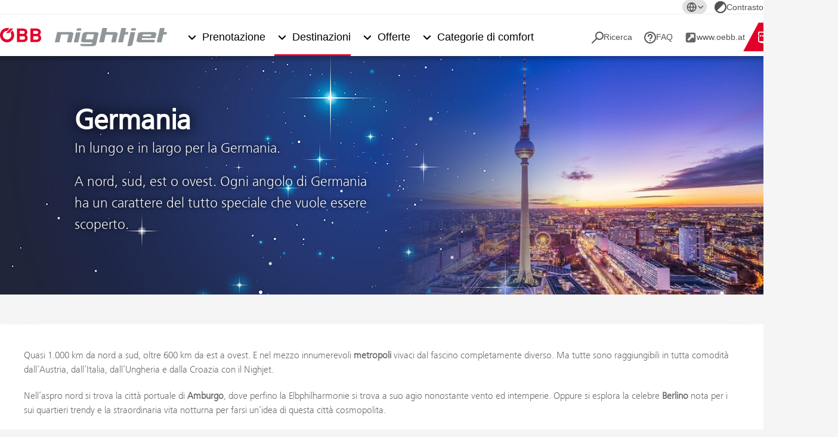

--- FILE ---
content_type: text/html;charset=UTF-8
request_url: https://www.nightjet.com/it/reiseziele/deutschland
body_size: 16494
content:





	






<!DOCTYPE html>


<html lang="it" data-lang="it" class="nightjet no-js js-nightjet facelift-2025 js-facelift-2025 " prefix="og: http://ogp.me/ns#">
    <head>




<meta charset="utf-8">
<meta http-equiv="X-UA-Compatible" content="IE=edge">
<meta name="viewport" content="width=device-width, initial-scale=1">

<title>Germania - Nightjet</title>


        <meta name="google-site-verification" content="5diNP7mS1YlvcGzeqNVTAUJVu1YSdGaCCXNfUFdfKRU" />

        <meta name="msvalidate.01" content="FBB7D800F269BEA9239EA4E43698957F" />



    <link rel="canonical" href="https://www.nightjet.com/it/reiseziele/deutschland" />



	




                    <link rel="alternate" href="https://www.nightjet.com/de/reiseziele/deutschland" hreflang="de" />

	




                    <link rel="alternate" href="https://www.nightjet.com/en/reiseziele/deutschland" hreflang="en" />

	




                    <link rel="alternate" href="https://www.nightjet.com/nl/reiseziele/deutschland" hreflang="nl" />

	




                    <link rel="alternate" href="https://www.nightjet.com/fr/reiseziele/deutschland" hreflang="fr" />

         




    <meta property="og:site_name" content="Nightjet" />
    <meta property="og:title" content="Germania" />
    <meta property="og:description" content="In lungo e in largo per la Germania.A nord, sud, est o ovest. Ogni angolo di Germania ha un carattere del tutto speciale che vuole essere scoperto." />
    <meta property="og:image" content="https://image-service.web.oebb.at/pv/.imaging/default/dam/nightjet/hero-header/header-overlay-1422x800/laender-und-staedte-1422x800/deutschland/berlin-panorama-daemmerung-1422.jpg/jcr:content.jpg?t=1758876980725&scale=1.0" />
    <meta property="og:image:width" content="1422" />
    <meta property="og:image:height" content="800" />
    <meta property="og:url" content="https://www.nightjet.com/it/reiseziele/deutschland" />
    <meta property="og:type" content="website" />

<style>
    @font-face{font-display:swap;font-family:FrutigerNextLight;font-style:normal;font-weight:300;src:url(/.resources/pv-2017/themes/css/fonts/FrutigerNextLTW06-Light.woff2) format("woff2"),url(/.resources/pv-2017/themes/css/fonts/FrutigerNextLTW06-Light.woff) format("woff")}@font-face{font-display:swap;font-family:FrutigerNextRegular;font-style:normal;font-weight:400;src:url(/.resources/pv-2017/themes/css/fonts/FrutigerNextLTW06-Regular.woff2) format("woff2"),url(/.resources/pv-2017/themes/css/fonts/FrutigerNextLTW06-Regular.woff) format("woff")}@font-face{font-display:swap;font-family:FrutigerNextBold;font-style:normal;font-weight:700;src:url(/.resources/pv-2017/themes/css/fonts/FrutigerNextLTW06-Bold.woff2) format("woff2"),url(/.resources/pv-2017/themes/css/fonts/FrutigerNextLTW06-Bold.woff) format("woff")}*{box-sizing:border-box;margin:0;padding:0}html{scroll-behavior:smooth}html.no-scroll-y{overflow-y:hidden}body,html.facelift-2025{overflow-x:hidden}body{background:#555;font-family:FrutigerNextLight,Arial,Helvetica,sans-serif;margin:0;padding:0 0 20px}.facelift-2025 body{background:#f5f5f5;min-height:100vh;padding:0}body,html{-webkit-overflow-scrolling:touch}.webkit-font-smoothing,b,strong{-webkit-font-smoothing:antialiased}.emergency-news .teaser-tile{background:#fff;overflow:hidden}.emergency-news .teaser-tile figure{position:relative}.emergency-news .teaser-tile figcaption{background:rgba(0,0,0,.7);bottom:0;color:#fff;height:50px;left:0;line-height:50px;padding:2px 16px;position:absolute;right:0}.emergency-news .teaser-tile p{color:#000;height:50px;line-height:50px;padding:0 16px}.indented-module{padding:52px 125px}.facelift-2025 .content .indented-module{background:#fff;box-shadow:0 25px 55px -30px rgba(0,0,0,.25);margin-bottom:3.125rem;padding:2.5rem}@media screen and (max-width:767px){.facelift-2025 .content .indented-module{padding:1.25rem}}.facelift-2025 .content .indented-module.transparent{background:transparent;box-shadow:none;padding:0}@media screen and (max-width:1240px){.facelift-2025 .content .indented-module.transparent:not(.remove-padding-all){padding-inline:1rem}}.facelift-2025 .content .indented-module.remove-margin-bottom,.facelift-2025 .content .indented-module.transparent:last-child{margin-bottom:0}.facelift-2025 .content .indented-module.add-margin-bottom{margin-bottom:3.125rem}.facelift-2025 .content .indented-module:not(.transparent) .indented-module{box-shadow:none;margin-bottom:0;padding:0}.indented-module .white,.indented-module.white{background:#fff}.indented-module .gray,.indented-module.gray{background:#f5f5f5;color:#666}.indented-module .pebble-gray,.indented-module.pebble-gray{background:#f7f6f1}.indented-module .darker-gray,.indented-module.darker-gray{background:#e6e6e6}.indented-module .center,.indented-module.center{text-align:center}.facelift-2025 .indented-module.decrease-padding,.indented-module.decrease-padding{padding-bottom:20px;padding-top:20px}.facelift-2025 .indented-module.remove-padding,.indented-module.remove-padding{padding-bottom:0;padding-top:0}.facelift-2025 .indented-module.decrease-padding-top,.indented-module.decrease-padding-top{padding-top:20px}.facelift-2025 .indented-module.double-padding-top,.indented-module.double-padding-top{padding-top:40px}.facelift-2025 .indented-module.quadruple-padding-top,.indented-module.quadruple-padding-top{padding-top:80px}.facelift-2025 .indented-module.eightfold-padding-top,.indented-module.eightfold-padding-top{padding-top:160px}.facelift-2025 .indented-module.remove-padding-top,.indented-module.remove-padding-top{padding-top:0}.facelift-2025 .indented-module.decrease-padding-bottom,.indented-module.decrease-padding-bottom{padding-bottom:20px}.facelift-2025 .indented-module.double-padding-bottom,.indented-module.double-padding-bottom{padding-bottom:40px}.facelift-2025 .indented-module.remove-padding-bottom,.indented-module.remove-padding-bottom{padding-bottom:0}.facelift-2025 .indented-module.remove-padding-all,.indented-module.remove-padding-all{padding:0}.facelift-2025 .indented-module.remove-padding-left,.indented-module.remove-padding-left{padding-left:0}.facelift-2025 .indented-module.remove-padding-right,.indented-module.remove-padding-right{padding-right:0}@media screen and (min-width:1241px){.facelift-2025 .indented-module.double-padding-left,.indented-module.double-padding-left{padding-left:250px}.facelift-2025 .indented-module.double-padding-right,.indented-module.double-padding-right{padding-right:250px}}.full-width{padding:0!important}.box-shadow{background:#fff;box-shadow:0 25px 55px -30px rgba(0,0,0,.25);margin-bottom:3.125rem;padding:2.5rem}.content{margin-top:0;min-height:300px;padding-top:150px}.facelift-2025 .content{margin-bottom:4rem;padding-top:4rem}@media screen and (max-width:1540px){.facelift-2025 .content{margin-bottom:2rem;padding-top:0}}.content.overlay{padding-top:0}.content.overlay-default{padding-top:75px}@media screen and (max-width:640px){.content.overlay-default{padding-top:50px}}.facelift-2025 .content.overlay-default{padding-top:7.5rem}@media screen and (max-width:640px){.facelift-2025 .content.overlay-default{padding-top:5rem}}.content a{color:#e2002a;text-decoration:underline}.content a:active,.content a:focus,.content a:hover{color:#666}.content a.anchor-name{display:block;position:relative;top:-150px}.hidden{display:inline-block;left:-999999em;position:absolute}.container{background:#f5f5f5;margin:0 auto;max-width:1280px;overflow-x:hidden;padding:0;width:100%}.facelift-2025 .container{background:#f5f5f5;max-width:none;overflow-x:unset}.facelift-2025 .container-inner{margin-inline:auto;max-width:1280px}@media screen and (max-width:1240px){.facelift-2025 .mobile-inline-padding{padding-inline:1.25rem}}.facelift-2025 .container-max-content{margin-inline:auto;max-width:1440px}footer .container{background:transparent;overflow:hidden;position:relative}footer .container .footer-home-link{left:0;top:0}.dialog-overlay,.iframe-overlay{display:none}.only-all{display:block}.only-small-devices,.only-small-medium-devices{display:none}@media screen and (max-width:767px){.only-small-medium-devices{display:block}.only-all,.only-small-devices{display:none}}@media screen and (max-width:640px){.only-small-devices{display:block}.only-all,.only-small-medium-devices{display:none}}.skip-links{display:inline-block;font-size:16px;left:40px;position:relative;top:15px;z-index:10}.facelift-2025 .is-sticky .skip-links .facelift-2025 .skip-links{position:absolute;top:5rem;z-index:20}.is-sticky .skip-links{top:62px}.skip-links a{color:#e2002a}@media screen and (max-width:1240px){.skip-links{left:140px;top:4px}.is-sticky .skip-links{top:8px}}@media screen and (max-width:640px){.skip-links{font-size:14px;left:125px;top:-6px}.is-sticky .skip-links{top:-2px}}@media screen and (max-width:480px){.skip-links{left:15px;top:50px}.is-sticky .skip-links{top:50px}}.screen-reader-text{border:0;clip-path:inset(50%);height:1px;margin:-1px;overflow:hidden;padding:0;position:absolute;white-space:nowrap;width:1px}.screen-reader-text:active,.screen-reader-text:focus{clip-path:none;height:auto;margin:0;min-width:200px;overflow:visible;white-space:inherit;width:auto}.skip-links .screen-reader-text:active,.skip-links .screen-reader-text:focus{background:#fff;padding:8px 4px}.facelift-2025 .content .add-margin-bottom:not(:last-child){margin-bottom:3.125rem}header{background:#fff;height:150px;max-width:1280px;position:absolute;top:0;transition:height .3s ease-in-out,margin-left .4s linear;width:100%;z-index:25}.facelift-2025 header{align-items:center;column-gap:.625rem;display:grid;font-family:Arial,Helvetica,sans-serif;font-weight:400;grid-template-areas:"burger-link logo language-nav service-nav";grid-template-columns:auto 1fr auto auto;height:auto;max-width:none;position:sticky;top:0;transition:top .3s ease-in-out,margin-left .4s linear}@media screen and (min-width:1241px){.facelift-2025 header{column-gap:1.5rem;grid-template-areas:"language-nav language-nav language-nav" "logo main-nav service-nav";grid-template-columns:auto 1fr auto;grid-template-rows:1.875rem auto;height:5.875rem;padding-inline:1.5rem;top:0}}@media screen and (min-width:1541px){.facelift-2025 header{column-gap:1rem;grid-template-areas:"logo main-nav language-nav service-nav";grid-template-columns:auto 1fr auto auto;grid-template-rows:auto;height:4rem;padding-inline-end:0;top:0}}.facelift-2025.edit-mode header{height:auto;padding-top:50px}header .postbus-overlay,header.reiseportal-overlay{height:75px;position:fixed;top:0}header.postbus-overlay.is-sticky,header.reiseportal-overlay.is-sticky{height:75px;top:0}@media screen and (max-width:640px){header.postbus-overlay.is-sticky,header.reiseportal-overlay.is-sticky{height:50px}}header.z-10{z-index:10}header.overlay{height:0}header.is-sticky{position:fixed;top:-75px}.facelift-2025 header.is-sticky{position:sticky;top:0}@media screen and (min-width:1241px){.facelift-2025 header.is-sticky{top:-1.875rem}}@media screen and (min-width:1541px){.facelift-2025 header.is-sticky{top:0}}.waterfall-header:after,header:after{background:-webkit-linear-gradient(top,rgba(0,0,0,.25),hsla(0,0%,100%,0));background:-moz-linear-gradient(top,rgba(0,0,0,.25),hsla(0,0%,100%,0));background:-o-linear-gradient(top,rgba(0,0,0,.25),hsla(0,0%,100%,0));background:linear-gradient(180deg,rgba(0,0,0,.25),hsla(0,0%,100%,0));bottom:-10px;content:"";display:block;height:10px;left:0;position:absolute;right:0}header.header-without-shadow:after{content:normal}header .header-top{align-items:center;display:grid;grid-area:language-nav;grid-auto-flow:column;justify-content:flex-end;position:relative;z-index:1}@media screen and (min-width:1241px){header .header-top{align-self:flex-start;border-bottom:1px solid #ededed;gap:1rem;margin-inline:-1.5rem;padding-block:3px;padding-inline:1.5rem}}@media screen and (min-width:1541px){header .header-top{align-self:center;border:none;margin-inline:0;padding-inline:0}}.burger-link{display:none}header .logo-link{left:40px;position:absolute;text-decoration:none;top:88px;transition:top .3s ease-out;z-index:4}.reiseportal header .logo-link{overflow:hidden;width:70px}@media screen and (min-width:1241px){.facelift-2025.reiseportal header .logo-link{margin-inline-start:1rem}}.facelift-2025 header .logo-link{grid-area:logo;position:static}header .reiseportal-overlay-logo{top:25px}header .logo-link img{display:block;height:auto;max-height:50px;max-width:310px}header.is-sticky .logo-link{top:98px}header.is-sticky .reiseportal-overlay-logo{top:25px}@media screen and (max-width:1240px){header{height:70px;opacity:1;position:fixed}header.overlay{height:0}header.is-sticky{position:fixed;top:0}.ocopen header{overflow:visible}header .logo-link{height:70px;left:50px;padding:22px 0 10px;top:auto}header .logo-link--no-nav{left:20px}header.is-sticky .logo-link{top:0}.burger-link{display:inline-block;left:15px;position:absolute;top:25px}.facelift-2025 .burger-link{grid-area:burger-link;margin-inline-start:15px;position:static}}@media screen and (max-width:640px){header.scrolled:after,header:after{top:50px}header,header.scrolled{height:50px}header.scrolled .shadow{display:block;height:15px;left:0;overflow:hidden;position:absolute;top:40px;width:100%}header .logo-link,header.scrolled .logo-link{max-height:50px;overflow:hidden;padding-top:12px;width:80px}header .logo-link--no-nav{left:12px}header .logo-link img{max-height:40px;max-width:none}.burger-link{top:15px}.reiseportal-overlay{height:50px!important}.reiseportal-overlay .logo-link{left:20px}}header.postbus-overlay{height:75px}@media screen and (max-width:640px){header.postbus-overlay{height:50px;padding-left:25px}}.image-title-teaser{background:#fff;height:400px;overflow:hidden;position:relative;z-index:2}.facelift-2025 .image-title-teaser{margin-bottom:3.125rem}@media screen and (max-width:1024px){.facelift-2025 .image-title-teaser{margin-bottom:2rem}}.image-title-teaser.hide{animation:hideTeaser .5s forwards}@keyframes hideTeaser{0%{opacity:1}to{opacity:0;z-index:1}}.content .image-title-teaser img{display:block;height:400px;left:50%;margin-left:-640px;position:absolute;right:auto;top:0;width:1280px}.facelift-2025 .content .image-title-teaser img{aspect-ratio:3.2;height:auto;margin-left:0;transform:translateX(-50%);width:1440px}.content .image-title-teaser.imgposition--left img{left:0;margin-left:0;right:auto}.facelift-2025 .content .image-title-teaser.imgposition--left img{transform:translateX(0)}.content .image-title-teaser.imgposition--right img{left:auto;margin-left:0;right:0}.facelift-2025 .content .image-title-teaser.imgposition--right img{transform:translateX(0)}.content .image-title-teaser--nightjet img{height:400px;left:auto;margin-left:auto;right:0;width:711px}.facelift-2025 .content .image-title-teaser--nightjet img{aspect-ratio:1.7775;margin-left:0;transform:translateX(0);width:800px}.content .image-title-teaser--nightjet.right img{left:0;right:auto}.content .image-title-teaser--nightjet img.night-sky{height:400px;width:1280px}.content .image-title-teaser--nightjet.image-title-teaser--no-gradient img{height:auto;width:100%}.content .image-title-teaser--nightjet.image-title-teaser--no-gradient.right img{left:auto;right:0}.content .image-title-teaser--italia:before{background-image:url(/.resources/pv-2017/themes/images/oebb-italia-flag.png);background-position:0 0;background-repeat:no-repeat;background-size:150px;content:"";height:150px;left:0;position:absolute;top:0;width:150px;z-index:3}.image-title-teaser>div{color:#fff;left:0;max-width:50%;padding:0 0 0 125px;position:absolute;top:50%;transform:translateY(-50%);z-index:10}.content .image-title-teaser.right>div{left:50%;padding:0 125px 0 0}.image-title-teaser>div .image-title-teaser__heading{-webkit-font-smoothing:antialiased;font-family:FrutigerNextRegular,Arial,Helvetica,sans-serif;font-size:48px;font-weight:700;margin:0;text-shadow:0 0 22px #000}.image-title-teaser>div p{font-size:24px;margin:0 0 20px;text-shadow:0 0 7px #000}.image-title-teaser .hero-teaser-text.hero-teaser-text--noshadow .image-title-teaser__heading,.image-title-teaser .hero-teaser-text.hero-teaser-text--noshadow p{text-shadow:none}.image-title-teaser>div a,.image-title-teaser>div a:link,.image-title-teaser>div a:visited{color:#fff;text-decoration:none}.image-title-teaser>div a:active,.image-title-teaser>div a:focus,.image-title-teaser>div a:hover{color:#fff}@keyframes sky{0%{width:1280px}25%{width:1278px}75%{width:1279px}to{width:1280px}}@media screen and (max-width:1024px){.content .image-title-teaser>div{left:0;padding:0 0 0 20px}.content .image-title-teaser.right>div{left:50%;padding:0 20px 0 0}.content .image-title-teaser>div .image-title-teaser__heading{font-size:40px}.content .image-title-teaser>div p{font-size:20px}.content .image-title-teaser .more-btn{font-size:18px;max-width:280px}.content .image-title-teaser--italia:before{background-size:90px;height:90px;width:90px}}@media screen and (max-width:767px){.image-title-teaser{height:300px;overflow:hidden;position:relative}.content .image-title-teaser.right>div,.content .image-title-teaser>div{padding:30px;transform:translate(0)}.content .image-title-teaser img,.content .image-title-teaser.left img,.content .image-title-teaser.right img{height:100%;left:50%;margin-left:0;position:relative;top:50%;transform:translate(-50%,-50%);width:auto}.content .image-title-teaser.imgposition--left img,.facelift-2025 .content .image-title-teaser.imgposition--left img{left:0;position:absolute;right:auto;transform:translateY(-50%)}.content .image-title-teaser.imgposition--right img,.facelift-2025 .content .image-title-teaser.imgposition--right img{left:auto;position:absolute;right:0;transform:translateY(-50%)}.content .image-title-teaser--nightjet img,.content .image-title-teaser--nightjet.left img,.content .image-title-teaser--nightjet.right img{height:180%;width:auto}.content .image-title-teaser img.night-sky{height:auto;left:0;margin-left:-100%;position:absolute;top:0;transform:none;width:200%}.content .image-title-teaser.right img.night-sky{height:auto;left:auto;margin-right:-100%;position:absolute;right:0;width:200%}.content .image-title-teaser img.image-title-teaser-overlay{display:none}.content .image-title-teaser img.night-sky{display:block}.content .image-title-teaser>div{background:-webkit-linear-gradient(bottom,rgba(0,0,0,.75),hsla(0,0%,100%,0));background:-moz-linear-gradient(bottom,rgba(0,0,0,.75),hsla(0,0%,100%,0));background:-o-linear-gradient(bottom,rgba(0,0,0,.75),hsla(0,0%,100%,0));background:linear-gradient(0deg,rgba(0,0,0,.75),hsla(0,0%,100%,0));bottom:0;left:0;max-width:none;padding:40px;position:absolute;right:0;text-align:center;top:auto;width:100%}.content .image-title-teaser--nightjet>div{background:-webkit-linear-gradient(bottom,rgba(17,27,66,.75),hsla(0,0%,100%,0));background:-moz-linear-gradient(bottom,rgba(17,27,66,.75),hsla(0,0%,100%,0));background:-o-linear-gradient(bottom,rgba(17,27,66,.75),hsla(0,0%,100%,0));background:linear-gradient(0deg,rgba(17,27,66,.75),hsla(0,0%,100%,0))}.content .more-btn,.content a.more-btn{max-width:100%;width:100%}.content .image-title-teaser div .image-title-teaser__heading{font-size:48px}.content .image-title-teaser div p{font-size:24px}.image-title-teaser>div p{margin-bottom:8px}.image-title-teaser>div a>p:last-of-type,.image-title-teaser>div p:last-of-type{margin-bottom:0}.content .image-title-teaser .more-btn{display:none}.content .image-title-teaser.right>div{left:0}}@media screen and (max-width:640px){.image-title-teaser{height:220px}.content .image-title-teaser.right>div,.content .image-title-teaser>div{padding:20px 30px}.content .image-title-teaser div .image-title-teaser__heading{font-size:32px}.content .image-title-teaser div p{font-size:16px}}@media screen and (max-width:480px){.image-title-teaser{height:200px}.content .image-title-teaser div .image-title-teaser__heading{font-size:28px}.content .image-title-teaser div p{font-size:16px}}@media screen and (max-width:360px){.content .image-title-teaser--italia:before{background-size:50px;height:50px;width:50px}}.content .image-title-teaser:not(.image-title-teaser--no-gradient):after{content:"";height:100%;left:0;position:absolute;top:0;width:100%;z-index:1}@media screen and (max-width:767px){.content .image-title-teaser:not(.image-title-teaser--no-gradient):after{content:none}}.content .image-title-teaser:not(.image-title-teaser--no-gradient).gradient-grau.left:after{background:url(/.resources/pv-2017/themes/images/verlauf-grau_links.png) 100% 0 no-repeat}.content .image-title-teaser:not(.image-title-teaser--no-gradient).gradient-grau.right:after{background:url(/.resources/pv-2017/themes/images/verlauf-grau_rechts.png) 0 0 no-repeat}.facelift-2025 .content .image-title-teaser:not(.image-title-teaser--no-gradient).gradient-grau.left:after,.facelift-2025 .content .image-title-teaser:not(.image-title-teaser--no-gradient).gradient-grau.right:after{background-size:cover}.content .image-title-teaser:not(.image-title-teaser--no-gradient).gradient-version-1.left:after{background:url(/.resources/pv-2017/themes/images/verlauf-version_1.png) 100% 0 no-repeat}.content .image-title-teaser:not(.image-title-teaser--no-gradient).gradient-version-1.right:after{background:url(/.resources/pv-2017/themes/images/verlauf-version_1.png) 0 0 no-repeat}.facelift-2025 .content .image-title-teaser:not(.image-title-teaser--no-gradient).gradient-version-1.left:after,.facelift-2025 .content .image-title-teaser:not(.image-title-teaser--no-gradient).gradient-version-1.right:after{background-size:cover}.content .image-title-teaser:not(.image-title-teaser--no-gradient).gradient-version-2.left:after{background:url(/.resources/pv-2017/themes/images/verlauf-version_2.png) 100% 0 no-repeat}.content .image-title-teaser:not(.image-title-teaser--no-gradient).gradient-version-2.right:after{background:url(/.resources/pv-2017/themes/images/verlauf-version_2.png) 0 0 no-repeat}.facelift-2025 .content .image-title-teaser:not(.image-title-teaser--no-gradient).gradient-version-2.left:after,.facelift-2025 .content .image-title-teaser:not(.image-title-teaser--no-gradient).gradient-version-2.right:after{background-size:cover}.content .image-title-teaser:not(.image-title-teaser--no-gradient).gradient-version-3.left:after{background:url(/.resources/pv-2017/themes/images/verlauf-version_3.png) 100% 0 no-repeat}.content .image-title-teaser:not(.image-title-teaser--no-gradient).gradient-version-3.right:after{background:url(/.resources/pv-2017/themes/images/verlauf-version_3.png) 0 0 no-repeat}.facelift-2025 .content .image-title-teaser:not(.image-title-teaser--no-gradient).gradient-version-3.left:after,.facelift-2025 .content .image-title-teaser:not(.image-title-teaser--no-gradient).gradient-version-3.right:after{background-size:cover}.content .image-title-teaser:not(.image-title-teaser--no-gradient).gradient-version-4.left:after{background:url(/.resources/pv-2017/themes/images/verlauf-version_4.png) 100% 0 no-repeat}.content .image-title-teaser:not(.image-title-teaser--no-gradient).gradient-version-4.right:after{background:url(/.resources/pv-2017/themes/images/verlauf-version_4.png) 0 0 no-repeat}.facelift-2025 .content .image-title-teaser:not(.image-title-teaser--no-gradient).gradient-version-4.left:after,.facelift-2025 .content .image-title-teaser:not(.image-title-teaser--no-gradient).gradient-version-4.right:after{background-size:cover}.content .image-title-teaser:not(.image-title-teaser--no-gradient).gradient-tuerkis-brush.left:after{background:url(/.resources/pv-2017/themes/images/verlauf-tuerkis-brush_links.png) 100% 0 no-repeat}.content .image-title-teaser:not(.image-title-teaser--no-gradient).gradient-tuerkis-brush.right:after{background:url(/.resources/pv-2017/themes/images/verlauf-tuerkis-brush_rechts.png) 0 0 no-repeat}.facelift-2025 .content .image-title-teaser:not(.image-title-teaser--no-gradient).gradient-tuerkis-brush.left:after{background:url(/.resources/pv-2017/themes/images/verlauf-tuerkis-brush_links-facelift.png) 100% 0 no-repeat}.facelift-2025 .content .image-title-teaser:not(.image-title-teaser--no-gradient).gradient-tuerkis-brush.right:after{background:url(/.resources/pv-2017/themes/images/verlauf-tuerkis-brush_rechts-facelift.png) 0 0 no-repeat}.facelift-2025 .content .image-title-teaser:not(.image-title-teaser--no-gradient).gradient-tuerkis-brush.left:after,.facelift-2025 .content .image-title-teaser:not(.image-title-teaser--no-gradient).gradient-tuerkis-brush.right:after{background-size:cover}.content .image-title-teaser:not(.image-title-teaser--no-gradient).gradient-tuerkis.left:after{background:url(/.resources/pv-2017/themes/images/verlauf-tuerkis_links.png) 100% 0 no-repeat}.content .image-title-teaser:not(.image-title-teaser--no-gradient).gradient-tuerkis.right:after{background:url(/.resources/pv-2017/themes/images/verlauf-tuerkis_rechts.png) 0 0 no-repeat}.facelift-2025 .content .image-title-teaser:not(.image-title-teaser--no-gradient).gradient-tuerkis.left:after,.facelift-2025 .content .image-title-teaser:not(.image-title-teaser--no-gradient).gradient-tuerkis.right:after{background-size:cover}.content .image-title-teaser:not(.image-title-teaser--no-gradient).gradient-sternenhimmel.left:after{background:url(/.resources/pv-2017/themes/images/nachthimmel-verlauf-dunkel-links-1280x400.png) 100% 0 no-repeat}.content .image-title-teaser:not(.image-title-teaser--no-gradient).gradient-sternenhimmel.right:after{background:url(/.resources/pv-2017/themes/images/nachthimmel-verlauf-dunkel-rechts-1280x400.png) 0 0 no-repeat}.facelift-2025 .content .image-title-teaser:not(.image-title-teaser--no-gradient).gradient-sternenhimmel.left:after,.facelift-2025 .content .image-title-teaser:not(.image-title-teaser--no-gradient).gradient-sternenhimmel.right:after{background-size:cover}@media screen and (max-width:767px){.content .image-title-teaser:not(.image-title-teaser--no-gradient).gradient-sternenhimmel:after{background-size:100%;content:"";height:108%;left:0;width:200%}.content .image-title-teaser:not(.image-title-teaser--no-gradient).gradient-sternenhimmel.left:after{transform:translateX(-50%)}}.content .hero-teaser-text,.content .image-title-teaser__text{z-index:2}.content .hero-teaser-text__link,.content .image-title-teaser__text__link{display:inline-block}.content .hero-teaser-text a:hover .more-btn,.content .image-title-teaser__text a:hover .more-btn{background:#fff;color:#e2002a}.image-title-slider{background:#ccc;height:400px}.edit-mode .image-title-slider{height:auto}.facelift-2025 .image-title-slider .image-title-teaser{margin-bottom:0}@media screen and (max-width:767px){.image-title-slider{height:300px}}@media screen and (max-width:640px){.image-title-slider{height:220px}}@media screen and (max-width:480px){.image-title-slider{height:200px}}.content .text-big{color:#464646;font-size:20px;font-style:italic}.content .text-big p{margin-bottom:0}.him{background-color:#fff;border-bottom:1px solid #e4e4e4;font-size:16px;position:relative;width:100%}.him .ic-nav-forward{background-position:0 0;background-size:14px 14px;vertical-align:middle}.him__body{height:50px;overflow:hidden;padding:0}.him__message,.him__summary{bottom:0;box-sizing:border-box;float:left;padding:16px 0;top:0}.him__summary{box-shadow:5px 0 5px #ccc;font-family:FrutigerNextBold,Arial,Helvetica,sans-serif;height:100%;padding-left:12px;padding-right:12px;position:relative;text-transform:uppercase;width:40px}.him__summary a{color:#000;display:inline-block}.him__message{overflow:hidden;padding-left:20px;text-overflow:ellipsis;width:calc(100% - 630px)}.facelift-2025 .him__message{width:calc(100% - 710px)}.content .him__message a,.him__message a{overflow:hidden;text-decoration:none;text-overflow:ellipsis;white-space:nowrap}.him__message-title{font-family:FrutigerNextBold,Arial,Helvetica,sans-serif;text-transform:uppercase}.him__message-description{color:#000;font-family:FrutigerNextRegular,Arial,Helvetica,sans-serif}.him__detail{background:#fff;border-bottom:1px solid #e4e4e4;border-top:1px solid #e4e4e4;min-height:90px;padding:12px 10px}.him__detail p{margin-bottom:0;max-width:calc(100% - 580px)}.facelift-2025 .him__detail p{max-width:calc(100% - (580px + max(0px, (min(1440px, 100vw) - 1280px) / 2)))}@media screen and (max-width:1024px){.facelift-2025 .him__message,.him__message{width:calc(100% - 540px)}.facelift-2025 .him__detail p,.him__detail p{max-width:calc(100% - 490px)}}@media screen and (max-width:767px){.facelift-2025 .him__detail p,.him__detail p{max-width:none}.facelift-2025 .him__message,.him__message{width:calc(100% - 40px)}}.media{align-items:flex-start;display:flex;margin-bottom:15px;width:100%}.media--flipped{flex-direction:row-reverse}.media__meta{padding-right:15px}.media--flipped .media__meta{padding-left:15px;padding-right:0}.media__meta--25{flex:0 1 25%;width:25%}.media__meta--33{flex:0 1 33%;width:33%}.media__meta--50{width:50%}.media__meta--75{width:75%}.media__meta--66{width:66%}.media__body{flex:1 1 0px}.media__body :last-child{margin-bottom:0}.facelift-2025 .content .quicklinks{margin-block:3.125rem}.content .quicklinks a{font-weight:400;text-decoration:none}.content .quicklinks-left a{border-bottom:1px solid #e4e4e4;border-right:1px solid #e4e4e4;color:#111b42;display:block;font-size:24px;max-height:66px;padding:19px 50px;position:relative;width:100%}.facelift-2025 .content .quicklinks-left a{border-right:none;padding-block:.75rem}.content .quicklinks-left a:last-child{border-bottom-width:1px}.facelift-2025 .content .quicklinks-left a:last-child{border-bottom:none}.content .quicklinks-left a:active,.content .quicklinks-left a:focus,.content .quicklinks-left a:hover{color:#e2002a}.content .quicklinks-left .ic-bed,.content .quicklinks-left .ic-bike,.content .quicklinks-left .ic-car,.content .quicklinks-left .ic-day,.content .quicklinks-left .ic-destination,.content .quicklinks-left .ic-info,.content .quicklinks-left .ic-location,.content .quicklinks-left .ic-luggage,.content .quicklinks-left .ic-mail,.content .quicklinks-left .ic-map,.content .quicklinks-left .ic-message,.content .quicklinks-left .ic-newspaper,.content .quicklinks-left .ic-niceprice,.content .quicklinks-left .ic-payment,.content .quicklinks-left .ic-route,.content .quicklinks-left .ic-tickets,.content .quicklinks-left .ic-user,.content .quicklinks-left .ic-warning,.content .quicklinks-left .ic-wheelchair{background-size:20px 20px;height:20px;left:14px;margin-top:-10px;position:absolute;top:50%;width:30px}.content .quicklinks-left .ic-forward{margin-top:-10px;position:absolute;right:4px;top:50%}.content .quicklinks-middle{height:197px;position:relative}.content .quicklinks-middle a{border-right:1px solid #e4e4e4;color:#111b42;display:block;height:100%;left:0;margin-left:-10px;padding:15px;position:absolute;top:0;width:100%}.facelift-2025 .content .quicklinks-middle a{border:none;margin-left:0}.content .quicklinks-middle a:active,.content .quicklinks-middle a:focus,.content .quicklinks-middle a:hover{color:#e2002a}.content .quicklinks-middle .ic-transport{background-size:86px 70px;height:70px;left:0;position:absolute;top:66px;width:90px}.content .quicklinks-middle .quicklinks-heading{display:block;font-weight:400;padding-top:4px}.content .quicklinks-middle p{margin-bottom:10px;padding-left:90px;padding-right:5px;padding-top:16px}.content .quicklinks-middle figure{float:left;height:80px;margin:16px 0 0;width:80px}.content .quicklinks-middle figure img{height:auto;width:100%}.content .quicklinks-middle .quicklinks-pseudo-link{-webkit-font-smoothing:antialiased;color:#e2002a;display:block;font-weight:700;margin-top:10px;padding:0;text-decoration:underline}.content .quicklinks-middle .quicklinks-pseudo-link .ic-forward{background-image:url(/.resources/pv-2017/themes/images/icons/spritemap-oebb.svg#arrow_right-view);height:19px}.content .quicklinks-right{height:197px;margin-left:-10px;padding:15px 20px;position:relative}.facelift-2025 .content .quicklinks-right{margin-left:0}.content .quicklinks-right .quicklinks-heading{display:flex;font-weight:400;padding-top:4px}.content .quicklinks-right .quicklinks-heading span{display:block;width:100%}.content .quicklinks-right .quicklinks__weather{float:right;font-size:20px;margin-left:5px;min-width:115px;text-align:right;width:auto}.content .quicklinks-right .quicklinks-subheading{-webkit-font-smoothing:antialiased;font-size:24px;font-weight:700}.content .quicklinks-right a{-webkit-font-smoothing:antialiased;background:#e2002a;border:1px solid #e2002a;bottom:20px;color:#fff;display:block;font-size:18px;font-weight:700;left:15px;max-width:200px;overflow:hidden;padding:10px 20px;position:absolute;text-overflow:ellipsis;white-space:nowrap;width:auto}.content .quicklinks-right a:active,.content .quicklinks-right a:focus,.content .quicklinks-right a:hover{background:#fff;color:#e2002a}.quicklinks-price{-webkit-font-smoothing:antialiased;bottom:25px;color:#e2002a;display:block;font-size:24px;font-weight:700;position:absolute;right:20px;width:auto}@media screen and (max-width:1024px){.content .quicklinks-left a{border-right-width:0;max-height:none}.content .quicklinks-left a:last-child{border-bottom-width:1px}.content .quicklinks-middle{height:auto}.content .quicklinks-middle a{border-bottom:1px solid #e4e4e4;border-right-width:0;display:block;height:100%;left:0;margin-left:0;min-height:140px;padding:15px 20px;position:relative;top:0;width:100%}.content .quicklinks-right{height:auto;margin-left:-10px;margin-right:-10px;min-height:150px;padding:15px 25px 15px 45px}.facelift-2025 .content .quicklinks-right{margin-inline:0}.content .quicklinks-right a{border-right:1px solid #e4e4e4;display:inline-block;height:100%;left:0;margin-left:0;max-width:100%;padding:15px;position:relative;top:0;width:auto}.content .quicklinks-right .more-btn,.content .quicklinks-right a.more-btn{border-right:1px solid #e2002a}}@media screen and (max-width:480px){.content .quicklinks-right .quicklinks-price{display:block;margin-bottom:24px;position:static}}.facelift-2025 .quicklinks-column{background:#fff;box-shadow:0 25px 55px -30px rgba(0,0,0,.25);height:100%;padding:1.25rem 2rem}.facelift-2025 .quicklinks-column.quicklinks-left{padding-inline:.75rem}.facelift-2025 .quicklinks-column.quicklinks-middle a{padding:0;position:static}.facelift-2025 .quicklinks-column.quicklinks-right a{height:auto;position:static}
/*# sourceMappingURL=/.resources/pv-2017/themes/css/inline-css.css.map*/</style>
<link rel="stylesheet" href="/.resources/pv-2017/themes/css/site.min~2025-11-13-09-36-40-000~cache.css" media="all"/>

<link rel="apple-touch-icon" sizes="180x180" href="/.resources/pv-2017/themes/images/favicons/apple-touch-icon.png">
<link rel="icon" type="image/png" href="/.resources/pv-2017/themes/images/favicons/favicon-32x32.png" sizes="32x32">
<link rel="icon" type="image/png" href="/.resources/pv-2017/themes/images/favicons/favicon-16x16.png" sizes="16x16">
<link rel="manifest" href="/.resources/pv-2017/themes/images/favicons/manifest-nightjet.json">
<link rel="mask-icon" href="/.resources/pv-2017/themes/images/favicons/safari-pinned-tab.svg" color="#E2002A">
<link rel="shortcut icon" href="/.resources/pv-2017/themes/images/favicons/favicon.ico">

<meta name="apple-mobile-web-app-title" content="Nightjet">
<meta name="application-name" content="Nightjet">
<meta name="msapplication-TileColor" content="#e2002a">
<meta name="msapplication-TileImage" content="/.resources/pv-2017/themes/images/favicons/mstile-144x144.png">
<meta name="msapplication-config" content="/.resources/pv-2017/themes/images/favicons/browserconfig.xml">
<meta name="theme-color" content="#ffffff">

			<script type="module" src="/nj-booking-ocp/build/app.esm.js"></script>
			<link rel="stylesheet" href="/nj-booking-ocp/build/app.css"/>
    </head>
    <body >
        <div class="container">


<header id="header">

<nav class="skip-links" aria-label="Salta le etichette">
    <a href="#main" class="screen-reader-text" accesskey="0">Salta al contenuto (Alt + 0)</a>
    <a href="#main-menu" class="screen-reader-text js-skip-to-menu" accesskey="1">Vai al menu (Alt + 1)</a>
</nav>

        <a href="/it/" title="Home" class="logo-link"><img src="/.resources/pv-2017/themes/images/nightjet-logo.svg" alt="nightjet-logo" /></a>

        <a href="#" class="burger-link" id="burger-link" role="button">
            <span class="screen-reader-text">Aprire il menu per navigare</span>
            <img src="/.resources/pv-2017/themes/images/burger.svg" alt="Aprire il menu per navigare" aria-hidden="true" />
        </a>






<div class="main-menu js-main-menu" id="main-menu">
    <a href="#" class="main-nav-close-link" title="Vicino" role="button">
        <span class="screen-reader-text">Vicino</span>
        <span class="ic-close ic-close-white" aria-hidden="true"></span>
    </a>

    <nav class="main-menu-nav-panel" aria-label="Menu principale">
        <ul class="main-nav js-main-nav main-nav--nightjet" tabindex="-1">
            <li class="main-nav-home">
                <a href="/it/">Home</a>
            </li>



                    <li class="main-nav__item "
                        
                    >
                            <a href="#" class="nav-item-toggle js-nav-item-toggle" role="button" tabindex="0">
                                <span class="screen-reader-text">Sottomenu di "Prenotazione"</span>
                                <span class="ic-nav-expand" aria-hidden="true"></span>
                            </a>

                        <a
                            
                            
                            tabindex="0"
                        >
                                Prenotazione

                        </a>

                        <div>
                            <div>
                                <ul>
                                            <li >
                                                <a
                                                    href="/it/ticket-buchen"
                                                    
                                                >
                                                    Prenotare i biglietti
                                                </a>


                                            </li>
                                            <li >
                                                <a
                                                    href="https://tickets.oebb.at/de/shop/folder/5ba1d1cd121f76deee526d386b235638"
                                                     target="_blank"
        title="Sito Web esterno"
                                                >
                                                    Prenotare biglietti con auto
                                                    <span class="ic-external-link" aria-hidden="true"></span>
                                                </a>


                                            </li>
                                            <li >
                                                <a
                                                    
                                                    
                                                >
                                                    Informazioni sulle tariffe
                                                </a>

                                                <a
                                                    href="#"
                                                    class="nav-sub-panel-link js-show-nav-sub-panel"
                                                    role="button"
                                                    tabindex="0"
                                                >
                                                    <span class="screen-reader-text">Sottomenu di "Informazioni sulle tariffe"</span>
                                                    <span class="ic-menu-item-forward" aria-hidden="true"></span>
                                                </a>

                                                <ul class="js-nav-sub-panel">

                                                    <li >
                                                        <a
                                                            href="/it/buchung/tarifinformationen/allgemein"
                                                            
                                                        >
                                                            Informazioni generali
                                                            
                                                        </a>
                                                    </li>

                                                    <li >
                                                        <a
                                                            href="/it/buchung/tarifinformationen/nightjet-sparschiene"
                                                            
                                                        >
                                                            Sparschiene Nightjet
                                                            
                                                        </a>
                                                    </li>

                                                    <li >
                                                        <a
                                                            href="/it/buchung/tarifinformationen/interrail-eurail-paesse"
                                                            
                                                        >
                                                            Interrail ed Eurail
                                                            
                                                        </a>
                                                    </li>

                                                    <li >
                                                        <a
                                                            href="/it/buchung/tarifinformationen/schulgruppen"
                                                            
                                                        >
                                                            Gruppi scolastici
                                                            
                                                        </a>
                                                    </li>
                                                </ul>
                                            </li>
                                            <li >
                                                <a
                                                    href="/it/buchung/vorteile"
                                                    
                                                >
                                                    I vantaggi con Nightjet
                                                </a>


                                            </li>
                                            <li >
                                                <a
                                                    href="/it/buchung/buchungsablauf"
                                                    
                                                >
                                                    Dove posso prenotare?
                                                </a>


                                            </li>
                                            <li >
                                                <a
                                                    href="/it/buchung/meine-reise"
                                                    
                                                >
                                                    Il mio viaggio
                                                </a>


                                            </li>
                                            <li >
                                                <a
                                                    href="/it/buchung/faq/buchung-im-nightjet"
                                                    
                                                >
                                                    Domande frequenti
                                                </a>


                                            </li>
                                </ul>
                            </div>
                        </div>
                    </li>



                    <li class="main-nav__item active"
                        
                    >
                            <a href="#" class="nav-item-toggle js-nav-item-toggle" role="button" tabindex="0">
                                <span class="screen-reader-text">Sottomenu di "Destinazioni"</span>
                                <span class="ic-nav-expand" aria-hidden="true"></span>
                            </a>

                        <a
                            href="/it/reiseziele"
                            
                            tabindex="0"
                        >
                                Destinazioni

                        </a>

                        <div>
                            <div>
                                <ul>
                                            <li >
                                                <a
                                                    href="/it/reiseziele/oesterreich"
                                                    
                                                >
                                                    Austria
                                                </a>

                                                <a
                                                    href="#"
                                                    class="nav-sub-panel-link js-show-nav-sub-panel"
                                                    role="button"
                                                    tabindex="0"
                                                >
                                                    <span class="screen-reader-text">Sottomenu di "Austria"</span>
                                                    <span class="ic-menu-item-forward" aria-hidden="true"></span>
                                                </a>

                                                <ul class="js-nav-sub-panel">

                                                    <li >
                                                        <a
                                                            href="/it/reiseziele/oesterreich/wien"
                                                            
                                                        >
                                                            Vienna
                                                            
                                                        </a>
                                                    </li>

                                                    <li >
                                                        <a
                                                            href="/it/reiseziele/oesterreich/graz"
                                                            
                                                        >
                                                            Graz
                                                            
                                                        </a>
                                                    </li>

                                                    <li >
                                                        <a
                                                            href="/it/reiseziele/oesterreich/linz"
                                                            
                                                        >
                                                            Linz
                                                            
                                                        </a>
                                                    </li>

                                                    <li >
                                                        <a
                                                            href="/it/reiseziele/oesterreich/innsbruck"
                                                            
                                                        >
                                                            Innsbruck
                                                            
                                                        </a>
                                                    </li>

                                                    <li >
                                                        <a
                                                            href="/it/reiseziele/oesterreich/salzburg"
                                                            
                                                        >
                                                            Salisburgo
                                                            
                                                        </a>
                                                    </li>
                                                </ul>
                                            </li>
                                            <li aria-current="page">
                                                <a
                                                    href="/it/reiseziele/deutschland"
                                                    
        title="Voce di menu attiva"
                                                >
                                                    Germania
                                                </a>

                                                <a
                                                    href="#"
                                                    class="nav-sub-panel-link js-show-nav-sub-panel"
                                                    role="button"
                                                    tabindex="0"
                                                >
                                                    <span class="screen-reader-text">Sottomenu di "Germania"</span>
                                                    <span class="ic-menu-item-forward" aria-hidden="true"></span>
                                                </a>

                                                <ul class="js-nav-sub-panel">

                                                    <li >
                                                        <a
                                                            href="/it/reiseziele/deutschland/berlin"
                                                            
                                                        >
                                                            Berlino
                                                            
                                                        </a>
                                                    </li>

                                                    <li >
                                                        <a
                                                            href="/it/reiseziele/deutschland/duesseldorf"
                                                            
                                                        >
                                                            Düsseldorf
                                                            
                                                        </a>
                                                    </li>

                                                    <li >
                                                        <a
                                                            href="/it/reiseziele/deutschland/dresden"
                                                            
                                                        >
                                                            Dresda
                                                            
                                                        </a>
                                                    </li>

                                                    <li >
                                                        <a
                                                            href="/it/reiseziele/deutschland/frankfurt"
                                                            
                                                        >
                                                            Francoforte
                                                            
                                                        </a>
                                                    </li>

                                                    <li >
                                                        <a
                                                            href="/it/reiseziele/deutschland/hamburg"
                                                            
                                                        >
                                                            Amburgo
                                                            
                                                        </a>
                                                    </li>

                                                    <li >
                                                        <a
                                                            href="/it/reiseziele/deutschland/koeln"
                                                            
                                                        >
                                                            Köln
                                                            
                                                        </a>
                                                    </li>

                                                    <li >
                                                        <a
                                                            href="/it/reiseziele/deutschland/muenchen"
                                                            
                                                        >
                                                            Monaco di Baviera
                                                            
                                                        </a>
                                                    </li>

                                                    <li >
                                                        <a
                                                            href="/it/reiseziele/deutschland/stuttgart"
                                                            
                                                        >
                                                            Stoccarda
                                                            
                                                        </a>
                                                    </li>
                                                </ul>
                                            </li>
                                            <li >
                                                <a
                                                    href="/it/reiseziele/italien"
                                                    
                                                >
                                                    Italia
                                                </a>

                                                <a
                                                    href="#"
                                                    class="nav-sub-panel-link js-show-nav-sub-panel"
                                                    role="button"
                                                    tabindex="0"
                                                >
                                                    <span class="screen-reader-text">Sottomenu di "Italia"</span>
                                                    <span class="ic-menu-item-forward" aria-hidden="true"></span>
                                                </a>

                                                <ul class="js-nav-sub-panel">

                                                    <li >
                                                        <a
                                                            href="/it/reiseziele/italien/bologna"
                                                            
                                                        >
                                                            Bologna
                                                            
                                                        </a>
                                                    </li>

                                                    <li >
                                                        <a
                                                            href="/it/reiseziele/italien/florenz"
                                                            
                                                        >
                                                            Firenze
                                                            
                                                        </a>
                                                    </li>

                                                    <li >
                                                        <a
                                                            href="/it/reiseziele/italien/gardasee"
                                                            
                                                        >
                                                            Lago di Garda
                                                            
                                                        </a>
                                                    </li>

                                                    <li >
                                                        <a
                                                            href="/it/reiseziele/italien/la-spezia-cinque-terre"
                                                            
                                                        >
                                                            La Spezia & Cinque Terre
                                                            
                                                        </a>
                                                    </li>

                                                    <li >
                                                        <a
                                                            href="/it/reiseziele/italien/mailand"
                                                            
                                                        >
                                                            Milano
                                                            
                                                        </a>
                                                    </li>

                                                    <li >
                                                        <a
                                                            href="/it/reiseziele/italien/rom"
                                                            
                                                        >
                                                            Roma
                                                            
                                                        </a>
                                                    </li>

                                                    <li >
                                                        <a
                                                            href="/it/reiseziele/italien/venedig"
                                                            
                                                        >
                                                            Venezia
                                                            
                                                        </a>
                                                    </li>

                                                    <li >
                                                        <a
                                                            href="/it/reiseziele/italien/verona"
                                                            
                                                        >
                                                            Verona
                                                            
                                                        </a>
                                                    </li>
                                                </ul>
                                            </li>
                                            <li >
                                                <a
                                                    href="/it/reiseziele/schweiz"
                                                    
                                                >
                                                    Svizzera
                                                </a>

                                                <a
                                                    href="#"
                                                    class="nav-sub-panel-link js-show-nav-sub-panel"
                                                    role="button"
                                                    tabindex="0"
                                                >
                                                    <span class="screen-reader-text">Sottomenu di "Svizzera"</span>
                                                    <span class="ic-menu-item-forward" aria-hidden="true"></span>
                                                </a>

                                                <ul class="js-nav-sub-panel">

                                                    <li >
                                                        <a
                                                            href="/it/reiseziele/schweiz/basel"
                                                            
                                                        >
                                                            Basilea
                                                            
                                                        </a>
                                                    </li>

                                                    <li >
                                                        <a
                                                            href="/it/reiseziele/schweiz/zuerich"
                                                            
                                                        >
                                                            Zurigo
                                                            
                                                        </a>
                                                    </li>
                                                </ul>
                                            </li>
                                            <li >
                                                <a
                                                    href="/it/reiseziele/niederlande"
                                                    
                                                >
                                                    Paesi Bassi
                                                </a>

                                                <a
                                                    href="#"
                                                    class="nav-sub-panel-link js-show-nav-sub-panel"
                                                    role="button"
                                                    tabindex="0"
                                                >
                                                    <span class="screen-reader-text">Sottomenu di "Paesi Bassi"</span>
                                                    <span class="ic-menu-item-forward" aria-hidden="true"></span>
                                                </a>

                                                <ul class="js-nav-sub-panel">

                                                    <li >
                                                        <a
                                                            href="/it/reiseziele/niederlande/amsterdam"
                                                            
                                                        >
                                                            Amsterdam
                                                            
                                                        </a>
                                                    </li>

                                                    <li >
                                                        <a
                                                            href="/it/reiseziele/niederlande/utrecht"
                                                            
                                                        >
                                                            Utrecht
                                                            
                                                        </a>
                                                    </li>
                                                </ul>
                                            </li>
                                            <li >
                                                <a
                                                    href="/it/reiseziele/belgien"
                                                    
                                                >
                                                    Belgio
                                                </a>


                                            </li>
                                            <li >
                                                <a
                                                    href="/it/reiseziele/frankreich"
                                                    
                                                >
                                                    Francia
                                                </a>


                                            </li>
                                            <li >
                                                <a
                                                    href="/it/reiseziele/kroatien"
                                                    
                                                >
                                                    Croazia
                                                </a>


                                            </li>
                                            <li >
                                                <a
                                                    href="/it/reiseziele/polen"
                                                    
                                                >
                                                    Polonia
                                                </a>


                                            </li>
                                            <li >
                                                <a
                                                    href="/it/reiseziele/slowakei"
                                                    
                                                >
                                                    Repubblica Slovacca
                                                </a>


                                            </li>
                                            <li >
                                                <a
                                                    href="/it/reiseziele/slowenien"
                                                    
                                                >
                                                    Slovenia
                                                </a>


                                            </li>
                                            <li >
                                                <a
                                                    href="/it/reiseziele/tschechien"
                                                    
                                                >
                                                    Repubblica Ceca
                                                </a>


                                            </li>
                                            <li >
                                                <a
                                                    href="/it/reiseziele/ungarn"
                                                    
                                                >
                                                    Ungheria
                                                </a>


                                            </li>
                                            <li >
                                                <a
                                                    href="/it/reiseziele/weitere-reiseziele"
                                                    
                                                >
                                                    Altre destinazioni
                                                </a>


                                            </li>
                                </ul>
                            </div>
                        </div>
                    </li>



                    <li class="main-nav__item "
                        
                    >
                            <a href="#" class="nav-item-toggle js-nav-item-toggle" role="button" tabindex="0">
                                <span class="screen-reader-text">Sottomenu di "Offerte"</span>
                                <span class="ic-nav-expand" aria-hidden="true"></span>
                            </a>

                        <a
                            href="/it/angebote"
                            
                            tabindex="0"
                        >
                                Offerte

                        </a>

                        <div>
                            <div>
                                <ul>
                                            <li >
                                                <a
                                                    href="/it/angebote/automotorrad"
                                                    
                                                >
                                                    Auto e moto
                                                </a>

                                                <a
                                                    href="#"
                                                    class="nav-sub-panel-link js-show-nav-sub-panel"
                                                    role="button"
                                                    tabindex="0"
                                                >
                                                    <span class="screen-reader-text">Sottomenu di "Auto e moto"</span>
                                                    <span class="ic-menu-item-forward" aria-hidden="true"></span>
                                                </a>

                                                <ul class="js-nav-sub-panel">

                                                    <li >
                                                        <a
                                                            href="/it/angebote/automotorrad/in-oesterreich"
                                                            
                                                        >
                                                            in Austria
                                                            
                                                        </a>
                                                    </li>

                                                    <li >
                                                        <a
                                                            href="/it/angebote/automotorrad/in-kroatien"
                                                            
                                                        >
                                                            in Croazia
                                                            
                                                        </a>
                                                    </li>
                                                </ul>
                                            </li>
                                            <li >
                                                <a
                                                    href="/it/angebote/fahrradmitnahme"
                                                    
                                                >
                                                    Bicicletta sul treno
                                                </a>


                                            </li>
                                            <li >
                                                <a
                                                    href="/it/angebote/mit-haustieren-verreisen"
                                                    
                                                >
                                                    In viaggio con animali domestici
                                                </a>


                                            </li>
                                            <li >
                                                <a
                                                    href="https://www.oebb.at/en/reiseplanung-services/vor-ihrer-reise/haus-haus-gepaeck"
                                                     target="_blank"
        title="Sito Web esterno"
                                                >
                                                    Bagagli porta a porta
                                                    <span class="ic-external-link" aria-hidden="true"></span>
                                                </a>


                                            </li>
                                </ul>
                            </div>
                        </div>
                    </li>



                    <li class="main-nav__item "
                        
                    >
                            <a href="#" class="nav-item-toggle js-nav-item-toggle" role="button" tabindex="0">
                                <span class="screen-reader-text">Sottomenu di "Categorie di comfort"</span>
                                <span class="ic-nav-expand" aria-hidden="true"></span>
                            </a>

                        <a
                            href="/it/komfortkategorien"
                            
                            tabindex="0"
                        >
                                Categorie di comfort

                        </a>

                        <div>
                            <div>
                                <ul>
                                            <li >
                                                <a
                                                    href="/it/komfortkategorien/schlafwagen"
                                                    
                                                >
                                                    Vagone letto
                                                </a>


                                            </li>
                                            <li >
                                                <a
                                                    href="/it/komfortkategorien/liegewagen"
                                                    
                                                >
                                                    Vagone cuccette & Mini Cabin
                                                </a>


                                            </li>
                                            <li >
                                                <a
                                                    href="/it/komfortkategorien/sitzwagen"
                                                    
                                                >
                                                    Vagone con posti a sedere
                                                </a>


                                            </li>
                                            <li >
                                                <a
                                                    href="/it/komfortkategorien/ganzes-abteil-buchen"
                                                    
                                                >
                                                    Prenotate un compartimento
                                                </a>


                                            </li>
                                            <li >
                                                <a
                                                    
                                                    
                                                >
                                                    Scompartimenti speciali
                                                </a>

                                                <a
                                                    href="#"
                                                    class="nav-sub-panel-link js-show-nav-sub-panel"
                                                    role="button"
                                                    tabindex="0"
                                                >
                                                    <span class="screen-reader-text">Sottomenu di "Scompartimenti speciali"</span>
                                                    <span class="ic-menu-item-forward" aria-hidden="true"></span>
                                                </a>

                                                <ul class="js-nav-sub-panel">

                                                    <li >
                                                        <a
                                                            href="/it/komfortkategorien/spezialabteile/damenabteil"
                                                            
                                                        >
                                                            Scomparto donne
                                                            
                                                        </a>
                                                    </li>

                                                    <li >
                                                        <a
                                                            href="/it/komfortkategorien/spezialabteile/barrierefreies-abteil"
                                                            
                                                        >
                                                            Scomparto senza barriere
                                                            
                                                        </a>
                                                    </li>
                                                </ul>
                                            </li>
                                            <li >
                                                <a
                                                    href="/it/komfortkategorien/services"
                                                    
                                                >
                                                    Cibo e bevande
                                                </a>


                                            </li>
                                            <li >
                                                <a
                                                    href="/it/komfortkategorien/euronight"
                                                    
                                                >
                                                    Treni EuroNight
                                                </a>


                                            </li>
                                            <li >
                                                <a
                                                    href="/it/komfortkategorien/nightjet-neue-generation"
                                                    
                                                >
                                                    Nightjet di nuova generazione
                                                </a>


                                            </li>
                                            <li >
                                                <a
                                                    href="/it/komfortkategorien/nightjet-upgrade"
                                                    
                                                >
                                                    Il Nightjet del futuro
                                                </a>


                                            </li>
                                </ul>
                            </div>
                        </div>
                    </li>
        </ul>







<div class="main-menu-nav-panel__mobile-links js-main-nav-mobile-links">
    <ul class="nav-list-mobile">

        <li class="nav-list-mobile__item">
            <a href="/it/buchung/faq"  title="Domande frequenti"  class="nav-list-mobile__link" >
                Domande frequenti
            </a>
        </li>

        <li class="nav-list-mobile__item">
            <a href="#"  title=""  class="nav-list-mobile__link" >
                Iscriviti alla Newsletter
            </a>
        </li>

        <li class="nav-list-mobile__item">
            <a href="https://www.oebb.at/en/reiseplanung-services/kundenservice/kontakt"  target="_blank" title="Sito Web esterno"  class="nav-list-mobile__link" >
                Contatti
                <span class="ic-external-link" aria-hidden="true"></span>
            </a>
        </li>
    </ul>
</div>
    </nav>







<nav class="lang-nav-element" aria-label="Menu lingua">
    <ul class="lang-nav js-lang-nav">
            <li><a href="/de/reiseziele/deutschland">DE</a></li>
            <li><a href="/en/reiseziele/deutschland">EN</a></li>
            <li class="active"><a href="/it/reiseziele/deutschland">IT</a></li>
            <li><a href="/nl/reiseziele/deutschland">NL</a></li>
            <li><a href="/fr/reiseziele/deutschland">FR</a></li>
    </ul>
</nav>

</div>






    <div class="header-top">
        <oebbx-language-nav active-language=it>

<nav class="lang-nav-element" aria-label="Menu lingua">
    <ul class="lang-nav js-lang-nav">
            <li><a href="/de/reiseziele/deutschland">DE</a></li>
            <li><a href="/en/reiseziele/deutschland">EN</a></li>
            <li class="active"><a href="/it/reiseziele/deutschland">IT</a></li>
            <li><a href="/nl/reiseziele/deutschland">NL</a></li>
            <li><a href="/fr/reiseziele/deutschland">FR</a></li>
    </ul>
</nav>

        </oebbx-language-nav>

        <button class="contrast-switch service-nav__link js-contrast-switch">
            <oebb-contrast-icon aria-hidden="true"></oebb-contrast-icon>
            <span>Contrasto</span>
        </button>
    </div>






<ul class="service-nav"> 	<li>
		<a class="service-nav__link" href="/it/suche">
			<oebb-search-icon aria-hidden="true"></oebb-search-icon>
			<span>Ricerca</span>
		</a>
	</li>


	<li>
		<a class="service-nav__link" href="/it/buchung/faq/buchung-im-nightjet">
			<oebb-faq-icon aria-hidden="true"></oebb-faq-icon>
			<span>FAQ</span>
		</a>
	</li>

    <li>
        <a class="service-nav__link" href="https://www.oebb.at/en/" target="_blank">
            <span class="ic-external-link ic-fs16" aria-hidden="true"></span>
            <span>www.oebb.at</span>
        </a>
    </li>

        <li class="ticketshop-link" >
            <a href="/it/ticket-buchen#/home?continue=true">
        <oebb-tickets-icon class="icon"></oebb-tickets-icon>
    <span class="service-nav__link-content">Acquista un biglietto</span>
            </a>
        </li>
</ul>
</header>

            <div class="scroll-container">

<main id="main" class="content">




    <div class="image-title-teaser image-title-teaser--nightjet left gradient-sternenhimmel  container-max-content">

                
        <img src="https://image-service.web.oebb.at/pv/.imaging/default/dam/nightjet/hero-header/header-overlay-1422x800/laender-und-staedte-1422x800/deutschland/berlin-panorama-daemmerung-1422.jpg/jcr:content.jpg?t=1758876980725&scale=0.5" srcset="https://image-service.web.oebb.at/pv/.imaging/default/dam/nightjet/hero-header/header-overlay-1422x800/laender-und-staedte-1422x800/deutschland/berlin-panorama-daemmerung-1422.jpg/jcr:content.jpg?t=1758876980725&scale=0.5, https://image-service.web.oebb.at/pv/.imaging/default/dam/nightjet/hero-header/header-overlay-1422x800/laender-und-staedte-1422x800/deutschland/berlin-panorama-daemmerung-1422.jpg/jcr:content.jpg?t=1758876980725&scale=1.0 2x" alt="Panorama di Berlino al tramonto" title="© frank peters / stock.adobe.com"/>

        <div class="image-title-teaser__text">
            <h1 class="image-title-teaser__heading">Germania</h1>
            <p>In lungo e in largo per la Germania.</p>

<p>A nord, sud, est o ovest. Ogni angolo di Germania ha un carattere del tutto speciale che vuole essere scoperto.</p>

        </div>
    </div>





    <div class="indented-module decrease-padding-top decrease-padding-bottom columns     white double-padding-top container-inner
 " >
        <div class="row    ">
            <div class="col-12">



        <div class="    white container-inner
"">









        <p>Quasi 1.000 km da nord a sud, oltre 600 km da est a ovest. E nel mezzo innumerevoli <strong>metropoli</strong> vivaci dal fascino completamente diverso. Ma tutte sono raggiungibili in tutta comodit&agrave; dall&rsquo;Austria, dall&rsquo;Italia, dall&rsquo;Ungheria e dalla Croazia con il Nighjet.</p>

<p>Nell&rsquo;aspro nord si trova la citt&agrave; portuale di <strong>Amburgo</strong>, dove perfino la Elbphilharmonie si trova a suo agio nonostante vento ed intemperie. Oppure si esplora la celebre <strong>Berlino</strong> nota per i sui quartieri trendy e la straordinaria vita notturna per farsi un&rsquo;idea di questa citt&agrave; cosmopolita.</p>

<p>Naturalmente merita una visita anche il sud pi&ugrave; agricolo con le sue verdi colline. Qui l&rsquo;elegante <strong>Monaco di Baviera</strong> vuole essere visitata non solo in occasione dell&rsquo;Oktoberfest, anche i monti ed i laghi circostanti rendono la zona un&rsquo;interessante meta di vacanza in ogni stagione.</p>

<p>Ad ovest &egrave; possibile godersi le escursioni attraverso le verdi vallate dei fiumi, visitare i castelli ed ammirare lo scenario pittoresco del Duomo di <strong>Colonia</strong> dalla riva del Reno. Oppure naturalmente lo straordinario skyline della <em>Manhattan tedesca</em>, <strong>Francoforte sul Meno</strong>. Ed infine <strong>D&uuml;sseldorf</strong> sorprende sia con il &ldquo;bancone pi&ugrave; lungo al mondo&rdquo; sia per gli edifici realizzati da architetti di fama mondiale. E se la decisione &egrave; difficile, basta approfittare dei biglietti Sparschiene Nightjet ...</p>




        </div>

            </div>
        </div>
    </div>








    <div class="teaser-slider indented-module teaser-slider-three decrease-padding-top decrease-padding-bottom     gray container-inner
 teaser-slider-destinationAuto js-teaser-slider-destinationAuto"
    >
    <div class="teaser-slider__inner teaser-slider__inner--padding">

            <h2 class="teaser-slider__heading bigger">
                Destinazioni di viaggio popolari in Germania
            </h2>
        <div class="teaser-slider-panel">
            <a class="backward-link" href="#" role="button">
                <span class="screen-reader-text">Navigare indietro</span>
                <span class="ic-nav-backward" aria-hidden="true"></span>
            </a>
            <a class="forward-link" href="#" role="button">
                <span class="screen-reader-text">Andare avanti</span>
                <span class="ic-nav-forward" aria-hidden="true"></span>
            </a>
            <div class="teaser-slider-list-wrapper">
                <ul class="teaser-slider-list teaser-slider-list-destinationAuto js-teaser-slider-list-destinationAuto">
<!-- Of type: pv-2017:pages/nightjet/destination 1 teaserSliderDestinationAuto-->



<li>
    <a href="/it/reiseziele/deutschland/berlin" title="" >

                
    <img src="https://image-service.web.oebb.at/pv/.imaging/default/dam/nightjet/hero-header/header-overlay-1422x800/laender-und-staedte-1422x800/deutschland/berlin-panorama-daemmerung-1422.jpg/jcr:content.jpg?t=1758876980725&width=25" data-src="https://image-service.web.oebb.at/pv/.imaging/default/dam/nightjet/hero-header/header-overlay-1422x800/laender-und-staedte-1422x800/deutschland/berlin-panorama-daemmerung-1422.jpg/jcr:content.jpg?t=1758876980725&scale=0.5" data-srcset="https://image-service.web.oebb.at/pv/.imaging/default/dam/nightjet/hero-header/header-overlay-1422x800/laender-und-staedte-1422x800/deutschland/berlin-panorama-daemmerung-1422.jpg/jcr:content.jpg?t=1758876980725&scale=0.5, https://image-service.web.oebb.at/pv/.imaging/default/dam/nightjet/hero-header/header-overlay-1422x800/laender-und-staedte-1422x800/deutschland/berlin-panorama-daemmerung-1422.jpg/jcr:content.jpg?t=1758876980725&scale=1.0 2x" alt="Panorama di Berlino al tramonto" class=" js-lazy-image" title="© frank peters / stock.adobe.com" />
    <noscript>
        <img src="https://image-service.web.oebb.at/pv/.imaging/default/dam/nightjet/hero-header/header-overlay-1422x800/laender-und-staedte-1422x800/deutschland/berlin-panorama-daemmerung-1422.jpg/jcr:content.jpg?t=1758876980725&scale=0.5" srcset="https://image-service.web.oebb.at/pv/.imaging/default/dam/nightjet/hero-header/header-overlay-1422x800/laender-und-staedte-1422x800/deutschland/berlin-panorama-daemmerung-1422.jpg/jcr:content.jpg?t=1758876980725&scale=0.5, https://image-service.web.oebb.at/pv/.imaging/default/dam/nightjet/hero-header/header-overlay-1422x800/laender-und-staedte-1422x800/deutschland/berlin-panorama-daemmerung-1422.jpg/jcr:content.jpg?t=1758876980725&scale=1.0 2x" alt="Panorama di Berlino al tramonto" class="" title="© frank peters / stock.adobe.com" />
    </noscript>
        <h3 class="teaser-slider-item__heading ">Berlino</h3>
        <div class="not-possible">
            <span class="ic-cartrain" aria-hidden="true"></span>
            Trasporto dei veicoli non possibile
        <span class="ic-info" aria-hidden="true"></span>
    </div>
    </a>
</li>



<li>
    <a href="/it/reiseziele/deutschland/duesseldorf" title="" >

                
    <img src="https://image-service.web.oebb.at/pv/.imaging/default/dam/nightjet/hero-header/header-overlay-1422x800/laender-und-staedte-1422x800/duesseldorf-hafen.jpg/jcr:content.jpg?t=1623750018271&width=25" data-src="https://image-service.web.oebb.at/pv/.imaging/default/dam/nightjet/hero-header/header-overlay-1422x800/laender-und-staedte-1422x800/duesseldorf-hafen.jpg/jcr:content.jpg?t=1623750018271&scale=0.5" data-srcset="https://image-service.web.oebb.at/pv/.imaging/default/dam/nightjet/hero-header/header-overlay-1422x800/laender-und-staedte-1422x800/duesseldorf-hafen.jpg/jcr:content.jpg?t=1623750018271&scale=0.5, https://image-service.web.oebb.at/pv/.imaging/default/dam/nightjet/hero-header/header-overlay-1422x800/laender-und-staedte-1422x800/duesseldorf-hafen.jpg/jcr:content.jpg?t=1623750018271&scale=1.0 2x" alt="Porto di Düsseldorf " class=" js-lazy-image" title="© iStock.com / pixelliebe" />
    <noscript>
        <img src="https://image-service.web.oebb.at/pv/.imaging/default/dam/nightjet/hero-header/header-overlay-1422x800/laender-und-staedte-1422x800/duesseldorf-hafen.jpg/jcr:content.jpg?t=1623750018271&scale=0.5" srcset="https://image-service.web.oebb.at/pv/.imaging/default/dam/nightjet/hero-header/header-overlay-1422x800/laender-und-staedte-1422x800/duesseldorf-hafen.jpg/jcr:content.jpg?t=1623750018271&scale=0.5, https://image-service.web.oebb.at/pv/.imaging/default/dam/nightjet/hero-header/header-overlay-1422x800/laender-und-staedte-1422x800/duesseldorf-hafen.jpg/jcr:content.jpg?t=1623750018271&scale=1.0 2x" alt="Porto di Düsseldorf " class="" title="© iStock.com / pixelliebe" />
    </noscript>
        <h3 class="teaser-slider-item__heading ">Düsseldorf</h3>
        <div class="not-possible">
            <span class="ic-cartrain" aria-hidden="true"></span>
            Trasporto dei veicoli non possibile
        <span class="ic-info" aria-hidden="true"></span>
    </div>
    </a>
</li>



<li>
    <a href="/it/reiseziele/deutschland/dresden" title="" >

                
    <img src="https://image-service.web.oebb.at/pv/.imaging/default/dam/nightjet/hero-header/header-overlay-1422x800/laender-und-staedte-1422x800/deutschland/dresden-altstadt-winter-1422.jpg/jcr:content.jpg?t=1757664402324&width=25" data-src="https://image-service.web.oebb.at/pv/.imaging/default/dam/nightjet/hero-header/header-overlay-1422x800/laender-und-staedte-1422x800/deutschland/dresden-altstadt-winter-1422.jpg/jcr:content.jpg?t=1757664402324&scale=0.5" data-srcset="https://image-service.web.oebb.at/pv/.imaging/default/dam/nightjet/hero-header/header-overlay-1422x800/laender-und-staedte-1422x800/deutschland/dresden-altstadt-winter-1422.jpg/jcr:content.jpg?t=1757664402324&scale=0.5, https://image-service.web.oebb.at/pv/.imaging/default/dam/nightjet/hero-header/header-overlay-1422x800/laender-und-staedte-1422x800/deutschland/dresden-altstadt-winter-1422.jpg/jcr:content.jpg?t=1757664402324&scale=1.0 2x" alt="Vista sul centro storico di Dresda" class=" js-lazy-image" title="© prachaya /stock.adobe.com" />
    <noscript>
        <img src="https://image-service.web.oebb.at/pv/.imaging/default/dam/nightjet/hero-header/header-overlay-1422x800/laender-und-staedte-1422x800/deutschland/dresden-altstadt-winter-1422.jpg/jcr:content.jpg?t=1757664402324&scale=0.5" srcset="https://image-service.web.oebb.at/pv/.imaging/default/dam/nightjet/hero-header/header-overlay-1422x800/laender-und-staedte-1422x800/deutschland/dresden-altstadt-winter-1422.jpg/jcr:content.jpg?t=1757664402324&scale=0.5, https://image-service.web.oebb.at/pv/.imaging/default/dam/nightjet/hero-header/header-overlay-1422x800/laender-und-staedte-1422x800/deutschland/dresden-altstadt-winter-1422.jpg/jcr:content.jpg?t=1757664402324&scale=1.0 2x" alt="Vista sul centro storico di Dresda" class="" title="© prachaya /stock.adobe.com" />
    </noscript>
        <h3 class="teaser-slider-item__heading ">Dresda</h3>
        <div class="not-possible">
            <span class="ic-cartrain" aria-hidden="true"></span>
            Trasporto dei veicoli non possibile
        <span class="ic-info" aria-hidden="true"></span>
    </div>
    </a>
</li>



<li>
    <a href="/it/reiseziele/deutschland/frankfurt" title="" >

                
    <img src="https://image-service.web.oebb.at/pv/.imaging/default/dam/nightjet/hero-header/header-overlay-1422x800/laender-und-staedte-1422x800/deutschland/frankfurt-skyline-nacht.jpg/jcr:content.jpg?t=1757664639114&width=25" data-src="https://image-service.web.oebb.at/pv/.imaging/default/dam/nightjet/hero-header/header-overlay-1422x800/laender-und-staedte-1422x800/deutschland/frankfurt-skyline-nacht.jpg/jcr:content.jpg?t=1757664639114&scale=0.5" data-srcset="https://image-service.web.oebb.at/pv/.imaging/default/dam/nightjet/hero-header/header-overlay-1422x800/laender-und-staedte-1422x800/deutschland/frankfurt-skyline-nacht.jpg/jcr:content.jpg?t=1757664639114&scale=0.5, https://image-service.web.oebb.at/pv/.imaging/default/dam/nightjet/hero-header/header-overlay-1422x800/laender-und-staedte-1422x800/deutschland/frankfurt-skyline-nacht.jpg/jcr:content.jpg?t=1757664639114&scale=1.0 2x" alt="Skyline di Francoforte di notte" class=" js-lazy-image" title="© anrymos / stock.adobe.com" />
    <noscript>
        <img src="https://image-service.web.oebb.at/pv/.imaging/default/dam/nightjet/hero-header/header-overlay-1422x800/laender-und-staedte-1422x800/deutschland/frankfurt-skyline-nacht.jpg/jcr:content.jpg?t=1757664639114&scale=0.5" srcset="https://image-service.web.oebb.at/pv/.imaging/default/dam/nightjet/hero-header/header-overlay-1422x800/laender-und-staedte-1422x800/deutschland/frankfurt-skyline-nacht.jpg/jcr:content.jpg?t=1757664639114&scale=0.5, https://image-service.web.oebb.at/pv/.imaging/default/dam/nightjet/hero-header/header-overlay-1422x800/laender-und-staedte-1422x800/deutschland/frankfurt-skyline-nacht.jpg/jcr:content.jpg?t=1757664639114&scale=1.0 2x" alt="Skyline di Francoforte di notte" class="" title="© anrymos / stock.adobe.com" />
    </noscript>
        <h3 class="teaser-slider-item__heading ">Francoforte</h3>
        <div class="not-possible">
            <span class="ic-cartrain" aria-hidden="true"></span>
            Trasporto dei veicoli non possibile
        <span class="ic-info" aria-hidden="true"></span>
    </div>
    </a>
</li>



<li>
    <a href="/it/reiseziele/deutschland/hamburg" title="" >

                
    <img src="https://image-service.web.oebb.at/pv/.imaging/default/dam/nightjet/hero-header/header-overlay-1422x800/laender-und-staedte-1422x800/hamburg-speicherstadt.jpg/jcr:content.jpg?t=1623750180403&width=25" data-src="https://image-service.web.oebb.at/pv/.imaging/default/dam/nightjet/hero-header/header-overlay-1422x800/laender-und-staedte-1422x800/hamburg-speicherstadt.jpg/jcr:content.jpg?t=1623750180403&scale=0.5" data-srcset="https://image-service.web.oebb.at/pv/.imaging/default/dam/nightjet/hero-header/header-overlay-1422x800/laender-und-staedte-1422x800/hamburg-speicherstadt.jpg/jcr:content.jpg?t=1623750180403&scale=0.5, https://image-service.web.oebb.at/pv/.imaging/default/dam/nightjet/hero-header/header-overlay-1422x800/laender-und-staedte-1422x800/hamburg-speicherstadt.jpg/jcr:content.jpg?t=1623750180403&scale=1.0 2x" alt="Quartiere del vecchio magazzino di Amburgo " class=" js-lazy-image" title="© iStock.com / silverjohn" />
    <noscript>
        <img src="https://image-service.web.oebb.at/pv/.imaging/default/dam/nightjet/hero-header/header-overlay-1422x800/laender-und-staedte-1422x800/hamburg-speicherstadt.jpg/jcr:content.jpg?t=1623750180403&scale=0.5" srcset="https://image-service.web.oebb.at/pv/.imaging/default/dam/nightjet/hero-header/header-overlay-1422x800/laender-und-staedte-1422x800/hamburg-speicherstadt.jpg/jcr:content.jpg?t=1623750180403&scale=0.5, https://image-service.web.oebb.at/pv/.imaging/default/dam/nightjet/hero-header/header-overlay-1422x800/laender-und-staedte-1422x800/hamburg-speicherstadt.jpg/jcr:content.jpg?t=1623750180403&scale=1.0 2x" alt="Quartiere del vecchio magazzino di Amburgo " class="" title="© iStock.com / silverjohn" />
    </noscript>
        <h3 class="teaser-slider-item__heading ">Amburgo</h3>
        <div class="not-possible">
            <span class="ic-cartrain" aria-hidden="true"></span>
            Trasporto dei veicoli non possibile
        <span class="ic-info" aria-hidden="true"></span>
    </div>
    </a>
</li>



<li>
    <a href="/it/reiseziele/deutschland/koeln" title="" >

                
    <img src="https://image-service.web.oebb.at/pv/.imaging/default/dam/nightjet/hero-header/header-overlay-1422x800/laender-und-staedte-1422x800/deutschland/koeln-panorama-daemmerung.jpg/jcr:content.jpg?t=1757664690367&width=25" data-src="https://image-service.web.oebb.at/pv/.imaging/default/dam/nightjet/hero-header/header-overlay-1422x800/laender-und-staedte-1422x800/deutschland/koeln-panorama-daemmerung.jpg/jcr:content.jpg?t=1757664690367&scale=0.5" data-srcset="https://image-service.web.oebb.at/pv/.imaging/default/dam/nightjet/hero-header/header-overlay-1422x800/laender-und-staedte-1422x800/deutschland/koeln-panorama-daemmerung.jpg/jcr:content.jpg?t=1757664690367&scale=0.5, https://image-service.web.oebb.at/pv/.imaging/default/dam/nightjet/hero-header/header-overlay-1422x800/laender-und-staedte-1422x800/deutschland/koeln-panorama-daemmerung.jpg/jcr:content.jpg?t=1757664690367&scale=1.0 2x" alt="Panorama di Colonia sul Reno" class=" js-lazy-image" title="© Simon / stock.adobe.com" />
    <noscript>
        <img src="https://image-service.web.oebb.at/pv/.imaging/default/dam/nightjet/hero-header/header-overlay-1422x800/laender-und-staedte-1422x800/deutschland/koeln-panorama-daemmerung.jpg/jcr:content.jpg?t=1757664690367&scale=0.5" srcset="https://image-service.web.oebb.at/pv/.imaging/default/dam/nightjet/hero-header/header-overlay-1422x800/laender-und-staedte-1422x800/deutschland/koeln-panorama-daemmerung.jpg/jcr:content.jpg?t=1757664690367&scale=0.5, https://image-service.web.oebb.at/pv/.imaging/default/dam/nightjet/hero-header/header-overlay-1422x800/laender-und-staedte-1422x800/deutschland/koeln-panorama-daemmerung.jpg/jcr:content.jpg?t=1757664690367&scale=1.0 2x" alt="Panorama di Colonia sul Reno" class="" title="© Simon / stock.adobe.com" />
    </noscript>
        <h3 class="teaser-slider-item__heading ">Köln</h3>
        <div class="not-possible">
            <span class="ic-cartrain" aria-hidden="true"></span>
            Trasporto dei veicoli non possibile
        <span class="ic-info" aria-hidden="true"></span>
    </div>
    </a>
</li>



<li>
    <a href="/it/reiseziele/deutschland/muenchen" title="" >

                
    <img src="https://image-service.web.oebb.at/pv/.imaging/default/dam/nightjet/hero-header/header-overlay-1422x800/laender-und-staedte-1422x800/deutschland/muenchen-marienplatz-winter.jpg/jcr:content.jpg?t=1757664813877&width=25" data-src="https://image-service.web.oebb.at/pv/.imaging/default/dam/nightjet/hero-header/header-overlay-1422x800/laender-und-staedte-1422x800/deutschland/muenchen-marienplatz-winter.jpg/jcr:content.jpg?t=1757664813877&scale=0.5" data-srcset="https://image-service.web.oebb.at/pv/.imaging/default/dam/nightjet/hero-header/header-overlay-1422x800/laender-und-staedte-1422x800/deutschland/muenchen-marienplatz-winter.jpg/jcr:content.jpg?t=1757664813877&scale=0.5, https://image-service.web.oebb.at/pv/.imaging/default/dam/nightjet/hero-header/header-overlay-1422x800/laender-und-staedte-1422x800/deutschland/muenchen-marienplatz-winter.jpg/jcr:content.jpg?t=1757664813877&scale=1.0 2x" alt="Marienplatz a Monaco di Baviera" class=" js-lazy-image" title="© Mapics / stock.adobe.com" />
    <noscript>
        <img src="https://image-service.web.oebb.at/pv/.imaging/default/dam/nightjet/hero-header/header-overlay-1422x800/laender-und-staedte-1422x800/deutschland/muenchen-marienplatz-winter.jpg/jcr:content.jpg?t=1757664813877&scale=0.5" srcset="https://image-service.web.oebb.at/pv/.imaging/default/dam/nightjet/hero-header/header-overlay-1422x800/laender-und-staedte-1422x800/deutschland/muenchen-marienplatz-winter.jpg/jcr:content.jpg?t=1757664813877&scale=0.5, https://image-service.web.oebb.at/pv/.imaging/default/dam/nightjet/hero-header/header-overlay-1422x800/laender-und-staedte-1422x800/deutschland/muenchen-marienplatz-winter.jpg/jcr:content.jpg?t=1757664813877&scale=1.0 2x" alt="Marienplatz a Monaco di Baviera" class="" title="© Mapics / stock.adobe.com" />
    </noscript>
        <h3 class="teaser-slider-item__heading ">Monaco di Baviera</h3>
        <div class="not-possible">
            <span class="ic-cartrain" aria-hidden="true"></span>
            Trasporto dei veicoli non possibile
        <span class="ic-info" aria-hidden="true"></span>
    </div>
    </a>
</li>



<li>
    <a href="/it/reiseziele/deutschland/stuttgart" title="" >

                
    <img src="https://image-service.web.oebb.at/pv/.imaging/default/dam/nightjet/hero-header/header-overlay-1422x800/laender-und-staedte-1422x800/deutschland/stuttgart-neues-schloss.jpg/jcr:content.jpg?t=1757664868823&width=25" data-src="https://image-service.web.oebb.at/pv/.imaging/default/dam/nightjet/hero-header/header-overlay-1422x800/laender-und-staedte-1422x800/deutschland/stuttgart-neues-schloss.jpg/jcr:content.jpg?t=1757664868823&scale=0.5" data-srcset="https://image-service.web.oebb.at/pv/.imaging/default/dam/nightjet/hero-header/header-overlay-1422x800/laender-und-staedte-1422x800/deutschland/stuttgart-neues-schloss.jpg/jcr:content.jpg?t=1757664868823&scale=0.5, https://image-service.web.oebb.at/pv/.imaging/default/dam/nightjet/hero-header/header-overlay-1422x800/laender-und-staedte-1422x800/deutschland/stuttgart-neues-schloss.jpg/jcr:content.jpg?t=1757664868823&scale=1.0 2x" alt="Il nuovo castello di Stoccarda di notte" class=" js-lazy-image" title="© Leonid Andronov / stock.adobe.com" />
    <noscript>
        <img src="https://image-service.web.oebb.at/pv/.imaging/default/dam/nightjet/hero-header/header-overlay-1422x800/laender-und-staedte-1422x800/deutschland/stuttgart-neues-schloss.jpg/jcr:content.jpg?t=1757664868823&scale=0.5" srcset="https://image-service.web.oebb.at/pv/.imaging/default/dam/nightjet/hero-header/header-overlay-1422x800/laender-und-staedte-1422x800/deutschland/stuttgart-neues-schloss.jpg/jcr:content.jpg?t=1757664868823&scale=0.5, https://image-service.web.oebb.at/pv/.imaging/default/dam/nightjet/hero-header/header-overlay-1422x800/laender-und-staedte-1422x800/deutschland/stuttgart-neues-schloss.jpg/jcr:content.jpg?t=1757664868823&scale=1.0 2x" alt="Il nuovo castello di Stoccarda di notte" class="" title="© Leonid Andronov / stock.adobe.com" />
    </noscript>
        <h3 class="teaser-slider-item__heading ">Stoccarda</h3>
        <div class="not-possible">
            <span class="ic-cartrain" aria-hidden="true"></span>
            Trasporto dei veicoli non possibile
        <span class="ic-info" aria-hidden="true"></span>
    </div>
    </a>
</li>
                </ul>
            </div>
        </div>
    </div>
    </div>





        <div class="indented-module     white container-inner
">
                    <oebbx-app-connections destination-country="80"
                                           nj-base-url="/nj-booking-ocp"
                                           pv-apps-base-url="https://pv-apps.web.oebb.at"
                                           nj-booking-link="/it/ticket-buchen#/home"
                                           partner-link="/it/komfortkategorien/euronight"
                    ></oebbx-app-connections>
        </div>











    <div class="teaser-slider gallery-slider teaser-slider-six indented-module decrease-padding-top decrease-padding-bottom     gray container-inner
 transparent container-max-content ">
        <div class="">
            <h2 class="bigger container-inner">Impressioni</h2>
        <div class="teaser-slider-panel" data-track-content>
            <a class="close-link" href="#" role="button">
                <span class="ic-close ic-close-white" aria-hidden="true"></span>
                <span class="screen-reader-text">Vicino</span>
            </a>
            <a class="backward-link" href="#" role="button">
                <span class="screen-reader-text">Navigare indietro</span>
                <span class="ic-nav-backward" aria-hidden="true"></span>
            </a>
            <a class="forward-link" href="#" role="button">
                <span class="screen-reader-text">Andare avanti</span>
                <span class="ic-nav-forward" aria-hidden="true"></span>
            </a>

            <div class="teaser-slider-list-wrapper">
                <ul class="teaser-slider-list">


                
                        <li
                            data-content-name="Galerie-Slider"
                            data-content-piece="Berlin La Porta di Brandeburgo - Seite: deutschland"
                        >
                            <a href="https://image-service.web.oebb.at/pv/.imaging/default/dam/nightjet/bildergalerie/laender-2560x1600/deutschland/berlin-brandenburger-tor.jpg/jcr:content.jpg?t=1623744585003&width=180">
                                <img
                                    src="https://image-service.web.oebb.at/pv/.imaging/default/dam/nightjet/bildergalerie/laender-2560x1600/deutschland/berlin-brandenburger-tor.jpg/jcr:content.jpg?t=1623744585003&width=25"
                                    data-src="https://image-service.web.oebb.at/pv/.imaging/default/dam/nightjet/bildergalerie/laender-2560x1600/deutschland/berlin-brandenburger-tor.jpg/jcr:content.jpg?t=1623744585003&width=180"
                                    data-srcset="https://image-service.web.oebb.at/pv/.imaging/default/dam/nightjet/bildergalerie/laender-2560x1600/deutschland/berlin-brandenburger-tor.jpg/jcr:content.jpg?t=1623744585003&width=180, https://image-service.web.oebb.at/pv/.imaging/default/dam/nightjet/bildergalerie/laender-2560x1600/deutschland/berlin-brandenburger-tor.jpg/jcr:content.jpg?t=1623744585003&width=360 2x"
                                    data-big-src="https://image-service.web.oebb.at/pv/.imaging/default/dam/nightjet/bildergalerie/laender-2560x1600/deutschland/berlin-brandenburger-tor.jpg/jcr:content.jpg?t=1623744585003&scale=0.5"
                                    data-big-srcset="https://image-service.web.oebb.at/pv/.imaging/default/dam/nightjet/bildergalerie/laender-2560x1600/deutschland/berlin-brandenburger-tor.jpg/jcr:content.jpg?t=1623744585003&scale=0.5, https://image-service.web.oebb.at/pv/.imaging/default/dam/nightjet/bildergalerie/laender-2560x1600/deutschland/berlin-brandenburger-tor.jpg/jcr:content.jpg?t=1623744585003&scale=1.0 2x"
                                    data-title=""
                                    data-copyright="Berlin La Porta di Brandeburgo © Tomas Sereda/iStock/Thinkstock"
                                    alt="Berlin La Porta di Brandeburgo"
                                    title="© Tomas Sereda/iStock/Thinkstock"
                                    class="js-lazy-image"
                                />
                                <noscript>
                                    <img src="https://image-service.web.oebb.at/pv/.imaging/default/dam/nightjet/bildergalerie/laender-2560x1600/deutschland/berlin-brandenburger-tor.jpg/jcr:content.jpg?t=1623744585003&width=180" srcset="https://image-service.web.oebb.at/pv/.imaging/default/dam/nightjet/bildergalerie/laender-2560x1600/deutschland/berlin-brandenburger-tor.jpg/jcr:content.jpg?t=1623744585003&width=180, https://image-service.web.oebb.at/pv/.imaging/default/dam/nightjet/bildergalerie/laender-2560x1600/deutschland/berlin-brandenburger-tor.jpg/jcr:content.jpg?t=1623744585003&width=360 2x" alt="Berlin La Porta di Brandeburgo" />
                                </noscript>
                            </a>
                        </li>


                
                        <li
                            data-content-name="Galerie-Slider"
                            data-content-piece="Skyline di Francoforte di notte - Seite: deutschland"
                        >
                            <a href="https://image-service.web.oebb.at/pv/.imaging/default/dam/nightjet/bildergalerie/laender-2560x1600/deutschland/frankfurt-skyline.jpg/jcr:content.jpg?t=1623747329387&width=180">
                                <img
                                    src="https://image-service.web.oebb.at/pv/.imaging/default/dam/nightjet/bildergalerie/laender-2560x1600/deutschland/frankfurt-skyline.jpg/jcr:content.jpg?t=1623747329387&width=25"
                                    data-src="https://image-service.web.oebb.at/pv/.imaging/default/dam/nightjet/bildergalerie/laender-2560x1600/deutschland/frankfurt-skyline.jpg/jcr:content.jpg?t=1623747329387&width=180"
                                    data-srcset="https://image-service.web.oebb.at/pv/.imaging/default/dam/nightjet/bildergalerie/laender-2560x1600/deutschland/frankfurt-skyline.jpg/jcr:content.jpg?t=1623747329387&width=180, https://image-service.web.oebb.at/pv/.imaging/default/dam/nightjet/bildergalerie/laender-2560x1600/deutschland/frankfurt-skyline.jpg/jcr:content.jpg?t=1623747329387&width=360 2x"
                                    data-big-src="https://image-service.web.oebb.at/pv/.imaging/default/dam/nightjet/bildergalerie/laender-2560x1600/deutschland/frankfurt-skyline.jpg/jcr:content.jpg?t=1623747329387&scale=0.5"
                                    data-big-srcset="https://image-service.web.oebb.at/pv/.imaging/default/dam/nightjet/bildergalerie/laender-2560x1600/deutschland/frankfurt-skyline.jpg/jcr:content.jpg?t=1623747329387&scale=0.5, https://image-service.web.oebb.at/pv/.imaging/default/dam/nightjet/bildergalerie/laender-2560x1600/deutschland/frankfurt-skyline.jpg/jcr:content.jpg?t=1623747329387&scale=1.0 2x"
                                    data-title=""
                                    data-copyright="Skyline di Francoforte di notte © eyetronic / stock.adobe.com"
                                    alt="Skyline di Francoforte di notte"
                                    title="© eyetronic / stock.adobe.com"
                                    class="js-lazy-image"
                                />
                                <noscript>
                                    <img src="https://image-service.web.oebb.at/pv/.imaging/default/dam/nightjet/bildergalerie/laender-2560x1600/deutschland/frankfurt-skyline.jpg/jcr:content.jpg?t=1623747329387&width=180" srcset="https://image-service.web.oebb.at/pv/.imaging/default/dam/nightjet/bildergalerie/laender-2560x1600/deutschland/frankfurt-skyline.jpg/jcr:content.jpg?t=1623747329387&width=180, https://image-service.web.oebb.at/pv/.imaging/default/dam/nightjet/bildergalerie/laender-2560x1600/deutschland/frankfurt-skyline.jpg/jcr:content.jpg?t=1623747329387&width=360 2x" alt="Skyline di Francoforte di notte" />
                                </noscript>
                            </a>
                        </li>


                
                        <li
                            data-content-name="Galerie-Slider"
                            data-content-piece="Gabbiani al porto di Amburgo - Seite: deutschland"
                        >
                            <a href="https://image-service.web.oebb.at/pv/.imaging/default/dam/nightjet/bildergalerie/laender-2560x1600/deutschland/hamburg-hafen-moewen.jpg/jcr:content.jpg?t=1757665597368&width=180">
                                <img
                                    src="https://image-service.web.oebb.at/pv/.imaging/default/dam/nightjet/bildergalerie/laender-2560x1600/deutschland/hamburg-hafen-moewen.jpg/jcr:content.jpg?t=1757665597368&width=25"
                                    data-src="https://image-service.web.oebb.at/pv/.imaging/default/dam/nightjet/bildergalerie/laender-2560x1600/deutschland/hamburg-hafen-moewen.jpg/jcr:content.jpg?t=1757665597368&width=180"
                                    data-srcset="https://image-service.web.oebb.at/pv/.imaging/default/dam/nightjet/bildergalerie/laender-2560x1600/deutschland/hamburg-hafen-moewen.jpg/jcr:content.jpg?t=1757665597368&width=180, https://image-service.web.oebb.at/pv/.imaging/default/dam/nightjet/bildergalerie/laender-2560x1600/deutschland/hamburg-hafen-moewen.jpg/jcr:content.jpg?t=1757665597368&width=360 2x"
                                    data-big-src="https://image-service.web.oebb.at/pv/.imaging/default/dam/nightjet/bildergalerie/laender-2560x1600/deutschland/hamburg-hafen-moewen.jpg/jcr:content.jpg?t=1757665597368&scale=0.5"
                                    data-big-srcset="https://image-service.web.oebb.at/pv/.imaging/default/dam/nightjet/bildergalerie/laender-2560x1600/deutschland/hamburg-hafen-moewen.jpg/jcr:content.jpg?t=1757665597368&scale=0.5, https://image-service.web.oebb.at/pv/.imaging/default/dam/nightjet/bildergalerie/laender-2560x1600/deutschland/hamburg-hafen-moewen.jpg/jcr:content.jpg?t=1757665597368&scale=1.0 2x"
                                    data-title=""
                                    data-copyright="Gabbiani al porto di Amburgo © Calado / stock.adobe.com"
                                    alt="Gabbiani al porto di Amburgo"
                                    title="© Calado / stock.adobe.com"
                                    class="js-lazy-image"
                                />
                                <noscript>
                                    <img src="https://image-service.web.oebb.at/pv/.imaging/default/dam/nightjet/bildergalerie/laender-2560x1600/deutschland/hamburg-hafen-moewen.jpg/jcr:content.jpg?t=1757665597368&width=180" srcset="https://image-service.web.oebb.at/pv/.imaging/default/dam/nightjet/bildergalerie/laender-2560x1600/deutschland/hamburg-hafen-moewen.jpg/jcr:content.jpg?t=1757665597368&width=180, https://image-service.web.oebb.at/pv/.imaging/default/dam/nightjet/bildergalerie/laender-2560x1600/deutschland/hamburg-hafen-moewen.jpg/jcr:content.jpg?t=1757665597368&width=360 2x" alt="Gabbiani al porto di Amburgo" />
                                </noscript>
                            </a>
                        </li>


                
                        <li
                            data-content-name="Galerie-Slider"
                            data-content-piece="La Semperoper di Dresda in inverno - Seite: deutschland"
                        >
                            <a href="https://image-service.web.oebb.at/pv/.imaging/default/dam/nightjet/bildergalerie/laender-2560x1600/deutschland/dresden-semperoper-winter.jpg/jcr:content.jpg?t=1757665105661&width=180">
                                <img
                                    src="https://image-service.web.oebb.at/pv/.imaging/default/dam/nightjet/bildergalerie/laender-2560x1600/deutschland/dresden-semperoper-winter.jpg/jcr:content.jpg?t=1757665105661&width=25"
                                    data-src="https://image-service.web.oebb.at/pv/.imaging/default/dam/nightjet/bildergalerie/laender-2560x1600/deutschland/dresden-semperoper-winter.jpg/jcr:content.jpg?t=1757665105661&width=180"
                                    data-srcset="https://image-service.web.oebb.at/pv/.imaging/default/dam/nightjet/bildergalerie/laender-2560x1600/deutschland/dresden-semperoper-winter.jpg/jcr:content.jpg?t=1757665105661&width=180, https://image-service.web.oebb.at/pv/.imaging/default/dam/nightjet/bildergalerie/laender-2560x1600/deutschland/dresden-semperoper-winter.jpg/jcr:content.jpg?t=1757665105661&width=360 2x"
                                    data-big-src="https://image-service.web.oebb.at/pv/.imaging/default/dam/nightjet/bildergalerie/laender-2560x1600/deutschland/dresden-semperoper-winter.jpg/jcr:content.jpg?t=1757665105661&scale=0.5"
                                    data-big-srcset="https://image-service.web.oebb.at/pv/.imaging/default/dam/nightjet/bildergalerie/laender-2560x1600/deutschland/dresden-semperoper-winter.jpg/jcr:content.jpg?t=1757665105661&scale=0.5, https://image-service.web.oebb.at/pv/.imaging/default/dam/nightjet/bildergalerie/laender-2560x1600/deutschland/dresden-semperoper-winter.jpg/jcr:content.jpg?t=1757665105661&scale=1.0 2x"
                                    data-title=""
                                    data-copyright="La Semperoper di Dresda in inverno © Alexander Erdbeer / stock.adobe.com"
                                    alt="La Semperoper di Dresda in inverno"
                                    title="© Alexander Erdbeer / stock.adobe.com"
                                    class="js-lazy-image"
                                />
                                <noscript>
                                    <img src="https://image-service.web.oebb.at/pv/.imaging/default/dam/nightjet/bildergalerie/laender-2560x1600/deutschland/dresden-semperoper-winter.jpg/jcr:content.jpg?t=1757665105661&width=180" srcset="https://image-service.web.oebb.at/pv/.imaging/default/dam/nightjet/bildergalerie/laender-2560x1600/deutschland/dresden-semperoper-winter.jpg/jcr:content.jpg?t=1757665105661&width=180, https://image-service.web.oebb.at/pv/.imaging/default/dam/nightjet/bildergalerie/laender-2560x1600/deutschland/dresden-semperoper-winter.jpg/jcr:content.jpg?t=1757665105661&width=360 2x" alt="La Semperoper di Dresda in inverno" />
                                </noscript>
                            </a>
                        </li>


                
                        <li
                            data-content-name="Galerie-Slider"
                            data-content-piece="Angelo della pace Monaco di Baviera in inverno - Seite: deutschland"
                        >
                            <a href="https://image-service.web.oebb.at/pv/.imaging/default/dam/nightjet/bildergalerie/laender-2560x1600/deutschland/muenchen-friedensengel.jpg/jcr:content.jpg?t=1757666857780&width=180">
                                <img
                                    src="https://image-service.web.oebb.at/pv/.imaging/default/dam/nightjet/bildergalerie/laender-2560x1600/deutschland/muenchen-friedensengel.jpg/jcr:content.jpg?t=1757666857780&width=25"
                                    data-src="https://image-service.web.oebb.at/pv/.imaging/default/dam/nightjet/bildergalerie/laender-2560x1600/deutschland/muenchen-friedensengel.jpg/jcr:content.jpg?t=1757666857780&width=180"
                                    data-srcset="https://image-service.web.oebb.at/pv/.imaging/default/dam/nightjet/bildergalerie/laender-2560x1600/deutschland/muenchen-friedensengel.jpg/jcr:content.jpg?t=1757666857780&width=180, https://image-service.web.oebb.at/pv/.imaging/default/dam/nightjet/bildergalerie/laender-2560x1600/deutschland/muenchen-friedensengel.jpg/jcr:content.jpg?t=1757666857780&width=360 2x"
                                    data-big-src="https://image-service.web.oebb.at/pv/.imaging/default/dam/nightjet/bildergalerie/laender-2560x1600/deutschland/muenchen-friedensengel.jpg/jcr:content.jpg?t=1757666857780&scale=0.5"
                                    data-big-srcset="https://image-service.web.oebb.at/pv/.imaging/default/dam/nightjet/bildergalerie/laender-2560x1600/deutschland/muenchen-friedensengel.jpg/jcr:content.jpg?t=1757666857780&scale=0.5, https://image-service.web.oebb.at/pv/.imaging/default/dam/nightjet/bildergalerie/laender-2560x1600/deutschland/muenchen-friedensengel.jpg/jcr:content.jpg?t=1757666857780&scale=1.0 2x"
                                    data-title=""
                                    data-copyright="Angelo della pace Monaco di Baviera in inverno © flyingmovies / stock.adobe.com"
                                    alt="Angelo della pace Monaco di Baviera in inverno"
                                    title="© flyingmovies / stock.adobe.com"
                                    class="js-lazy-image"
                                />
                                <noscript>
                                    <img src="https://image-service.web.oebb.at/pv/.imaging/default/dam/nightjet/bildergalerie/laender-2560x1600/deutschland/muenchen-friedensengel.jpg/jcr:content.jpg?t=1757666857780&width=180" srcset="https://image-service.web.oebb.at/pv/.imaging/default/dam/nightjet/bildergalerie/laender-2560x1600/deutschland/muenchen-friedensengel.jpg/jcr:content.jpg?t=1757666857780&width=180, https://image-service.web.oebb.at/pv/.imaging/default/dam/nightjet/bildergalerie/laender-2560x1600/deutschland/muenchen-friedensengel.jpg/jcr:content.jpg?t=1757666857780&width=360 2x" alt="Angelo della pace Monaco di Baviera in inverno" />
                                </noscript>
                            </a>
                        </li>


                
                        <li
                            data-content-name="Galerie-Slider"
                            data-content-piece="Skyline di Colonia con mercatino di Natale - Seite: deutschland"
                        >
                            <a href="https://image-service.web.oebb.at/pv/.imaging/default/dam/nightjet/bildergalerie/laender-2560x1600/deutschland/koeln-skyline-winter.jpg/jcr:content.jpg?t=1757665776808&width=180">
                                <img
                                    src="https://image-service.web.oebb.at/pv/.imaging/default/dam/nightjet/bildergalerie/laender-2560x1600/deutschland/koeln-skyline-winter.jpg/jcr:content.jpg?t=1757665776808&width=25"
                                    data-src="https://image-service.web.oebb.at/pv/.imaging/default/dam/nightjet/bildergalerie/laender-2560x1600/deutschland/koeln-skyline-winter.jpg/jcr:content.jpg?t=1757665776808&width=180"
                                    data-srcset="https://image-service.web.oebb.at/pv/.imaging/default/dam/nightjet/bildergalerie/laender-2560x1600/deutschland/koeln-skyline-winter.jpg/jcr:content.jpg?t=1757665776808&width=180, https://image-service.web.oebb.at/pv/.imaging/default/dam/nightjet/bildergalerie/laender-2560x1600/deutschland/koeln-skyline-winter.jpg/jcr:content.jpg?t=1757665776808&width=360 2x"
                                    data-big-src="https://image-service.web.oebb.at/pv/.imaging/default/dam/nightjet/bildergalerie/laender-2560x1600/deutschland/koeln-skyline-winter.jpg/jcr:content.jpg?t=1757665776808&scale=0.5"
                                    data-big-srcset="https://image-service.web.oebb.at/pv/.imaging/default/dam/nightjet/bildergalerie/laender-2560x1600/deutschland/koeln-skyline-winter.jpg/jcr:content.jpg?t=1757665776808&scale=0.5, https://image-service.web.oebb.at/pv/.imaging/default/dam/nightjet/bildergalerie/laender-2560x1600/deutschland/koeln-skyline-winter.jpg/jcr:content.jpg?t=1757665776808&scale=1.0 2x"
                                    data-title=""
                                    data-copyright="Skyline di Colonia con mercatino di Natale © Fokke Baarssen / stock.adobe.com"
                                    alt="Skyline di Colonia con mercatino di Natale"
                                    title="© Fokke Baarssen / stock.adobe.com"
                                    class="js-lazy-image"
                                />
                                <noscript>
                                    <img src="https://image-service.web.oebb.at/pv/.imaging/default/dam/nightjet/bildergalerie/laender-2560x1600/deutschland/koeln-skyline-winter.jpg/jcr:content.jpg?t=1757665776808&width=180" srcset="https://image-service.web.oebb.at/pv/.imaging/default/dam/nightjet/bildergalerie/laender-2560x1600/deutschland/koeln-skyline-winter.jpg/jcr:content.jpg?t=1757665776808&width=180, https://image-service.web.oebb.at/pv/.imaging/default/dam/nightjet/bildergalerie/laender-2560x1600/deutschland/koeln-skyline-winter.jpg/jcr:content.jpg?t=1757665776808&width=360 2x" alt="Skyline di Colonia con mercatino di Natale" />
                                </noscript>
                            </a>
                        </li>
                </ul>
            </div>
        </div>
        </div>
    </div>







<div class="image-title-slider carousel js-carousel js-carousel--auto-slide container-max-content     white add-margin-bottom container-inner
">

    <div class="carousel__view-wrapper">
        <div class="carousel__view">
            <div class="carousel__list js-carousel-list">






<div class="image-title-teaser image-title-teaser--nightjet left imgposition--centered gradient-sternenhimmel  container-max-content"
     
>

                
    <img src="https://image-service.web.oebb.at/pv/.imaging/default/dam/nightjet/hero-header/header-overlay-1422x800/oebb-angebote-1422x800/bett-faelbl.jpg/jcr:content.jpg?t=1623827890677&width=25" data-src="https://image-service.web.oebb.at/pv/.imaging/default/dam/nightjet/hero-header/header-overlay-1422x800/oebb-angebote-1422x800/bett-faelbl.jpg/jcr:content.jpg?t=1623827890677&scale=0.5" data-srcset="https://image-service.web.oebb.at/pv/.imaging/default/dam/nightjet/hero-header/header-overlay-1422x800/oebb-angebote-1422x800/bett-faelbl.jpg/jcr:content.jpg?t=1623827890677&scale=0.5, https://image-service.web.oebb.at/pv/.imaging/default/dam/nightjet/hero-header/header-overlay-1422x800/oebb-angebote-1422x800/bett-faelbl.jpg/jcr:content.jpg?t=1623827890677&scale=1.0 2x" alt="Fälbl a letto " class=" js-lazy-image" title="© ÖBB / Harald Eisenberger" />
    <noscript>
        <img src="https://image-service.web.oebb.at/pv/.imaging/default/dam/nightjet/hero-header/header-overlay-1422x800/oebb-angebote-1422x800/bett-faelbl.jpg/jcr:content.jpg?t=1623827890677&scale=0.5" srcset="https://image-service.web.oebb.at/pv/.imaging/default/dam/nightjet/hero-header/header-overlay-1422x800/oebb-angebote-1422x800/bett-faelbl.jpg/jcr:content.jpg?t=1623827890677&scale=0.5, https://image-service.web.oebb.at/pv/.imaging/default/dam/nightjet/hero-header/header-overlay-1422x800/oebb-angebote-1422x800/bett-faelbl.jpg/jcr:content.jpg?t=1623827890677&scale=1.0 2x" alt="Fälbl a letto " class="" title="© ÖBB / Harald Eisenberger" />
    </noscript>


<div class="hero-teaser-text ">
        <a href="/it/komfortkategorien"  class="hero-teaser-text__link" >
    <h2 id="f3affef3-78d8-41e6-95bb-884206e5eec2" class="image-title-teaser__heading">
            Categorie di viaggio
    </h2>



    <p class="only-all">Posto a sedere, cuccetta o vagone letto: ecco una panoramica di tutte le possibilit&agrave; di viaggio offerte dall&rsquo;&Ouml;BB Nightjet.
</p>
    <p class="only-small-medium-devices">Posto a sedere, cuccetta o vagone letto: ecco una panoramica di tutte le possibilit&agrave; di viaggio offerte dall&rsquo;&Ouml;BB Nightjet.
</p>
    <p class="only-small-devices">Posto a sedere, cuccetta o vagone letto: ecco una panoramica di tutte le possibilit&agrave; di viaggio offerte ...</p>

    <div class="more-btn">
        Informatevi subito
        <span class="ic-nav-forward ic-fs16" aria-hidden="true"></span>
    </div>

        </a>
</div>
</div>







<div class="image-title-teaser image-title-teaser--nightjet left imgposition--centered gradient-sternenhimmel  container-max-content"
     
>

                
    <img src="https://image-service.web.oebb.at/pv/.imaging/default/dam/nightjet/hero-header/header-overlay-1422x800/oebb-angebote-1422x800/autoreisezug-tunnel.jpg/jcr:content.jpg?t=1623749703634&width=25" data-src="https://image-service.web.oebb.at/pv/.imaging/default/dam/nightjet/hero-header/header-overlay-1422x800/oebb-angebote-1422x800/autoreisezug-tunnel.jpg/jcr:content.jpg?t=1623749703634&scale=0.5" data-srcset="https://image-service.web.oebb.at/pv/.imaging/default/dam/nightjet/hero-header/header-overlay-1422x800/oebb-angebote-1422x800/autoreisezug-tunnel.jpg/jcr:content.jpg?t=1623749703634&scale=0.5, https://image-service.web.oebb.at/pv/.imaging/default/dam/nightjet/hero-header/header-overlay-1422x800/oebb-angebote-1422x800/autoreisezug-tunnel.jpg/jcr:content.jpg?t=1623749703634&scale=1.0 2x" alt="Il treno a motore esce dal tunnel " class=" js-lazy-image" title="© ÖBB / Herwig Peuker" />
    <noscript>
        <img src="https://image-service.web.oebb.at/pv/.imaging/default/dam/nightjet/hero-header/header-overlay-1422x800/oebb-angebote-1422x800/autoreisezug-tunnel.jpg/jcr:content.jpg?t=1623749703634&scale=0.5" srcset="https://image-service.web.oebb.at/pv/.imaging/default/dam/nightjet/hero-header/header-overlay-1422x800/oebb-angebote-1422x800/autoreisezug-tunnel.jpg/jcr:content.jpg?t=1623749703634&scale=0.5, https://image-service.web.oebb.at/pv/.imaging/default/dam/nightjet/hero-header/header-overlay-1422x800/oebb-angebote-1422x800/autoreisezug-tunnel.jpg/jcr:content.jpg?t=1623749703634&scale=1.0 2x" alt="Il treno a motore esce dal tunnel " class="" title="© ÖBB / Herwig Peuker" />
    </noscript>


<div class="hero-teaser-text ">
        <a href="/it/angebote/automotorrad"  class="hero-teaser-text__link" >
    <h2 id="22caf2da-0501-4bf5-87e0-a124d1530e84" class="image-title-teaser__heading">
            Auto e moto
    </h2>



    <p class="only-all">Gli ingorghi stradali appartengono al passato: Con l&rsquo;&Ouml;BB Nightjet arrivate sicuri a destinazione con la vostra auto o moto.
</p>
    <p class="only-small-medium-devices">Gli ingorghi stradali appartengono al passato: Con l&rsquo;&Ouml;BB Nightjet arrivate sicuri a destinazione con la vostra auto o moto.
</p>
    <p class="only-small-devices">Gli ingorghi stradali appartengono al passato: Con l&rsquo;&Ouml;BB Nightjet arrivate sicuri a destinazione co ...</p>

    <div class="more-btn">
        Informatevi subito
        <span class="ic-nav-forward ic-fs16" aria-hidden="true"></span>
    </div>

        </a>
</div>
</div>







<div class="image-title-teaser image-title-teaser--nightjet left imgposition--centered gradient-sternenhimmel  container-max-content"
     
>

                
    <img src="https://image-service.web.oebb.at/pv/.imaging/default/dam/nightjet/hero-header/header-overlay-1422x800/oebb-angebote-1422x800/maedchen-schlafend.jpg/jcr:content.jpg?t=1623827928930&width=25" data-src="https://image-service.web.oebb.at/pv/.imaging/default/dam/nightjet/hero-header/header-overlay-1422x800/oebb-angebote-1422x800/maedchen-schlafend.jpg/jcr:content.jpg?t=1623827928930&scale=0.5" data-srcset="https://image-service.web.oebb.at/pv/.imaging/default/dam/nightjet/hero-header/header-overlay-1422x800/oebb-angebote-1422x800/maedchen-schlafend.jpg/jcr:content.jpg?t=1623827928930&scale=0.5, https://image-service.web.oebb.at/pv/.imaging/default/dam/nightjet/hero-header/header-overlay-1422x800/oebb-angebote-1422x800/maedchen-schlafend.jpg/jcr:content.jpg?t=1623827928930&scale=1.0 2x" alt="Ragazza in vagone letto " class=" js-lazy-image" title="© ÖBB / Harald Eisenberger" />
    <noscript>
        <img src="https://image-service.web.oebb.at/pv/.imaging/default/dam/nightjet/hero-header/header-overlay-1422x800/oebb-angebote-1422x800/maedchen-schlafend.jpg/jcr:content.jpg?t=1623827928930&scale=0.5" srcset="https://image-service.web.oebb.at/pv/.imaging/default/dam/nightjet/hero-header/header-overlay-1422x800/oebb-angebote-1422x800/maedchen-schlafend.jpg/jcr:content.jpg?t=1623827928930&scale=0.5, https://image-service.web.oebb.at/pv/.imaging/default/dam/nightjet/hero-header/header-overlay-1422x800/oebb-angebote-1422x800/maedchen-schlafend.jpg/jcr:content.jpg?t=1623827928930&scale=1.0 2x" alt="Ragazza in vagone letto " class="" title="© ÖBB / Harald Eisenberger" />
    </noscript>


<div class="hero-teaser-text ">
        <a href="/it/komfortkategorien/ganzes-abteil-buchen"  class="hero-teaser-text__link" >
    <h2 id="c9ce75e2-63c1-441e-a471-0ba092aaf0d0" class="image-title-teaser__heading">
            Viaggia nel tuo scompartimento
    </h2>



    <p>Goditi pi&ugrave; privacy e tranquillit&agrave;.
</p>

    <div class="more-btn">
        Informatevi subito
        <span class="ic-nav-forward ic-fs16" aria-hidden="true"></span>
    </div>

        </a>
</div>
</div>

            </div>
        </div>

        <a href="#next-slide" class="carousel__control-forward js-carousel-next-slide" role="button">
            <span class="screen-reader-text">Prossima slide</span>
            <span class="ic-nav-forward" aria-hidden="true"></span>
        </a>

        <a href="#previous-slide" class="carousel__control-backward js-carousel-previous-slide" role="button">
            <span class="screen-reader-text">Diapositiva slide</span>
            <span class="ic-nav-backward" aria-hidden="true"></span>
        </a>
    </div>

    <div class="carousel__controls">
        <a href="#toggle-slider" class="carousel__control-play js-carousel-play" role="button" data-track-content data-content-name="Bühnen-Slider" data-content-piece="Pause/Play - Seite: deutschland">
            <span class="screen-reader-text">Play/Pause</span>
            <span class="ic-pause-white carousel__icon-pause" aria-hidden="true"></span>
			<span class="ic-play-white carousel__icon-play" aria-hidden="true"></span>
        </a>

        <div class="carousel__indicators js-carousel-indicators" aria-hidden="true">

            <a class="carousel__indicator" aria-hidden="true">
                <span class="screen-reader-text">Categorie di viaggio</span>
            </a>

            <a class="carousel__indicator" aria-hidden="true">
                <span class="screen-reader-text">Auto e moto</span>
            </a>

            <a class="carousel__indicator" aria-hidden="true">
                <span class="screen-reader-text">Viaggia nel tuo scompartimento</span>
            </a>
        </div>
    </div>
</div>

</main>



	




	<footer>

<div class="container-inner indented-module remove-padding-bottom image-credits js-image-credits">
	<h2>Diritti di immagine e fonti</h2>
	<ol class="js-image-credits-list">
		<li>
			
			Panorama di Berlino al tramonto - frank peters / stock.adobe.com;
			
		</li>
		<li>
			
			Panorama di Berlino al tramonto - frank peters / stock.adobe.com;
			
		</li>
		<li>
			
			Porto di Düsseldorf  - iStock.com / pixelliebe;
			
		</li>
		<li>
			
			Vista sul centro storico di Dresda - prachaya /stock.adobe.com;
			
		</li>
		<li>
			
			Skyline di Francoforte di notte - anrymos / stock.adobe.com;
			
		</li>
		<li>
			
			Quartiere del vecchio magazzino di Amburgo  - iStock.com / silverjohn;
			
		</li>
		<li>
			
			Panorama di Colonia sul Reno - Simon / stock.adobe.com;
			
		</li>
		<li>
			
			Marienplatz a Monaco di Baviera - Mapics / stock.adobe.com;
			
		</li>
		<li>
			
			Il nuovo castello di Stoccarda di notte - Leonid Andronov / stock.adobe.com;
			
		</li>
		<li>
			
			Berlin La Porta di Brandeburgo - Tomas Sereda/iStock/Thinkstock;
			
		</li>
		<li>
			
			Skyline di Francoforte di notte - eyetronic / stock.adobe.com;
			
		</li>
		<li>
			
			Gabbiani al porto di Amburgo - Calado / stock.adobe.com;
			
		</li>
		<li>
			
			La Semperoper di Dresda in inverno - Alexander Erdbeer / stock.adobe.com;
			
		</li>
		<li>
			
			Angelo della pace Monaco di Baviera in inverno - flyingmovies / stock.adobe.com;
			
		</li>
		<li>
			
			Skyline di Colonia con mercatino di Natale - Fokke Baarssen / stock.adobe.com;
			
		</li>
		<li>
			
			Fälbl a letto  - ÖBB / Harald Eisenberger;
			
		</li>
		<li>
			
			Il treno a motore esce dal tunnel  - ÖBB / Herwig Peuker;
			
		</li>
		<li>
			
			Ragazza in vagone letto  - ÖBB / Harald Eisenberger
			
		</li>
	</ol>
</div>


<div class="indented-module     footer-light-gray container-inner
">
    <div >
    <div class="row">
        <div class="col-6">
            <strong class="footer-light-gray__heading">ÖBB Nightjet - pernottare comodamente durante la notte</strong>
            <p>Durante il viaggio di notte, si può sognare, dormire, o rimanere comodamente seduti. La mattina successiva raggiungerete la vostra destinazione - proprio in centro città. Ideale per viaggi di lavoro o di vacanza senza lo stress del traffico. Su alcuni treni potete trasportare anche la vostra auto/ o la vostra moto</p>
        </div>

        <div class="col-6">
            <strong class="footer-light-gray__heading">Categorie di viaggio e servizio in ÖBB Nightjet</strong>
            <p>Il nostro gentile staff è a vostra disposizione 24 ore su 24, offrendo sicurezza, riposo e un buon servizio per rendere il vostro viaggio il più piacevole possibile. Durante il viaggio, si può rimanere seduti in un posto a sedere oppure si può dormire comodamente sdraiati - a seconda delle tue esigenze di comfort. Presso il team di assistenza sono disponibili drink / snack aggiuntivi.</p>
        </div>
    </div>
    </div>
</div>





<div class="footer-white">
    <div class="container-inner footer-padding">


    <a href="/it/" class="footer-home-link">
            <img src="/.resources/pv-2017/themes/images/nightjet-logo.svg" class="footer-home-link--logo" alt="nightjet-Logo"/>
    </a>

    <div class="footer-nav-panel">
        <ul class="footer-nav">
            <li><a href="https://www.oebb.at/en/rechtliches/nutzungsbedingungen" target="_blank">Condizioni di utilizzo</a></li>
            <li><a href="https://www.oebb.at/static/tarife/en/index.html" target="_blank">Informativa sulla privacy</a></li>
            <li><a href="https://www.oebb.at/en/reiseplanung-services/kundenservice/kontakt" title="Contact form" target="_blank">Contatti</a></li>
            <li><a href="https://www.oebb.at/static/tarife/en/index.html" target="_blank">Condizioni</a></li>
            <li><a href="https://personenverkehr.oebb.at/en/personenverkehr/impressum" target="_blank">Impronta</a></li>
        </ul>
    </div>

<div class="social-nav-panel">
    <span>Per seguirci:</span>

	<ul class="social-nav">
		<li>
			<a href="https://www.facebook.com/unsereOEBB" target="_blank"><img src="/.resources/pv-2017/themes/images/icon_facebook.svg" alt="Facebook"></a>
		</li>
		<li>
			<a href="https://www.twitter.com/unsereOEBB" target="_blank"><img src="/.resources/pv-2017/themes/images/icon_twitter.svg" alt="Twitter"></a>
		</li>
		<li>
			<a href="https://www.instagram.com/unsereoebb" target="_blank"><img src="/.resources/pv-2017/themes/images/icon_instagram.svg" alt="Instagram"></a>
		</li>
		<li>
			<a href="https://www.youtube.com/unsereOEBB" target="_blank"><img src="/.resources/pv-2017/themes/images/icon_youtube.svg" alt="YouTube"></a>
		</li>
		<li>
			<a href="https://www.unsereoebb.at/" target="_blank"><img src="/.resources/pv-2017/themes/images/icon_blog.svg" alt="Blog"></a>
		</li>
	</ul>
</div>    </div>
</div>





<div class="footer-white">
    <div class="container-inner footer-padding">
    <div class="external-nav-area">


        <ul class="external-nav">
        </ul>
        <ul class="external-nav right">
            <li><a href="https://www.railaxed.at/" target="_blank"><img src="/.resources/pv-2017/themes/images/homeRailaxed.png" alt="Railaxed"></a></li>
            <li><a href="https://www.railtours.at/" target="_blank"><img src="/.resources/pv-2017/themes/images/homeRta.png" alt="Rail Tours Austria"></a></li>
            <li><a href="https://www.postbus.at/en/" target="_blank"><img src="/.resources/pv-2017/themes/images/homePostbus.png" alt="Postbus"></a></li>
                <li><a href="https://www.viennaairportbus.com/en/" target="_blank"><img src="/.resources/pv-2017/themes/images/homeVAB.svg" alt="Vienna Airport Bus"></a></li>
            <li><a href="https://www.railteam.eu/en/" target="_blank"><img src="/.resources/pv-2017/themes/images/homeRailteam.png" alt="Railteam"></a></li>
            <li><a href="https://www.cityairporttrain.com/en/" target="_blank"><img src="/.resources/pv-2017/themes/images/homeCat.png" alt="CAT"></a></li>
        </ul>
    </div>
    </div>
</div>
	</footer>
            </div>
        </div>

                <script defer data-container-id="Wi79j8uH" src="/.resources/pv-2017/themes/js/matomo/matomo~2025-11-13-09-36-40-000~cache.js"></script>
        <script defer src="/.resources/pv-2017/themes/js/site.min~2025-11-13-09-36-40-000~cache.js"></script>
    </body>
</html>


--- FILE ---
content_type: text/css;charset=UTF-8
request_url: https://www.nightjet.com/.resources/pv-2017/themes/css/site.min~2025-11-13-09-36-40-000~cache.css
body_size: 34217
content:
/*! normalize.css v7.0.0 | MIT License | github.com/necolas/normalize.css */html{-ms-text-size-adjust:100%;-webkit-text-size-adjust:100%;line-height:1.15}body{margin:0}article,aside,footer,header,nav,section{display:block}h1{font-size:2em;margin:.67em 0}figcaption,figure,main{display:block}figure{margin:1em 40px}hr{box-sizing:content-box;height:0;overflow:visible}pre{font-family:monospace,monospace;font-size:1em}a{-webkit-text-decoration-skip:objects;background-color:transparent}abbr[title]{border-bottom:none;text-decoration:underline;text-decoration:underline dotted}b,strong{font-weight:inherit;font-weight:bolder}code,kbd,samp{font-family:monospace,monospace;font-size:1em}dfn{font-style:italic}mark{background-color:#ff0;color:#000}small{font-size:80%}sub,sup{font-size:75%;line-height:0;position:relative;vertical-align:baseline}sub{bottom:-.25em}sup{top:-.5em}audio,video{display:inline-block}audio:not([controls]){display:none;height:0}img{border-style:none}svg:not(:root){overflow:hidden}button,input,optgroup,select,textarea{font-family:sans-serif;font-size:100%;line-height:1.15;margin:0}button,input{overflow:visible}button,select{text-transform:none}[type=reset],[type=submit],button,html [type=button]{-webkit-appearance:button}[type=button]::-moz-focus-inner,[type=reset]::-moz-focus-inner,[type=submit]::-moz-focus-inner,button::-moz-focus-inner{border-style:none;padding:0}[type=button]:-moz-focusring,[type=reset]:-moz-focusring,[type=submit]:-moz-focusring,button:-moz-focusring{outline:1px dotted ButtonText}fieldset{padding:.35em .75em .625em}legend{box-sizing:border-box;color:inherit;display:table;max-width:100%;padding:0;white-space:normal}progress{display:inline-block;vertical-align:baseline}textarea{overflow:auto}[type=checkbox],[type=radio]{box-sizing:border-box;padding:0}[type=number]::-webkit-inner-spin-button,[type=number]::-webkit-outer-spin-button{height:auto}[type=search]{-webkit-appearance:textfield;outline-offset:-2px}[type=search]::-webkit-search-cancel-button,[type=search]::-webkit-search-decoration{-webkit-appearance:none}::-webkit-file-upload-button{-webkit-appearance:button;font:inherit}details,menu{display:block}summary{display:list-item}canvas{display:inline-block}[hidden],template{display:none}*,:after,:before{-webkit-box-sizing:border-box;-moz-box-sizing:border-box;box-sizing:border-box}*{margin:0;padding:0}:root{--tint:#e2002a}.is-tabbing button::-moz-focus-inner{border:0}.is-tabbing .autocomplete-panel button.close-btn:focus,.is-tabbing .input-radio input:focus+span,.is-tabbing .oebb-dropdown-panel__btn-close--active,.is-tabbing .options-field input:focus+svg,.is-tabbing a:focus,.is-tabbing button:focus,.is-tabbing div:focus,.is-tabbing input[type=checkbox]:focus+checkbox-icon,.is-tabbing input[type=radio]:focus+radiobutton-checked-icon,.is-tabbing input[type=radio]:focus+radiobutton-icon,.is-tabbing input[type=submit]:focus{outline:2px dotted #e2002a;outline-offset:2px;z-index:10}.is-tabbing .service-nav a:focus{outline-offset:-4px;position:relative}.is-tabbing .main-nav a:focus,.is-tabbing .main-nav button:focus{outline-offset:-4px}.is-tabbing .main-nav ul>li>a.nav-sub-panel-link,.is-tabbing .main-nav>li>a.open-link{background:transparent;z-index:15}.is-tabbing .main-nav>li>a.open-link:focus{background-color:#383736}.is-tabbing .main-nav ul>li>a.nav-sub-panel-link:focus{background-color:#565656}.is-tabbing .main-nav ul>li>.nav-sub-panel-link:focus{outline-color:#e2002a}.is-tabbing .train-equipment .backward-link:focus,.is-tabbing .train-equipment .forward-link:focus{outline-offset:-2px;z-index:99999}.no-js .js-lazy-image{display:none}ul[class$="nav right"],ul[class$=nav]{font-size:0}ul[class$="-nav right"]>li,ul[class$=-nav]>li{display:inline-block;font-size:0;height:100%;list-style-type:none;margin:0;padding:0}ul[class$="-nav right"]>li a,ul[class$=-nav]>li a{font-size:18px}ul[class$="-nav right"]>li a:after,ul[class$=-nav]>li a:after{clear:both}@media screen and (max-width:1240px){body{padding:0;width:100%}.ocopen{overflow:hidden}.ocopen body{-webkit-overflow-scrolling:touch;overflow:auto}.ocopen .main-menu{margin-left:0}.scroll-container{margin-left:0;max-width:1280px;overflow:hidden;transition:margin-left .4s linear;width:100%}.ocopen .scroll-container{margin-left:350px}header{margin-left:0;transition:margin-left .4s linear}.ocopen header,.ocopen.template--waterfall .waterfall-header{margin-left:350px}.content{margin-top:0;padding-top:70px}}@media screen and (max-width:640px){.ocopen .scroll-container,.ocopen header,.ocopen.template--waterfall .waterfall-header{margin-left:320px}.content{padding-top:50px}}@media screen and (max-width:360px){.ocopen .scroll-container,.ocopen header,.ocopen.template--waterfall .waterfall-header{margin-left:275px}}@media screen and (max-width:1240px){.facelift-2025 .indented-module,.indented-module{padding:20px}}.align-right{text-align:right}.align-center{text-align:center}.content{color:#666}.content .biggest,.content .h1,.content h1{-webkit-font-smoothing:antialiased;font-size:60px;font-weight:700;margin-bottom:24px;margin-top:0;width:100%}.content .bigger,.content .h2,.content h2{font-size:34px;font-weight:400;margin-bottom:24px;width:100%}@media screen and (max-width:640px){.content .bigger,.content .h2,.content h2{font-size:28px;font-weight:400;margin-bottom:20px;width:100%}}@media screen and (max-width:480px){.content .bigger,.content .h2,.content h2{font-size:24px}}.content .big,.content .h3,.content h3{font-size:24px;font-weight:400;margin-bottom:16px}.content .h4,.content .small,.content h4{-webkit-font-smoothing:antialiased;font-size:20px;font-weight:700;margin-bottom:12px}.content .h5,.content .smaller,.content h5{-webkit-font-smoothing:antialiased;font-size:18px;font-weight:700;margin-bottom:6px}.content .h6,.content .smallest,.content h6{-webkit-font-smoothing:antialiased;font-size:16px;font-weight:700;margin-bottom:4px}.content .big--normal,.content .bigger--normal,.content .biggest--normal,.content .small--normal,.content .smaller--normal,.content .smallest--normal{font-weight:400}.content .top-line{transform:translateY(-50%)}.content .top-line:before{background:currentColor;content:"";display:block;height:1px;left:0;position:absolute;top:-22px;width:100%}.content p{line-height:1.5;margin-bottom:20px}.content .font-size--middle{font-size:1.2em}.content .font-size--large{font-size:1.4em}.content .font-size--xlarge{font-size:1.675em}.content .font-size--xxlarge{font-size:2.5em}.content .font-size--xxxlarge{font-size:3.5em}.content .font-alignment--centered{text-align:center}.content .font-alignment--right{text-align:right}.content .font-uppercase{text-transform:uppercase}.content .font-color--red{color:#e2002a}.content .font-color--white{color:#fff;padding:20px}.content .background-color--white{background:#fff;padding:40px 20px}.content .background-color--black{background:#000;padding:20px}.content .background-color--blackTransparent{background:rgba(0,0,0,.8);padding:20px}.content .callout{margin-bottom:20px}.facelift-2025 .content .callout:last-child{margin-bottom:0}.content .callout__heading{color:#e2002a;display:block;font-family:FrutigerNextBold,Arial,Helvetica,sans-serif;font-size:12px;font-weight:400;line-height:16px;margin-bottom:6px;padding-left:16px;text-transform:uppercase}.content .callout__body{padding-left:16px;position:relative}.facelift-2025 .content .callout__body p:last-child{margin-bottom:0}.content .callout__body:after{background-color:#e2002a;bottom:0;content:"";display:block;left:0;position:absolute;top:0;width:4px}.connectionsViewPanel a,.content .lp-steps .lp-steps-panel .lp-step__description a,.content .row a{-webkit-font-smoothing:antialiased;font-weight:700}a[name],a[name]:before{display:block;height:80px;margin-top:-80px;position:relative;visibility:hidden}a[name]:before{content:" "}.content .back-link{-webkit-font-smoothing:antialiased;display:block;font-weight:700;margin-bottom:20px}.content .back-link .ic-nav-backward{background-image:url(/.resources/pv-2017/themes/images/icons/spritemap-oebb.svg#arrow_left-view);height:14px}.content .back-link:hover .ic-nav-backward{background-image:url(/.resources/pv-2017/themes/images/icons/spritemap-black.svg#arrow_left-view)}.action-btn-group{position:relative;z-index:5}@media screen and (max-width:480px){.facelift-2025 .content .action-btn-group.add-margin-bottom{margin-bottom:0;margin-top:-1.25rem}}.action-btn-group__container{position:absolute;top:0;transform:translateY(-50%)}.edit-mode .action-btn-group__container{position:static;transform:none}.action-btn-group__container--left{left:0}.action-btn-group__container--centered{left:50%;transform:translate(-50%,-50%)}.action-btn-group__container--right{right:0}@media screen and (max-width:480px){.action-btn-group__container{align-items:center;display:flex;flex-direction:column;position:static;transform:none;width:100%}}.action-btn-container{display:contents}.action-btn,.content .more-btn,.content a.action-btn,.content a.more-btn{-webkit-font-smoothing:antialiased;background:#e2002a;border:1px solid #e2002a;color:#fff;cursor:pointer;display:block;font-family:inherit;font-size:20px;font-weight:700;margin-bottom:5px;max-width:350px;padding:12px 20px;text-align:center;text-decoration:none;width:100%}.action-btn--right,.content .more-btn--right,.content a.action-btn--right,.content a.more-btn--right{display:block;margin-left:auto}.action-btn-position--centered,.content .more-btn-position--centered,.content a.action-btn-position--centered,.content a.more-btn-position--centered{text-align:center}.action-btn-position--right,.content .more-btn-position--right,.content a.action-btn-position--right,.content a.more-btn-position--right{text-align:right}.action-btn.action-btn--oebb-red,.content .more-btn.action-btn--oebb-red,.content a.action-btn.action-btn--oebb-red,.content a.more-btn.action-btn--oebb-red{background:#e2002a;border:1px solid #e2002a}.action-btn.action-btn--oebb-red-inversed,.content .more-btn.action-btn--oebb-red-inversed,.content a.action-btn.action-btn--oebb-red-inversed,.content a.more-btn.action-btn--oebb-red-inversed{background:none;border:1px solid #e2002a;color:#e2002a}.action-btn.action-btn--oebb-red-inversed .ic-nav-forward,.content .more-btn.action-btn--oebb-red-inversed .ic-nav-forward,.content a.action-btn.action-btn--oebb-red-inversed .ic-nav-forward,.content a.more-btn.action-btn--oebb-red-inversed .ic-nav-forward{background-image:url(/.resources/pv-2017/themes/images/icons/spritemap-oebb.svg#arrow_right-view)}.action-btn.action-btn--oebb-red-inversed .ic-tickets,.content .more-btn.action-btn--oebb-red-inversed .ic-tickets,.content a.action-btn.action-btn--oebb-red-inversed .ic-tickets,.content a.more-btn.action-btn--oebb-red-inversed .ic-tickets{background-image:url(/.resources/pv-2017/themes/images/icons/spritemap-oebb.svg#ticketshop-view)}.action-btn.action-btn--oebb-red-inversed .ic-luggage,.content .more-btn.action-btn--oebb-red-inversed .ic-luggage,.content a.action-btn.action-btn--oebb-red-inversed .ic-luggage,.content a.more-btn.action-btn--oebb-red-inversed .ic-luggage{background-image:url(/.resources/pv-2017/themes/images/icons/spritemap-oebb.svg#luggage-view)}.action-btn.action-btn--oebb-red-inversed .ic-transport,.content .more-btn.action-btn--oebb-red-inversed .ic-transport,.content a.action-btn.action-btn--oebb-red-inversed .ic-transport,.content a.more-btn.action-btn--oebb-red-inversed .ic-transport{background-image:url(/.resources/pv-2017/themes/images/icons/spritemap-oebb.svg#transport-view)}.action-btn.action-btn--nj-blue,.content .more-btn.action-btn--nj-blue,.content a.action-btn.action-btn--nj-blue,.content a.more-btn.action-btn--nj-blue{background:#111b42;border:1px solid #111b42}.action-btn.action-btn--nj-blue-inversed,.content .more-btn.action-btn--nj-blue-inversed,.content a.action-btn.action-btn--nj-blue-inversed,.content a.more-btn.action-btn--nj-blue-inversed{background:none;border:1px solid #111b42;color:#111b42}.action-btn.action-btn--nj-blue-inversed .ic-nav-forward,.content .more-btn.action-btn--nj-blue-inversed .ic-nav-forward,.content a.action-btn.action-btn--nj-blue-inversed .ic-nav-forward,.content a.more-btn.action-btn--nj-blue-inversed .ic-nav-forward{background-image:url(/.resources/pv-2017/themes/images/icons/spritemap-black.svg#arrow_right-view)}.action-btn.action-btn--nj-blue-inversed .ic-tickets,.content .more-btn.action-btn--nj-blue-inversed .ic-tickets,.content a.action-btn.action-btn--nj-blue-inversed .ic-tickets,.content a.more-btn.action-btn--nj-blue-inversed .ic-tickets{background-image:url(/.resources/pv-2017/themes/images/icons/spritemap-black.svg#ticketshop-view)}.action-btn.action-btn--nj-blue-inversed .ic-luggage,.content .more-btn.action-btn--nj-blue-inversed .ic-luggage,.content a.action-btn.action-btn--nj-blue-inversed .ic-luggage,.content a.more-btn.action-btn--nj-blue-inversed .ic-luggage{background-image:url(/.resources/pv-2017/themes/images/icons/spritemap-black.svg#luggage-view)}.action-btn.action-btn--nj-blue-inversed .ic-transport,.content .more-btn.action-btn--nj-blue-inversed .ic-transport,.content a.action-btn.action-btn--nj-blue-inversed .ic-transport,.content a.more-btn.action-btn--nj-blue-inversed .ic-transport{background-image:url(/.resources/pv-2017/themes/images/icons/spritemap-black.svg#transport-view)}.action-btn:active,.action-btn:focus,.action-btn:hover,.content .more-btn:active,.content .more-btn:focus,.content .more-btn:hover,.content a.action-btn:active,.content a.action-btn:focus,.content a.action-btn:hover,.content a.more-btn:active,.content a.more-btn:focus,.content a.more-btn:hover{background:#fff;border:1px solid #e2002a;color:#e2002a}.action-btn:active.action-btn--oebb-red,.action-btn:focus.action-btn--oebb-red,.action-btn:hover.action-btn--oebb-red,.content .more-btn:active.action-btn--oebb-red,.content .more-btn:focus.action-btn--oebb-red,.content .more-btn:hover.action-btn--oebb-red,.content a.action-btn:active.action-btn--oebb-red,.content a.action-btn:focus.action-btn--oebb-red,.content a.action-btn:hover.action-btn--oebb-red,.content a.more-btn:active.action-btn--oebb-red,.content a.more-btn:focus.action-btn--oebb-red,.content a.more-btn:hover.action-btn--oebb-red{border-color:#e2002a;color:#e2002a}.action-btn:active.action-btn--oebb-red .ic-nav-forward,.action-btn:focus.action-btn--oebb-red .ic-nav-forward,.action-btn:hover.action-btn--oebb-red .ic-nav-forward,.content .more-btn:active.action-btn--oebb-red .ic-nav-forward,.content .more-btn:focus.action-btn--oebb-red .ic-nav-forward,.content .more-btn:hover.action-btn--oebb-red .ic-nav-forward,.content a.action-btn:active.action-btn--oebb-red .ic-nav-forward,.content a.action-btn:focus.action-btn--oebb-red .ic-nav-forward,.content a.action-btn:hover.action-btn--oebb-red .ic-nav-forward,.content a.more-btn:active.action-btn--oebb-red .ic-nav-forward,.content a.more-btn:focus.action-btn--oebb-red .ic-nav-forward,.content a.more-btn:hover.action-btn--oebb-red .ic-nav-forward{background-image:url(/.resources/pv-2017/themes/images/icons/spritemap-oebb.svg#arrow_right-view)}.action-btn:active.action-btn--oebb-red .ic-tickets,.action-btn:focus.action-btn--oebb-red .ic-tickets,.action-btn:hover.action-btn--oebb-red .ic-tickets,.content .more-btn:active.action-btn--oebb-red .ic-tickets,.content .more-btn:focus.action-btn--oebb-red .ic-tickets,.content .more-btn:hover.action-btn--oebb-red .ic-tickets,.content a.action-btn:active.action-btn--oebb-red .ic-tickets,.content a.action-btn:focus.action-btn--oebb-red .ic-tickets,.content a.action-btn:hover.action-btn--oebb-red .ic-tickets,.content a.more-btn:active.action-btn--oebb-red .ic-tickets,.content a.more-btn:focus.action-btn--oebb-red .ic-tickets,.content a.more-btn:hover.action-btn--oebb-red .ic-tickets{background-image:url(/.resources/pv-2017/themes/images/icons/spritemap-oebb.svg#ticketshop-view)}.action-btn:active.action-btn--oebb-red .ic-luggage,.action-btn:focus.action-btn--oebb-red .ic-luggage,.action-btn:hover.action-btn--oebb-red .ic-luggage,.content .more-btn:active.action-btn--oebb-red .ic-luggage,.content .more-btn:focus.action-btn--oebb-red .ic-luggage,.content .more-btn:hover.action-btn--oebb-red .ic-luggage,.content a.action-btn:active.action-btn--oebb-red .ic-luggage,.content a.action-btn:focus.action-btn--oebb-red .ic-luggage,.content a.action-btn:hover.action-btn--oebb-red .ic-luggage,.content a.more-btn:active.action-btn--oebb-red .ic-luggage,.content a.more-btn:focus.action-btn--oebb-red .ic-luggage,.content a.more-btn:hover.action-btn--oebb-red .ic-luggage{background-image:url(/.resources/pv-2017/themes/images/icons/spritemap-oebb.svg#luggage-view)}.action-btn:active.action-btn--oebb-red .ic-transport,.action-btn:focus.action-btn--oebb-red .ic-transport,.action-btn:hover.action-btn--oebb-red .ic-transport,.content .more-btn:active.action-btn--oebb-red .ic-transport,.content .more-btn:focus.action-btn--oebb-red .ic-transport,.content .more-btn:hover.action-btn--oebb-red .ic-transport,.content a.action-btn:active.action-btn--oebb-red .ic-transport,.content a.action-btn:focus.action-btn--oebb-red .ic-transport,.content a.action-btn:hover.action-btn--oebb-red .ic-transport,.content a.more-btn:active.action-btn--oebb-red .ic-transport,.content a.more-btn:focus.action-btn--oebb-red .ic-transport,.content a.more-btn:hover.action-btn--oebb-red .ic-transport{background-image:url(/.resources/pv-2017/themes/images/icons/spritemap-oebb.svg#transport-view)}.action-btn:active.action-btn--oebb-red-inversed,.action-btn:focus.action-btn--oebb-red-inversed,.action-btn:hover.action-btn--oebb-red-inversed,.content .more-btn:active.action-btn--oebb-red-inversed,.content .more-btn:focus.action-btn--oebb-red-inversed,.content .more-btn:hover.action-btn--oebb-red-inversed,.content a.action-btn:active.action-btn--oebb-red-inversed,.content a.action-btn:focus.action-btn--oebb-red-inversed,.content a.action-btn:hover.action-btn--oebb-red-inversed,.content a.more-btn:active.action-btn--oebb-red-inversed,.content a.more-btn:focus.action-btn--oebb-red-inversed,.content a.more-btn:hover.action-btn--oebb-red-inversed{border-color:#e2002a;color:#e2002a}.action-btn:active.action-btn--nj-blue,.action-btn:focus.action-btn--nj-blue,.action-btn:hover.action-btn--nj-blue,.content .more-btn:active.action-btn--nj-blue,.content .more-btn:focus.action-btn--nj-blue,.content .more-btn:hover.action-btn--nj-blue,.content a.action-btn:active.action-btn--nj-blue,.content a.action-btn:focus.action-btn--nj-blue,.content a.action-btn:hover.action-btn--nj-blue,.content a.more-btn:active.action-btn--nj-blue,.content a.more-btn:focus.action-btn--nj-blue,.content a.more-btn:hover.action-btn--nj-blue{border-color:#111b42;color:#111b42}.action-btn:active.action-btn--nj-blue .ic-nav-forward,.action-btn:focus.action-btn--nj-blue .ic-nav-forward,.action-btn:hover.action-btn--nj-blue .ic-nav-forward,.content .more-btn:active.action-btn--nj-blue .ic-nav-forward,.content .more-btn:focus.action-btn--nj-blue .ic-nav-forward,.content .more-btn:hover.action-btn--nj-blue .ic-nav-forward,.content a.action-btn:active.action-btn--nj-blue .ic-nav-forward,.content a.action-btn:focus.action-btn--nj-blue .ic-nav-forward,.content a.action-btn:hover.action-btn--nj-blue .ic-nav-forward,.content a.more-btn:active.action-btn--nj-blue .ic-nav-forward,.content a.more-btn:focus.action-btn--nj-blue .ic-nav-forward,.content a.more-btn:hover.action-btn--nj-blue .ic-nav-forward{background-image:url(/.resources/pv-2017/themes/images/icons/spritemap-black.svg#arrow_right-view)}.action-btn:active.action-btn--nj-blue .ic-tickets,.action-btn:focus.action-btn--nj-blue .ic-tickets,.action-btn:hover.action-btn--nj-blue .ic-tickets,.content .more-btn:active.action-btn--nj-blue .ic-tickets,.content .more-btn:focus.action-btn--nj-blue .ic-tickets,.content .more-btn:hover.action-btn--nj-blue .ic-tickets,.content a.action-btn:active.action-btn--nj-blue .ic-tickets,.content a.action-btn:focus.action-btn--nj-blue .ic-tickets,.content a.action-btn:hover.action-btn--nj-blue .ic-tickets,.content a.more-btn:active.action-btn--nj-blue .ic-tickets,.content a.more-btn:focus.action-btn--nj-blue .ic-tickets,.content a.more-btn:hover.action-btn--nj-blue .ic-tickets{background-image:url(/.resources/pv-2017/themes/images/icons/spritemap-black.svg#ticketshop-view)}.action-btn:active.action-btn--nj-blue .ic-luggage,.action-btn:focus.action-btn--nj-blue .ic-luggage,.action-btn:hover.action-btn--nj-blue .ic-luggage,.content .more-btn:active.action-btn--nj-blue .ic-luggage,.content .more-btn:focus.action-btn--nj-blue .ic-luggage,.content .more-btn:hover.action-btn--nj-blue .ic-luggage,.content a.action-btn:active.action-btn--nj-blue .ic-luggage,.content a.action-btn:focus.action-btn--nj-blue .ic-luggage,.content a.action-btn:hover.action-btn--nj-blue .ic-luggage,.content a.more-btn:active.action-btn--nj-blue .ic-luggage,.content a.more-btn:focus.action-btn--nj-blue .ic-luggage,.content a.more-btn:hover.action-btn--nj-blue .ic-luggage{background-image:url(/.resources/pv-2017/themes/images/icons/spritemap-black.svg#luggage-view)}.action-btn:active.action-btn--nj-blue .ic-transport,.action-btn:focus.action-btn--nj-blue .ic-transport,.action-btn:hover.action-btn--nj-blue .ic-transport,.content .more-btn:active.action-btn--nj-blue .ic-transport,.content .more-btn:focus.action-btn--nj-blue .ic-transport,.content .more-btn:hover.action-btn--nj-blue .ic-transport,.content a.action-btn:active.action-btn--nj-blue .ic-transport,.content a.action-btn:focus.action-btn--nj-blue .ic-transport,.content a.action-btn:hover.action-btn--nj-blue .ic-transport,.content a.more-btn:active.action-btn--nj-blue .ic-transport,.content a.more-btn:focus.action-btn--nj-blue .ic-transport,.content a.more-btn:hover.action-btn--nj-blue .ic-transport{background-image:url(/.resources/pv-2017/themes/images/icons/spritemap-black.svg#transport-view)}.action-btn:active.action-btn--nj-blue-inversed,.action-btn:focus.action-btn--nj-blue-inversed,.action-btn:hover.action-btn--nj-blue-inversed,.content .more-btn:active.action-btn--nj-blue-inversed,.content .more-btn:focus.action-btn--nj-blue-inversed,.content .more-btn:hover.action-btn--nj-blue-inversed,.content a.action-btn:active.action-btn--nj-blue-inversed,.content a.action-btn:focus.action-btn--nj-blue-inversed,.content a.action-btn:hover.action-btn--nj-blue-inversed,.content a.more-btn:active.action-btn--nj-blue-inversed,.content a.more-btn:focus.action-btn--nj-blue-inversed,.content a.more-btn:hover.action-btn--nj-blue-inversed{border-color:#111b42;color:#111b42}.content .action-btn .action-btn__text{padding:0 2px 0 4px;vertical-align:middle}.content .action-btn.action-btn--inversed,.content a.action-btn.action-btn--inversed{background:none;color:#e2002a}.content .action-btn.action-btn--inversed .ic-nav-forward,.content a.action-btn.action-btn--inversed .ic-nav-forward{background-image:url(/.resources/pv-2017/themes/images/icons/spritemap-oebb.svg#arrow_right-view)}.content .action-btn.action-btn--inversed .ic-tickets,.content a.action-btn.action-btn--inversed .ic-tickets{background-image:url(/.resources/pv-2017/themes/images/icons/spritemap-oebb.svg#ticketshop-view)}.content .action-btn.action-btn--inversed .ic-luggage,.content a.action-btn.action-btn--inversed .ic-luggage{background-image:url(/.resources/pv-2017/themes/images/icons/spritemap-oebb.svg#luggage-view)}.content .action-btn.action-btn--inversed .ic-transport,.content a.action-btn.action-btn--inversed .ic-transport{background-image:url(/.resources/pv-2017/themes/images/icons/spritemap-oebb.svg#transport-view)}.action-btn-translated,.content .action-btn-translated{position:relative}.action-btn-translated .action-btn,.content .action-btn-translated .action-btn{-webkit-font-smoothing:antialiased;bottom:-28px;font-size:20px;font-weight:700;margin:0;min-width:255px;padding:15px 30px;position:absolute;right:100px;z-index:5}@media screen and (max-width:1240px){.action-btn-translated .action-btn,.content .action-btn-translated .action-btn{right:15px}}@media screen and (max-width:767px){.action-btn-translated .action-btn,.content .action-btn-translated .action-btn{left:50%;right:auto;transform:translateX(-50%)}}@media screen and (max-width:480px){.action-btn-translated .action-btn,.content .action-btn-translated .action-btn{max-width:none;position:static;transform:none;width:100%}}.action-btn-floated,.content .action-btn-floated{-webkit-font-smoothing:antialiased;align-items:center;background:#fff;border-radius:30px;bottom:30px;box-shadow:1px 2px 7px rgba(0,0,0,.35);color:#444;display:flex;font-weight:700;position:fixed;right:20px;z-index:9999}.action-btn-floated--right,.content .action-btn-floated--right{left:auto;right:20px}.action-btn-floated--centered,.content .action-btn-floated--centered{left:50%;right:auto;transform:translateX(-50%)}.action-btn-floated--left,.content .action-btn-floated--left{left:20px;right:auto}.action-btn-floated .action-btn-floated__caption,.content .action-btn-floated .action-btn-floated__caption{align-items:center;display:flex;margin:0 12px 0 10px;max-width:5.5em}.action-btn-floated .action-btn-floated__text,.content .action-btn-floated .action-btn-floated__text{margin-right:6px}.action-btn-floated .action-btn,.content .action-btn-floated .action-btn{align-items:center;border-radius:50%;display:flex;height:60px;justify-content:center;margin:0;max-width:none;min-width:0;width:60px}.action-btn-floated .action-btn .ic-tickets,.content .action-btn-floated .action-btn .ic-tickets{background-size:20px}.action-btn-floated .action-btn .ic-nav-forward,.content .action-btn-floated .action-btn .ic-nav-forward{display:none}.action-btn-floated .action-btn:after,.content .action-btn-floated .action-btn:after{bottom:0;content:"";left:0;position:absolute;right:0;top:0}.action-btn-floated .action-btn__text,.content .action-btn-floated .action-btn__text{border:0;clip-path:inset(50%);height:1px;margin:-1px;overflow:hidden;padding:0;position:absolute;white-space:nowrap;width:1px}.action-btn,.content a.action-btn{cursor:pointer;display:inline-block;font-family:inherit;font-size:20px;margin-bottom:20px;min-height:50px;min-width:220px;text-decoration:none;width:auto}.action-btn--right,.content a.action-btn--right{display:block;margin-left:auto}.content .col-1 .action-btn,.content .col-2 .action-btn,.content .col-3 .action-btn,.content .col-4 .action-btn{width:100%}@media screen and (max-width:1024px){.content .col-1 .action-btn,.content .col-2 .action-btn,.content .col-3 .action-btn,.content .col-4 .action-btn{width:auto}}@media screen and (max-width:480px){.content .col-1 .action-btn,.content .col-2 .action-btn,.content .col-3 .action-btn,.content .col-4 .action-btn{min-width:100%}}.content ul{list-style:none;margin-bottom:20px}.content ol{margin:1em 0;padding-left:1em}.content .row li{color:#666;display:block;line-height:1.5;margin:0 0 6px;padding:0 0 0 26px;position:relative}.content .row li.link:before,.content .row li:before{color:#e2002a;content:"•";display:inline-block;font-size:40px;left:0;line-height:30px;margin-top:-20px;position:absolute;top:14px}.content .hook li:before,.content li.hook:before{background-size:12px 12px;background:url(/.resources/pv-2017/themes/images/icons/spritemap-lightgreen.svg#hook-view) no-repeat 0;content:" ";display:inline-block;height:20px;left:2px;margin-top:0;position:absolute;top:-2px;width:20px}.content .download li:before,.content li.download:before{background-size:12px 12px;background:url(/.resources/pv-2017/themes/images/icons/spritemap-oebb.svg#download-view) no-repeat 0;content:" ";display:inline-block;height:20px;left:2px;margin-top:0;position:absolute;top:-2px;width:20px}.content .row li[class*=ic-address]:before,.content .row li[class*=ic-list]:before{background:no-repeat 50% scroll;content:"";height:30px;width:20px}.content .row li[class*=ic-list]:before{background-position:center 3px}.content .row li.ic-address-person:before{background-image:url(/.resources/pv-2017/themes/images/icons/spritemap-darkgray.svg#user-view)}.content .row li.ic-address-mail:before{background-image:url(/.resources/pv-2017/themes/images/icons/spritemap-darkgray.svg#mail-view)}.content .row li.ic-address-web:before{background-image:url(/.resources/pv-2017/themes/images/icons/spritemap-darkgray.svg#home-view)}.content .row li.ic-address-info:before{background-image:url(/.resources/pv-2017/themes/images/icons/spritemap-darkgray.svg#luggage_tag-view)}.content .row li.ic-address-phone:before{background-image:url(/.resources/pv-2017/themes/images/icons/spritemap-darkgray.svg#phone-view)}.content .row li.ic-list-bus:before{background-image:url(/.resources/pv-2017/themes/images/icons/spritemap-darkgray.svg#bus-view)}.content .row li.ic-list-calendar:before{background-image:url(/.resources/pv-2017/themes/images/icons/spritemap-darkgray.svg#calendar-view)}.content .row li.ic-list-map-geo:before{background-image:url(/.resources/pv-2017/themes/images/icons/spritemap-darkgray.svg#map-geo-view)}.content .row li.ic-list-pin:before{background-image:url(/.resources/pv-2017/themes/images/icons/spritemap-darkgray.svg#pin-view)}.content .row li.ic-list-signpost:before{background-image:url(/.resources/pv-2017/themes/images/icons/spritemap-darkgray.svg#signpost-view)}.content .row li.ic-list-thumb-up:before{background-image:url(/.resources/pv-2017/themes/images/icons/spritemap-darkgray.svg#thumb-up-view)}.video-container.video--ready{border:1px solid #e4e4e4;margin-bottom:20px;padding:10px}.video-container.video--ready.video--activated{border:none;padding:0}.iframe-overlay--youtube .iframe-holder:not(.disclaimer-active) .video__disclaimer-btn,.video-container.video--ready.video--activated button{background:transparent;border-color:transparent;color:#e2002a;margin:-15px 0 20px auto;min-height:0;min-width:0;padding:0;text-decoration:underline}.iframe-overlay--youtube .iframe-holder:not(.disclaimer-active) .video__disclaimer-btn:focus,.iframe-overlay--youtube .iframe-holder:not(.disclaimer-active) .video__disclaimer-btn:hover,.video-container.video--ready.video--activated button:focus,.video-container.video--ready.video--activated button:hover{color:#666}.video-container.video--ready button{margin-bottom:0;margin-top:0}.video-container.video--ready button:focus .ic-play-white,.video-container.video--ready button:hover .ic-play-white{background-image:url(/.resources/pv-2017/themes/images/icons/spritemap-oebb.svg#play-view)}.video-container .video__disclaimer{margin-bottom:10px}.video--activated .video__disclaimer{display:none}.video--activated .videoWrapper{height:0;margin-bottom:20px;padding-bottom:56.25%;padding-top:25px;position:relative}.videoWrapper iframe{height:100%;left:0;position:absolute;top:0;width:100%}.content img{border:0;display:block;height:auto;margin:0;padding:0;width:100%}.content .content-image{margin-bottom:20px}.content .row img{max-width:100%;width:auto}.content .video-internal{position:relative}.content .video-internal button{background-color:rgba(0,0,0,.8);border:none;border-radius:50%;bottom:20px;cursor:pointer;display:block;left:50%;opacity:0;padding:10px;position:absolute;transform:translateX(-50%);transition:opacity .2s ease;z-index:1}.content .video-internal button:focus{opacity:1}.content .video-internal button .ic-play-white{transform:translate(2px,-1px)}.content .video-internal button .ic-pause-white{transform:translateY(-1px)}.content .video-internal button[aria-pressed=true] .ic-play-white{display:none}.content .video-internal button[aria-pressed=false] .ic-play-white,.content .video-internal button[aria-pressed=true] .ic-pause-white{display:block}.content .video-internal button[aria-pressed=false] .ic-pause-white{display:none}.content .video-internal:focus button,.content .video-internal:hover button{opacity:1}.content .video-internal video{display:block;height:auto;margin:0 auto;max-width:100%}iframe{border:0;border-width:0}.piwik-modul{width:100%}.edit-mode .content .row .videoWrapper img{height:auto;width:100%}.clearfix:after,.clearfix:before,.row:after,.row:before{content:" ";display:table}.clearfix:after,.container:after,.row:after{clear:both}.container{margin-left:auto;margin-right:auto}.row{margin-left:-15px;margin-right:-15px}.row--no-margin{margin:0}.row--flex{display:flex;flex-wrap:wrap}.row--flex-bottom{align-items:flex-end}.row--flex-center{align-items:center}.col-1,.col-10,.col-11,.col-12,.col-2,.col-3,.col-4,.col-5,.col-6,.col-7,.col-8,.col-9{float:left;min-height:1px;padding-left:15px;padding-right:15px;position:relative}.row--flex .col-1,.row--flex .col-10,.row--flex .col-11,.row--flex .col-12,.row--flex .col-2,.row--flex .col-3,.row--flex .col-4,.row--flex .col-5,.row--flex .col-6,.row--flex .col-7,.row--flex .col-8,.row--flex .col-9{float:none}.col-12{width:100%}.col-11{width:91.66666667%}.col-10{width:83.33333333%}.col-9{width:75%}.col-8{width:66.66666667%}.col-7{width:58.33333333%}.col-6{width:50%}.col-5{width:41.66666667%}.col-4{width:33.33333333%}.col-3{width:25%}.col-2{width:16.66666667%}.col-1{width:8.33333333%}.col-8~.col-4>:first-child,.edit-mode .col-8~.col-4>:nth-child(3){margin-top:56px}.col-8--without-heading~.col-4>:first-child,.edit-mode .col-8--without-heading~.col-4>:nth-child(3),.row--equalized-heading .col-8~.col-4>:first-child{margin-top:0}@media screen and (max-width:1024px){.col-1,.col-10,.col-11,.col-12,.col-2,.col-3,.col-4,.col-5,.col-6,.col-7,.col-8,.col-9{float:none;margin-bottom:1.25rem;padding-left:15px;padding-right:15px;width:100%}.col-1+.col-6:has(:not(.box-shadow) .callout),.col-10+.col-6:has(:not(.box-shadow) .callout),.col-11+.col-6:has(:not(.box-shadow) .callout),.col-12+.col-6:has(:not(.box-shadow) .callout),.col-2+.col-6:has(:not(.box-shadow) .callout),.col-3+.col-6:has(:not(.box-shadow) .callout),.col-4+.col-6:has(:not(.box-shadow) .callout),.col-5+.col-6:has(:not(.box-shadow) .callout),.col-6+.col-6:has(:not(.box-shadow) .callout),.col-7+.col-6:has(:not(.box-shadow) .callout),.col-8+.col-6:has(:not(.box-shadow) .callout),.col-9+.col-6:has(:not(.box-shadow) .callout){margin-top:1.25rem}.col-10:last-child,.col-11:last-child,.col-12:last-child,.col-1:last-child,.col-2:last-child,.col-3:last-child,.col-4:last-child,.col-5:last-child,.col-6:last-child,.col-7:last-child,.col-8:last-child,.col-9:last-child{margin-bottom:0}}.grid{column-gap:1.25rem;display:grid;grid-template-columns:repeat(var(--columns,1),1fr);row-gap:1.5rem}.grid .col-1,.grid .col-10,.grid .col-11,.grid .col-12,.grid .col-2,.grid .col-3,.grid .col-4,.grid .col-5,.grid .col-6,.grid .col-7,.grid .col-8,.grid .col-9{float:none;width:100%}@media screen and (max-width:1024px){.grid{grid-template-columns:1fr}}i[class^=ic],span[class^=ic]{background-position:bottom;background-repeat:no-repeat;background-size:18px 18px;display:inline-block;height:20px;line-height:20px;vertical-align:top;width:20px}i.ic-xs,span.ic-xs{font-size:14px;height:14px;line-height:10px;width:auto}i.ic-s,span.ic-s{vertical-align:text-bottom}i.ic-fs16,i.ic-s,span.ic-fs16,span.ic-s{background-size:16px 16px;height:16px;width:16px}i.ic-fs16,span.ic-fs16{vertical-align:middle}i.ic-fs20,span.ic-fs20{background-size:20px;height:20px;vertical-align:middle;width:20px}.facelift-2025 i.ic-fs20,.facelift-2025 span.ic-fs20{height:21px;width:21px}i.ic-default,span.ic-default{font-size:28px;height:20px;line-height:20px;width:20px}i.ic-weather,span.ic-weather{background-size:36px 36px;height:34px;vertical-align:middle;width:36px}i.ic-l,span.ic-l{font-size:50px;height:42px;line-height:42px;width:auto}i.ic-xl,span.ic-xl{font-size:72px;height:64px;line-height:64px;width:auto}.ic-arrow-down,.ic-nav-expand{background-image:url(/.resources/pv-2017/themes/images/icons/spritemap-black.svg#arrow_down-view)}.ic-arrow-down-alt{background-image:url(/.resources/pv-2017/themes/images/loyalty-program/arrow-down-alt.svg)}.ic-arrow-up-alt{background-image:url(/.resources/pv-2017/themes/images/loyalty-program/arrow-up-alt.svg)}.ic-arrow-up-down-alt{background-image:url(/.resources/pv-2017/themes/images/loyalty-program/arrow-up-down-alt.svg)}.ic-arrow-up{background-image:url(/.resources/pv-2017/themes/images/icons/spritemap-black.svg#arrow_up-view)}.ic-arrow-down--red{background-image:url(/.resources/pv-2017/themes/images/icons/spritemap-oebb.svg#arrow_down-view)}.ic-arrow-down--darkgray{background-image:url(/.resources/pv-2017/themes/images/icons/spritemap-darkgray.svg#arrow_down-view)}a:active .ic-nav-expand,a:focus .ic-nav-expand,a:hover .ic-nav-expand{background-image:url(/.resources/pv-2017/themes/images/icons/spritemap-oebb.svg#arrow_down-view)}.main-nav>li>a>span.ic-nav-expand{background-position:50%;height:25px;width:25px}.main-nav .open .ic-nav-expand{background-image:url(/.resources/pv-2017/themes/images/icons/spritemap-black.svg#arrow_up-view)}.connectionsList .ic-nav-expand{background-image:url(/.resources/pv-2017/themes/images/icons/spritemap-oebb.svg#arrow_down-view);height:24px;width:30px}.connectionsList a:active .ic-nav-expand,.connectionsList a:focus .ic-nav-expand,.connectionsList a:hover .ic-nav-expand{background-image:url(/.resources/pv-2017/themes/images/icons/spritemap-black.svg#arrow_down-view)}.connectionsList .expandable-open a .ic-nav-expand .connectionsList .expandable-open a:active .ic-nav-expand,.connectionsList .expandable-open a:focus .ic-nav-expand,.connectionsList .expandable-open a:hover .ic-nav-expand{background-image:url(/.resources/pv-2017/themes/images/icons/spritemap-black.svg#arrow_up-view)}.ic-close{background-image:url(/.resources/pv-2017/themes/images/icons/spritemap-black.svg#close-view)}.ic-close-lp{background-image:url(/.resources/pv-2017/themes/images/loyalty-program/close.svg)}.ic-close-white{background-image:url(/.resources/pv-2017/themes/images/icons/spritemap-white.svg#close-view)}a:active .ic-close,a:focus .ic-close,a:hover .ic-close{background-image:url(/.resources/pv-2017/themes/images/icons/spritemap-oebb.svg#close-view)}.ic-tickets{background-image:url(/.resources/pv-2017/themes/images/icons/spritemap-black.svg#ticketshop-view);content:" ";height:14px;margin:-2px 0 0;vertical-align:text-bottom;width:22px}.action-btn .ic-tickets,.more-btn .ic-tickets,.service-nav .ic-tickets{background-image:url(/.resources/pv-2017/themes/images/icons/spritemap-white.svg#ticketshop-view)}a:active .ic-tickets,a:focus .ic-tickets,a:hover .ic-tickets{background-image:url(/.resources/pv-2017/themes/images/icons/spritemap-oebb.svg#ticketshop-view)}.ic-user{background-image:url(/.resources/pv-2017/themes/images/icons/spritemap-darkgray.svg#user-view);content:" ";height:14px;margin:-2px 0 0;vertical-align:text-bottom;width:22px}a:active .ic-user,a:focus .ic-user,a:hover .ic-user{background-image:url(/.resources/pv-2017/themes/images/icons/spritemap-oebb.svg#user-view)}.ic-login-white{background-image:url(/.resources/pv-2017/themes/images/icons/spritemap-white.svg#login-view);content:" ";height:14px;margin:-2px 0 0;vertical-align:text-bottom;width:22px}a:active .ic-login-white,a:focus .ic-login-white,a:hover .ic-login-white{background-image:url(/.resources/pv-2017/themes/images/icons/spritemap-oebb.svg#login-view)}.ic-external-link{background-image:url(/.resources/pv-2017/themes/images/icons/spritemap-darkgray.svg#linkextern-view)}a:active .ic-external-link,a:focus .ic-external-link,a:hover .ic-external-link{background-image:url(/.resources/pv-2017/themes/images/icons/spritemap-oebb.svg#linkextern-view)}.ic-faq{background-image:url(/.resources/pv-2017/themes/images/icons/spritemap-darkgray.svg#question-view)}a:active .ic-faq,a:focus .ic-faq,a:hover .ic-faq{background-image:url(/.resources/pv-2017/themes/images/icons/spritemap-oebb.svg#question-view)}.ic-cartrain{background-image:url(/.resources/pv-2017/themes/images/icons/spritemap-darkgreen.svg#transport-view)}.not-possible i.ic-cartrain,.not-possible span.ic-cartrain,i.ic-cartrain.not-possible,span.ic-cartrain.not-possible{background-image:url(/.resources/pv-2017/themes/images/icons/spritemap-darkgray.svg#transport-view)}.more-btn-gray i.ic-cartrain,.more-btn-gray span.ic-cartrain{background-image:url(/.resources/pv-2017/themes/images/icons/spritemap-white.svg#transport-view);background-size:30px 20px}.content .connections a.more-btn-gray i.ic-cartrain,.content .connections a.more-btn-gray span.ic-cartrain{margin-left:-1px;margin-right:3px;margin-top:0}a.more-btn-gray:active i.ic-cartrain,a.more-btn-gray:active span.ic-cartrain,a.more-btn-gray:focus i.ic-cartrain,a.more-btn-gray:focus span.ic-cartrain,a.more-btn-gray:hover i.ic-cartrain,a.more-btn-gray:hover span.ic-cartrain{background-image:url(/.resources/pv-2017/themes/images/icons/spritemap-darkgray.svg#transport-view)}.ic-search{background-image:url(/.resources/pv-2017/themes/images/icons/spritemap-darkgray.svg#search-view)}a:active .ic-search,a:focus .ic-search,a:hover .ic-search{background-image:url(/.resources/pv-2017/themes/images/icons/spritemap-oebb.svg#search-view)}.ic-contact{background-image:url(/.resources/pv-2017/themes/images/icons/spritemap-darkgray.svg#phone-view)}a:active .ic-contact,a:focus .ic-contact,a:hover .ic-contact{background-image:url(/.resources/pv-2017/themes/images/icons/spritemap-oebb.svg#phone-view)}.ic-contact-mail{background-image:url(/.resources/pv-2017/themes/images/icons/spritemap-darkgray.svg#mail-view)}a:active .ic-contact-mail,a:focus .ic-contact-mail,a:hover .ic-contact-mail{background-image:url(/.resources/pv-2017/themes/images/icons/spritemap-oebb.svg#mail-view)}.ic-niceprice{background:url(/.resources/pv-2017/themes/images/icons/spritemap-black.svg#niceprice-view) no-repeat 0;content:" ";height:14px;margin:-2px 0 0;vertical-align:text-bottom;width:22px}a:active .ic-niceprice,a:focus .ic-niceprice,a:hover .ic-niceprice{background-image:url(/.resources/pv-2017/themes/images/icons/spritemap-oebb.svg#niceprice-view)}.ic-newspaper{background:url(/.resources/pv-2017/themes/images/icons/spritemap-black.svg#newspaper-view) no-repeat 0;content:" ";height:14px;margin:-2px 0 0;vertical-align:text-bottom;width:22px}a:active .ic-newspaper,a:focus .ic-newspaper,a:hover .ic-newspaper{background-image:url(/.resources/pv-2017/themes/images/icons/spritemap-oebb.svg#newspaper-view)}.ic-warning{background:url(/.resources/pv-2017/themes/images/icons/spritemap-black.svg#warning-view) no-repeat 0}.ic-warning,.ic-warning-orange{content:" ";height:14px;margin:-2px 0 0;vertical-align:text-bottom;width:22px}.ic-warning-orange{background:url(/.resources/pv-2017/themes/images/icons/spritemap-orange.svg#warning-view) no-repeat 0}a:active .ic-warning,a:active .ic-warning-orange,a:focus .ic-warning,a:focus .ic-warning-orange,a:hover .ic-warning,a:hover .ic-warning-orange{background-image:url(/.resources/pv-2017/themes/images/icons/spritemap-oebb.svg#warning-view)}.ic-route{background:url(/.resources/pv-2017/themes/images/icons/spritemap-black.svg#route-view) no-repeat 0;content:" ";height:14px;margin:-2px 0 0;vertical-align:text-bottom;width:22px}a:active .ic-route,a:focus .ic-route,a:hover .ic-route{background-image:url(/.resources/pv-2017/themes/images/icons/spritemap-oebb.svg#route-view)}.ic-forward,.ic-nav-forward{background-image:url(/.resources/pv-2017/themes/images/icons/spritemap-black.svg#arrow_right-view)}.ic-arrow-right--lp{background-image:url(/.resources/pv-2017/themes/images/icons/spritemap-lp.svg#arrow_right-view)}.ic-menu-item-forward,.newsletter-btn .ic-nav-forward,.teaser-slider-equipment .ic-nav-forward,.teaser-slider-one:focus .ic-nav-forward,.teaser-slider-one:hover .ic-nav-forward,.ticketshop-link .ic-nav-forward{background-image:url(/.resources/pv-2017/themes/images/icons/spritemap-white.svg#arrow_right-view)}.newsletter-btn:focus .ic-nav-forward,.newsletter-btn:hover .ic-nav-forward{background-image:url(/.resources/pv-2017/themes/images/icons/spritemap-black.svg#arrow_right-view)}.ic-forward-red,span.ic-forward-red{background-image:url(/.resources/pv-2017/themes/images/icons/spritemap-oebb.svg#arrow_right-view);background-position:0 3px;background-size:12px 12px}a:active .ic-forward-red,a:active span.ic-forward-red,a:focus .ic-forward-red,a:focus span.ic-forward-red,a:hover .ic-forward-red,a:hover span.ic-forward-red{background-image:url(/.resources/pv-2017/themes/images/icons/spritemap-black.svg#arrow_right-view)}.action-btn:active .ic-nav-forward,.action-btn:focus .ic-nav-forward,.action-btn:hover .ic-nav-forward,.more-btn:active .ic-nav-forward,.more-btn:focus .ic-nav-forward,.more-btn:hover .ic-nav-forward,a:active .ic-forward,a:active .ic-nav-forward,a:focus .ic-forward,a:focus .ic-nav-forward,a:hover .ic-forward,a:hover .ic-nav-forward{background-image:url(/.resources/pv-2017/themes/images/icons/spritemap-oebb.svg#arrow_right-view)}.action-btn .ic-nav-forward,.more-btn .ic-nav-forward,.more-btn-gray .ic-nav-forward{background-image:url(/.resources/pv-2017/themes/images/icons/spritemap-white.svg#arrow_right-view)}a.more-btn-gray:active .ic-nav-forward,a.more-btn-gray:focus .ic-nav-forward,a.more-btn-gray:hover .ic-nav-forward{background-image:url(/.resources/pv-2017/themes/images/icons/spritemap-darkgray.svg#arrow_right-view)}.ic-nav-backward{background-image:url(/.resources/pv-2017/themes/images/icons/spritemap-black.svg#arrow_left-view)}#main-menu .ic-nav-backward{background-image:url(/.resources/pv-2017/themes/images/icons/spritemap-white.svg#arrow_left_alt-view)}.teaser-slider-equipment .ic-nav-backward,.teaser-slider-one .ic-nav-backward{background-image:url(/.resources/pv-2017/themes/images/icons/spritemap-white.svg#arrow_left-view)}a:active .ic-nav-backward,a:focus .ic-nav-backward,a:hover .ic-nav-backward{background-image:url(/.resources/pv-2017/themes/images/icons/spritemap-oebb.svg#arrow_left-view)}.ic-transport{background:url(/.resources/pv-2017/themes/images/icons/spritemap-darkgray.svg#transport-view) no-repeat 0;content:" ";height:35px;margin:-2px 0 0;vertical-align:text-bottom;width:43px}a:active .ic-transport,a:focus .ic-transport,a:hover .ic-transport{background-image:url(/.resources/pv-2017/themes/images/icons/spritemap-oebb.svg#transport-view)}.action-btn .ic-transport{background-image:url(/.resources/pv-2017/themes/images/icons/spritemap-white.svg#transport-view);background-position:50%;background-size:32px;height:25px;vertical-align:middle}.connections li i.ic-bike,.connections li span.ic-bike{background:url(/.resources/pv-2017/themes/images/icons/spritemap-black.svg#bike-view) no-repeat 0;background-size:22px 22px;content:" ";height:22px;margin:-2px 2px 0 0;vertical-align:middle;width:22px}.ic-wheelchair{background:url(/.resources/pv-2017/themes/images/icons/spritemap-black.svg#wheelchair-view) no-repeat 0;content:" ";height:14px;margin:-2px 0 0;vertical-align:text-bottom;width:22px}a:active .ic-wheelchair,a:focus .ic-wheelchair,a:hover .ic-wheelchair{background-image:url(/.resources/pv-2017/themes/images/icons/spritemap-oebb.svg#wheelchair-view)}.connections li i.ic-wheelchair,.connections li span.ic-wheelchair{background-size:20px 20px;content:" ";height:22px;margin:-2px 2px 0 0;vertical-align:middle;width:22px}.ic-car{background:url(/.resources/pv-2017/themes/images/icons/spritemap-black.svg#car-view) no-repeat 0;background-size:24px 24px;content:" ";height:14px;margin:-2px 2px 0 0;vertical-align:middle;width:22px}a:active .ic-car,a:focus .ic-car,a:hover .ic-car{background-image:url(/.resources/pv-2017/themes/images/icons/spritemap-oebb.svg#car-view)}.ic-motorcycle{background:url(/.resources/pv-2017/themes/images/icons/spritemap-black.svg#motorcycle-view) no-repeat 0;background-size:24px 24px;content:"  ";height:14px;margin:-2px 2px 0 0;vertical-align:middle;width:22px}.ic-seat{background:url(/.resources/pv-2017/themes/images/icons/spritemap-black.svg#class1-view) no-repeat 0}.ic-seat,.ic-seat-white{content:" ";height:14px;margin:-2px 0 0 4px;width:22px}.ic-seat-white{background:url(/.resources/pv-2017/themes/images/icons/spritemap-white.svg#class1-view) no-repeat 0}.ic-couchette{background:url(/.resources/pv-2017/themes/images/icons/spritemap-black.svg#class2-view) no-repeat 0}.ic-couchette,.ic-couchette-white{content:" ";height:14px;margin:-2px 0 0 4px;width:22px}.ic-couchette-white{background:url(/.resources/pv-2017/themes/images/icons/spritemap-white.svg#class2-view) no-repeat 0}.ic-sleeper{background:url(/.resources/pv-2017/themes/images/icons/spritemap-black.svg#class3-view) no-repeat 0}.ic-sleeper,.ic-sleeper-white{content:" ";height:14px;margin:-2px 0 0 4px;width:22px}.ic-sleeper-white{background:url(/.resources/pv-2017/themes/images/icons/spritemap-white.svg#class3-view) no-repeat 0}.ic-map{background:url(/.resources/pv-2017/themes/images/icons/spritemap-black.svg#map-view) no-repeat 0;content:" ";height:14px;margin:-2px 0 0 4px;width:22px}a:active .ic-map,a:focus .ic-map,a:hover .ic-map{background-image:url(/.resources/pv-2017/themes/images/icons/spritemap-oebb.svg#map-view)}.service-nav .ic-map{background-image:url(/.resources/pv-2017/themes/images/icons/spritemap-darkgray.svg#map-view)}.service-nav .ticketshop-link .ic-map{background-image:url(/.resources/pv-2017/themes/images/icons/spritemap-white.svg#map-view)}.service-nav .ticketshop-link:active .ic-map,.service-nav .ticketshop-link:focus .ic-map,.service-nav .ticketshop-link:hover .ic-map{background-image:url(/.resources/pv-2017/themes/images/icons/spritemap-oebb.svg#map-view)}.ic-luggage{background:url(/.resources/pv-2017/themes/images/icons/spritemap-black.svg#luggage-view) no-repeat 0;content:" ";height:14px;margin:-2px 0 0;vertical-align:text-bottom;width:22px}a:active .ic-luggage,a:focus .ic-luggage,a:hover .ic-luggage{background-image:url(/.resources/pv-2017/themes/images/icons/spritemap-oebb.svg#luggage-view)}.action-btn .ic-luggage,.service-nav .ic-luggage{background-image:url(/.resources/pv-2017/themes/images/icons/spritemap-white.svg#luggage-view)}.ic-play{background-image:url(/.resources/pv-2017/themes/images/icons/spritemap-black.svg#play-view)}.ic-play-white{background-image:url(/.resources/pv-2017/themes/images/icons/spritemap-white.svg#play-view)}.ic-pause{background-image:url(/.resources/pv-2017/themes/images/icons/spritemap-black.svg#pause-view)}.ic-pause-white{background-image:url(/.resources/pv-2017/themes/images/icons/spritemap-white.svg#pause-view)}.ic-bed{background:url(/.resources/pv-2017/themes/images/icons/spritemap-black.svg#bed-view) no-repeat 0;content:" ";height:14px;margin:-2px 0 0;vertical-align:text-bottom;width:22px}a:active .ic-bed,a:focus .ic-bed,a:hover .ic-bed{background-image:url(/.resources/pv-2017/themes/images/icons/spritemap-oebb.svg#bed-view)}.ic-bike{background:url(/.resources/pv-2017/themes/images/icons/spritemap-black.svg#bike-view) no-repeat 0;content:" ";height:14px;margin:-2px 0 0;vertical-align:text-bottom;width:22px}a:active .ic-bike,a:focus .ic-bike,a:hover .ic-bike{background-image:url(/.resources/pv-2017/themes/images/icons/spritemap-oebb.svg#bike-view)}.ic-day{background:url(/.resources/pv-2017/themes/images/icons/spritemap-black.svg#day-view) no-repeat 0;content:" ";height:14px;margin:-2px 0 0;vertical-align:text-bottom;width:22px}a:active .ic-day,a:focus .ic-day,a:hover .ic-day{background-image:url(/.resources/pv-2017/themes/images/icons/spritemap-oebb.svg#day-view)}.ic-destination{background:url(/.resources/pv-2017/themes/images/icons/spritemap-black.svg#destination-view) no-repeat 0;content:" ";height:14px;margin:-2px 0 0;vertical-align:text-bottom;width:22px}a:active .ic-destination,a:focus .ic-destination,a:hover .ic-destination{background-image:url(/.resources/pv-2017/themes/images/icons/spritemap-oebb.svg#destination-view)}.ic-info{background:url(/.resources/pv-2017/themes/images/icons/spritemap-black.svg#info-view) no-repeat 0}.ic-info,.ic-info-gray{content:" ";height:14px;margin:-2px 0 0;vertical-align:text-bottom;width:22px}.ic-info-gray{background:url(/.resources/pv-2017/themes/images/icons/spritemap-darkgray.svg#info-view) no-repeat 0}.ic-info.ic-info--white,:active .ic-info.ic-info--white,:focus .ic-info.ic-info--white,:hover .ic-info.ic-info--white{background:url(/.resources/pv-2017/themes/images/icons/spritemap-white.svg#info-view) no-repeat 0}.ic-info.ic-info--darkgray,:active .ic-info.ic-info--darkgray,:focus .ic-info.ic-info--darkgray,:hover .ic-info.ic-info--darkgray{background:url(/.resources/pv-2017/themes/images/icons/spritemap-darkgray.svg#info-view) no-repeat 0}.active .ic-info,.active .ic-info-gray,a:active .ic-info,a:active .ic-info-gray,a:focus .ic-info,a:focus .ic-info-gray,a:hover .ic-info,a:hover .ic-info-gray{background-image:url(/.resources/pv-2017/themes/images/icons/spritemap-oebb.svg#info-view)}.ic-settings{background:url(/.resources/pv-2017/themes/images/icons/spritemap-black.svg#settings-view) no-repeat 0}.ic-settings,.ic-settings-gray{content:" ";height:14px;margin:-2px 0 0;vertical-align:text-bottom;width:22px}.ic-settings-gray{background:url(/.resources/pv-2017/themes/images/icons/spritemap-darkgray.svg#settings-view) no-repeat 0}.active .ic-settings,.active .ic-settings-gray,a:active .ic-settings,a:active .ic-settings-gray,a:focus .ic-settings,a:focus .ic-settings-gray,a:hover .ic-settings,a:hover .ic-settings-gray{background-image:url(/.resources/pv-2017/themes/images/icons/spritemap-oebb.svg#settings-view)}.ic-contrast{background:url(/.resources/pv-2017/themes/images/icons/spritemap-black.svg#contrast-view) no-repeat 0}.ic-contrast,.ic-contrast-gray{content:" ";height:14px;margin:-2px 0 0;vertical-align:text-bottom;width:22px}.ic-contrast-gray{background:url(/.resources/pv-2017/themes/images/icons/spritemap-darkgray.svg#contrast-view) no-repeat 0}.active .ic-contrast,.active .ic-contrast-gray,a:active .ic-contrast,a:active .ic-contrast-gray,a:focus .ic-contrast,a:focus .ic-contrast-gray,a:hover .ic-contrast,a:hover .ic-contrast-gray{background-image:url(/.resources/pv-2017/themes/images/icons/spritemap-oebb.svg#contrast-view)}.ic-location{background:url(/.resources/pv-2017/themes/images/icons/spritemap-black.svg#location-view) no-repeat 0;content:" ";height:14px;margin:-2px 0 0;vertical-align:text-bottom;width:22px}a:active .ic-location,a:focus .ic-location,a:hover .ic-location{background-image:url(/.resources/pv-2017/themes/images/icons/spritemap-oebb.svg#location-view)}.ic-mail{background:url(/.resources/pv-2017/themes/images/icons/spritemap-black.svg#mail-view) no-repeat 0;content:" ";height:14px;margin:-2px 0 0;vertical-align:text-bottom;width:22px}a:active .ic-mail,a:focus .ic-mail,a:hover .ic-mail{background-image:url(/.resources/pv-2017/themes/images/icons/spritemap-oebb.svg#mail-view)}.ic-mail-lighter{background:url(/.resources/pv-2017/themes/images/icons/spritemap-darkgray.svg#mail-view) no-repeat 0}.ic-message{background:url(/.resources/pv-2017/themes/images/icons/spritemap-black.svg#message-view) no-repeat 0;content:" ";height:14px;margin:-2px 0 0;vertical-align:text-bottom;width:22px}a:active .ic-message,a:focus .ic-message,a:hover .ic-message{background-image:url(/.resources/pv-2017/themes/images/icons/spritemap-oebb.svg#message-view)}.ic-payment{background:url(/.resources/pv-2017/themes/images/icons/spritemap-black.svg#payment-view) no-repeat 0;content:" ";height:14px;margin:-2px 0 0;vertical-align:text-bottom;width:22px}a:active .ic-payment,a:focus .ic-payment,a:hover .ic-payment{background-image:url(/.resources/pv-2017/themes/images/icons/spritemap-oebb.svg#payment-view)}.ic-payment-white{background:url(/.resources/pv-2017/themes/images/icons/spritemap-black.svg#payment-view) no-repeat 0;background-image:url(/.resources/pv-2017/themes/images/icons/spritemap-white.svg#payment-view);content:" ";height:14px;margin:-2px 0 0;vertical-align:text-bottom;width:22px}a:active .ic-payment-white,a:focus .ic-payment-white,a:hover .ic-payment-white{background-image:url(/.resources/pv-2017/themes/images/icons/spritemap-oebb.svg#payment-view)}.ic-download{background:url(/.resources/pv-2017/themes/images/icons/spritemap-darkgray.svg#download-view) no-repeat 0;content:" ";height:14px;margin:-2px 0 0;vertical-align:text-bottom;width:22px}.ic-chatbot-white,i.ic-chatbot-white,span.ic-chatbot-white{background-image:url(/.resources/pv-2017/themes/images/icons/spritemap-white.svg#chatbot-oebb-view);background-position:0;background-repeat:no-repeat;background-size:25px;height:25px;width:25px}.ic-chatbot-red,i.ic-chatbot-red,span.ic-chatbot-red{background-image:url(/.resources/pv-2017/themes/images/icons/spritemap-oebb.svg#chatbot-oebb-view);background-position:0;background-repeat:no-repeat;background-size:25px;height:25px;width:25px}.ic-check{background-image:url(/.resources/pv-2017/themes/images/icons/spritemap-black.svg#check-view)}.ic-check-white{background-image:url(/.resources/pv-2017/themes/images/icons/spritemap-white.svg#check-view)}.ic-lock{background-image:url(/.resources/pv-2017/themes/images/icons/spritemap-black.svg#lock-view)}.ic-loyalty-program{background-image:url(/.resources/pv-2017/themes/images/loyalty-program/icon-layout-bonuspunkt.svg);background-position:0;background-repeat:no-repeat}.ic-loyalty-program--white{background-image:url(/.resources/pv-2017/themes/images/loyalty-program/icon-layout-bonuspunkt-white.svg)}a:active .ic-loyalty-program--white,a:focus .ic-loyalty-program--white,a:hover .ic-loyalty-program--white{background-image:url(/.resources/pv-2017/themes/images/loyalty-program/icon-layout-bonuspunkt-red.svg)}.ic-loyalty-logout{background-image:url(/.resources/pv-2017/themes/images/loyalty-program/icon-logout-white.svg)}button:active .ic-loyalty-logout,button:focus .ic-loyalty-logout,button:hover .ic-loyalty-logout{background-image:url(/.resources/pv-2017/themes/images/loyalty-program/icon-logout-red.svg)}.external-nav-area{padding:10px;text-align:right}.facelift-2025 .external-nav-area{padding:0}ul.external-nav li a{border:1px solid transparent;display:inline-block;height:42px;margin:10px 0;padding:0 5px;width:auto}ul.external-nav li.border-right a{border-right:1px solid #afafaf}ul.external-nav li img{display:block}ul.external-nav{float:left}ul.external-nav.right{float:right}.external-nav-area:after{clear:both;content:"";display:block}@media screen and (max-width:1024px){.external-nav-area{text-align:center}ul.external-nav li.border-right a{border-color:transparent}ul.external-nav,ul.external-nav.right{float:unset}}ul.external-nav a:focus,ul.external-nav a:hover,ul.external-nav li.border-right a:focus,ul.external-nav li.border-right a:hover{border-color:#878787}ul.external-nav a:active{border-color:#fff}.image-title-slider.carousel{margin:0}.facelift-2025 .image-title-slider.carousel{margin-inline:auto}.facelift-2025 .image-title-slider.carousel.add-margin-bottom{margin-bottom:3.125rem}.image-title-slider.carousel .carousel__view{margin-bottom:0}.image-title-slider.carousel .carousel__control-backward,.image-title-slider.carousel .carousel__control-forward{top:0;transform:none;width:110px}.image-title-slider.carousel .carousel__control-backward>[class*=ic-nav],.image-title-slider.carousel .carousel__control-forward>[class*=ic-nav]{background-position:50%;background-size:50px;height:60px;left:50%;position:absolute;text-align:center;top:50%;transform:translate(-50%,-50%);vertical-align:middle;width:60px}@media screen and (max-width:767px){.image-title-slider.carousel .carousel__control-backward>[class*=ic-nav],.image-title-slider.carousel .carousel__control-forward>[class*=ic-nav]{background-size:25px;height:30px;width:30px}.image-title-slider.carousel .carousel__control-backward,.image-title-slider.carousel .carousel__control-forward{display:block;height:100%;width:45px}}@media screen and (max-width:640px){.image-title-slider.carousel .carousel__control-backward,.image-title-slider.carousel .carousel__control-forward{width:30px}}.postbus .image-title-slider.carousel .carousel__control-backward:focus>[class*=ic-nav],.postbus .image-title-slider.carousel .carousel__control-backward:hover>[class*=ic-nav],.postbus .image-title-slider.carousel .carousel__control-forward:focus>[class*=ic-nav],.postbus .image-title-slider.carousel .carousel__control-forward:hover>[class*=ic-nav]{background-color:#fff}.image-title-slider.carousel .carousel__controls{bottom:5%;left:125px;position:absolute;z-index:10}@media screen and (max-width:767px){.image-title-slider.carousel .carousel__controls{bottom:0;left:0}}.image-title-slider.carousel .carousel__control-play{margin-left:0;margin-right:30px}@media screen and (max-width:1024px){.image-title-slider.carousel .carousel__control-play{padding:2px 0}}@media screen and (max-width:767px){.image-title-slider.carousel .carousel__control-play{align-items:end;display:inline-flex;margin-right:12px;min-height:48px;min-width:48px;padding:14px 5px}}@media screen and (max-width:1024px){.image-title-slider.carousel .ic-pause-white,.image-title-slider.carousel .ic-play-white{background-size:14px 14px;height:16px}}.image-title-slider.carousel .carousel__indicator:after{background-color:#fff}.image-title-slider.carousel .carousel__indicator--active:after,.image-title-slider.carousel .carousel__indicator:active:after,.image-title-slider.carousel .carousel__indicator:focus:after,.image-title-slider.carousel .carousel__indicator:hover:after{background-color:#e2002a}@media screen and (max-width:767px){.image-title-slider.carousel .carousel__indicators{display:none}}.carousel__control-forward .ic-nav-forward{background-image:url(/.resources/pv-2017/themes/images/icons/spritemap-white.svg#arrow_right-view)}.carousel__control-backward .ic-nav-backward{background-image:url(/.resources/pv-2017/themes/images/icons/spritemap-white.svg#arrow_left-view)}@media screen and (max-width:767px){.carousel__control-backward,.carousel__control-forward{cursor:pointer;width:45px}.carousel__control-backward .ic-nav-backward,.carousel__control-forward .ic-nav-forward{background-size:25px;height:30px;width:30px}.image-title-slider.carousel .carousel__control-backward{bottom:48px;height:unset}.image-title-slider.carousel .carousel__control-backward .ic-nav-backward{top:calc(50% + 24px)}}@media screen and (max-width:640px){.carousel__control-backward,.carousel__control-forward{width:30px}}.image-title{position:relative;width:100%}.image-title__image{height:auto;width:100%}.image-title-slider .image-title-slider-item__gradient{height:100%;left:0;opacity:.9;position:absolute;top:0;width:100%}.image-title__body{color:#fff;left:125px;max-width:35%;position:absolute;top:50%;transform:translateY(-50%)}.image-title__body h1{font-size:60px;margin:0}.image-title__body p{font-size:24px;margin:0 0 20px}.image-title__body--right{left:auto;right:125px}@media screen and (max-width:1024px){.image-title__body h1{font-size:48px}.image-title__body p{font-size:20px}}@media screen and (max-width:767px){.image-title{margin-bottom:40px}.image-title__body{background:#fff;color:#666;left:0;max-width:none;padding:20px;position:static;text-align:center;top:0;transform:translateY(0)}.image-title__body h1{font-size:35px}.image-title__body p{font-size:16px}.image-title__body--night{background:#111b42;color:#fff}}.image-title-slider .image-title-teaser>div{max-width:50%;top:45%}@media screen and (max-width:1024px){.image-title-slider .image-title-teaser.right>div,.image-title-slider .image-title-teaser>div{top:40%;transform:translateY(-40%)}.image-title-slider .image-title-teaser>div{padding:0 0 0 125px}.image-title-slider .image-title-teaser.right>div{padding:0 125px 0 0}}@media screen and (max-width:767px){.image-title-slider .image-title-teaser.right>div,.image-title-slider .image-title-teaser>div{max-width:none;padding:30px;top:auto;transform:none}.image-title-slider .image-title-teaser div>p{font-size:16px;overflow:hidden}}@media screen and (max-width:640px){.image-title-slider .image-title-teaser.right>div,.image-title-slider .image-title-teaser>div{padding:20px 30px}}.edit-mode .image-title-slider.carousel .carousel__controls{bottom:40px}.carousel{margin-bottom:20px;position:relative;width:100%;z-index:2}.carousel.hide{animation:hideTeaser .5s forwards}.carousel__view{margin-bottom:.5em;overflow:hidden}.carousel__controls,.carousel__view,.carousel__view-wrapper{position:relative}.carousel__list{width:100%}.carousel__item img{display:block;margin:0 auto;width:100%}.carousel__item,.carousel__list>div{display:none;left:auto;width:100%}.carousel__item--active,.carousel__list>div.carousel__item--active{display:block;position:relative;top:0;transform:translateX(0);width:100%}.carousel__item--slide-in-left,.carousel__list>div.carousel__item--slide-in-left{transform:translateX(-100%)}.carousel__item--slide-in-right,.carousel__list>div.carousel__item--slide-in-right{transform:translateX(100%)}.carousel__item--slide-out-left,.carousel__list>div.carousel__item--slide-out-left{transform:translateX(-100%)}.carousel__item--slide-out-right,.carousel__list>div.carousel__item--slide-out-right{transform:translateX(100%)}.carousel__item.carousel__item--is-sliding,.carousel__list>div.carousel__item--is-sliding{position:absolute;top:0}.carousel__control-backward,.carousel__control-forward{cursor:pointer;display:none;height:35px;position:absolute;top:50%;transform:translateY(-50%);width:35px}.carousel__control-forward{right:0}.facelift-2025 .carousel__control-forward{background:linear-gradient(270deg,rgba(0,0,0,.65) 0,transparent)}.carousel__control-backward{left:0}.facelift-2025 .carousel__control-backward{background:linear-gradient(90deg,rgba(0,0,0,.65) 0,transparent)}.carousel__control-backward [class*=obb-icon-],.carousel__control-forward [class*=obb-icon-]{background-color:rgba(0,0,0,.65);border-radius:50%;color:#fff;font-size:28px;left:50%;line-height:1.15em;position:absolute;text-align:center;top:50%;transform:translate(-50%,-50%);vertical-align:middle}@media screen and (min-width:768px){.carousel__control-backward,.carousel__control-forward{display:block;height:100%;width:65px}.carousel__control-backward [class*=obb-icon-],.carousel__control-forward [class*=obb-icon-]{font-size:48px}}@media screen and (min-width:920px){.carousel__control-forward{transform:translate(100%,-50%) translateX(10px)}.carousel__control-backward{transform:translate(-100%,-50%) translateX(-10px)}}.carousel__indicators{display:block;text-align:center;z-index:1}.carousel__indicator{cursor:pointer;display:inline-block;padding:8px 0}.carousel__indicator:after{background-color:#d6d6d6;content:"";display:block;height:5px;width:40px}.carousel__indicator--active:after,.carousel__indicator:active:after,.carousel__indicator:focus:after,.carousel__indicator:hover:after{background-color:#e2002a}.carousel__controls{display:flex;justify-content:center}.carousel__control-play{cursor:pointer;display:block;margin:0 16px;text-align:center;text-decoration:none}.carousel__control-play:active,.carousel__control-play:focus,.carousel__control-play:hover,.carousel__control-play:link,.carousel__control-play:visited{text-decoration:none}.carousel .carousel__icon-play{display:inline-block;font-size:30px}.carousel .carousel__icon-pause{display:none;font-size:30px}.carousel--sliding .carousel__icon-pause{display:inline-block}.carousel--sliding .carousel__icon-play{display:none}.carousel__control-backward,.carousel__control-forward,.carousel__indicators{z-index:10}.edit-mode .carousel__control-backward,.edit-mode .carousel__control-forward{max-height:50%}.edit-mode .carousel__item,.edit-mode .carousel__list>div{display:block}footer{opacity:1}.full-width-module{padding:0}.footer-blue{background:#111b42;color:#fff;padding:30px 20px;text-align:center}.footer-gray{background:#464646;color:#fff;padding:40px;position:relative;text-align:right}@media screen and (max-width:1024px){.footer-gray{padding:30px 20px 0;text-align:center}}.footer-light-gray{background:#f5f5f5}.footer-light-gray__heading{display:block;font-size:18.75px;font-weight:700}.footer-white{background:#fff;color:#000}.footer-padding{padding:40px;position:relative;text-align:right}@media screen and (max-width:1024px){.footer-padding .footer-gray{padding:30px 20px 0;text-align:center}}.footer-home-link{color:#fff;display:inline-block;left:40px;position:absolute;top:45px}.footer-home-link img{display:block}.facelift-2025 .footer-home-link{color:#000}.facelift-2025 .footer-home-link--logo{fill:currentColor;display:block;height:1.375rem}.footer-home-link span{color:#fff;display:inline-block;font-family:FrutigerNextRegular,Arial,Helvetica,sans-serif;font-size:20px;font-weight:400;margin-left:18px;margin-top:-1px;vertical-align:top}.facelift-2025 .footer-home-link span{color:#000;margin-left:2rem;margin-top:0}@media screen and (max-width:1024px){.footer-light-gray__heading{margin-bottom:6px}.footer-light-gray p{margin-bottom:15px}.footer-home-link{display:block;left:auto;position:relative;text-align:left;top:auto;width:100%}}.newsletter-btn{-webkit-font-smoothing:antialiased;border:1px solid #fff;color:#fff;font-weight:700;margin-left:20px;padding:10px 12px 10px 20px;text-decoration:none;transition:background .3s,color .3s}.newsletter-btn:active,.newsletter-btn:focus,.newsletter-btn:hover{background:#fff;color:#111b42}@media screen and (max-width:640px){.newsletter-btn{display:block;margin:20px 0 0;width:100%}}.img-filter{filter:grayscale(100%);transition:filter .3s ease}.img-filter:hover{filter:grayscale(0)}.social-nav-panel{align-items:center;display:inline-flex;gap:4px;justify-content:center;line-height:22px;margin-left:60px}ul.social-nav{display:inline-flex;gap:4px;list-style:none;margin:0;padding:0}ul.social-nav a{display:block;height:22px;width:22px}ul.social-nav a:focus img,ul.social-nav a:hover img{background:#878787;color:#fff}ul.social-nav a:active img{background:#f0f0f0;color:#222}.facelift-2025 ul.social-nav a img{background:#000}.facelift-2025 ul.social-nav a:active img,.facelift-2025 ul.social-nav a:focus img,.facelift-2025 ul.social-nav a:hover img{background:#e2002a}ul.social-nav img{display:block;height:100%;width:100%}@media screen and (max-width:1024px){.social-nav-panel{column-gap:8px;display:flex;flex-wrap:wrap;margin:20px 0 0}ul.social-nav a{height:48px;padding:8px;width:48px}}.image-credits{color:#666}.image-credits h2{font-size:18px}.image-credits ol,.image-credits ul{font-size:15px;list-style:none;margin:0;padding:0}.image-credits ol li,.image-credits ul li{display:inline}.footer-nav-panel{display:inline-block;line-height:26px;margin-left:250px;vertical-align:middle;width:auto}.footer-reisebuero .footer-nav-panel{margin-left:160px}ul.footer-nav{padding-top:4px}ul.footer-nav a{color:#fff;font-size:16px;padding:2px;text-decoration:none;transition:background .3s,color .3s}.facelift-2025 ul.footer-nav a{color:#000}ul.footer-nav a:focus,ul.footer-nav a:hover{background:#676767;color:#fff}.facelift-2025 ul.footer-nav a:focus,.facelift-2025 ul.footer-nav a:hover{background:#e0e0e0;color:#000}ul.footer-nav a:active{background:#f0f0f0;color:#222}ul.footer-nav li:after{content:"/";display:inline-block;font-size:18px;padding-left:8px;padding-right:4px}ul.footer-nav li:last-child:after{display:none}@media screen and (max-width:1024px){.footer-nav-panel,.footer-reisebuero .footer-nav-panel{display:block;left:auto;margin:20px 0 0;position:relative;text-align:center;top:auto;width:100%}}.footer-links{display:flex;flex-wrap:wrap;padding-top:0;position:relative}.layout-horizontal{display:flex!important}.layout-horizontal li{padding:0 .75rem}.footer-links__block{box-sizing:border-box;color:#fff;flex:1 1 0px;margin:0 15px}.facelift-2025 .footer-links__block{color:#000}.footer-links__block--first{margin-left:0}.footer-links__block--last{margin-right:0}.footer-links__block strong{display:block;margin-bottom:.75em}.footer-links__block a{color:#fff;display:inline-block;padding:4px 3px;text-decoration:none}.facelift-2025 .footer-links__block a{color:#000}.footer-links__block a:hover{background:#676767}.facelift-2025 .footer-links__block a:hover{background:#e0e0e0}.footer-links .link-list{list-style:none;margin:0;padding:0;text-align:left}.footer-links .link-list li{margin:.25em 0}.footer-links .link-list img{display:inline-block;max-height:20px;vertical-align:middle;width:auto}.footer-links .link-list .link-list__item--external .ic-external-link{display:none}@media screen and (max-width:1240px){.footer-links{padding:30px 20px}}@media screen and (max-width:1024px){.footer-links__block{flex:0 1 auto;margin:0 2% 14px;width:48%}.footer-links__block strong{margin-bottom:0}.footer-links__block a{padding:11px 3px}.footer-links__block:nth-child(odd){margin-left:0}.footer-links__block:nth-child(2n){margin-right:0}.footer-links__block--before-last,.footer-links__block--last{margin-bottom:0}.footer-links .link-list{text-align:center}}@media screen and (max-width:640px){.footer-links__block{float:none;margin:0 0 24px;width:100%}.footer-links__block--last{margin-bottom:0}}.edit-mode .footer-links>.mgnlEditor{width:100%!important}ul.service-nav{background:linear-gradient(90deg,#fff 0,#eee 78%,#eee);display:block;height:50px;line-height:50px;opacity:1;position:absolute;right:0;text-align:right;top:0;transition:top .3s ease-out,opacity .4s ease-out;width:75%}.facelift-2025 ul.service-nav{background:transparent;grid-area:service-nav;height:3rem;line-height:3rem;position:static;width:auto}@media screen and (min-width:1541px){.facelift-2025 ul.service-nav{height:4rem}}ul.service-nav.overlay{display:none}li.ticketshop-link{height:50px}ul.service-nav li a{border:0;color:#000;display:inline-block;font-size:16px;height:50px;padding-left:10px;padding-right:10px;text-align:center;text-decoration:none;transition:all .2s;vertical-align:text-bottom}.facelift-2025 .service-nav__link{align-items:center;background:transparent;border:none;color:#565151;display:inline-flex;font-size:.875rem;gap:.5rem;height:100%}.facelift-2025 .service-nav__link.active,.facelift-2025 .service-nav__link:focus-visible,.facelift-2025 .service-nav__link:hover{color:#e2002a;cursor:pointer;text-decoration:none}ul.service-nav li .active,ul.service-nav li a:focus-visible,ul.service-nav li a:hover{color:#e2002a;text-decoration:none}ul.service-nav li .active .ic-contrast-gray{transform:rotate(180deg);transform-origin:10px center}@media screen and (max-width:1240px){ul.service-nav li .active .ic-contrast-gray{transform-origin:12px 11px}}header.is-sticky ul.service-nav li .active .ic-contrast-gray{transform-origin:12px 11px}ul.service-nav li a:active{background:#fff;border-color:#222;color:#222}ul.service-nav li.ticketshop-link .inner,ul.service-nav li.ticketshop-link a{background:#e2002a;color:#fff;margin-left:8px;padding-left:12px;padding-right:10px}ul.service-nav li.ticketshop-link .inner:focus-visible,ul.service-nav li.ticketshop-link .inner:hover,ul.service-nav li.ticketshop-link a:focus-visible,ul.service-nav li.ticketshop-link a:hover{background:#fff;color:#e2002a;text-decoration:none}ul.service-nav li.ticketshop-link .inner:active,ul.service-nav li.ticketshop-link a:active{background:#fff;border-color:#222;color:#222}header ul.service-nav li span[class^=ic]{margin-right:3px;margin-top:-3px}.facelift-2025 header ul.service-nav li span[class^=ic]{background-size:18px 18px;height:20px;margin-right:0;margin-top:0;vertical-align:text-top;width:20px}header.is-sticky ul.service-nav{background:transparent;max-width:275px;right:8px;top:88px}.facelift-2025 header.is-sticky ul.service-nav{max-width:none}header.is-sticky ul.service-nav li span:not([class^=ic]){display:inline-block;left:-2000px;position:absolute;top:-2000px}@media screen and (min-width:1241px){.facelift-2025 header.is-sticky ul.service-nav li span:not([class^=ic]){position:static}}header.is-sticky ul.service-nav span.ic-nav-forward{display:none!important}header.is-sticky ul.service-nav li span[class^=ic]{background-size:18px 18px;height:20px;margin-right:0;margin-top:0;vertical-align:text-top;width:20px}header.is-sticky :not(.active):not(:active):not(:focus):not(:hover)>.ic-contrast-gray{background-image:url(/.resources/pv-2017/themes/images/icons/spritemap-darkgray.svg#contrast-view)}header.is-sticky :not(.active):not(:active):not(:focus):not(:hover)>.ic-search{background-image:url(/.resources/pv-2017/themes/images/icons/spritemap-darkgray.svg#search-view)}header.is-sticky :not(.active):not(:active):not(:focus):not(:hover)>.ic-faq{background-image:url(/.resources/pv-2017/themes/images/icons/spritemap-darkgray.svg#question-view)}header.is-sticky :not(.active):not(:active):not(:focus):not(:hover)>.ic-external-link{background-image:url(/.resources/pv-2017/themes/images/icons/spritemap-darkgray.svg#linkextern-view)}header.is-sticky :not(.active):not(:active):not(:focus):not(:hover)>.ic-map{background-image:url(/.resources/pv-2017/themes/images/icons/spritemap-darkgray.svg#map-view)}header.is-sticky :not(.active):not(:active):not(:focus):not(:hover)>.ic-contact-mail{background-image:url(/.resources/pv-2017/themes/images/icons/spritemap-darkgray.svg#mail-view)}header.is-sticky ul.service-nav li a{line-height:46px}.facelift-2025 header.is-sticky ul.service-nav li a{line-height:48px}header.is-sticky ul.service-nav li.ticketshop-link .inner,header.is-sticky ul.service-nav li.ticketshop-link a{margin-left:4px;padding-left:14px;padding-right:14px}@media screen and (max-width:1240px){ul.service-nav{background:transparent;max-width:280px;right:8px;top:8px}.facelift-2025 ul.service-nav{max-width:none}header.is-sticky ul.service-nav{background:transparent;max-width:280px;right:8px;top:8px}.facelift-2025 header.is-sticky ul.service-nav{max-width:none}.facelift-2025 .service-nav__link span:not([class^=ic]),ul.service-nav li span:not([class^=ic]){display:inline-block;left:-2000px;position:absolute;top:-2000px}ul.service-nav span.ic-nav-forward{display:none!important}header ul.service-nav li span[class^=ic]{background-size:18px 18px;height:20px;margin-right:0;margin-top:0;vertical-align:text-top;width:20px}:not(.active):not(:active):not(:focus):not(:hover)>.ic-contrast-gray{background-image:url(/.resources/pv-2017/themes/images/icons/spritemap-darkgray.svg#contrast-view)}:not(.active):not(:active):not(:focus):not(:hover)>.ic-search{background-image:url(/.resources/pv-2017/themes/images/icons/spritemap-darkgray.svg#search-view)}:not(.active):not(:active):not(:focus):not(:hover)>.ic-faq{background-image:url(/.resources/pv-2017/themes/images/icons/spritemap-darkgray.svg#question-view)}:not(.active):not(:active):not(:focus):not(:hover)>.ic-external-link{background-image:url(/.resources/pv-2017/themes/images/icons/spritemap-darkgray.svg#linkextern-view)}:not(.active):not(:active):not(:focus):not(:hover)>.ic-map{background-image:url(/.resources/pv-2017/themes/images/icons/spritemap-darkgray.svg#map-view)}:not(.active):not(:active):not(:focus):not(:hover)>.ic-contact-mail{background-image:url(/.resources/pv-2017/themes/images/icons/spritemap-darkgray.svg#mail-view)}ul.service-nav li.ticketshop-link [class^=ic]{opacity:1}ul.service-nav li a{line-height:46px;padding-left:10px;padding-right:10px}ul.service-nav li.ticketshop-link .inner,ul.service-nav li.ticketshop-link a{margin-left:4px;padding-left:14px;padding-right:14px}}@media screen and (min-width:1241px) and (max-width:1320px){.facelift-2025.railanddrive .service-nav__link span:not([class^=ic]){display:inline-block;left:-2000px;position:absolute;top:-2000px}}@media screen and (max-width:640px){header.is-sticky ul.service-nav,ul.service-nav{right:0;top:0}}@media screen and (max-width:360px){header.is-sticky ul.service-nav li .inner,header.is-sticky ul.service-nav li a,ul.service-nav li a{padding-left:6px;padding-right:6px}}@media screen and (max-width:320px){header.scis-sticky ul.service-nav,ul.service-nav{max-width:190px}header.is-sticky ul.service-nav li.ticketshop-link .inner,header.is-sticky ul.service-nav li.ticketshop-link a,ul.service-nav li.ticketshop-link .inner,ul.service-nav li.ticketshop-link a{padding-left:9px;padding-right:8px}}ul.service-nav--skewed{background:#fff}ul.service-nav--skewed li .inner,ul.service-nav--skewed li a{background-color:#f5f5f5;transform:skew(-28deg)}ul.service-nav--skewed li .inner span,ul.service-nav--skewed li a span{display:inline-block;transform:skew(28deg)}ul.service-nav--skewed li:first-child a{padding-left:15px}ul.service-nav--skewed li:nth-last-child(2) a{padding-right:15px}ul.service-nav--skewed li:last-child{display:inline-block;height:50px;margin-left:-15px;overflow:hidden}ul.service-nav--skewed li:last-child .inner,ul.service-nav--skewed li:last-child a{margin-left:0;padding-right:25px;transform:skew(-28deg) translateX(15px)}@media screen and (max-width:1240px){ul.service-nav--skewed li:last-child .inner,ul.service-nav--skewed li:last-child a{padding-left:15px;padding-right:30px}}ul.service-nav--skewed li:not(.ticketshop-link) a{margin-left:-2px}@media screen and (max-width:1240px){ul.service-nav--skewed li:not(.ticketshop-link) a{background-color:#fff}}ul.service-nav--skewed li .active .ic-contrast-gray{transform:rotate(180deg) skew(28deg)}header.is-sticky ul.service-nav--skewed li:last-child .inner,header.is-sticky ul.service-nav--skewed li:last-child a{margin-left:0;padding-left:15px;padding-right:30px}header.is-sticky ul.service-nav--skewed li:not(.ticketshop-link) a{background-color:#fff}.facelift-2025 header ul.service-nav li.ticketshop-link{margin-left:-15px;margin-right:-2px}.facelift-2025 header ul.service-nav li.ticketshop-link a{align-items:center;display:inline-flex;gap:.5rem;height:100%;margin-left:0;padding-inline:12px 25px;transform:skew(-28deg) translateX(15px)}.facelift-2025 header ul.service-nav li.ticketshop-link a .icon,.facelift-2025 header ul.service-nav li.ticketshop-link a .service-nav__link-content{display:block;transform:skew(28deg)}@media screen and (max-width:1540px){.facelift-2025 header ul.service-nav li.ticketshop-link a .service-nav__link-content{border:0;clip-path:inset(50%);height:1px;margin:-1px;overflow:hidden;padding:0;position:absolute;white-space:nowrap;width:1px}}.facelift-2025 header ul.service-nav li.loyalty-program-link a,.facelift-2025 header.is-sticky ul.service-nav li.loyalty-program-link a{align-items:center;display:inline-flex;gap:.5rem;height:100%;margin-inline:.25rem;max-width:13rem;min-width:0;padding-inline:1rem;transform:skew(-28deg)}@media screen and (max-width:1540px){.facelift-2025 header ul.service-nav li.loyalty-program-link a,.facelift-2025 header.is-sticky ul.service-nav li.loyalty-program-link a{padding-inline-end:.5rem}}.facelift-2025 header ul.service-nav li.loyalty-program-link a .service-nav__link-content,.facelift-2025 header ul.service-nav li.loyalty-program-link a span,.facelift-2025 header.is-sticky ul.service-nav li.loyalty-program-link a .service-nav__link-content,.facelift-2025 header.is-sticky ul.service-nav li.loyalty-program-link a span{background-size:20px;display:block;line-height:1rem;margin-right:0;margin-top:-3px;transform:skew(28deg)}@media screen and (max-width:1540px){.facelift-2025 header ul.service-nav li.loyalty-program-link a .service-nav__link-content,.facelift-2025 header.is-sticky ul.service-nav li.loyalty-program-link a .service-nav__link-content{border:0;clip-path:inset(50%);height:1px;margin:-1px;overflow:hidden;padding:0;position:absolute;white-space:nowrap;width:1px}}.main-menu{-webkit-tap-highlight-color:rgba(0,0,0,0);display:block;height:auto;line-height:32px;opacity:1;padding-left:360px;position:absolute;top:82px;transition:top .3s ease-out,opacity .4s;width:100%;z-index:10}@media screen and (min-width:1241px){.facelift-2025 .main-menu{grid-area:main-nav;padding-left:0;position:static}}header.is-sticky .main-menu{top:92px}.main-nav{display:block;font-size:0;height:62px;margin-bottom:15px;position:absolute;top:6px}@media screen and (min-width:1241px){.facelift-2025 .main-nav{container-type:inline-size;display:flex;gap:1.5rem;height:auto;margin-bottom:0;position:static}}.main-nav.main-nav--default,.main-nav.main-nav--reiseportal{left:135px;z-index:20}.main-nav.main-nav--kombitickets,.main-nav.main-nav--val{left:220px}.main-nav.main-nav--rail-tours{left:195px}.main-nav.main-nav--rail-tours>li>a:not(.nav-item-toggle){padding-left:5px;padding-right:5px}@media screen and (max-width:1240px){.main-nav.main-nav--default,.main-nav.main-nav--reiseportal{left:auto}header.is-sticky .main-menu{top:0}}.main-nav>li{background:transparent;display:inline-block;height:70px;margin-left:5px;margin-right:10px;position:relative}@media screen and (min-width:1241px){.facelift-2025 .main-nav>li{align-items:center;display:flex;height:4rem;margin-inline:0}}@container (min-width: 550px) and (max-width: 836px){.facelift-2025 .main-nav>li{max-width:min-content}.facelift-2025 .main-nav--italia>li,.facelift-2025 .main-nav--rail-tours>li{max-width:none}}.main-nav>li>a{-webkit-font-smoothing:antialiased;color:#000;display:inline-block;font-size:18px;font-weight:700;height:32px;line-height:32px;margin-right:0;padding-left:5px;padding-right:12px;text-decoration:none;text-transform:uppercase;transition:background .4s,color .4s}.facelift-2025 .main-nav>li>a{font-family:Arial,Helvetica,sans-serif;font-weight:400;height:auto;line-height:1.2rem;padding-right:0;text-transform:none}.main-nav .nav-item-toggle{padding:0}.facelift-2025 .main-nav .nav-item-toggle--bottom{background:transparent;border:none;color:#ada8a8;flex-shrink:0}.facelift-2025 .main-nav .nav-item-toggle--bottom:focus-visible{color:#e2002a;outline-offset:2px}.main-nav>li>div{background:transparent;display:none;left:0;min-width:285px;padding-top:0;position:absolute;top:62px;width:100%;z-index:1}.main-nav--postbus>li:last-child>div,.main-nav--reiseportal>li:last-child>div{left:auto;right:0}.facelift-2025 .main-nav--postbus>li:last-child>div,.facelift-2025 .main-nav--reiseportal>li:last-child>div{left:0;right:auto}.main-nav>li>div>div{background:#222;color:#fff;font-size:16px;height:auto;margin-left:auto;margin-right:auto;margin-top:0;max-width:1280px;position:relative;width:100%}.main-nav>li>div>div ul{list-style-type:none;margin:0;padding:0}.main-nav>li>div>div ul li{display:block;position:relative;width:100%}.open-link{display:none}ul.main-nav>li.open>div{display:block}ul.main-nav>li.active>a:after,ul.main-nav>li.open>a:after{background:transparent;border-bottom:7px solid #e2002a;content:"";display:block;height:62px;left:0;margin-left:0;margin-right:0;margin-top:0;position:absolute;top:0;transition:height .3s ease-out;width:100%;z-index:5}.facelift-2025 ul.main-nav>li.active>a:after,.facelift-2025 ul.main-nav>li.open>a:after{border-bottom:3px solid #e2002a;height:100%}header.is-sticky .main-nav>li{height:52px}.facelift-2025 header.is-sticky .main-nav>li{height:4rem}header.is-sticky .main-nav>li.active>a:after,header.is-sticky .main-nav>li.open>a:after{height:52px}.facelift-2025 header.is-sticky .main-nav>li.active>a:after,.facelift-2025 header.is-sticky .main-nav>li.open>a:after{height:100%}header.is-sticky .main-nav>li>div{top:52px}.facelift-2025 header.is-sticky .main-nav>li>div{top:100%}ul.main-nav ul{width:100%}ul.main-nav ul>li>a{background:transparent;border-bottom:1px solid #464646;color:#fff;display:block;padding:4px 50px 4px 12px;position:relative;text-decoration:none;width:100%}ul.main-nav ul>li>a span.ic-external-link{background-position:50%;background-size:16px;display:inline-block;height:100%;opacity:.75;position:absolute;right:0;top:0;width:36px}ul.main-nav ul>li>a:hover span.ic-external-link{opacity:1}ul.main-nav ul>li>a:focus,ul.main-nav ul>li>a:hover{background:#383736;color:#fff}ul.main-nav ul>li>a:active{background:#f0f0f0;color:#222}.main-nav>li.main-nav-home{display:none}.main-nav .nav-sub-panel-link{background:transparent;border:none;border-left:1px solid #464646;color:#f0f0f0;cursor:pointer;height:100%;padding:0;position:absolute;right:0;text-align:center;top:0;width:36px}.main-nav .nav-sub-panel-link:focus{color:#f0f0f0;outline-color:#f0f0f0}.main-nav .nav-sub-panel-link .ic-menu-item-forward{vertical-align:middle}.main-nav ul>li>ul{background:#383736;border-bottom:1px solid #464646;border-top:1px solid #464646;display:none;left:100%;position:absolute;top:-1px}.main-nav ul>li:first-child>ul{top:0}.main-nav ul>li>ul>li>a:focus,.main-nav ul>li>ul>li>a:hover{background:#4d4d4d}.main-nav ul>li>ul>li>a:active{background:#f0f0f0}.main-nav ul>li.has-active-sub-panel>ul,.main-nav ul>li:hover>ul{display:block}.main-nav--postbus>li:last-child ul>li>ul,.main-nav--reiseportal>li:last-child ul>li>ul{left:auto;right:100%}.main-nav ul>li:hover{background:#383736}.main-menu.open.has-active-sub-panel .main-nav{overflow:hidden}.main-nav-close-link,.main-nav>li a.open-link{display:none}@media screen and (max-width:1240px){ul.main-nav{width:100%}.main-menu,.main-nav>li.main-nav-home{display:block}.main-menu{background:#383736;color:#fff;height:100%;left:0;margin-left:-350px;overflow:hidden;padding-left:0;pointer-events:none;position:fixed;top:0;transition:margin-left .4s linear,visibility .4s linear,opacity .4s;visibility:hidden;width:350px;z-index:10}.main-menu.open{top:50px;visibility:visible}.main-nav>li>div{min-width:auto}.main-nav ul>li:first-child>ul{top:50px}.main-nav--postbus>li:last-child>div,.main-nav--reiseportal>li:last-child>div{left:0;right:auto}.main-menu *{pointer-events:all}.ocopen .main-nav-panel:after{background:#000;content:" ";display:block;height:100%;left:0;opacity:.2;pointer-events:all;position:fixed;top:0;width:100%;z-index:4}ul.main-nav{height:auto;position:static}.main-menu,body,html{-webkit-overflow-scrolling:touch}.ocopen .main-menu{left:0;overflow-x:hidden;top:0;z-index:5}ul.main-nav>li{height:auto;margin:0;padding:0;width:100%}.main-nav li.open>div{padding-top:0;position:relative;top:0}.main-nav>li.open>div,.main-nav>li>div{background:0 0;display:none;left:auto;padding-top:0;position:relative;z-index:auto}.main-nav li>div>div{background:#383736;color:#fff;font-size:16px;height:auto;margin-left:0;margin-right:0;position:relative;top:0;width:100%}.facelift-2025 .main-nav>li>a,.main-nav>li>a{background:#222;border-bottom:1px solid #464646;color:#f0f0f0;font-weight:400;height:50px;line-height:50px;width:100%}.main-nav .nav-item-toggle{display:none}ul.main-nav>li.open>a>i:before,ul.main-nav>li>a>i:before{content:""}ul.main-nav>li.open>a:after{display:none}ul.main-nav>li.active>a{background-color:#383736}.facelift-2025 ul.main-nav>li.active>a:after,ul.main-nav>li.active>a:after{border-bottom:none}.main-nav ul>li>ul{-webkit-overflow-scrolling:touch;background-color:#222;border-bottom:none;border-top:none;bottom:0;display:block;left:-350px;max-width:350px;overflow:auto;position:fixed;top:50px;transition:left .5s ease-out,visibility .5s ease-out;visibility:hidden;width:100%;z-index:20}.main-nav--postbus>li:last-child ul>li>ul,.main-nav--reiseportal>li:last-child ul>li>ul{left:-350px;right:auto}.main-nav ul>li.has-active-sub-panel>ul,.main-nav--postbus>li:last-child ul>li.has-active-sub-panel>ul,.main-nav--reiseportal>li:last-child ul>li.has-active-sub-panel>ul{left:0;transition:left .5s ease-out;visibility:visible}.nav-sub-panel-title{font-size:18px;left:45px;line-height:50px;overflow:hidden;right:55px;text-align:left;text-overflow:ellipsis;transform:translateX(-100%) translateX(-50px);white-space:nowrap}.nav-sub-panel-btn-back,.nav-sub-panel-title{display:block;height:50px;position:absolute;top:0;transition:transform .5s ease-out}.nav-sub-panel-btn-back{background-color:transparent;background-position:14px;background-repeat:no-repeat;border:none;color:#fff;cursor:pointer;padding:0 14px;transform:translateX(-100%);width:50px;z-index:30}.nav-sub-panel-element-slide-in{transform:translateX(0)}header.is-sticky .main-nav>li{height:auto}header.is-sticky .main-nav>li>div{top:0}.main-nav li .ic-nav-expand{display:none}.main-nav-close-link{background:#383736;color:#fff;cursor:pointer;display:block;height:50px;line-height:48px;min-height:50px;position:absolute;right:0;text-align:center;width:50px;z-index:20}.main-nav-close-link span{vertical-align:middle}.main-nav>li a.open-link{-webkit-font-smoothing:antialiased;background:#222;border-left:1px solid #464646;color:#fff;display:block;font-size:20px;font-weight:700;height:50px;position:absolute;right:0;text-align:center;top:0;width:50px}.main-nav>li a{padding-left:12px}.facelift-2025 .main-nav>li a{padding-right:12px}ul.main-nav li a:focus,ul.main-nav li a:hover{background-color:#383736}ul.main-nav li a:active{background:#666;color:#fff}ul.main-nav ul>li>a:focus,ul.main-nav ul>li>a:hover{background-color:#565656}.main-nav>li a.open-link:hover{background:transparent}}@media screen and (max-width:640px){.main-menu{margin-left:-320px;width:320px}.main-nav ul>li>ul{left:-320px;max-width:320px}.main-nav--postbus>li:last-child ul>li>ul,.main-nav--reiseportal>li:last-child ul>li>ul{left:-320px}}@media screen and (max-width:360px){.main-menu{margin-left:-275px;width:275px}.main-nav ul>li>ul{left:-275px;max-width:275px}.main-nav--postbus>li:last-child ul>li>ul,.main-nav--reiseportal>li:last-child ul>li>ul{left:-275px}}@media screen and (max-width:1240px){.main-menu-nav-panel{-webkit-overflow-scrolling:touch;margin-top:50px;overflow:auto;position:relative}}.main-menu.open.has-active-sub-panel .main-menu-nav-panel{overflow:hidden}.main-menu-nav-panel__mobile-links{display:none}.edit-mode .main-menu-nav-panel__mobile-links{display:block;height:25px;left:0;overflow:hidden;position:absolute;top:-80px}.facelift-2025.edit-mode .main-menu-nav-panel__mobile-links{top:0}@media screen and (max-width:1240px){.main-menu-nav-panel__mobile-links{display:block;margin:0 0 15px;padding:0;position:relative}.edit-mode .main-menu-nav-panel__mobile-links{height:auto;left:auto;position:relative;top:auto}}.nav-list-mobile{list-style:none;margin:0;padding:0}.nav-list-mobile__link{color:#fff;display:block;padding:4px 50px 4px 12px;position:relative;text-decoration:none}.nav-list-mobile__link .ic-external-link{background-position:50%;background-size:16px;height:32px;position:absolute;width:32px}.nav-list-mobile__link:hover{background:#676767}.nav-list-mobile__dl-meta{font-size:14px;padding:0 8px}.lang-nav{display:block;font-size:0;height:auto;opacity:1;position:absolute;right:10px;top:6px;transform:translateX(0);transition:transform .5s ease-out,visibility .3s ease,opacity .3s ease;visibility:visible;width:auto}.lang-nav--slide-out{transform:translateX(-150%)}header.is-sticky .main-menu:not(.open) .lang-nav{opacity:0;visibility:hidden}.lang-nav a,.lang-nav li{display:inline-block}.lang-nav a{-webkit-font-smoothing:antialiased;color:#000;font-size:14px!important;font-weight:700;line-height:14px;margin-left:2px;padding:5px 10px;text-decoration:none;transition:background .4s,color .4s;vertical-align:middle}.lang-nav li.active a{background:#6e6e6e;border-radius:2px;color:#fff}.lang-nav a:focus,.lang-nav a:hover{color:#e2002a}.lang-nav li.active a:focus,.lang-nav li.active a:hover{background:#fff;color:#e2002a}.lang-nav a:active,.lang-nav li.active a:active{color:#222}@media screen and (max-width:1240px){.lang-nav{background:#222;opacity:0;padding:8px 12px;position:static;visibility:hidden;width:100%}.open .lang-nav{opacity:1;visibility:visible}.lang-nav a{-webkit-font-smoothing:antialiased;background:#222;border-radius:0;color:#fff;display:inline-block;font-size:14px!important;font-weight:700;line-height:14px;margin-left:8px;min-width:25px;padding:3px 5px;text-align:center;text-decoration:none;transition:background .4s,color .4s;vertical-align:middle}.lang-nav li:first-child a{margin-left:0}.lang-nav li.active a{background:#fff;border-radius:0;color:#222}.lang-nav a:focus,.lang-nav a:hover{color:#e2002a}.lang-nav li.active a:focus,.lang-nav li.active a:hover{background:#fff;color:#e2002a}.lang-nav a:active,.lang-nav li.active a:active{background:#fff;color:#222}}@media screen and (min-width:1241px){.facelift-2025 .lang-nav,.facelift-2025 .main-menu .lang-nav-element{display:none}}.sub-nav{font-size:20px;margin-bottom:20px}.sub-nav ul{list-style:none;margin:0;padding:0}.content .row .sub-nav ul li:before{content:none}.content .row .sub-nav ul li{margin:0;padding:0}.sub-nav a,.sub-nav a:link,.sub-nav a:visited{border-left:4px solid transparent;color:#000;display:block;padding:6px 4px 6px 14px;text-decoration:none}.sub-nav a.sub-nav__active-link,.sub-nav a:active,.sub-nav a:focus,.sub-nav a:hover{border-color:#e2002a;color:#e2002a}.sub-nav ul li:first-child a{margin-top:-6px}.teaser-slider{overflow:hidden}.facelift-2025 .teaser-slider{overflow:unset}.teaser-slider .close-link{display:none}.teaser-slider-overlay a.close-link{display:block}.teaser-slider *{-webkit-user-drag:none}.teaser-slider-list-wrapper{max-height:90%;overflow:hidden;padding:4px 0;-webkit-transform:translateZ(0) scale(1);transform:translateZ(0)}.teaser-slider-panel,.teaser-slider-position-wrapper{position:relative}.teaser-slider-panel .backward-link{height:60%;left:-125px;top:50%;transform:translateY(-50%)}.teaser-slider-panel .forward-link{height:60%;right:-125px;top:50%;transform:translateY(-50%)}.teaser-slider-panel>a{color:#111b42;display:none;height:100%;position:absolute;width:125px}.teaser-slider-panel>a:active,.teaser-slider-panel>a:focus,.teaser-slider-panel>a:hover{color:#e2002a}.teaser-slider-panel>a.close-link{color:#fff;height:50px;left:auto;right:-50px;top:-50px;width:50px;z-index:999999}.teaser-slider-overlay .teaser-slider-panel>a{color:#fff;opacity:1}.teaser-slider-panel>a>[class^=ic]{background-size:40px 40px;height:40px;left:50%;margin-left:-20px;margin-top:-20px;position:absolute;top:50%;width:40px}@media screen and (max-width:1240px){.teaser-slider-panel>a>[class^=ic]{background-size:20px 20px;height:20px;left:0;margin-left:0;margin-top:-10px;width:20px}.teaser-slider-one .teaser-slider-panel>a>[class^=ic]{background-size:20px 20px;height:20px;left:0;margin-left:-10px;margin-top:-10px;width:20px}.teaser-slider-panel .backward-link{left:-18px;margin-right:auto;width:20px;z-index:1}.teaser-slider-panel a.forward-link{margin-left:auto;right:-18px;width:20px;z-index:1}}.content ul.teaser-slider-list{font-size:0;height:auto;margin:0;padding:0;white-space:nowrap;width:auto}.facelift-2025 .content .gallery-slider--center-images ul.teaser-slider-list{text-align:center}.teaser-slider-geolocation-edit-mode{background-color:#222;border-radius:2px;color:#fff;display:block;font-size:14px;padding:3px 5px;position:absolute;right:4px;text-transform:uppercase;top:4px}.teaser-slider-list>li{display:inline-block;height:auto;list-style-type:none;margin:0 21px 0 0;padding:0;position:relative;text-align:center;vertical-align:top;width:auto}.teaser-slider-list>li:last-child{margin:0}.teaser-slider-list>li>a{display:inline-block;height:auto;position:relative;text-decoration:none;width:100%}.teaser-slider-list>li>a:active img,.teaser-slider-list>li>a:focus img,.teaser-slider-list>li>a:hover img{opacity:.7}.teaser-slider-one .teaser-slider-list>li>a:active img,.teaser-slider-one .teaser-slider-list>li>a:focus img,.teaser-slider-one .teaser-slider-list>li>a:hover img{opacity:1}span.img-copyright{bottom:0;font-size:13px;padding:2px 6px;right:0;width:auto}span.img-copyright,span.img-title{background:rgba(0,0,0,.5);color:#fff;display:none;position:absolute}span.img-title{font-size:20px;left:0;overflow:hidden;padding:4px 6px;text-align:center;text-overflow:ellipsis;top:0;white-space:nowrap;width:100%}.teaser-slider-one span.img-copyright{display:inline-block}.teaser-slider-one span.img-title{display:block}.teaser-slider-list>li>a>img{height:auto;margin:0;max-width:1280px;padding:0;vertical-align:middle;width:100%}.teaser-slider-list>li>a>.teaser-slider-item__heading{background:rgba(0,0,0,.7);bottom:50px;color:#fff;font-size:20px;font-weight:700;height:50px;left:0;line-height:50px;margin:0;overflow:hidden;padding:2px 16px 0;position:absolute;text-align:left;text-overflow:ellipsis;width:100%;z-index:2}.facelift-2025 .teaser-slider-list>li>a>.teaser-slider-item__heading{background:#fff;color:#393939;height:auto;line-height:1.2em;padding:1rem 1.25rem .75rem;position:static}.teaser-slider-list>li>a>.teaser-slider-item__heading.bottom{bottom:0}.teaser-slider-list>li>a>div{background:#fff;color:#008039;font-size:14px;height:50px;line-height:50px;overflow:hidden;padding-left:58px;position:relative;text-align:left;text-overflow:ellipsis;white-space:nowrap}.facelift-2025 .teaser-slider-list>li>a>div{height:auto;line-height:1.2em}.teaser-slider-list>li>a>.teaser-slider-list-item-info{color:#000;padding:0 16px}.facelift-2025 .teaser-slider-list>li>a>.teaser-slider-list-item-info{padding:0 1.25rem .75rem}.facelift-2025 .teaser-slider-list>li>a>div.not-possible,.facelift-2025 .teaser-slider-list>li>a>div.possible{align-items:center;display:flex;gap:.5rem;padding-inline:.5rem 0}.teaser-slider-list>li>a>div.not-possible{color:#6e6e6e}.teaser-slider-list>li>a>div.partli-possible{color:#008039}.teaser-slider-list>li>a>div .ic-cartrain{background-size:43px 35px;height:35px;left:7px;position:absolute;top:7px;width:43px}.facelift-2025 .teaser-slider-list>li>a>div .ic-cartrain{display:block;position:static}.teaser-slider-list>li>a>div .ic-attention{color:#f89406;font-size:18px;left:27px;position:absolute;top:22px}.teaser-slider-list>li>a>div .ic-info{color:#babdc0;font-size:18px;position:absolute;right:4px;top:15px}.facelift-2025 .teaser-slider-list>li>a>div .ic-info{display:block;margin-left:auto;position:static}.teaser-slider-list>li>a>.price{-webkit-font-smoothing:antialiased;background:#e2002a;bottom:60px;color:#fff;font-size:18px;font-weight:700;height:60px;line-height:24px;overflow:hidden;padding:6px;position:absolute;right:10px;text-align:center;text-overflow:ellipsis;white-space:pre-wrap;width:120px;z-index:3}.teaser-slider-list-data>li>a>.price,.teaser-slider-list-generic-geo>li>a>.price,.teaser-slider-list-generic>li>a>.price{bottom:10px}@media screen and (max-width:767px){.teaser-slider-list-data>li>a>.price,.teaser-slider-list-generic-geo>li>a>.price,.teaser-slider-list-generic>li>a>.price{bottom:auto;top:10px}}.teaser-slider-list-data>li.with-item-info>a>.price,.teaser-slider-list-generic-geo>li.with-item-info>a>.price,.teaser-slider-list-generic>li.with-item-info>a>.price{bottom:60px}@media screen and (max-width:767px){.teaser-slider-list-data>li.with-item-info>a>.price,.teaser-slider-list-generic-geo>li.with-item-info>a>.price,.teaser-slider-list-generic>li.with-item-info>a>.price{bottom:auto;top:10px}}.teaser-slider-list-data>li>a>.price,.teaser-slider-list-generic-geo>li>a>.price,.teaser-slider-list-generic>li>a>.price{align-items:center;display:flex;justify-content:center}.teaser-slider-list-data>li>a>.teaser-slider-item__heading,.teaser-slider-list-generic-geo>li>a>.teaser-slider-item__heading,.teaser-slider-list-generic>li>a>.teaser-slider-item__heading{bottom:0}.teaser-slider-list-data>li.with-item-info>a>.teaser-slider-item__heading,.teaser-slider-list-generic-geo>li.with-item-info>a>.teaser-slider-item__heading,.teaser-slider-list-generic>li.with-item-info>a>.teaser-slider-item__heading{bottom:50px}.teaser-slider-list-data>li>a:before,.teaser-slider-list.teaser-slider-list-generic>li>a:before{bottom:0}.teaser-slider-equipment{background:#000;overflow:hidden;position:relative}.teaser-slider-equipment>img{display:block;height:100%;left:50%;position:absolute;top:50%;transform:scale(1.2) translate(-50%,-50%);transform-origin:left;width:auto;z-index:1}@media screen and (max-width:767px){.teaser-slider-equipment>img{transform:scale(1) translate(-50%,-50%)}}.teaser-slider-equipment .teaser-slider{background:transparent;min-height:350px;position:relative;z-index:2}.teaser-slider-equipment .teaser-slider__heading{color:#fff;font-size:35px;font-weight:700;text-align:center;text-shadow:0 0 22px #000}.teaser-slider-equipment .teaser-slider__heading small{font-size:80%;font-weight:400}@media screen and (max-width:767px){.teaser-slider-equipment .teaser-slider__heading small{font-size:.75em}}.facelift-2025 .teaser-slider-equipment .teaser-slider__inner--padding,.teaser-slider-equipment .indented-module{padding:26px 125px}@media screen and (max-width:1240px){.facelift-2025 .teaser-slider-equipment .teaser-slider__inner--padding,.teaser-slider-equipment .indented-module{padding:26px 20px}}.teaser-slider-equipment .teaser-slider-panel>a{color:#fff}.content .triangle{background:transparent url(/.resources/pv-2017/themes/images/triangle-red-60x60.svg) 0 0 no-repeat;color:#fff!important;content:"TOP";display:block;font-size:16px;height:60px;left:0;line-height:50px;position:absolute;top:0;width:60px}.content .triangle:after{-webkit-font-smoothing:antialiased;content:"TOP";display:inline-block;font-weight:700;margin-left:-20px;padding-left:4px;transform:rotate(-45deg)}.content ul.teaser-slider-list-quote{width:100%}.quotes-slider .teaser-slider-list>li>a>img{border-radius:50%;display:block;height:164px;left:0;margin:0;padding:0;position:absolute;top:0;width:164px}.quotes-slider .teaser-slider-panel{margin:0 auto;max-width:50%}.quotes-slider .teaser-slider-panel .teaser-slider-quote-item__heading small{display:block;font-size:1.25rem;font-weight:400;margin-top:0;padding-top:0}.quotes-slider .teaser-slider-panel .teaser-slider-quote-item__heading{background:transparent;bottom:auto;color:#666;font-size:1.875rem;font-weight:700;height:auto;left:auto;line-height:2.25rem;margin:0;padding-left:0;position:relative;text-align:left;top:auto;width:100%}.quotes-slider .teaser-slider-panel p{display:block;font-size:1rem;margin:0;padding:0;text-align:left;white-space:normal}.quote{-webkit-font-smoothing:antialiased;color:#e2002a;display:inline-block;font-family:Arial,Times,serif;font-size:150px;font-weight:700;height:90px;left:100px;line-height:150px;position:absolute;top:-20px;width:90px}.quotes-slider .teaser-slider-list>li>a:before{display:none}.quotes-slider .teaser-slider-list>li>a{color:#666;display:block;height:auto;min-height:164px;padding-left:184px;position:relative;text-decoration:none;width:100%}.quotes-slider .ic-nav-forward{background-image:url(/.resources/pv-2017/themes/images/icons/spritemap-black.svg#arrow_right-view)}.quotes-slider a:hover .ic-nav-forward{background-image:url(/.resources/pv-2017/themes/images/icons/spritemap-oebb.svg#arrow_right-view)}.quotes-slider .ic-nav-backward{background-image:url(/.resources/pv-2017/themes/images/icons/spritemap-black.svg#arrow_left-view)}.quotes-slider a:hover .ic-nav-backward{background-image:url(/.resources/pv-2017/themes/images/icons/spritemap-oebb.svg#arrow_left-view)}.teaser-slider-list-offer{background:#fff}.teaser-slider-list-offer .teaser-slider-offer-item{background:#e8e8e8;color:#000;display:flex;flex-direction:column;font-size:1.25rem;gap:.5rem;padding:20px;text-align:center}.teaser-slider-list-offer .teaser-slider-offer-item>*{margin-bottom:0;white-space:wrap}.teaser-slider-list-offer .teaser-slider-offer-item .teaser-slider-offer-item__heading{font-size:1.5rem;text-transform:uppercase}.teaser-slider-list-offer .teaser-slider-offer-item .teaser-slider-offer-item__price{font-size:2rem;font-weight:700}.teaser-slider-list-offer .teaser-slider-offer-item a.teaser-slider-offer-item__button{align-self:center;font-size:1rem;margin:0}.facelift-2025 .content .teaser-slider.teaser-slider-overlay,.teaser-slider.teaser-slider-overlay{background:#000;color:#fff;height:100%;left:0;max-width:none;position:fixed;top:0;width:100%;z-index:9999999}.gallery-slider.teaser-slider-one .teaser-slider-list>li>a>img{margin:auto;width:100%}.gallery-slider.teaser-slider-one .teaser-slider-list>li>a{margin:auto;max-width:1280px;width:calc(100% - 200px)}@media screen and (max-width:1024px){.gallery-slider.teaser-slider-one .teaser-slider-list>li>a{width:calc(100% - 160px)}}@media screen and (max-width:640px){.gallery-slider.teaser-slider-one .teaser-slider-list>li>a{width:calc(100% - 60px)}}.gallery-slider.teaser-slider-one .teaser-slider-panel{height:100%;left:0;position:fixed;top:0;width:100%}.gallery-slider.teaser-slider-one .teaser-slider-panel .teaser-slider-list-wrapper{position:absolute;top:50%}.gallery-slider.teaser-slider-one .teaser-slider-panel .forward-link{margin-left:0;margin-right:0;right:5px!important;text-shadow:2px 2px #000;width:120px;z-index:2}.gallery-slider.teaser-slider-one .teaser-slider-panel .backward-link{left:5px!important;margin-left:0;margin-right:0;text-shadow:2px 2px #000;width:120px;z-index:2}.gallery-slider.teaser-slider-one .teaser-slider-panel .close-link{right:20px;text-shadow:2px 2px #000;top:20px;z-index:25}.gallery-slider.teaser-slider-one .teaser-slider-panel>a>[class^=ic]{left:50%}@media screen and (max-width:1024px){.quotes-slider .teaser-slider-panel{max-width:80%}}@media screen and (max-width:767px){.quotes-slider .teaser-slider-panel{max-width:100%}}@media screen and (max-width:640px){.gallery-slider.teaser-slider-one .teaser-slider-panel .forward-link{margin-left:0;margin-right:0;right:0!important;text-shadow:2px 2px #000;width:40px;z-index:2}.gallery-slider.teaser-slider-one .teaser-slider-panel .backward-link{left:0!important;margin-left:0;margin-right:0;text-shadow:2px 2px #000;width:40px;z-index:2}.teaser-slider-panel>a{width:20px}.teaser-slider-list>li>a>.teaser-slider-item__heading{overflow:hidden;text-overflow:ellipsis}.quotes-slider .teaser-slider-list>li>a{padding:0}.quotes-slider .teaser-slider-list>li>a>img{margin:0 auto 16px;position:static}.quotes-slider .teaser-slider-list>li>a>.teaser-slider-item__heading,.quotes-slider .teaser-slider-list>li>a>p{text-align:center}.quote{left:50%}}.teaser-slider-noclick li>a{cursor:default}table{border:none;border-collapse:collapse;border-spacing:0;margin-bottom:20px;margin-top:0;max-width:100%;min-width:300px;overflow:hidden;position:static;z-index:100}.vertical-scroll table{margin-bottom:0;margin-top:0}.vertical-scroll{margin-bottom:20px;overflow:auto}table td{background:transparent;border-bottom:1px solid #e4e4e4;padding:8px;position:relative;text-align:left;vertical-align:top}table{width:100%}table caption{color:#6a6a6a;font-family:FrutigerNextLight,Arial,Helvetica,sans-serif;font-size:15px;padding-bottom:3px;text-align:left}table th{-webkit-font-smoothing:antialiased;background:#fff;border-bottom:1px solid #afafaf;font-weight:700;max-width:280px;min-width:80px;padding:8px;text-align:left;vertical-align:top}table tbody th{border-bottom:1px solid #e4e4e4}table td.left,table th.left{text-align:left}table td.center,table th.center{text-align:center}table td.right,table th.right{text-align:right}@media screen and (max-width:480px){table{display:block;max-width:300px;min-width:100%;overflow:scroll;width:100%}}.content .downloads ul{list-style-type:none;margin-bottom:0}.content .downloads li{margin:0;padding:0}.content .downloads li:before{display:none}.content .downloads li a{-webkit-font-smoothing:antialiased;background-size:12px 12px;background:url(/.resources/pv-2017/themes/images/icons/spritemap-oebb.svg#download-view) no-repeat 0;border-bottom:1px solid #e4e4e4;display:block;font-weight:700;padding-bottom:8px;padding-left:20px;padding-top:8px;text-decoration:none;width:100%}.content .downloads li a:focus,.content .downloads li a:hover{background:url(/.resources/pv-2017/themes/images/icons/spritemap-darkgray.svg#download-view) no-repeat 0}.content .downloads span{color:#666;float:right;text-align:right}.col-8~.col-4>.vertical-scroll>.downloads{margin-top:50px}@media screen and (max-width:1024px){.col-8~.col-4>.link-list,.col-8~.col-4>.vertical-scroll>.downloads{margin-top:0}}@media screen and (max-width:640px){.content .downloads span{display:block;float:none;text-align:left;width:100%}.content .downloads span:before{content:"("}.content .downloads span:after{content:")"}}.content .link-list{list-style:none;margin-bottom:20px}.facelift-2025 .content .link-list:last-child{margin-bottom:0}.content .link-list li,.content .link-list li.link-list__item{margin:0;padding:0}.content .link-list li a,.content .link-list li.link-list__item a{-webkit-font-smoothing:antialiased;background-image:url(/.resources/pv-2017/themes/images/icons/spritemap-black.svg#arrow_right-view);background-position:5px 12px;background-repeat:no-repeat;background-size:12px 12px;border-bottom:none;border-top:1px solid #e4e4e4;color:#666;display:block;font-weight:700;padding:8px 8px 8px 28px;text-decoration:none;width:100%}.content .link-list li.link-list__item--external a{padding-right:28px}.content .link-list li a:active,.content .link-list li a:focus,.content .link-list li a:hover,.content .link-list li.link-list__item a:active,.content .link-list li.link-list__item a:focus,.content .link-list li.link-list__item a:hover{background-color:#e4e4e4;color:#000}.content .link-list li.link-list__item:before,.content .link-list li:before{content:none}.content .link-list__item--download .link-list__item-filesize{color:#666;float:right;padding:0 8px;text-align:right}.content .link-list .ic-external-link{background-position:50%;background-size:14px;height:100%;position:absolute;right:6px;top:0}.content .link-list .link-list-item-meta{font-weight:400}@media screen and (max-width:1024px){.col-8~.col-4>.link-list{margin-top:0}}@media screen and (max-width:640px){.content .link-list__item--download .link-list__item-filesize{display:block;float:none;padding:0;text-align:left;width:100%}.content .link-list__item--download .link-list__item-filesize:before{content:"("}.content .link-list__item--download .link-list__item-filesize:after{content:")"}}.content .link-list--simple li.link-list__item--external a,.content .link-list--simple li.link-list__item--page a{background-image:url(/.resources/pv-2017/themes/images/icons/spritemap-black.svg#arrow_right-view)}.content .link-list--simple li.link-list__item--download a{background-image:url(/.resources/pv-2017/themes/images/icons/spritemap-darkgray.svg#download-view);background-size:15px 15px}.content .link-list--simple li.link-list__item--highlight a{background-image:url(/.resources/pv-2017/themes/images/icons/spritemap-oebb.svg#arrow_right-view);color:#e2002a}.content .link-list--downloads li a,.content .link-list--downloads li.link-list__item a{background-color:transparent;background-image:url(/.resources/pv-2017/themes/images/icons/spritemap-oebb.svg#download-view);color:#e2002a}.content .link-list--downloads li a:focus,.content .link-list--downloads li a:hover,.content .link-list--downloads li.link-list__item a:focus,.content .link-list--downloads li.link-list__item a:hover{background-color:transparent;background-image:url(/.resources/pv-2017/themes/images/icons/spritemap-darkgray.svg#download-view);color:#666}.content .link-list--downloads li.link-list__item--download a{background-image:url(/.resources/pv-2017/themes/images/icons/spritemap-oebb.svg#download-view);background-size:15px 15px}.content .link-list--downloads li.link-list__item--external a,.content .link-list--downloads li.link-list__item--page a{background-image:url(/.resources/pv-2017/themes/images/icons/spritemap-oebb.svg#arrow_right-view)}.content .link-list--downloads li.link-list__item--external a:focus,.content .link-list--downloads li.link-list__item--external a:hover,.content .link-list--downloads li.link-list__item--page a:focus,.content .link-list--downloads li.link-list__item--page a:hover{background-image:url(/.resources/pv-2017/themes/images/icons/spritemap-black.svg#arrow_right-view)}@media screen and (max-width:1024px){.col-8~.col-4>.vertical-scroll>.link-list--downloads{margin-top:0}}.content .link-list--icons{font-size:0;list-style-type:none;margin-bottom:20px;width:100%}.content .link-list--icons-center{text-align:center}.content .link-list--icons li,.content .link-list--icons li.link-list__item{display:inline-block;font-size:0;height:auto;line-height:20px;vertical-align:top;width:25%}.content .link-list--icons li a,.content .link-list--icons li.link-list__item a{background-image:none;border-bottom:none;border-top:none;display:inline-block;font-size:16px;padding:8px 4px;text-align:center}.content .link-list--icons li a:active,.content .link-list--icons li a:focus,.content .link-list--icons li a:hover,.content .link-list--icons li.link-list__item a:active,.content .link-list--icons li.link-list__item a:focus,.content .link-list--icons li.link-list__item a:hover{background:#f5f5f5;color:#e2002a}.content .link-list--icons img{display:block;margin:4px auto 8px;max-width:105px;width:80%}@media screen and (max-width:767px){.content .link-list--icons li,.content .link-list--icons li.link-list__item{width:50%}}.facelift-2025 .package-teaser{margin-bottom:2rem}.facelift-2025 .package-teaser:last-child{margin-bottom:0}.package-teaser .row{margin-left:-10px;margin-right:-10px}.package-teaser .row .col-3,.package-teaser .row .col-5,.package-teaser .row .col-7,.package-teaser .row .col-9{padding-left:10px;padding-right:10px}.package-teaser .row .col-5~.col-7{padding-right:30px}.content .package-hero-teaser img,.content .package-teaser img{height:auto;width:100%}.package-teaser .package-teaser-item__title{margin-bottom:18px}.package-teaser .package-teaser-item__destination{color:#e2002a;font-size:16px;margin-bottom:10px;margin-top:10px}.package-hero-teaser p{font-size:24px}.package-teaser p.two-lines{word-wrap:break-word;display:block;line-height:1.5;margin-bottom:75px;max-height:2.6em;min-height:2.6em;overflow:hidden;padding-right:20px;position:relative;text-overflow:ellipsis;width:auto}.package-teaser p.two-lines-ellipsis:after{background:#fff;background:-webkit-linear-gradient(left,hsla(0,0%,100%,0),#fff 30%,#fff);background:-moz-linear-gradient(left,hsla(0,0%,100%,0) 0,#fff 30%,#fff 100%);background:-o-linear-gradient(left,hsla(0,0%,100%,0) 0,#fff 30%,#fff 100%);background:linear-gradient(90deg,hsla(0,0%,100%,0) 0,#fff 30%,#fff);content:"...";position:absolute;right:10px;text-align:center;top:1.3em;width:70px}.package-teaser .price{-webkit-font-smoothing:antialiased;color:#e2002a;font-size:30px;font-weight:700}.package-teaser .more-btn,.package-teaser a.more-btn{background:#e2002a;border:1px solid #e2002a;color:#fff;display:block;font-size:20px;margin-bottom:5px;padding:12px 20px;text-align:center;width:100%}.package-teaser .more-btn:active,.package-teaser .more-btn:focus,.package-teaser .more-btn:hover,.package-teaser a.more-btn:active,.package-teaser a.more-btn:focus,.package-teaser a.more-btn:hover{background:#fff;border:1px solid #e2002a;color:#e2002a}.package-teaser .white{position:relative}.content .price-panel{bottom:0;left:0;margin-bottom:15px;margin-top:10px;position:absolute;width:100%}.price-panel .col-9{text-align:right}.price-info{font-size:14px}@media screen and (max-width:1024px){.content .package-teaser .package-teaser-item__destination,.content .package-teaser .package-teaser-item__heading,.content .package-teaser .package-teaser-item__title,.content .package-teaser p{padding-left:20px;padding-right:20px}.content .price-panel{background:#fff;bottom:auto;left:auto;margin:0 0 25px;padding-bottom:15px;padding-left:15px;padding-right:15px;position:relative}.package-teaser p.two-lines{height:auto;margin-bottom:20px;max-height:none;overflow:visible;padding-left:20px;padding-right:20px}.package-teaser p.two-lines:after{display:none}.content .price-panel .col-3{float:left;padding-right:0;width:30%}.content .price-panel .col-9{float:left;width:70%}.content .price-panel .col-3{width:40%}.content .price-panel .col-9{width:60%}.content .price-panel .col-3.no-price{padding-left:0;width:100%}.content .price-panel .col-9.no-price{width:0}.content .price-panel .more-btn,.content .price-panel a.more-btn{margin-bottom:0}}@media screen and (max-width:640px){.content .price-panel .more-btn .content .price-panel a.more-btn{padding:12px 5px 12px 10px}}.panorama-collection-section-tab{border-right:3px solid #f5f5f5;display:flex;padding-bottom:20px;position:relative;transition:border-color .2s ease-in-out}.panorama-collection-section-tab.panorama-collection-section-tab--active,.panorama-collection-section-tab:hover{border-color:#e2002a;transition:border-color .2s ease-in-out}.panorama-collection-section-tab.panorama-collection-section-tab--active:after,.panorama-collection-section-tab:hover:after{opacity:1}.panorama-collection-section-tab:after,.panorama-collection-section-tab:before{content:""}.panorama-collection-section-tab:after{border-left:7px solid transparent;border-color:transparent transparent transparent #e2002a;border-style:solid;border-width:7px 0 7px 7px;content:"";display:inline-block;opacity:0;position:absolute;right:-9px;top:50%;transform:translateY(-50%);transition:opacity .2s ease-in-out}.panorama-collection-section-tab p{margin:0}.panorama-collection-section-tab .col-3,.panorama-collection-section-tab .col-9{position:static}.panorama-collection-section-tab .col-3 a,.panorama-collection-section-tab .col-9 a{color:currentColor;text-decoration:none}.panorama-collection-section-tab .col-3 a:after,.panorama-collection-section-tab .col-9 a:after{bottom:0;content:"";left:0;position:absolute;right:0;top:0;z-index:1}.panorama-collection-section{display:flex;flex-direction:column-reverse}.panorama-collection-section[hidden]{display:none}.panorama-collection-item{cursor:pointer;margin-bottom:8px;overflow:hidden;position:relative}.panorama-collection-item img:first-child{filter:blur(2px)}.panorama-collection-item img.icon-360{background:rgba(0,0,0,.75);border-radius:50%;height:75px;left:50%;padding:10px;position:absolute;top:50%;transform:translate(-50%,-50%);transition:transform 1s ease;width:75px}.panorama-collection-item:hover img.icon-360{transform:translate(-50%,-50%) rotateY(1turn)}.panorama-collection-thumbnail{border-top:3px solid transparent;display:inline-block;margin:4px;position:relative;transition:border-color .2s ease-in-out;width:16.67%}.panorama-collection-thumbnail:first-child{margin-left:0}.panorama-collection-thumbnail.panorama-collection-thumbnail--active,.panorama-collection-thumbnail:hover{border-color:#e2002a;transition:border-color .2s ease-in-out}.panorama-collection-thumbnail.panorama-collection-thumbnail--active:after,.panorama-collection-thumbnail:hover:after{opacity:1}.panorama-collection-thumbnail:after{border-bottom:7px solid transparent;border-color:transparent transparent #e2002a;border-style:solid;border-width:0 7px 7px;content:"";display:inline-block;left:50%;opacity:0;position:absolute;top:-9px;transform:translateX(-50%);transition:opacity .2s ease-in-out}@media screen and (max-width:1240px){.col-6.panorama-collection-left,.col-6.panorama-collection-right{float:left;width:50%}.panorama-collection-left .col-3{float:left;width:25%}.panorama-collection-left .col-9{float:left;width:75%}}@media screen and (max-width:767px){.col-6.panorama-collection-left,.col-6.panorama-collection-right{float:none;width:100%}.panorama-collection-left .col-3{float:left;width:25%}.panorama-collection-left .col-9{float:left;width:75%}.panorama-collection-section-tab{border-bottom:3px solid #f5f5f5;border-right:none;margin-bottom:10px}.panorama-collection-section-tab:after{border-color:transparent;border-width:0 7px 7px;border-top:7px solid #e2002a;bottom:-16px;left:50%;right:auto;top:auto;transform:translateX(-50%)}}.expandables ul{list-style:none}.row .expandables{padding:0}.expandable{border-bottom:1px solid #e4e4e4}.no-last-bottom-line .expandable:last-child{border-bottom:none}.expandables ul li.expandable{margin:0;padding:0;scroll-margin-top:100px}.expandables ul li.expandable:before{content:none}.expandable .expandable__header{color:#222;cursor:pointer;display:block;font-weight:700;padding:12px;text-decoration:none;width:100%}.expandable .expandable__header:focus{position:relative;z-index:1}.expandable__header .expandable__icon,.expandable__header:active .expandable__icon,.expandable__header:focus .expandable__icon,.expandable__header:hover .expandable__icon{background-image:url(/.resources/pv-2017/themes/images/icons/spritemap-black.svg#arrow_down-view)}.expandable.expandable-open .expandable__icon{background-image:url(/.resources/pv-2017/themes/images/icons/spritemap-black.svg#arrow_up-view)}.expandable__title{display:inline-block;padding:0 6px;vertical-align:middle;width:calc(100% - 26px)}.expandable__body{padding:12px 12px 12px 42px}.expandable .expandable-traffic-rss-download{-webkit-font-smoothing:antialiased;color:#666;font-weight:700;text-decoration:none}.expandable .expandable-traffic-rss-download:hover{color:#000}.popover{background-color:#fff;box-shadow:-1px -1px 10px -2px rgba(0,0,0,.5);color:#666;display:none;height:auto;left:12px;padding:0;position:absolute;top:112px;width:372px;z-index:3}.popover h4{font-size:20px;margin-bottom:10px}.popover p{font-size:14px;margin-bottom:0}.popover>div{background:#fff;height:auto;min-height:50px;padding:10px;position:relative;z-index:4}.popover:before{background:#999;background:#fff;bottom:-10px;box-shadow:-1px -1px 10px -2px rgba(0,0,0,.5);content:"";height:20px;left:50%;margin-left:-13px;position:absolute;transform:rotate(225deg);width:20px;z-index:3}.popover img{float:left;height:124px;padding:0 10px 0 0;width:124px}.popover a{color:#f5f5f5;display:inline-block;height:18px;position:absolute;right:10px;top:10px;width:18px;z-index:5}.popover a:hover{color:#666}.popover a [class^=ic]{min-width:18px;width:18px}.calendar-panel{padding:0;position:relative}.calendar-panel,.calendar-panel:after{background:#fff;box-shadow:-1px -1px 10px -2px rgba(0,0,0,.5)}.calendar-panel:after{content:"";height:20px;left:10%;margin-left:-13px;position:absolute;top:-10px;transform:rotate(225deg);width:20px;z-index:3}.calendar-panel>div{-webkit-font-smoothing:antialiased;background:#fff;font-size:18px;font-weight:700;padding:20px;position:relative;z-index:4}.calendar-panel div.calendar h3{font-size:24px;padding:12px 6px;text-align:center}.calendar-panel div.calendar{background:#f5f5f5;padding:0 20px 20px}.calendar-panel button.close-btn,.calendar-panel button.next-btn,.calendar-panel button.previous-btn{background:transparent;border:none;cursor:pointer;display:inline-block;outline:0;padding:6px;position:absolute;transition:color .5s ease}.calendar-panel button.next-btn{right:0;top:7px}.calendar-panel>div{font-size:20px}.calendar-panel button.previous-btn{left:0;top:7px}.calendar-panel button.close-btn{opacity:.5;right:10px;top:11px}.calendar-panel button.close-btn:hover{opacity:1}.calendar-panel button.next-btn:hover,.calendar-panel button.previous-btn:hover{color:#e2002a}.calendar-panel table th{border:0;margin:0;min-width:20px;text-align:center}.calendar-panel table td{border:0;margin:0;padding:0;text-align:center}.calendar-panel table th{background:#d7d7d7}.calendar-panel table td button{background:transparent;border:none;cursor:pointer;margin:0;outline:0;padding:8px;transition:background .5s ease,color .5s ease;width:100%}.calendar-panel table tr>td:last-child button{color:#e2002a}.calendar-panel table td button:focus,.calendar-panel table td button:hover{background:#666;color:#fff!important}.calendar-panel table td button.active,.calendar-panel table td button.active:hover,.calendar-panel table td button:active{background:#e2002a;color:#fff!important}.calendar-panel table td{background:#f5f5f5}.calendar-panel table td.passive{background:#f0f0f0;opacity:.5}.calendar-panel table{border-collapse:collapse;margin:0;padding:0}.autocomplete-panel{background:#fff;box-shadow:-1px -1px 10px -2px rgba(0,0,0,.5);margin-right:40px;min-width:350px;padding:0;position:relative;z-index:10}.autocomplete-panel li span{border:1px solid #555;color:#555;display:inline-block;float:right;font-size:12px;font-weight:400;letter-spacing:1px;margin-left:25px;padding:3px 12px;text-transform:uppercase;vertical-align:middle}@media screen and (max-width:640px){.autocomplete-panel{margin-right:50px;min-width:300px}}@media screen and (max-width:360px){.autocomplete-panel{margin-right:50px;min-width:250px}}@media screen and (max-width:320px){.autocomplete-panel{margin-right:50px;min-width:200px}}.autocomplete-panel div{-webkit-font-smoothing:antialiased;background:#fff;font-size:18px;font-weight:700;padding:0;position:relative;z-index:4}.autocomplete-panel>div:first-child{padding:20px}.autocomplete-panel:after{background:#fff;box-shadow:-1px -1px 10px -2px rgba(0,0,0,.5);content:"";height:20px;left:10%;margin-left:-13px;position:absolute;top:-10px;transform:rotate(225deg);width:20px;z-index:3}.autocomplete-panel div.autocomplete h3{font-size:24px;padding:12px 6px;text-align:center}.autocomplete-panel div.autocomplete{background:#f5f5f5}.autocomplete-panel button.close-btn{background:transparent;border:none;cursor:pointer;display:inline-block;opacity:.5;padding:6px;position:absolute;right:10px;top:10px;transition:color .5s ease}.autocomplete-panel>div ul{margin-bottom:0}.autocomplete-panel button.close-btn:focus,.autocomplete-panel button.close-btn:hover{opacity:1}.scroll-panel{max-height:300px;min-height:40px;overflow:auto}.scroll-panel ul{list-style-type:none;margin:0;padding:0}.scroll-panel ul h4{background-color:#f5f5f5;color:#666;font-size:14px;padding:12px 20px;text-transform:uppercase}.scroll-panel ul a{border-bottom:1px solid #f5f5f5;color:#000;display:block;font-size:20px;font-weight:400;padding:12px 20px;text-decoration:none}.scroll-panel ul li:first-child a{border-top:1px solid #f5f5f5}.scroll-panel ul a:active,.scroll-panel ul a:focus,.scroll-panel ul a:hover{color:#e2002a}.scroll-panel ul .no-suggestions{color:#666;display:block;font-style:italic;padding:8px 20px 24px}@media screen and (max-width:480px){.autocomplete-panel{left:20px;margin:0;right:20px;top:130px;width:auto}.autocomplete-panel:after{height:15px;top:-7px;width:15px}.autocomplete-panel>div:first-child{font-size:16px;padding:8px 20px}.autocomplete-panel button.close-btn{padding:4px;top:0}.autocomplete-panel button.close-btn .ic-close{background-size:16px 16px}.scroll-panel ul:empty:after{content:"...";display:block;padding:8px 20px}.scroll-panel ul h4{padding:4px 20px}.scroll-panel ul a{font-size:16px;padding:8px 20px}.autocomplete-panel li span{font-size:10px;padding:3px 6px}.scroll-panel ul .no-suggestions{font-size:16px;padding:16px 20px}}form{background:#fff;display:block;padding:20px;width:100%}fieldset{border:none;padding:0}legend{padding:0 .5em}form.gray{background:#f5f5f5;padding:0}form.pebble-gray{background-color:#f7f6f1}.label-red{-webkit-font-smoothing:antialiased;background:#e2002a;color:#fff;display:inline-block;font-size:16px;font-weight:700;margin-right:25px;min-width:120px;padding:7px 16px 7px 8px;position:relative}.label-red:after{background:#e2002a;content:"";height:22px;left:100%;margin-left:-11px;margin-top:-11px;position:absolute;top:50%;transform:rotate(45deg);width:22px}.input-text input[type=text]{-webkit-appearance:none;background-color:#f5f5f5;border-color:transparent;border-radius:0;box-shadow:0 1px 0 0 #babdc0;display:inline-block;font-size:16px;line-height:24px;padding:7px 8px 5px;width:150px}.input-text-white input[type=text]{background-color:#fff}.input-text-full{width:100%}.input-text-full.input-text-icon input[type=text]{font-size:24px;line-height:36px;padding:15px 8px 13px 15px;width:100%}.input-text input[type=text]:focus{box-shadow:0 2px 0 0 #e2002a;outline:0}.input-text{display:inline-block;position:relative}.input-text-fullwidth{display:block}.input-text [type=reset]{background:url(/.resources/pv-2017/themes/images/icons/spritemap-black.svg#close-view) no-repeat 0;background-size:24px 24px;border:0;display:inline-block;height:24px;margin-top:-10px;opacity:.7;position:absolute;right:15px;top:50%;width:24px}.input-text input[type=button]:focus,.input-text input[type=button]:hover{opacity:.8}.input-text+.input-text{margin-left:20px}.input-text-icon label.label-icon{background:#ff0}.input-text-icon label.label-icon span{display:inline-block;left:-9999999em;position:absolute}.input-text-icon label:before{-webkit-font-smoothing:antialiased;-moz-osx-font-smoothing:grayscale;display:inline-block;font:normal normal normal 20px oebb-fonticons;height:20px;left:6px;line-height:20px;opacity:.3;position:absolute;text-rendering:auto;top:9px;vertical-align:bottom}.input-text-icon input[type=text]{padding:12px 8px 10px 34px}.label-ic-station:before{content:"\E643"!important}.label-ic-calendar:before{content:"\E625"}.label-ic-search:before{background:url(/.resources/pv-2017/themes/images/icons/spritemap-darkgray.svg#search-view) no-repeat 0;content:" ";height:14px;margin:-2px 0 0 4px;width:22px}.label-ic-map:before{background:url(/.resources/pv-2017/themes/images/icons/spritemap-black.svg#map-view) no-repeat 0;content:" ";height:14px;margin:5px 0 0 4px;width:22px}.input-text-full .label-ic-search:before{background-size:20px 20px;height:30px;margin:10px 0 0 10px;opacity:.3;width:30px}.input-text-icon.input-text-full input[type=text]{padding-left:45px;padding-right:45px}.input-float-right{float:right}.input-radio{display:block;position:relative}.input-radio--right{float:right}.input-radio label{display:inline-block;margin-left:0;position:relative}.input-radio input[type=radio]{content:"";display:inline-block;left:-9999999em;position:absolute;top:0}.input-radio input[type=radio]+span{display:inline-block;font-size:16px;line-height:24px;padding:7px 8px 5px 35px}.input-radio input[type=radio]+span:before{background-color:#babdc0;border:5px solid #babdc0;border-radius:50%;content:"";display:inline-block;height:20px;left:8px;margin-top:-10px;position:absolute;top:50%;width:20px}.input-radio input[type=radio]:focus+span,.input-radio input[type=radio]:hover+span{background-color:#f5f5f5}.input-radio input[type=radio]:checked+span:before{background:#666;background-color:#fff;border:5px solid #e2002a}.custom-checkbox[type=checkbox],.custom-radio[type=radio]{appearance:none;height:.1px;opacity:0;position:absolute;vertical-align:baseline;width:.1px}.custom-checkbox[type=checkbox]+label,.custom-radio[type=radio]+label{cursor:pointer;display:inline;margin-left:1.5em;position:relative;vertical-align:middle}.custom-checkbox[type=checkbox]+label:before,.custom-checkbox[type=checkbox]:checked+label:after,.custom-radio[type=radio]+label:before,.custom-radio[type=radio]:checked+label:after{background-color:#ccc;content:"";display:inline-block;height:1em;left:-1.5em;line-height:1.1em;position:absolute;text-align:center;top:50%;transform:translateY(-50%);width:1em}.custom-checkbox[type=checkbox]:checked+label:after,.custom-radio[type=radio]:checked+label:after{background-color:#e2002a;background-image:url("data:image/svg+xml;charset=utf-8,%3Csvg xmlns='http://www.w3.org/2000/svg' width='8' height='8'%3E%3Cpath xmlns='http://www.w3.org/2000/svg' fill='%23fff' d='m6.41 1-.69.72L2.94 4.5l-.81-.78L1.41 3 0 4.41l.72.72 1.5 1.5.69.72.72-.72 3.5-3.5.72-.72z'/%3E%3C/svg%3E");background-position:50%;background-repeat:no-repeat;background-size:75%;border-color:transparent;box-shadow:none}.custom-checkbox[type=checkbox]:focus+label:before,.custom-radio[type=radio]:focus+label:before{outline:1px dotted #444;outline-offset:2px}.custom-radio[type=radio]+label:before,.custom-radio[type=radio]:checked+label:after{border-radius:50%}.custom-radio[type=radio]:checked+label:after{background-image:url("data:image/svg+xml;charset=utf-8,%3Csvg xmlns='http://www.w3.org/2000/svg' viewBox='-4 -4 8 8'%3E%3Ccircle r='3' fill='%23fff'/%3E%3C/svg%3E");background-size:50%}.toggle{display:inline-block;margin-top:0}.toggle .toggle__input{-webkit-tap-highlight-color:transparent;-webkit-appearance:none;-moz-appearance:none;appearance:none;background-color:#f5f5f5;border:1px solid #fff;border-radius:16px;box-shadow:inset 1px 1px 3px 1px rgba(0,0,0,.1);box-sizing:border-box;cursor:pointer;display:inline-block;height:32px;margin:0;overflow:hidden;position:relative;transition:all .2s ease;vertical-align:middle;width:75px}.toggle .toggle__input:checked{background-color:#008039}.toggle .toggle__input:checked:before{-webkit-font-smoothing:antialiased;color:#fff;content:attr(data-on);font-weight:700;right:31px}.toggle .toggle__input:checked:after{background-color:#fff;transform:translatex(45px)}.toggle .toggle__input:before{color:#000;content:attr(data-off);font-size:11px;position:absolute;right:13px;top:50%;transform:translateY(-50%);transition:all .2s}.toggle .toggle__input:after{background-color:#fff;border-radius:50%;box-shadow:1px 1px 3px rgba(0,0,0,.35);content:"";height:24px;left:2px;position:absolute;top:3px;transition:all .2s;width:24px}.search-tab-content ul{margin-top:15px}.search-tab-content li p{color:#666;margin-bottom:10px}.search-tab-content li p~p{color:#666;font-size:14px}.search-tab-content li .search-result-item__title{color:#e2002a;font-size:20px;font-weight:400}.search-tab-content li .search-result-item__title span{border:1px solid #555;color:#555;font-size:12px;font-weight:400;letter-spacing:1px;margin-left:.5em;padding:3px 12px;text-transform:uppercase;vertical-align:middle}.content .search-tab-content li .search-result-item__title strong{color:#e2002a}.search-tab-content li a{border-left:4px solid #e4e4e4;display:block;margin-bottom:20px;padding:0 0 0 16px;text-decoration:none}.search-tab-content li a:focus,.search-tab-content li a:hover{border-left-color:#e2002a;outline:0}.search-tab-content li a:active{border-left-color:#000}a.search-more-link{-webkit-font-smoothing:antialiased;background:#fff;color:#babdc0;display:inline-block;font-size:18px;font-weight:700;padding:10px 20px;position:relative;top:-20px}a.search-more-link:focus,a.search-more-link:hover{color:#e2002a}a.search-tab-link{-webkit-font-smoothing:antialiased;color:#000;display:inline-block;font-size:18px;font-weight:700;padding:10px 20px;text-decoration:none}a.search-tab-link:focus,a.search-tab-link:hover{color:#e2002a}a.search-tab-link-active{background:#fff;color:#e2002a}a.search-tab-link-active:focus,a.search-tab-link-active:hover{color:#000}@media screen and (max-width:480px){#search-form #search-query{font-size:16px;line-height:32px;padding:4px 8px 4px 40px}#search-form .label-ic-search:before{height:25px;margin:0 4px;width:20px}#search-form [type=reset]{background-size:16px 16px}#search-query-autocomplete>div:first-child{font-size:14px;padding:6px 20px 4px}#search-query-autocomplete .scroll-panel{border-top:5px solid #fff}#search-query-autocomplete .scroll-panel ul li:first-child a{border-top:none}a.search-tab-link{font-size:16px;padding:10px}}.facelift-2025 .content .quicklinks{margin-block:3.125rem}.content .quicklinks a{font-weight:400;text-decoration:none}.content .quicklinks-left a{border-bottom:1px solid #e4e4e4;border-right:1px solid #e4e4e4;color:#111b42;display:block;font-size:24px;max-height:66px;padding:19px 50px;position:relative;width:100%}.facelift-2025 .content .quicklinks-left a{border-right:none;padding-block:.75rem}.content .quicklinks-left a:last-child{border-bottom-width:1px}.facelift-2025 .content .quicklinks-left a:last-child{border-bottom:none}.content .quicklinks-left a:active,.content .quicklinks-left a:focus,.content .quicklinks-left a:hover{color:#e2002a}.content .quicklinks-left .ic-bed,.content .quicklinks-left .ic-bike,.content .quicklinks-left .ic-car,.content .quicklinks-left .ic-day,.content .quicklinks-left .ic-destination,.content .quicklinks-left .ic-info,.content .quicklinks-left .ic-location,.content .quicklinks-left .ic-luggage,.content .quicklinks-left .ic-mail,.content .quicklinks-left .ic-map,.content .quicklinks-left .ic-message,.content .quicklinks-left .ic-newspaper,.content .quicklinks-left .ic-niceprice,.content .quicklinks-left .ic-payment,.content .quicklinks-left .ic-route,.content .quicklinks-left .ic-tickets,.content .quicklinks-left .ic-user,.content .quicklinks-left .ic-warning,.content .quicklinks-left .ic-wheelchair{background-size:20px 20px;height:20px;left:14px;margin-top:-10px;position:absolute;top:50%;width:30px}.content .quicklinks-left .ic-forward{margin-top:-10px;position:absolute;right:4px;top:50%}.content .quicklinks-middle{height:197px;position:relative}.content .quicklinks-middle a{border-right:1px solid #e4e4e4;color:#111b42;display:block;height:100%;left:0;margin-left:-10px;padding:15px;position:absolute;top:0;width:100%}.facelift-2025 .content .quicklinks-middle a{border:none;margin-left:0}.content .quicklinks-middle a:active,.content .quicklinks-middle a:focus,.content .quicklinks-middle a:hover{color:#e2002a}.content .quicklinks-middle .ic-transport{background-size:86px 70px;height:70px;left:0;position:absolute;top:66px;width:90px}.content .quicklinks-middle .quicklinks-heading{display:block;font-weight:400;padding-top:4px}.content .quicklinks-middle p{margin-bottom:10px;padding-left:90px;padding-right:5px;padding-top:16px}.content .quicklinks-middle figure{float:left;height:80px;margin:16px 0 0;width:80px}.content .quicklinks-middle figure img{height:auto;width:100%}.content .quicklinks-middle .quicklinks-pseudo-link{-webkit-font-smoothing:antialiased;color:#e2002a;display:block;font-weight:700;margin-top:10px;padding:0;text-decoration:underline}.content .quicklinks-middle .quicklinks-pseudo-link .ic-forward{background-image:url(/.resources/pv-2017/themes/images/icons/spritemap-oebb.svg#arrow_right-view);height:19px}.content .quicklinks-right{height:197px;margin-left:-10px;padding:15px 20px;position:relative}.facelift-2025 .content .quicklinks-right{margin-left:0}.content .quicklinks-right .quicklinks-heading{display:flex;font-weight:400;padding-top:4px}.content .quicklinks-right .quicklinks-heading span{display:block;width:100%}.content .quicklinks-right .quicklinks__weather{float:right;font-size:20px;margin-left:5px;min-width:115px;text-align:right;width:auto}.content .quicklinks-right .quicklinks-subheading{-webkit-font-smoothing:antialiased;font-size:24px;font-weight:700}.content .quicklinks-right a{-webkit-font-smoothing:antialiased;background:#e2002a;border:1px solid #e2002a;bottom:20px;color:#fff;display:block;font-size:18px;font-weight:700;left:15px;max-width:200px;overflow:hidden;padding:10px 20px;position:absolute;text-overflow:ellipsis;white-space:nowrap;width:auto}.content .quicklinks-right a:active,.content .quicklinks-right a:focus,.content .quicklinks-right a:hover{background:#fff;color:#e2002a}.quicklinks-price{-webkit-font-smoothing:antialiased;bottom:25px;color:#e2002a;display:block;font-size:24px;font-weight:700;position:absolute;right:20px;width:auto}@media screen and (max-width:1024px){.content .quicklinks-left a{border-right-width:0;max-height:none}.content .quicklinks-left a:last-child{border-bottom-width:1px}.content .quicklinks-middle{height:auto}.content .quicklinks-middle a{border-bottom:1px solid #e4e4e4;border-right-width:0;display:block;height:100%;left:0;margin-left:0;min-height:140px;padding:15px 20px;position:relative;top:0;width:100%}.content .quicklinks-right{height:auto;margin-left:-10px;margin-right:-10px;min-height:150px;padding:15px 25px 15px 45px}.facelift-2025 .content .quicklinks-right{margin-inline:0}.content .quicklinks-right a{border-right:1px solid #e4e4e4;display:inline-block;height:100%;left:0;margin-left:0;max-width:100%;padding:15px;position:relative;top:0;width:auto}.content .quicklinks-right .more-btn,.content .quicklinks-right a.more-btn{border-right:1px solid #e2002a}}@media screen and (max-width:480px){.content .quicklinks-right .quicklinks-price{display:block;margin-bottom:24px;position:static}}.facelift-2025 .quicklinks-column{background:#fff;box-shadow:0 25px 55px -30px rgba(0,0,0,.25);height:100%;padding:1.25rem 2rem}.facelift-2025 .quicklinks-column.quicklinks-left{padding-inline:.75rem}.facelift-2025 .quicklinks-column.quicklinks-middle a{padding:0;position:static}.facelift-2025 .quicklinks-column.quicklinks-right a{height:auto;position:static}.iframe-overlay{background:rgba(0,0,0,.8);display:none;height:100%;left:0;position:fixed;top:0;width:100%;z-index:999999999}.iframe-overlay .close-button{color:#000;display:block;position:absolute;right:10px;top:15px;z-index:2}.iframe-overlay .close-panorama-overlay{background:transparent;border:none;cursor:pointer;height:50px;position:absolute;right:0;top:0;width:50px;z-index:10}.iframe-overlay h3{background:#fff;color:#000;display:block;height:50px;left:0;line-height:50px;overflow:hidden;position:absolute;text-align:center;top:0;width:100%;z-index:2}.iframe-overlay h3 span{left:5px;overflow:hidden;position:absolute;right:50px;text-overflow:ellipsis;white-space:nowrap}.iframe-overlay h3:after{-webkit-box-shadow:-15px 0 10px 0 rgba(0,0,0,.4);-moz-box-shadow:-15px 0 10px 0 rgba(0,0,0,.4);box-shadow:-15px 0 10px 0 rgba(0,0,0,.4);content:"";display:block;height:10px;left:-5%;position:absolute;top:50px;width:110%}.iframe-overlay .iframe-holder{background:#fff;display:block;height:90%;left:50%;margin-left:-280px;margin-top:0;overflow:auto!important;position:fixed;top:5%;width:560px}.iframe-overlay--youtube.iframe-overlay .iframe-holder{left:50%;margin:0;max-width:1200px;top:50%;transform:translate(-50%,-50%);width:80%}.iframe-overlay--youtube.iframe-overlay .iframe-holder iframe{height:calc(100% - 110px);margin-top:50px;padding-top:0}@media screen and (max-width:640px){.iframe-overlay .iframe-holder{background:#fff;display:block;height:100%;left:0;margin-left:0;margin-top:0;padding:0;position:fixed;top:0;width:100%}.iframe-overlay--youtube.iframe-overlay .iframe-holder{width:100%}}.iframe-overlay.iframe-overlay-fullscreen .iframe-holder{background:#fff;display:block;height:100%;left:0;margin-left:0;margin-top:0;padding:0;position:fixed;top:0;width:100%}.iframe-overlay .frame,.iframe-overlay iframe{-webkit-overflow-scrolling:touch!important;background:#fff;display:block;height:100%;left:0;overflow:scroll!important;padding-bottom:0;padding-top:20px;position:relative;top:0;width:100%}.iframe-overlay--youtube .disclaimer-active .frame,.iframe-overlay--youtube .disclaimer-active iframe,.iframe-overlay--youtube .iframe-holder .video__disclaimer{display:none}.iframe-overlay--youtube .iframe-holder.disclaimer-active{height:auto;padding:65px 20px 0}.iframe-overlay--youtube .iframe-holder.disclaimer-active .video__disclaimer{display:block;margin-bottom:20px}.iframe-overlay--youtube .iframe-holder.disclaimer-active .video__disclaimer a{color:#e2002a}.iframe-overlay--youtube .iframe-holder:not(.disclaimer-active) .video__disclaimer-btn{margin-right:20px;margin-top:15px}.dialog-overlay{background:rgba(0,0,0,.8);display:none;height:100%;left:0;position:fixed;top:0;width:100%;z-index:999999999}.dialog-overlay a{color:#000;display:block;position:absolute;right:10px;top:15px;z-index:2}.dialog-overlay h3{background:#fff;color:#000;display:block;font-size:24px;left:0;overflow:hidden;padding:20px;position:relative;text-align:center;top:0;width:100%;z-index:2}.dialog-overlay .iframe-holder{background:#fff;display:block;height:50%;left:50%;margin-left:-250px;margin-top:0;min-height:500px;position:fixed;top:25%;width:500px}@media screen and (max-width:640px){.dialog-overlay .iframe-holder{background:#fff;display:block;height:100%;left:0;margin-left:0;margin-top:0;padding:0;position:fixed;top:0;width:100%}}.dialog-overlay iframe{background:#fff;display:block;height:100%;left:0;padding-bottom:0;padding-top:20px;position:absolute;top:0;width:100%}.dialog-footer{background-color:#f5f5f5;bottom:0;font-size:0;left:0;padding:30px;position:absolute;text-align:center;width:100%}.dialog-footer a{background:#fff;color:#999;display:inline-block;font-size:16px;left:auto;padding:20px;position:relative;right:auto;text-align:center;text-decoration:none;top:auto;width:48%}.dialog-footer a:hover{text-decoration:underline}.dialog-footer a:first-child{margin-right:2%}.dialog-footer a.disabled{cursor:default;opacity:.7;text-decoration:none}.dialog-footer a:last-child{background-color:#e2002a;color:#fff;margin-left:2%}.dialog-footer a [class^=ic],.dialog-footer a:hover [class^=ic]{background-image:url(/.resources/pv-2017/themes/images/icons/spritemap-white.svg#arrow_right-view)}.dialog-text{padding:20px;text-align:center}.dialog-icon{margin:20px 0;text-align:center}.dialog-form{display:inline-block;padding:20px;vertical-align:top;width:60%}.dialog-form label{display:block;padding:5px 0}.dialog-form input{display:inline-block;margin-left:-20px;margin-right:7px}.dialog-form-icons{display:inline-block;padding:20px;text-align:center;vertical-align:top;width:40%}.dialog-icon .ic-tickets{background-image:url(/.resources/pv-2017/themes/images/icons/spritemap-oebb.svg#ticketshop_big-view);background-size:57px 45px;height:45px;width:57px}.dialog-form-icons .ic-car{background-image:url(/.resources/pv-2017/themes/images/icons/spritemap-oebb.svg#car_big-view);background-size:57px 57px;height:57px;width:57px}.dialog-form-icons .ic-motorcycle{background-image:url(/.resources/pv-2017/themes/images/icons/spritemap-oebb.svg#motorcycle_big-view);background-size:57px 57px;height:57px;width:57px}#station-connections-map{height:0;overflow:hidden;z-index:1}.poi-map-wrapper{background-color:#fff;margin-bottom:20px}.facelift-2025 .poi-map-wrapper{background:transparent}.poi-map{background-color:#f5f5f5;height:400px;margin-bottom:-20px;position:relative;width:100%;z-index:1}.facelift-2025 .poi-map{margin-bottom:0}.route-maps-wrapper{display:block;padding:25px 15px 0;position:relative;z-index:1}.route-maps{height:300px;width:100%}@media screen and (max-width:1024px){.route-maps-wrapper{padding-top:15px}}.row .poi-map-wrapper,.row .poi-map-wrapper .indented-module{background:none}.row .poi-map-wrapper .indented-module{padding:0}.row .poi-map-wrapper .poi-map{height:300px;margin:0}.train-equipment{background-color:#111b42;height:420px;overflow:hidden;position:relative;width:100%;z-index:2}.train-equipment--railjet{background-color:#fff}.train-equipment>img{height:400px;left:50%;margin-left:-640px;position:absolute;top:0;width:1280px;z-index:1}.facelift-2025 .train-equipment>img{bottom:0;height:auto;margin-left:0;top:auto;transform:translateX(-50%);width:100%}.train-equipment-a,.train-equipment-b{display:block;opacity:1;transition:opacity 1s ease,visibility 1s ease;visibility:visible}.train-equipment-a[hidden],.train-equipment-b[hidden]{opacity:0;visibility:hidden}.symbolic-image{color:#fff;font-size:12px;line-height:18px;padding:2px 4px;position:absolute;right:0;top:0;z-index:10}.train-equipment-scrollpanel{height:420px;left:0;overflow:auto;position:absolute;top:0;width:100%;z-index:10}.train-equipment-content{display:block;height:400px;left:0;position:absolute;top:0;-webkit-transform:translateZ(0) scale(1);transform:translateZ(0)}.train-equipment-content img{bottom:0;display:block;height:auto;left:0;position:absolute;width:auto}.train-equipment .backward-link{left:0;top:0}.train-equipment .backward-link [class^=ic]{background-image:url(/.resources/pv-2017/themes/images/icons/spritemap-white.svg#arrow_left-view)}.train-equipment .forward-link{right:0;top:0}.train-equipment .forward-link [class^=ic]{background-image:url(/.resources/pv-2017/themes/images/icons/spritemap-white.svg#arrow_right-view)}.train-equipment>a{color:#fff;height:calc(100% - 20px);position:absolute;width:125px;z-index:20}.train-equipment--railjet .train-equipment>a{color:#222}@media screen and (max-width:767px){.train-equipment>a.backward-link,.train-equipment>a.forward-link{height:40px;margin-top:-20px;position:absolute;top:50%;width:40px}}.train-equipment>a.forward-link:active [class^=ic],.train-equipment>a.forward-link:focus [class^=ic],.train-equipment>a.forward-link:hover [class^=ic]{background-image:url(/.resources/pv-2017/themes/images/icons/spritemap-oebb.svg#arrow_right-view)}.train-equipment>a.backward-link:active [class^=ic],.train-equipment>a.backward-link:focus [class^=ic],.train-equipment>a.backward-link:hover [class^=ic]{background-image:url(/.resources/pv-2017/themes/images/icons/spritemap-oebb.svg#arrow_left-view)}.train-equipment>a>[class^=ic]{background-size:40px 40px;height:40px;left:50%;margin-left:-20px;margin-top:-20px;position:absolute;top:50%;width:40px}.train-equipment-item{display:block;height:200px;left:400px;opacity:0;position:absolute;top:150px;transition:opacity .5s;width:170px;z-index:20}.train-equipment-item.show{opacity:1}.train-equipment-item-link{display:block;height:100%;width:100%}.train-equipment-item .panorama-link{display:block;height:190px;left:0;position:absolute;text-align:center;top:0;transition:opacity .3s;width:70px}.train-equipment-item .panorama-link:hover{opacity:1}.train-equipment-item .panorama-link:after{background:#fff;bottom:6px;content:"";display:block;height:100px;left:50%;margin-left:-2px;position:absolute;width:2px}.train-equipment--railjet .train-equipment-item .panorama-link:after{box-shadow:0 0 15px #222}.train-equipment-item--expanded{height:240px}.train-equipment-item--expanded .panorama-link{height:250px}.train-equipment-item--expanded .panorama-link:after{height:160px}.train-equipment-item img.icon-plus{display:inline-block;height:50px;position:static;width:50px}.train-equipment-item img.icon-360{display:inline-block;height:25px;margin-top:2px;position:static;width:50px}.train-equipment-item .text-link{color:#fff;cursor:default;display:block;height:190px;left:70px;padding-top:8px;position:absolute;text-align:left;top:0;transition:opacity .3s;width:100px}.train-equipment-item .text-link:hover{color:#fff;opacity:1}.train-equipment--railjet .train-equipment-item .text-link{color:#222;text-shadow:0 0 7px #fff}.train-equipment-item .text-link [class^=ic]{display:block;left:0;position:absolute;top:12px}.train-equipment-item .text-link>*{display:block;white-space:nowrap}.train-equipment-item .text-link>.compartment{-webkit-font-smoothing:antialiased;font-weight:700}.train-equipment-item .text-link>[class^=ic-couchette]{transform:scaleX(-1)}.train-equipment-item a.text-link{cursor:pointer}.train-equipment-item .ic-couchette,.train-equipment-item .ic-couchette-white{transform:scaleX(-1)}.train-equipment-toggle-form{background:none;margin-top:14px;padding:14px;position:relative;text-align:center;z-index:20}.train-equipment-toggle-form fieldset{font-size:0;margin-bottom:0}.train-equipment-toggle-form .toggle input{height:0;position:absolute;width:0}.train-equipment-toggle-form .toggle input:checked+label{background:#111b42;color:#fff}.train-equipment-toggle-form .toggle input:checked+label .ic-icon{display:inline-block}.train-equipment-toggle-form .toggle input:focus+label{background:#111b42;color:#fff;cursor:pointer}.is-tabbing .train-equipment-toggle-form .toggle input:focus+label{outline:2px dotted #e2002a;outline-offset:2px;z-index:10}.train-equipment-toggle-form .toggle label{background-color:#fff;box-shadow:inset 0 1px 3px rgba(0,0,0,.3),0 1px hsla(0,0%,100%,.1);color:#111b42;font-size:16px;overflow:hidden;padding:12px;position:relative;transition:all .25s ease}.train-equipment-toggle-form .toggle label:hover{background:#111b42;color:#fff;cursor:pointer}.train-equipment-toggle-form .toggle label:first-of-type{border-bottom-left-radius:16px;border-top-left-radius:16px}.train-equipment-toggle-form .toggle label:last-of-type{border-bottom-right-radius:16px;border-top-right-radius:16px}.train-equipment-toggle-form .toggle span{position:relative}.train-equipment-toggle-form .toggle .ic-icon{display:none}.teaser-tiles-list{align-items:flex-start;display:flex;flex-wrap:wrap;justify-content:flex-start;list-style:none;margin:0 -10px}.content .teaser-tiles-list{margin-bottom:0}.teaser-tile{margin:0;padding:10px;width:50%}.teaser-tile--full{width:100%}.teaser-tile a,.teaser-tile a:link,.teaser-tile a:visited,.teaser-tile button{display:block;opacity:1;position:relative;text-decoration:none}.teaser-tiles--zoom .teaser-tile a,.teaser-tiles--zoom .teaser-tile a:link,.teaser-tiles--zoom .teaser-tile a:visited,.teaser-tiles--zoom .teaser-tile button{transition:opacity .25s ease}.teaser-tile a:active img,.teaser-tile a:focus img,.teaser-tile a:hover img,.teaser-tile button:active img,.teaser-tile button:focus img,.teaser-tile button:hover img{opacity:.7}.teaser-tiles--zoom .teaser-tile a:active img,.teaser-tiles--zoom .teaser-tile a:focus img,.teaser-tiles--zoom .teaser-tile a:hover img,.teaser-tiles--zoom .teaser-tile button:active img,.teaser-tiles--zoom .teaser-tile button:focus img,.teaser-tiles--zoom .teaser-tile button:hover img{opacity:.9;transform:scale(1.05);transition:opacity .25s ease,transform .5s ease}.teaser-tiles--zoom img{transition:transform .5s ease}.teaser-tile-box{opacity:inherit}.teaser-tiles-list--2 .teaser-tile{width:50%}.teaser-tiles-list--3 .teaser-tile{width:33.33%}@media screen and (max-width:1024px){.teaser-tiles-list--3 .teaser-tile{width:50%}}@media screen and (max-width:767px){.teaser-tile,.teaser-tiles-list--2 .teaser-tile,.teaser-tiles-list--3 .teaser-tile{width:100%}}.teaser-tile-box{margin:0;overflow:hidden;padding:0;position:relative}.facelift-2025 .teaser-tile-box__image-wrapper{overflow:hidden}.teaser-tile-box img{height:auto;width:100%}.teaser-tile .teaser-tile-box__title{background-color:rgba(0,0,0,.7);bottom:0;color:#fff;font-size:24px;font-weight:700;height:50px;left:0;line-height:50px;margin:0;overflow:hidden;padding:2px 16px;position:absolute;right:0;text-overflow:ellipsis;white-space:nowrap}.facelift-2025 .teaser-tile .teaser-tile-box__title{background-color:#fff;color:#393939;display:block;height:auto;line-height:1em;padding-block:1rem .375rem;padding-inline:1.25rem;position:static}.facelift-2025 .teaser-tiles-list--2 .teaser-tile .teaser-tile-box__title{font-size:1.75rem;padding-block:1.5rem .75rem}@media screen and (max-width:640px){.teaser-tile--full .teaser-tile-box{min-height:275px}.teaser-tile--full .teaser-tile-box img{height:100%;left:50%;position:absolute;top:50%;transform:translate(-50%,-50%);width:auto}}@media screen and (max-width:480px){.teaser-tile--full .teaser-tile-box{min-height:175px}}.teaser-tile--full .teaser-tile-box__title{font-size:34px;line-height:45px}@media screen and (max-width:640px){.teaser-tile--full .teaser-tile-box__title{font-size:24px;min-height:1px}}@media screen and (max-width:480px){.teaser-tile--full .teaser-tile-box__title{font-size:20px}}.teaser-tile p{background-color:#fff;color:#666;height:50px;line-height:3.125rem;margin:0;overflow:hidden;padding:0 16px;text-overflow:ellipsis;white-space:nowrap}.facelift-2025 .teaser-tile p{color:#525252;height:auto;line-height:1.25rem;padding-block-end:1rem;padding-inline:1.25rem}.facelift-2025 .teaser-tiles-list--2 .teaser-tile p{padding-block-end:1.5rem}.teaser-tile--full p{height:auto;line-height:1.5;padding:16px}.teaser-tiles-list .mgnlEditor,.teaser-tiles-list .mgnlEditorBar{width:100%!important}.reisebuero-teaser div{font-size:0}.content .reisebuero-teaser ul{margin-left:-10px;margin-right:-10px}.content .reisebuero-teaser li:before{display:none}.reisebuero-teaser a{display:inline-block;font-size:0;height:auto;position:relative;text-decoration:none;width:100%}.reisebuero-teaser a:active,.reisebuero-teaser a:focus,.reisebuero-teaser a:hover{opacity:.7}.reisebuero-teaser li{float:left;margin-bottom:20px;padding-left:10px;padding-right:10px;width:50%}@media screen and (max-width:1024px){.reisebuero-teaser li{float:left;width:50%}}@media screen and (max-width:767px){.reisebuero-teaser li{float:none;width:100%}}.reisebuero-teaser ul{list-style-type:none;margin:0;padding:0}.reisebuero-teaser a>.teaser-slider-item__heading{background:rgba(0,0,0,.7);bottom:0;color:#fff;font-size:20px;font-weight:700;height:50px;left:0;line-height:50px;margin:0;padding:2px 16px 0;position:absolute;text-align:left;width:100%;z-index:2}.reisebuero-teaser>ul>li>a>div{background:#fff;color:#008039;font-size:14px;height:50px;line-height:50px;overflow:hidden;padding-left:58px;position:relative;text-align:left;text-overflow:ellipsis;white-space:nowrap}.reisebuero-teaser>ul>li>a>.teaser-slider-list-item-info{color:#000;padding:0 16px}.reisebuero-teaser>ul>li>a>.teaser-slider-item__heading{bottom:0}.reisebuero-teaser>ul>li.with-item-info>a>.teaser-slider-item__heading{bottom:50px}.teaser-tile .price{-webkit-font-smoothing:antialiased;align-items:center;background:#e2002a;bottom:10px;color:#fff;display:flex;font-size:18px;font-weight:700;height:60px;line-height:24px;overflow:auto;padding:6px;position:absolute;right:10px;text-align:center;text-overflow:ellipsis;width:120px;z-index:3}@media screen and (max-width:767px){.teaser-tile .price{bottom:auto;top:10px}}.facelift-2025 .teaser-tile .price{transform:translateY(-100%)}.from-to{display:block;width:100%}.from-to-form{display:block;padding:1rem 1rem 0}.from-to-form--right{display:block;margin:0 auto;max-width:570px;position:absolute;right:0;top:-90px;width:100%;z-index:10}.facelift-2025 .from-to-form--right{right:calc(max(0px, (min(1440px, 100vw) - 1280px) / 2))}.from-to-form--full-width{max-width:none;position:static}.from-to .screen-reader-text-jump{padding:8px 4px;position:absolute;right:6px;top:-130px}.from-to .screen-reader-text-jump:focus{background-color:#fff}@media screen and (max-width:1024px){.from-to-form--right{max-width:480px;top:-20px}.from-to .screen-reader-text-jump{top:-50px}}@media screen and (max-width:767px){.from-to-form--right{max-width:none;position:relative;right:auto;top:auto;width:100%}}.him-from-to{min-height:180px;position:relative}@media screen and (max-width:1240px){.him-from-to{min-height:180px}}@media screen and (max-width:1024px){.him-from-to{min-height:240px}}@media screen and (max-width:767px){.him-from-to{min-height:280px}}.him-from-to--from-to-hidden{min-height:auto}.him-from-to--from-to-hidden .from-to{display:none}.him-from-to--from-to-hidden .him__detail p{max-width:none}.co2{font-size:32px;text-align:center}.co2--right{text-align:right}.co2--flipped{display:flex;flex-direction:column-reverse}.co2--bigger{font-size:48px}.row .co2{padding:0}.co2__intro,.content .co2__intro{margin-bottom:8px}.co2__counter{color:#78a03c;font-family:FrutigerNextBold,Arial,Helvetica,sans-serif;font-size:150%}.emergency-news{display:block}.emergency-news ul{list-style-position:inside;list-style-type:disc}.emergency-news .teaser-tile{padding:0}.tarife{font-size:18px;hyphens:auto;-ms-hyphens:auto;-moz-hyphens:auto;-webkit-hyphens:auto}.tarife img{height:auto;max-width:100%!important;width:auto}.tarife .tarifeBacklink{display:block;font-size:1.25em;margin-bottom:1em}.tarife>h1{font-size:2.5em}.tarife>h2{font-size:1.25em}.tarife .indexSection{margin-bottom:3em}.tarife .indexSection>ul li{border-bottom:1px solid #e4e4e4}.tarife .indexSection>ul li:first-child{border-top:1px solid #e4e4e4}.tarife .indexSection>ul li a{color:#222;display:block;font-size:1.5em;font-weight:700;padding:12px 40px 12px 12px;position:relative;text-decoration:none}.tarife .indexSection>ul li a:hover{color:#666}.tarife .indexSection .ic-nav-forward{position:absolute;right:12px;top:50%;transform:translateY(-50%)}.tarife .pdfDocu{margin-left:.5em;vertical-align:middle}.tarife .pdfDocu,.tarife .pdfDocuIcon{display:inline-block}.tarife .tarifeKlappbox{border-bottom:1px solid #e4e4e4}.tarife .tarifeKlappbox h2,.tarife .tarifeKlappbox h3{margin:0}.tarife .tarifeKlappbox h2{font-size:1.5em}.tarife .tarifeKlappbox h3{font-size:1.25em}.tarife .tarifeKlappbox>h2>a,.tarife .tarifeKlappbox>h3>a,.tarife .tarifeKlappboxHandle{color:#222;cursor:pointer;display:flex;font-weight:700;padding:12px;position:relative;text-decoration:none;width:100%}.tarife .tarifeKlappbox>h2>a:hover,.tarife .tarifeKlappbox>h3>a:hover{color:#666}.tarife .tarifeKlappbox .tarifeKlappboxIcon{flex:0 0 20px;margin-right:16px;position:relative;top:4px;vertical-align:baseline}.tarife .tarifeKlappbox>h2>a:hover>.tarifeKlappboxIcon,.tarife .tarifeKlappbox>h3>a:hover>.tarifeKlappboxIcon{background-image:url(/.resources/pv-2017/themes/images/icons/spritemap-oebb.svg#arrow_down-view)}.tarife .tarifeKlappbox h2>a:active>.tarifeKlappboxIcon,.tarife .tarifeKlappbox h2>a:focus>.tarifeKlappboxIcon,.tarife .tarifeKlappbox h3>a:active>.tarifeKlappboxIcon,.tarife .tarifeKlappbox h3>a:focus>.tarifeKlappboxIcon{background-image:url(/.resources/pv-2017/themes/images/icons/spritemap-black.svg#arrow_down-view)}.tarife .tarifeKlappbox.expandable-open>h2>a>.tarifeKlappboxIcon,.tarife .tarifeKlappbox.expandable-open>h3>a>.tarifeKlappboxIcon{background-image:url(/.resources/pv-2017/themes/images/icons/spritemap-oebb.svg#arrow_up-view)}.tarife .tarifeKlappbox>h2>a .az,.tarife .tarifeKlappbox>h3>a .az,.tarife .tarifeKlappboxHandle>.az{color:#666;flex:0 0 80px;white-space:nowrap}.tarife .tarifeKlappboxHandleNoAnchor{cursor:auto;display:flex;padding-left:48px}.tarife .tarifeKlappboxHandleText{flex:0 0 auto;width:calc(100% - 120px)}.tarife h2,.tarife h3,.tarife p{position:relative}.tarife .tarifeKlappbox h2 .az,.tarife .tarifeKlappbox h3 .az,.tarife .tarifeKlappbox p .az{display:inline-block;margin-right:16px}.tarife .tarifeKlappbox .bulletlist,.tarife .tarifeKlappbox>div>h3,.tarife .tarifeKlappbox>div>h4,.tarife .tarifeKlappbox>div>ol,.tarife .tarifeKlappbox>div>p,.tarife .tarifeKlappbox>div>ul{margin:.5em 0;padding-left:175px}.tarife .tarifeKlappbox>div>h3{-webkit-font-smoothing:antialiased;font-weight:700}.tarife .tarifeKlappbox>div>h3 .az,.tarife .tarifeKlappbox>div>ol .az,.tarife .tarifeKlappbox>div>p .az,.tarife .tarifeKlappbox>div>ul .az{display:block;left:48px;position:absolute;top:0}.tarife .tarifeKlappbox .bulletlist{list-style:disc none outside;padding-left:195px}.tarife .tarifeKlappbox .bulletlist .dashlist{list-style:circle none outside;margin-bottom:0;padding-left:16px}.tarife .tarifeKlappbox ol{padding-left:195px}.tarife .tarifeKlappbox table{width:100%}.tarife .tarifeKlappbox table,.tarife .tarifeKlappbox td,.tarife .tarifeKlappbox th,.tarife .tarifeKlappbox tr{background:none}@media screen and (max-width:1024px){.tarife .tarifeKlappbox table{font-size:.8em;padding:4px}}@media screen and (max-width:767px){.tarife .tarifeKlappbox table{display:block;overflow:scroll}}.tarife .tarifeKlappbox>div>.neueVersion{border-left:2px solid #e2002a;margin-bottom:1em;margin-left:20px;padding-left:1.5em}.tarife .tarifeKlappbox>div>.neueVersion>p{padding-left:128px}.tarife .tarifeKlappbox>div>.neueVersion>p .az{left:0;position:absolute}.tarife .tarifeKlappbox>div>.neueVersion>ol,.tarife .tarifeKlappbox>div>.neueVersion>ul{padding-left:144px}.tarife .tarifeKlappbox>div>.neueVersion table{padding-left:0}.tarife .tarifeKlappbox .neueVersion .aenderungAnfang,.tarife .tarifeKlappbox .neueVersion .aenderungEnde{font-style:italic;margin-bottom:1em}.tarife>.tarifeKlappbox>div>.neueVersion,.tarife>.tarifeKlappbox>div>h2,.tarife>.tarifeKlappbox>div>h3,.tarife>.tarifeKlappbox>div>h4,.tarife>.tarifeKlappbox>div>p{padding-left:48px}.tarife>.tarifeKlappbox>div>.neueVersion.has-az,.tarife>.tarifeKlappbox>div>.neueVersion.has-az~p,.tarife>.tarifeKlappbox>div>h2.has-az,.tarife>.tarifeKlappbox>div>h2.has-az~p,.tarife>.tarifeKlappbox>div>h3.has-az,.tarife>.tarifeKlappbox>div>h3.has-az~p,.tarife>.tarifeKlappbox>div>h4.has-az,.tarife>.tarifeKlappbox>div>h4.has-az~p,.tarife>.tarifeKlappbox>div>p.has-az,.tarife>.tarifeKlappbox>div>p.has-az~p{padding-left:145px}.tarife>.tarifeKlappbox>div>h4{font-size:1.15em}.tarife>.tarifeKlappbox>div>p>.az{float:left;position:static}.tarife>.tarifeKlappbox>div>p.has-az>.az{float:none;position:absolute}.tarife>.tarifeKlappbox>div>.bulletlist{list-style:disc none outside;padding-left:64px}.tarife>.tarifeKlappbox>div>ol{padding-left:64px}.tarife>.tarifeKlappbox table{background:none;padding-left:48px}.tarife>.tarifeKlappbox>div>.neueVersion{padding-left:1.5em}.tarife>.tarifeKlappbox>div>.neueVersion>p{padding-left:0}.tarife>.tarifeKlappbox>div>.neueVersion>p.has-az{padding-left:95px}.tarife>.tarifeKlappbox>div>.neueVersion>p>.az+strong{padding-left:42px}.tarife>.tarifeKlappbox>div>.neueVersion>ol,.tarife>.tarifeKlappbox>div>.neueVersion>ul{padding-left:16px}.tarife .tarifeKlappbox table p{padding-left:0}@media screen and (max-width:480px){.tarife .tarifeKlappbox h2{font-size:1em}.tarife .tarifeKlappbox .tarifeKlappboxIcon{top:0}.tarife .tarifeKlappbox>h2>a .az,.tarife .tarifeKlappbox>h3>a .az,.tarife .tarifeKlappboxHandle>.az{flex:0 0 50px}.tarife .tarifeKlappboxHandleText{overflow:hidden;text-overflow:ellipsis;width:calc(100% - 90px)}.tarife .indexSection>ul li a{font-size:1.25em}}.quiz{display:none}.quiz form{padding:0}.quiz__question,.quiz__solution{display:none}.quiz__solution p:last-child{margin-bottom:0}.edit-mode .quiz__question,.edit-mode .quiz__solution{display:block;margin-bottom:1.5em}.edit-mode .quiz__solution:last-child{margin-bottom:0}.quiz-question__text{-webkit-font-smoothing:antialiased;font-weight:700}.quiz-question__count{color:#555;display:block;margin-bottom:.5em}.action-btn-chat.action-btn--inversed:hover .ic-chatbot-red,.action-btn-chat:hover .ic-chatbot-white{background-image:url(/.resources/pv-2017/themes/images/icons/spritemap-oebb.svg#chatbot-oebb-view)}.chat-dsgvo-popup{background:#fff;border-radius:5px;bottom:4%;box-shadow:0 0 50px rgba(0,0,0,.5);max-height:calc(100vh - 60px);min-width:250px;overflow:auto;padding:15px;position:fixed;right:2%;transform:translateY(100vh);transition:transform .75s ease;width:calc(100vw - 60px);z-index:9999999}@media screen and (min-width:641px){.chat-dsgvo-popup{max-height:92%;max-width:96%;min-width:250px;width:24%}}.chat-dsgvo-popup--visible{transform:translate(0)}.chat-dsgvo-popup .action-btn{border-radius:5px;display:inline-flex;flex-direction:row;gap:.25em;justify-content:center}.chat-dsgvo-popup .action-btn .ic-check{background-size:18px}.chat-dsgvo-popup .action-btn .ic-close{background-size:12px}.chat-dsgvo-popup .action-btn:last-child{margin-bottom:0}.chat-dsgvo-popup ul{line-height:1.5;list-style:disc;margin:0 0 20px;padding:0 0 0 40px}.btn-chat-popup-close{background:none;border:none;cursor:pointer;position:absolute;right:5px;top:5px}#Microsoft_Omnichannel_LCWidget_Chat_Iframe_Window.BottomRight{bottom:25px!important;right:15px!important}.chat-scrollbar{scrollbar-face-color:#666;scrollbar-track-color:transparent;scrollbar-color:#666 transparent;scrollbar-width:thin}.chat-scrollbar::-webkit-scrollbar{width:11px}.chat-scrollbar::-webkit-scrollbar-track{background:transparent}.chat-scrollbar::-webkit-scrollbar-thumb{background-color:#666;border:3px solid transparent;border-radius:6px}.chat-wc-frame{background:linear-gradient(0deg,#f2f2f2,#fff);border-radius:10px;bottom:30px;box-shadow:0 3px 7px rgba(0,0,0,.35);height:0;opacity:0;overflow:hidden;position:fixed;right:20px;transform:translateY(20px);transition:opacity .5s ease,visibility .5s ease,transform .5s ease;visibility:hidden;width:0;z-index:30}@media screen and (max-height:600px){.chat-wc-frame{height:85vh}}@media screen and (max-width:480px){.chat-wc-frame{bottom:auto;height:100%;left:0;right:auto;top:0;width:100%}}.chat-wc-frame a,.chat-wc-frame a:active,.chat-wc-frame a:focus,.chat-wc-frame a:hover,.chat-wc-frame a:link,.chat-wc-frame a:visited{color:#e2002a;text-decoration:underline}.chat-wc-frame--open{height:650px;max-height:calc(100% - 60px);max-width:calc(100% - 40px);width:360px}@media screen and (max-height:700px){.chat-wc-frame--open{height:85vh}}@media screen and (max-width:480px){.chat-wc-frame--open{max-width:none;width:100%!important}}.chat-wc-offline-message{background-color:#fff;bottom:30px;max-width:400px;opacity:0;padding:12px;position:fixed;right:20px;transition:all .2s ease;visibility:hidden;z-index:20}.chat-wc-offline-message button{background:none;border:none;cursor:pointer;float:right;margin-bottom:8px;margin-left:8px}.chat-wc-offline-message p:last-of-type{margin-bottom:0}.chat-wc-offline-message--open{opacity:1;visibility:visible}.chat-wc-button{background:transparent;border:none;bottom:30px;cursor:pointer;display:block;height:60px;min-width:60px;padding:0;position:fixed;right:20px;width:auto;z-index:10}.chat-wc-button.chat-wc-disable-mobile{display:none}@media screen and (min-width:641px){.chat-wc-button.chat-wc-disable-mobile{display:block}}.chat-wc-button.chat-wc-button--notification:after{-webkit-font-smoothing:antialiased;background:#e2002a;border:2px solid #fff;border-radius:50%;color:#fff;content:attr(data-count) "";display:block;font-size:14px;font-weight:700;height:24px;line-height:20px;position:absolute;right:-8px;text-align:center;top:-8px;width:24px;z-index:1}.nightjet .chat-wc-button.chat-wc-button--notification:after{background:#111b42}.loyalty-program--logged-in .chat-wc-button{bottom:30px}.chat-wc-button img{animation-duration:3s;animation-iteration-count:var(--chat-button-iteration-count,3);animation-name:pulse-wave;background-color:#e2002a;border-radius:50%;display:block;height:100%;left:-5px;padding:10px;position:absolute;top:0;transform:rotate(0deg);width:auto;z-index:1}.chat-wc-button .chat-wc-button__caption{-webkit-font-smoothing:antialiased;background-color:#fff;border-radius:30px;box-shadow:1px 2px 7px rgba(0,0,0,.35);color:#444;display:none;font-weight:400;height:100%;line-height:1.45;margin-bottom:0;max-width:300px;padding:8px 8px 8px 60px;width:auto}@media screen and (min-width:641px){.chat-wc-button .chat-wc-button__caption{align-items:center;display:inline-flex}}.chat-wc-button .chat-wc-button__caption-offline{font-size:14px;font-style:italic;opacity:.8}.chat-wc-button[data-text-mobile-fade-out=true] img{left:auto;right:-5px}.chat-wc-button[data-text-mobile-fade-out=true] .chat-wc-button__caption{align-items:center;display:inline-flex;flex-direction:column;justify-content:center;padding-left:8px;padding-right:60px}.chat-wc-button.chat-wc-button--text-mobile-fade-out[data-text-mobile-fade-out=true] .chat-wc-button__caption{animation-duration:1s;animation-fill-mode:forwards;animation-name:fade-out;white-space:nowrap}@media screen and (min-width:641px){.chat-wc-button.chat-wc-button--text-mobile-fade-out[data-text-mobile-fade-out=true] .chat-wc-button__caption{animation:none}}.chat-wc-button:focus .chat-wc-button__caption,.chat-wc-button:hover .chat-wc-button__caption{background:#e2002a;color:#fff}@keyframes fade-out{0%{opacity:1;overflow:hidden;visibility:visible}to{max-width:0;opacity:0;overflow:hidden;visibility:hidden}}@keyframes pulse-wave{5%{box-shadow:0 0 0 0 rgba(226,0,42,.8);transform:rotate(0deg)}10%{transform:rotate(-15deg)}15%{transform:rotate(15deg)}20%{transform:rotate(-15deg)}25%{transform:rotate(15deg)}30%{transform:rotate(-15deg)}35%{transform:rotate(15deg)}80%{box-shadow:0 0 0 20px rgba(226,0,42,0)}40%,to{transform:rotate(0deg)}}.chat-wc-frame--fade{opacity:1;transform:translateY(0);transition:opacity .5s ease,visibility .5s ease,transform .5s ease;visibility:visible}.chat-wc-titlebar{align-items:center;background-color:#e2002a;color:#fff;display:flex;font-size:20px;justify-content:space-between;padding-left:8px;padding-right:8px}.chat-wc-titlebar button{background:none;border:none;color:#fff;cursor:pointer;font-size:28px;margin:0;padding:8px}.chat-wc-titlebar button:focus,.chat-wc-titlebar button:hover{background:#fff;color:#e2002a}.nightjet .chat-wc-titlebar button:focus,.nightjet .chat-wc-titlebar button:hover{color:#111b42}.chat-wc-titlebar button:focus svg,.chat-wc-titlebar button:hover svg{fill:currentColor}.nightjet .chat-wc-titlebar{background-color:#111b42}.chat-wc-frame .chat-wc-menu{background-color:#fff;color:#fff;left:-150px;position:absolute;top:49px;transition:left .5s ease;width:150px;z-index:1}.chat-wc-frame .chat-wc-menu--open{left:0}.chat-wc-frame .chat-wc-menu ul{list-style:none;margin:0;padding:0}.chat-wc-frame .chat-wc-menu ul li{border-bottom:1px solid #464646;margin:0;padding:0}.chat-wc-frame .chat-wc-menu ul li:last-child{border-bottom:none}.chat-wc-frame .chat-wc-menu ul li:before{content:none}.chat-wc-frame .chat-wc-menu ul li a,.chat-wc-frame .chat-wc-menu ul li a:link,.chat-wc-frame .chat-wc-menu ul li a:visited{background-color:#5a5a5a;color:#fff;display:block;padding:8px 6px 8px 16px;text-decoration:none}.chat-wc-frame .chat-wc-menu ul li a:active,.chat-wc-frame .chat-wc-menu ul li a:focus,.chat-wc-frame .chat-wc-menu ul li a:hover{background-color:#000}.chat-wc-frame .chat-wc-menu ul li a[target=_blank]{background-image:url(/.resources/pv-2017/themes/images/icons/spritemap-darkgray.svg#linkextern-view);background-position:right 8px center;background-repeat:no-repeat}.chat-wc-content{border-top:1px solid #fff;height:calc(100% - 48px)}.chat-wc-view{scrollbar-face-color:#666;scrollbar-track-color:transparent;height:100%;overflow-y:auto;scrollbar-color:#666 transparent;scrollbar-width:thin}.chat-wc-view::-webkit-scrollbar{width:11px}.chat-wc-view::-webkit-scrollbar-track{background:transparent}.chat-wc-view::-webkit-scrollbar-thumb{background-color:#666;border:3px solid transparent;border-radius:6px}.chat-wc-view__content{background-color:#fff;border-radius:10px;margin:8px;padding:12px 12px 24px}.chat-wc-view__content p{margin-bottom:8px}.chat-wc-view__content ul{margin-bottom:8px;padding-left:16px}.chat-wc-view__content img{height:auto;max-width:100%}.chat-wc-view__content button{background-color:#babdc0;border:none;border-radius:6px;cursor:pointer;margin-bottom:12px;padding:8px 12px}.chat-wc-view__content button:disabled{cursor:not-allowed}.chat-wc-view__title{display:block;font-size:1.15em;margin-bottom:16px}.chat-wc-privacy-policy svg{display:block;margin:0 auto 8px}.chat-wc-privacy-policy p:last-of-type{margin-bottom:24px}.chat-wc-about__row{grid-column-gap:16px;display:grid;grid-template-columns:50px 1fr}.chat-wc-send-form{background:none;display:flex;padding:0 12px;position:relative}.chat-wc-send-box{border:none;border-radius:10px;box-sizing:border-box;flex:1 1 auto;padding:10px 65px 10px 10px;width:100%}.chat-wc-send-box:focus{outline:2px solid #e2002a}.chat-wc-send-box--with-upload{padding-left:40px}.chat-wc-send-box-counter{font-size:12px;min-width:50px;position:absolute;right:55px;text-align:right;top:12px}.chat-wc-send-button{background:none;border:none;cursor:pointer;flex:0 1 auto;min-width:35px}.chat-wc-tools{padding:6px 12px}.chat-wc-tools button{background:none;border:none;cursor:pointer}.chat-wc-resize-corner{background-image:url("data:image/svg+xml;charset=utf-8,%3Csvg xmlns='http://www.w3.org/2000/svg' width='15' height='15' stroke='%23fff' stroke-width='12' viewBox='0 0 100 100'%3E%3Cpath d='M0 33 33 0M0 66 66 0M0 100 100 0'/%3E%3C/svg%3E");background-repeat:no-repeat;cursor:nwse-resize;display:none;height:15px;opacity:.6;position:absolute;top:0;width:15px}@media screen and (min-width:768px){.chat-wc-resize-corner{display:block}}#webchat{height:calc(100% - 80px);padding:0 12px 12px;width:100%}#webchat.webchat--no-form{height:calc(100% - 42px)}#webchat p{margin:0 0 1rem}#webchat ul{margin-bottom:1rem;padding-left:1rem}#webchat li:before{content:none}#webchat li::marker{color:#7b0e07}#webchat .webchat__bubble__content{font-size:16px}#webchat .webchat__bubble__content a,#webchat .webchat__bubble__content a:active,#webchat .webchat__bubble__content a:focus,#webchat .webchat__bubble__content a:hover,#webchat .webchat__bubble__content a:link,#webchat .webchat__bubble__content a:visited{color:#7b0e07}#webchat .webchat__bubble__content .markdown>:last-child,#webchat .webchat__bubble__content>:last-child{margin-bottom:0}#webchat .webchat__bubble__content img{display:inherit;width:inherit}#webchat .webchat__bubble__content ul{list-style-type:disc}#webchat .webchat__bubble__content table{margin-bottom:0}#webchat .webchat__bubble__content table td{border:none}#webchat .webchat__bubble--from-use .webchat__bubble__content a,#webchat .webchat__bubble--from-use .webchat__bubble__content a:active,#webchat .webchat__bubble--from-use .webchat__bubble__content a:focus,#webchat .webchat__bubble--from-use .webchat__bubble__content a:hover,#webchat .webchat__bubble--from-use .webchat__bubble__content a:link,#webchat .webchat__bubble--from-use .webchat__bubble__content a:visited{color:#fff}#webchat .webchat__suggested-actions__flow-box{justify-content:flex-end}#webchat .webchat__suggested-action__button,#webchat .webchat__suggested-actions__button{cursor:pointer}#webchat .webchat__send-box__main{background:none;display:block;height:0;min-height:0;position:absolute;width:0}#webchat .webchat__send-box__main>*{display:none}#webchat .webchat__send-box__main .webchat__upload-button{display:none;position:absolute;top:1em;z-index:1}#webchat .webchat__send-box__main .webchat__upload-button button{cursor:pointer}#webchat .webchat__send-box__main .webchat__upload-button button:focus{outline-offset:-4px}#webchat .webchat__send-box__main .webchat__upload-button button:active,#webchat .webchat__send-box__main .webchat__upload-button button:hover{background:none}#webchat .webchat__send-box__main .webchat__upload-button .webchat__icon-button__keyboard-focus-indicator,#webchat .webchat__send-box__main .webchat__upload-button .webchat__icon-button__shade{display:none}#webchat .webchat__send-box__main--with-upload .webchat__upload-button{display:block}#webchat .webchat__send-box__main,#webchat .webchat__send-box__main form{border-radius:10px}#webchat .webchat__fileContent__fileName,#webchat .webchat__fileContent__size{color:#fff}#webchat .webchat__basic-transcript__scrollable{scrollbar-face-color:#666;scrollbar-track-color:transparent;scrollbar-color:#666 transparent;scrollbar-width:thin}#webchat .webchat__basic-transcript__scrollable::-webkit-scrollbar{width:11px}#webchat .webchat__basic-transcript__scrollable::-webkit-scrollbar-track{background:transparent}#webchat .webchat__basic-transcript__scrollable::-webkit-scrollbar-thumb{background-color:#666;border:3px solid transparent;border-radius:6px}#webchat .webchat__basic-transcript__activity{margin:-10px 0 0;padding-left:0}#webchat .react-film__filmstrip__item{margin:0 10px 0 0;padding:0}#webchat .react-film__filmstrip__item:first-child{padding-left:35px}#webchat .react-film__filmstrip__item:last-child{margin-right:0}#webchat .ac-adaptiveCard .ac-textBlock,#webchat .ac-adaptiveCard .ac-textRun{font-size:16px}#webchat .ac-adaptiveCard label .ac-textBlock,#webchat .ac-adaptiveCard label .ac-textRun{font-size:14px!important;font-weight:700!important}#webchat .ac-adaptiveCard input,#webchat .ac-adaptiveCard select{background-color:#fff;border:1px solid #878c91;border-radius:6px;padding:6px}#webchat .ac-adaptiveCard input:focus,#webchat .ac-adaptiveCard select:focus{outline:none}#webchat .ac-adaptiveCard button{background-color:#e2002a!important;border-color:#e2002a!important;border-radius:6px;color:#fff!important;cursor:pointer}#webchat .ac-adaptiveCard button:hover,#webchat .ac-adaptiveCard button[aria-pressed=true]{background-color:#ab0020!important;border-color:#ab0020!important;color:#fff!important}#webchat .webchat__keyboard-help header{all:revert}.template--waterfall .waterfall-header header{margin-left:auto;margin-right:auto;position:relative;top:0}.template--waterfall .waterfall-header header:after{content:none}.template--waterfall .waterfall-header{background:#fff;position:fixed;transition:transform .1s ease-out,margin-left .4s linear;width:100%;z-index:9}@media screen and (min-width:1241px){.header-is-sticky.template--waterfall .waterfall-header{transform:translateY(-75px)}}.template--waterfall body{padding-bottom:0}.template--waterfall footer{position:relative;z-index:9}.template--waterfall .indented-module .pebble-gray,.template--waterfall .indented-module .white,.template--waterfall .indented-module.pebble-gray,.template--waterfall .indented-module.white{background:transparent}.template--waterfall .content .biggest{margin-bottom:0}.template--waterfall .content .bigger{-webkit-font-smoothing:antialiased;font-size:40px;font-weight:700}.template--waterfall .content .big{font-size:26.8px}.waterfall__sequenz{min-height:calc(100vh - 75px);position:relative;z-index:1}@media screen and (max-width:767px){.waterfall__sequenz--video{min-height:0}}.waterfall__background{height:100%;left:50%;opacity:0;pointer-events:none;position:fixed;top:50%;transform:translate(-50%,-50%);width:100%;z-index:-1}.edit-mode .waterfall__background{height:300px;opacity:1;position:static;transform:translate(0)}.waterfall__background--color-transparent{background:transparent}.waterfall__background--color-red{background:#e2002a;color:#fff!important}.waterfall__background--color-white{background:#fff}.waterfall__background--color-black{background:#222528;color:#fff!important}.waterfall__background--image{background-position:50% 50%;background-repeat:no-repeat;background-size:cover}.waterfall__background--video{height:125%;width:125%}@media screen and (max-width:767px){.waterfall__background--video{height:100vh;pointer-events:unset;position:static;transform:translate(0);width:100%}}.waterfall__background-frame{height:100%;left:0;position:absolute;top:0;width:100%}@media (min-aspect-ratio:16/9){.waterfall__background-frame .video-foreground{height:300%;top:-100%}}@media (max-aspect-ratio:16/9){.waterfall__background-frame .video-foreground{left:-100%;width:300%}}.waterfall__content{align-items:center;display:flex;flex-direction:column;justify-content:center;min-height:100vh}.waterfall__content--red{background:#e2002a;color:#fff!important}.waterfall__content--white{background:#fff}.waterfall__content--black{background:#222528;color:#fff!important}.waterfall__content--black,.waterfall__content--red,.waterfall__content--white-font-color{color:#fff!important}.waterfall__content--black>*,.waterfall__content--red>*,.waterfall__content--white-font-color>*{color:inherit!important}.waterfall__content .container{background:transparent}@media screen and (max-width:767px){.waterfall__sequenz--video .waterfall__content{min-height:0}}#waterfall-youtube-disclaimer{background:#fff;bottom:0;box-shadow:4px 3px 7px 0 #000;padding:10px 10px 0;position:fixed;right:0;transition:max-width .35s ease;z-index:999}#waterfall-youtube-disclaimer.open{max-width:300px}#waterfall-youtube-disclaimer.closed{display:none}#waterfall-youtube-disclaimer__txt{max-height:0;max-width:0;overflow:hidden;transition:max-height .35s ease}#waterfall-youtube-disclaimer.open #waterfall-youtube-disclaimer__txt{max-height:700px;max-width:300px}button#waterfall-youtube-disclaimer__btn{font-size:16px;min-height:unset;min-width:unset}button#waterfall-youtube-disclaimer__more-btn{background-color:transparent;border:none;color:#e2002a;cursor:pointer;display:block;margin:0 0 20px;padding:0;text-decoration:underline}button#waterfall-youtube-disclaimer__close-btn{background:transparent;border:none;box-shadow:none;cursor:pointer;margin-bottom:.5rem}.hide-accessible{display:block;left:-9999em!important;position:absolute!important}@keyframes caret{50%{background-color:transparent}}.typing,.typing:after{position:relative}.typing:after{animation:caret 1s steps(1) infinite;background:currentColor;content:"";display:inline-block;height:1em;top:2px;width:2px}.typing--done:after{animation:none;opacity:0}html.no-scroll{overflow:hidden}html.no-scroll .loyalty-program{z-index:auto}ul.service-nav .loyalty-program-link:not(.ticketshop-link) a{background:#9d1023;color:#fff;margin-left:3px;margin-right:3px;max-width:11.5em;min-width:2.75em;padding-right:10px;text-align:left}ul.service-nav .loyalty-program-link:not(.ticketshop-link) a:focus,ul.service-nav .loyalty-program-link:not(.ticketshop-link) a:hover{background:#fff;color:#9d1023;text-decoration:none}ul.service-nav .loyalty-program-link:not(.ticketshop-link) a:active{background:#fff;border-color:#222;color:#222}header.is-sticky ul.service-nav .loyalty-program-link:not(.ticketshop-link) a{background-color:#9d1023;padding-right:10px}header.is-sticky ul.service-nav .loyalty-program-link:not(.ticketshop-link) a:focus,header.is-sticky ul.service-nav .loyalty-program-link:not(.ticketshop-link) a:hover{background-color:#fff}.content div.image-title-teaser--loyalty-program div.hero-teaser-text .lp--register-btn{color:#fff;display:block;font-family:FrutigerNextRegular,Arial,Helvetica,sans-serif;margin-top:1rem;text-shadow:0 0 22px #000}@media screen and (max-width:767px){.content div.image-title-teaser--loyalty-program div.hero-teaser-text loyalty-program-login-button,.content div.image-title-teaser--loyalty-program div.hero-teaser-text loyalty-program-register-button{display:none}}.loyalty-program .teaser-slider{overflow:visible;padding-top:0}.lp-greeting{background-color:rgba(0,0,0,.5);color:#fff;display:flex;font-size:18px;justify-content:space-between;left:0;line-height:22px;padding:8px 40px;position:absolute;right:0;top:0;z-index:2}@media screen and (max-width:1240px){.lp-greeting{padding:12px 15px}.lp-greeting loyalty-program-username{overflow:hidden;text-overflow:ellipsis;white-space:nowrap}}.content .lp-steps__expandable--intro li.expandable{border-bottom:none}.content .lp-steps__expandable--intro li.expandable a.expandable__header{color:#e2002a}.content .lp-steps__expandable--intro li.expandable a.expandable__header .ic-nav-expand{background-image:url(/.resources/pv-2017/themes/images/icons/spritemap-oebb.svg#arrow_down-view)}.content .lp-steps__expandable--intro li.expandable.expandable-open a.expandable__header .ic-nav-expand{background-image:url(/.resources/pv-2017/themes/images/icons/spritemap-oebb.svg#arrow_up-view)}.content .lp-steps .lp-steps-panel{--color-scrollbar-face:#999;--color-scrollbar-track:#ddd;-webkit-overflow-scrolling:touch;display:flex;flex-direction:row;flex-wrap:nowrap;overflow-x:auto;overflow-y:hidden;scrollbar-color:var(--color-scrollbar-face) var(--color-scrollbar-track);scrollbar-width:thin}.content .lp-steps .lp-steps-panel::-webkit-scrollbar{height:14px}.content .lp-steps .lp-steps-panel::-webkit-scrollbar-track{background:var(--color-scrollbar-track)}.content .lp-steps .lp-steps-panel::-webkit-scrollbar-thumb{background-color:var(--color-scrollbar-face);border:3px solid var(--color-scrollbar-track);border-radius:6px}.content .lp-steps .lp-steps-panel .lp-step{flex:1 0 auto;margin-right:20px;min-width:265px;position:relative;width:calc(33% - 20px)}.content .lp-steps .lp-steps-panel .lp-step:last-child{margin-right:0}.content .lp-steps .lp-steps-panel .lp-step:last-child .lp-step__box:after{content:none}.content .lp-steps .lp-steps-panel .lp-step__box{background-color:#e6e6e6;display:flex;flex-direction:column;justify-content:space-between;margin-bottom:18px;min-height:340px;padding:30px;position:relative}.content .lp-steps .lp-steps-panel .lp-step__box:after{background-image:url(/.resources/pv-2017/themes/images/loyalty-program/icon-layout-arrow.svg);background-position:50%;background-repeat:no-repeat;background-size:100%;content:"";display:block;height:63px;max-width:130px;position:absolute;right:-65px;top:42%;transform:translateY(-50%);width:40%;z-index:1}.content .lp-steps .lp-steps-panel .lp-step__image{display:block;float:right;margin-bottom:10px;margin-left:10px;max-width:100px;width:33.33%}.content .lp-steps .lp-steps-panel .lp-step__title{font-size:18px;font-weight:400;line-height:22px;margin:0;overflow:hidden}.content .lp-steps .lp-steps-panel .lp-step__text{font-family:FrutigerNextBold,Arial,Helvetica,sans-serif;font-size:24px;line-height:32px;margin:0}.content .lp-steps .lp-steps-panel .lp-step__description{margin:0}.content .lp-steps .lp-steps-panel .lp-step__description ul li{margin-bottom:6px;padding-left:26px;position:relative}.content .lp-steps .lp-steps-panel .lp-step__description ul li:before{background:url(/.resources/pv-2017/themes/images/icons/spritemap-lightgreen.svg#hook-view) no-repeat 0;content:" ";height:20px;left:2px;position:absolute;top:-2px;width:20px}.content .lp-steps .lp-steps-panel.expandable--closed{max-height:32rem;position:relative}.content .lp-steps .lp-steps-panel.expandable--closed .lp-step:after{background:linear-gradient(0deg,#fff,hsla(0,0%,100%,0) 20%);bottom:0;content:"";height:100%;pointer-events:none;position:absolute;width:100%}.expandable-opacity__toggler{display:block;font-family:FrutigerNextBold,Arial,Helvetica,sans-serif;margin:0 auto;text-align:center}.expandable-opacity__toggler:active .ic-default,.expandable-opacity__toggler:focus .ic-default,.expandable-opacity__toggler:hover .ic-default{background-image:url(/.resources/pv-2017/themes/images/icons/spritemap-darkgray.svg#arrow_down-view)}@media screen and (max-width:767px){.content .voucher-view h2{font-size:26px}}[slot$=-advantages] ul{margin-bottom:0}.content ul.link-list[slot=anchors] [slot$=-advantages] ul{margin-bottom:20px}[slot$=-advantages] ul>:first-child{margin-top:0}[slot$=-advantages] ul li{margin-bottom:6px;padding-left:26px;position:relative}[slot$=-advantages] ul li:before{background:url(/.resources/pv-2017/themes/images/icons/spritemap-lp.svg#hook-view) no-repeat 0;content:" ";height:20px;left:2px;position:absolute;top:-2px;width:20px}.content ul.link-list[slot=anchors]{margin-bottom:0}[slot=anchors] li.link-list__item.link-list__item--external a{text-decoration:underline}loyalty-program-main-screen>div[slot]{display:none}.ic-external-link-thin{background-image:url(/.resources/pv-2017/themes/images/loyalty-program/linkextern-thin.svg);background-size:20px 20px}.ic-copy{background-image:url(/.resources/pv-2017/themes/images/loyalty-program/copy.svg)}.ic--lp{filter:invert(14%) sepia(83%) saturate(3624%) hue-rotate(341deg) brightness(79%) contrast(100%)}input[type=checkbox].lp-styled{accent-color:#e2002a;color:#000;margin-right:10px}.btn{-webkit-font-smoothing:antialiased;background:#fff;border:1px solid #666;color:#666;cursor:pointer;display:block;font-size:1em;font-weight:700;margin-bottom:5px;max-width:350px;padding:12px 20px;text-align:center}.btn[disabled]{background-color:#fff;color:#e2002a;cursor:not-allowed;opacity:.5;pointer-events:none}.btn-hover{-webkit-font-smoothing:antialiased;background:#fff;border:1px solid #444;color:#666;color:#444;cursor:pointer;display:block;font-size:1em;font-weight:700;margin-bottom:5px;max-width:350px;padding:12px 20px;text-align:center}.btn-hover[disabled]{background-color:#fff;color:#e2002a;cursor:not-allowed;opacity:.5;pointer-events:none}.btn-primary{-webkit-font-smoothing:antialiased;background:#fff;background-color:#e2002a;border:1px solid #e2002a;color:#666;color:#fff;cursor:pointer;display:block;font-size:1em;font-weight:700;margin-bottom:5px;max-width:350px;padding:12px 20px;text-align:center}.btn-primary[disabled]{background-color:#fff;color:#e2002a;cursor:not-allowed;opacity:.5;pointer-events:none}.btn-primary-hover,.btn-primary:hover{-webkit-font-smoothing:antialiased;background:#fff;background-color:#e2002a;background-color:#fff;border:1px solid #e2002a;color:#666;color:#fff;color:#e2002a;cursor:pointer;display:block;font-size:1em;font-weight:700;margin-bottom:5px;max-width:350px;padding:12px 20px;text-align:center}.btn-primary-hover[disabled],.btn-primary:hover[disabled]{background-color:#fff;color:#e2002a;cursor:not-allowed;opacity:.5;pointer-events:none}.btn-secondary{-webkit-font-smoothing:antialiased;background:#fff;background-color:transparent;border:1px solid #e2002a;color:#666;color:#e2002a;cursor:pointer;display:block;font-size:1em;font-weight:700;margin-bottom:5px;max-width:350px;padding:12px 20px;text-align:center}.btn-secondary[disabled]{background-color:#fff;color:#e2002a;cursor:not-allowed;opacity:.5;pointer-events:none}.btn-secondary-hover,.btn-secondary:hover{-webkit-font-smoothing:antialiased;background:#fff;background-color:transparent;background-color:#f9f9f9;border:1px solid #e2002a;color:#666;color:#e2002a;cursor:pointer;display:block;font-size:1em;font-weight:700;margin-bottom:5px;max-width:350px;padding:12px 20px;text-align:center}.btn-secondary-hover[disabled],.btn-secondary:hover[disabled]{background-color:#fff;color:#e2002a;cursor:not-allowed;opacity:.5;pointer-events:none}.btn--sm,.btn--sm:hover{font-size:.75em;min-width:100px;padding:6px 10px}.btn--disabled{background-color:#fff;color:#e2002a;cursor:not-allowed;opacity:.5;pointer-events:none}.btn-close{-webkit-font-smoothing:antialiased;background:#fff;border:none;color:#666;cursor:pointer;display:block;font-size:1em;font-weight:700;margin-bottom:5px;max-width:350px;padding:0;text-align:center}.btn-close[disabled]{background-color:#fff;color:#e2002a;cursor:not-allowed;opacity:.5;pointer-events:none}.postbus-timetables td:first-child,.postbus-timetables th:first-child{overflow:hidden;text-overflow:ellipsis;white-space:nowrap;width:140px}.postbus-timetables td:nth-child(2),.postbus-timetables th:nth-child(2){width:120px}.postbus-timetables__form input[type=text]{-webkit-appearance:none;background-color:#f5f5f5;border:none;border-radius:0;box-shadow:0 1px 0 0 #babdc0;font-size:1em;outline:none;padding:.75em .5em}.postbus-timetables__form input[type=text]:focus{box-shadow:0 2px 0 0 #e2002a}.postbus-timetables-form__assistive{color:#6e6e6e}.postbus-timetables__form input[type=submit]{-webkit-font-smoothing:antialiased;background:#fff;background-color:#e2002a;border:1px solid #e2002a;color:#666;color:#fff;cursor:pointer;display:block;font-size:1em;font-weight:700;margin-bottom:5px;max-width:350px;padding:12px 20px;text-align:center}.postbus-timetables__form input[type=submit][disabled]{background-color:#fff;color:#e2002a;cursor:not-allowed;opacity:.5;pointer-events:none}.postbus-timetables__form input[type=submit]:hover{-webkit-font-smoothing:antialiased;background:#fff;background-color:#e2002a;background-color:#fff;border:1px solid #e2002a;color:#666;color:#fff;color:#e2002a;cursor:pointer;display:block;font-size:1em;font-weight:700;margin-bottom:5px;max-width:350px;padding:12px 20px;text-align:center}.postbus-timetables__form input[type=submit]:hover[disabled]{background-color:#fff;color:#e2002a;cursor:not-allowed;opacity:.5;pointer-events:none}.postbus-timetables__results>div>p{text-align:center}.postbus-timetables__results button{-webkit-font-smoothing:antialiased;background:#fff;background-color:transparent;border:1px solid #e2002a;color:#666;color:#e2002a;cursor:pointer;display:block;font-size:1em;font-weight:700;margin:0 auto;max-width:350px;padding:12px 20px;text-align:center}.postbus-timetables__results button[disabled]{background-color:#fff;color:#e2002a;cursor:not-allowed;opacity:.5;pointer-events:none}.postbus-timetables .postbus-timetables-icon-download{fill:#666}.postbus-timetables__new-badge{background-color:#008039;color:#fff}@media screen and (max-width:767px){.postbus-timetables td:nth-child(2),.postbus-timetables th:nth-child(2){width:auto}}@media screen and (max-width:480px){.postbus-timetables td:first-child,.postbus-timetables th:first-child{max-width:95px;width:auto}.postbus-timetables td:nth-child(2),.postbus-timetables th:nth-child(2){display:none}}oebbx-app-discover .discover-map{margin-inline:-2.5rem}.postbus.is-tabbing{outline-color:#fff}@media screen and (max-width:1240px){.postbus.is-tabbing .main-menu .autocomplete-panel button.close-btn:focus,.postbus.is-tabbing .main-menu .oebb-dropdown-panel__btn-close--active,.postbus.is-tabbing .main-menu .options-field input:focus+svg,.postbus.is-tabbing .main-menu a:focus,.postbus.is-tabbing .main-menu button:focus,.postbus.is-tabbing .main-menu div:focus{outline-color:#fff}}.postbus.is-tabbing .footer-home-link,.postbus.is-tabbing .image-title-teaser>div a:focus,.postbus.is-tabbing .main-nav ul>li>.nav-sub-panel-link:focus,.postbus.is-tabbing .main-nav ul>li>a:focus,.postbus.is-tabbing .social-nav a:focus,.postbus.is-tabbing ul.footer-nav a:focus{outline-color:#fff}.postbus header .logo-link,.postbus header .logo-link img{width:216px}@media screen and (max-width:1240px){.postbus header .logo-link{padding:22px 0 10px}}@media screen and (max-width:640px){.postbus header .logo-link{padding:14px 0 10px;width:185px}.postbus header .logo-link img{width:185px}}@media screen and (max-width:420px){.postbus header .logo-link{padding:19px 0 10px;width:100px}.postbus header .logo-link img{width:100px}}@media screen and (min-width:1241px){.postbus header .logo-link{top:90px}.postbus header.is-sticky .logo-link{top:100px}.postbus .postbus-overlay .logo-link,.postbus .postbus-overlay.is-sticky .logo-link{top:15px}}.postbus .postbus-overlay .logo-link{left:20px}.postbus .service-nav a:active .ic-external-link,.postbus .service-nav a:focus .ic-external-link,.postbus .service-nav a:hover .ic-external-link{background-image:url(/.resources/pv-2017/themes/images/icons/spritemap-oebb.svg#linkextern-view)}.postbus .lang-nav a:focus,.postbus .lang-nav a:hover{background:#6e6e6e;border-radius:2px;color:#fff}.postbus a:active .ic-close,.postbus a:focus .ic-close,.postbus a:hover .ic-close{background-image:url(/.resources/pv-2017/themes/images/icons/spritemap-white.svg#close-view)}.postbus a:active .ic-external-link,.postbus a:focus .ic-external-link,.postbus a:hover .ic-external-link{background-image:url(/.resources/pv-2017/themes/images/icons/spritemap-darkgray.svg#linkextern-view)}.postbus .image-title-teaser div{max-width:56%}@media screen and (max-width:767px){.postbus .image-title-teaser div{max-width:100%}}.postbus .oebb-autocomplete-input-field--active .oebb-input,.postbus .oebb-input:focus{box-shadow:0 2px 0 0 #e2002a}.postbus .oebb-dropdown-option .oebb-dropdown-option__link:active,.postbus .oebb-dropdown-option .oebb-dropdown-option__link:focus,.postbus .oebb-dropdown-option .oebb-dropdown-option__link:hover,.postbus .oebb-dropdown-option__link:active,.postbus .oebb-dropdown-option__link:focus,.postbus .oebb-dropdown-option__link:hover{color:#e2002a}.postbus .scroll-panel ul a:active,.postbus .scroll-panel ul a:focus,.postbus .scroll-panel ul a:hover{background-color:#eaeaea}.kombitickets header.is-sticky .logo-link,.rail-tours header.is-sticky .logo-link{top:90px}@media screen and (max-width:1240px){.kombitickets header,.rail-tours header{height:75px}.kombitickets header.scrolled:after,.kombitickets header:after,.rail-tours header.scrolled:after,.rail-tours header:after{top:75px}.kombitickets header .logo-link,.kombitickets header.is-sticky .logo-link,.rail-tours header .logo-link,.rail-tours header.is-sticky .logo-link{top:0}.kombitickets header .logo-link img,.rail-tours header .logo-link img{max-width:100px}.kombitickets .content,.rail-tours .content{padding-top:75px}.facelift-2025.kombitickets .content,.facelift-2025.rail-tours .content{padding-top:0}}@media screen and (max-width:640px){.kombitickets header,.rail-tours header{height:55px}.kombitickets header.scrolled:after,.kombitickets header:after,.rail-tours header.scrolled:after,.rail-tours header:after{top:55px}.kombitickets header .logo-link,.kombitickets header.is-sticky .logo-link,.rail-tours header .logo-link,.rail-tours header.is-sticky .logo-link{top:3px}.kombitickets header .logo-link img,.rail-tours header .logo-link img{max-width:75px}.kombitickets .content,.rail-tours .content{padding-top:55px}.facelift-2025.kombitickets .content,.facelift-2025.rail-tours .content{padding-top:0}}@media screen and (min-width:641px){.kombitickets .angebotssuche-link-list-wrapper,.rail-tours .angebotssuche-link-list-wrapper{display:flex;flex-wrap:wrap;justify-content:space-between}.kombitickets .angebotssuche-link-list-wrapper>.link-list,.rail-tours .angebotssuche-link-list-wrapper>.link-list{width:calc(50% - 20px)}}@media screen and (min-width:768px){.kombitickets .angebotssuche-link-list-wrapper>.link-list,.rail-tours .angebotssuche-link-list-wrapper>.link-list{width:calc(33.33333% - 20px)}}.kombitickets .checkit-frame-wrapper,.rail-tours .checkit-frame-wrapper{position:relative;width:100%}.kombitickets .checkit-frame-wrapper .checkit-frame,.rail-tours .checkit-frame-wrapper .checkit-frame{width:100%}.kombitickets .angebotssuche__wizzard,.rail-tours .angebotssuche__wizzard{display:flex}.kombitickets .angebotssuche__wizzard-item,.rail-tours .angebotssuche__wizzard-item{background:#e2002a;border:1px solid #e2002a;border-right:none;height:60px;padding:20px 20px 20px 40px;position:relative;text-transform:uppercase}.kombitickets .angebotssuche__wizzard-item a,.rail-tours .angebotssuche__wizzard-item a{color:#fff;font-family:FrutigerNextRegular,Arial,Helvetica,sans-serif;font-weight:700;text-decoration:none}.kombitickets .angebotssuche__wizzard-item:before,.rail-tours .angebotssuche__wizzard-item:before{border-color:transparent transparent transparent #fff;border-style:solid;border-width:30px 0 30px 30px;content:"";display:block;height:0;position:absolute;right:0;top:50%;transform:translate(100%,-50%);width:0;z-index:1}.kombitickets .angebotssuche__wizzard-item:after,.rail-tours .angebotssuche__wizzard-item:after{border-color:transparent transparent transparent #e2002a;border-style:solid;border-width:29px 0 29px 29px;content:"";display:block;height:0;position:absolute;right:0;top:50%;transform:translate(100%,-50%);width:0;z-index:1}.kombitickets .angebotssuche__wizzard-item--disabled,.rail-tours .angebotssuche__wizzard-item--disabled{background:#eee;border-color:#eee;pointer-events:none}.kombitickets .angebotssuche__wizzard-item--disabled a,.rail-tours .angebotssuche__wizzard-item--disabled a{color:#000}.kombitickets .angebotssuche__wizzard-item--disabled:before,.rail-tours .angebotssuche__wizzard-item--disabled:before{border-color:transparent transparent transparent #fff}.kombitickets .angebotssuche__wizzard-item--disabled:after,.rail-tours .angebotssuche__wizzard-item--disabled:after{border-color:transparent transparent transparent #eee}.kombitickets .angebotssuche__wizzard-item--finished,.kombitickets .angebotssuche__wizzard-item:focus,.kombitickets .angebotssuche__wizzard-item:hover,.rail-tours .angebotssuche__wizzard-item--finished,.rail-tours .angebotssuche__wizzard-item:focus,.rail-tours .angebotssuche__wizzard-item:hover{background:#fff;border-color:#e2002a}.kombitickets .angebotssuche__wizzard-item--finished a,.kombitickets .angebotssuche__wizzard-item:focus a,.kombitickets .angebotssuche__wizzard-item:hover a,.rail-tours .angebotssuche__wizzard-item--finished a,.rail-tours .angebotssuche__wizzard-item:focus a,.rail-tours .angebotssuche__wizzard-item:hover a{color:#e2002a}.kombitickets .angebotssuche__wizzard-item--finished:before,.kombitickets .angebotssuche__wizzard-item:focus:before,.kombitickets .angebotssuche__wizzard-item:hover:before,.rail-tours .angebotssuche__wizzard-item--finished:before,.rail-tours .angebotssuche__wizzard-item:focus:before,.rail-tours .angebotssuche__wizzard-item:hover:before{border-color:transparent transparent transparent #e2002a}.kombitickets .angebotssuche__wizzard-item--finished:after,.kombitickets .angebotssuche__wizzard-item:focus:after,.kombitickets .angebotssuche__wizzard-item:hover:after,.rail-tours .angebotssuche__wizzard-item--finished:after,.rail-tours .angebotssuche__wizzard-item:focus:after,.rail-tours .angebotssuche__wizzard-item:hover:after{border-color:transparent transparent transparent #fff}.kombitickets .angebotssuche__wizzard-item:first-child,.rail-tours .angebotssuche__wizzard-item:first-child{padding:20px}.kombitickets .hotel-example li.ic-list-bus:before,.kombitickets .hotel-example li.ic-list-map-geo:before,.rail-tours .hotel-example li.ic-list-bus:before,.rail-tours .hotel-example li.ic-list-map-geo:before{background-size:30px auto}.rail-and-drive .footer-gray{align-items:baseline;display:flex;justify-content:end}.rail-and-drive .footer-nav-consent{text-align:left}@media screen and (max-width:1024px){.rail-and-drive .footer-gray{display:block}.rail-and-drive .footer-nav-consent{text-align:center}}.val header .logo-link,.val header.scrolled .logo-link{width:120px}.val header .logo-link img{max-height:auto}@media screen and (max-width:640px){.val header .logo-link img{max-height:32px}}.val .content .image-title-teaser--val:before{background-image:url(/.resources/pv-2017/themes/images/val-decorator.png);background-position:0 0;background-repeat:no-repeat;background-size:100%;content:"";height:100px;left:0;position:absolute;right:0;top:0;z-index:3}.val .content .image-title-teaser--val-without-decorator:before{content:normal}.vab header .logo-link,.vab header.scrolled .logo-link{width:120px}.vab header .logo-link img{max-height:auto}@media screen and (max-width:640px){.vab header .logo-link img{max-height:32px}}.vab .content .image-title-teaser--val:before{background-image:url(/.resources/pv-2017/themes/images/vab-decorator.svg);background-position:0 0;background-repeat:no-repeat;background-size:100%;content:"";height:100px;left:0;position:absolute;right:0;top:0;z-index:3}.vab .content .image-title-teaser--val-without-decorator:before{content:normal}.contrast .image-title-teaser.left .hero-teaser-text,.contrast .image-title-teaser.right .hero-teaser-text{background-color:#000;max-width:70%;padding-bottom:16px;padding-top:16px}@media screen and (max-width:767px){.contrast .image-title-teaser.left .hero-teaser-text,.contrast .image-title-teaser.right .hero-teaser-text{max-width:none;padding:16px 30px}}.contrast .image-title-teaser.left .hero-teaser-text{padding-right:14px}.contrast .image-title-teaser.right .hero-teaser-text{padding-left:14px}.contrast.nightjet .hero-teaser-text{background-color:rgba(17,27,66,.75)}.contrast.reisebuero .hero-teaser-text{background-color:rgba(5,60,70,.75)}.contrast.italia .hero-teaser-text{background-color:rgba(5,50,10,.8)}.contrast .content,.contrast .content .link-list li a,.contrast .content .link-list li.link-list__item a,.contrast .content .row li,.contrast .search-tab-content li p,.contrast .teaser-tile p{color:#000}.contrast .indented-module{background-color:#fff}.contrast .indented-module.footer-blue,.contrast .indented-module.teaser-slider-overlay{background:#000}.contrast .indented-module.teaser-slider-overlay .bigger,.contrast .indented-module.teaser-slider-overlay h2{color:#fff}.contrast #search-page-dynamic,.contrast .quicklinks{background-color:transparent}.facelift-2025.contrast #search-page-dynamic,.facelift-2025.contrast .quicklinks{background:#fff}.contrast #search-tab-link-panel{background-color:transparent}.contrast .teaser-slider-list>li>a>.teaser-slider-item__heading,.contrast .teaser-tile-box__title{background-color:#000}.facelift-2025.contrast .teaser-slider-list>li>a>.teaser-slider-item__heading,.facelift-2025.contrast .teaser-tile-box__title{background-color:#fff}.contrast .teaser-slider-three ul>li>a,.contrast .teaser-tile a,.contrast .teaser-tile a:link{border:1px solid #444}.contrast .teaser-slider-equipment .teaser-slider{background-color:transparent;position:relative}.contrast .teaser-slider-equipment .teaser-slider__heading{background-color:#000;margin-bottom:8px;margin-left:-125px;padding:8px;position:relative;top:-30px;width:calc(100% + 250px)}@media screen and (max-width:1240px){.contrast .teaser-slider-equipment .teaser-slider__heading{margin-left:-20px;width:calc(100% + 40px)}}.contrast .train-equipment>img{display:none}.contrast .connections li>a,.contrast .expandable{border-bottom:1px solid #999}.contrast .connections li>a~div{border:1px solid #ccc;border-top:none}.contrast .footer-gray,.contrast .footer-links{background-color:#000}.facelift-2025.contrast .footer-gray,.facelift-2025.contrast .footer-links{background:transparent}.contrast .footer-links__block a:hover,.contrast ul.footer-nav a:focus,.contrast ul.footer-nav a:hover,.contrast ul.social-nav a:focus,.contrast ul.social-nav a:hover{background-color:#444}.facelift-2025.contrast .footer-links__block a:hover,.facelift-2025.contrast ul.footer-nav a:focus,.facelift-2025.contrast ul.footer-nav a:hover,.facelift-2025.contrast ul.social-nav a:focus,.facelift-2025.contrast ul.social-nav a:hover{background:#e0e0e0}.contrast.facelift-2025 .carousel__control-backward,.contrast.facelift-2025 .carousel__control-forward{background:#000}@media print{*,:after,:before{box-shadow:none!important;color:#000!important;text-shadow:none!important}.container,body,html{background:transparent}body{padding:0}h1,h2,h3,h4,h5,h6{page-break-after:avoid}h3{font-size:24px!important}h4{font-size:18px!important}h5{font-size:16px!important}header{border-bottom:1px solid #999;height:auto;margin-bottom:40px;padding:0 0 24px}header,header.is-sticky{position:static}header:after{content:normal;display:none}header .logo-link{margin:0;padding:0;position:static;top:auto}header .burger-link,header .main-menu,header .service-nav{display:none}.container,header{max-width:none}.skip-links{display:none}.content{padding:0}.row{page-break-inside:avoid}.indented-module{margin-bottom:20px;padding:0}.pebble-gray,.white{background:transparent}.content .back-link,footer,footer .footer-home-link{display:none}.content .image-title-slider,.content .image-title-slider.hide{position:static}.content .image-title-slider .carousel__control-backward,.content .image-title-slider .carousel__control-forward,.content .image-title-slider .carousel__control-play,.content .image-title-slider .carousel__indicators{display:none}.content .image-title-slider .carousel__item,.content .image-title-slider .carousel__list>div{display:block;margin-bottom:20px;transition:none}.content .image-title-teaser,.content .image-title-teaser.hide{height:auto;margin-bottom:20px;page-break-inside:avoid;position:static}.content .image-title-teaser>img{float:none;height:auto;margin:0 0 1em;padding:0;position:static;width:100%}.content .image-title-teaser .image-title-teaser-overlay,.content .image-title-teaser .night-sky,.content .image-title-teaser:after{display:none}.content .image-title-teaser.right>div,.content .image-title-teaser>div{color:#000!important;margin:0;padding:0;position:static;transform:none;width:100%}.content .image-title-teaser .image-title-teaser__heading,.content .image-title-teaser h1{font-size:40px}.content .image-title-teaser p{font-size:20px}.content .image-title-teaser .more-btn{display:none}.content .image-title-teaser>div a,.content .image-title-teaser>div a:link,.content .image-title-teaser>div a:visited{color:#000}.content .image-title-teaser--italia:after{display:none}.content .hero-teaser-text{max-width:100%}.connections,.station-connections{display:block}.connections [class*=" ic-"],.connections [class^=ic-]{display:none}.connections li>a{padding-left:0;padding-right:0}.connections li>div>.row>.col-7>.row>.col-5,.connections li>div>.row>.col-7>.row>.col-7{width:100%}.connections li>div>.row .more-btn{display:none}#station-connections-map{border:2px solid silver;display:none;margin:0!important}.connectionsList .expandable-open>div{height:auto!important;padding:0 0 16px}.connectionsList .col-5,.connectionsList .col-7{width:100%}.connectionsList .timetable tr:first-child{position:static}.connectionsList .timetable th{padding-left:3px}.connectionsList .timetable th:nth-child(2){padding-left:12px}.connectionsList .timetable td{padding-bottom:5px;padding-top:5px}.connectionsList .timetable tr .ic-cartrain,[name=connectionsForm]{display:none}.image-title-slider.hide+.connections #station-connections-map,.image-title-teaser.hide+.connections #station-connections-map{display:block}.content .quicklinks>div{border:1px solid #e4e4e4}.quicklinks .row{margin:0;padding:0}.content .quicklinks .col-4{margin:0;padding:10px;position:static;width:50%}.content .quicklinks a{margin:0;padding:0;position:static}.content .quicklinks-left,.content .quicklinks-middle [class^=ic]{display:none}.content .quicklinks-middle p{padding-left:0}.content .quicklinks-right a{display:none}.content .quicklinks-price,.teaser-slider{position:static}.teaser-slider{overflow:visible;page-break-inside:avoid}.teaser-slider-panel{margin:0 -10px}.teaser-slider-list,.teaser-slider-list-wrapper{height:auto;max-height:none;overflow:visible}.content ul.teaser-slider-list{font-size:inherit;white-space:normal}.teaser-slider-list:after{clear:both;content:"";display:table}.content .teaser-slider-list li{display:block;float:left;margin:0;padding:10px;width:33.33%!important}.content .teaser-slider-list-quote li{display:block;float:none;width:100%!important}.content .quotes-slider .teaser-slider-panel{max-width:none}.content .teaser-slider-list li .not-possible,.content .teaser-slider-list li .possible{background:transparent;padding:2px 16px 0}.content .teaser-slider-list li i{display:none}.content .teaser-slider-list-destination li{width:50%!important}.teaser-slider-equipment{background:none;height:auto;overflow:visible}.teaser-slider-equipment:after{clear:both;content:"";display:table}.teaser-slider-equipment>img{display:none}.teaser-slider-equipment .teaser-slider{margin:0;padding:0}.teaser-slider-equipment h1{color:#000}.train-equipment{display:none}.content .link-list li a{background-image:none!important;padding:8px!important}.content .link-list__item-filesize{display:none}.content .row ul{list-style:disc;padding-left:16px}.content .row li{display:list-item;padding-left:0}.content .row li:before{content:normal}.package-hero-teaser,.poi-maps-wrapper{page-break-inside:avoid}.package-hero-teaser .more-btn,.package-hero-teaser a.more-btn,.package-teaser .more-btn,.package-teaser a.more-btn{display:none}.package-teaser .col-5{float:right}.package-teaser h4{margin-top:0}.package-teaser .price-panel{position:static;width:auto}.package-teaser .price-panel .col-9{text-align:left;width:100%}.content .action-btn-container,.content a.action-btn,.package-teaser .price-panel .col-3{display:none}.teaser-tiles{page-break-inside:avoid}.teaser-tile .teaser-tile-box__title{background:#fff;position:static}.him,.him-from-to{display:none}.content .callout__body{border-left:4px solid #e2002a}.content .callout__body:after{content:normal}.content .expandables ul{list-style:none;padding:0}.content .expandables .expandable__icon{display:none}.content .expandables .expandable>div{display:block!important;height:auto!important;opacity:1!important}.content .expandables .expandable__header,.content .expandables .expandable__title{padding-left:0}.content .expandables .expandable__body{padding:12px 12px 12px 0}.content .sub-nav ul{list-style:none;padding:0}}.matomoHeatmap nj-search-root{background-image:url(/.resources/pv-2017/themes/images/heatmap-static/nj-search-root-475.png);background-size:100% 100%;display:block!important;height:546px;visibility:visible!important}@media screen and (min-width:480px){.matomoHeatmap nj-search-root{background-image:url(/.resources/pv-2017/themes/images/heatmap-static/nj-search-root-790.png);height:466px}}@media screen and (min-width:798px){.matomoHeatmap nj-search-root{background-image:url(/.resources/pv-2017/themes/images/heatmap-static/nj-search-root-1280.png);height:262px}}.matomoHeatmap nj-search-root+.loading-indicator{display:none}
/*# sourceMappingURL=/.resources/pv-2017/themes/css/site.min.css.map*/

--- FILE ---
content_type: text/css
request_url: https://www.nightjet.com/nj-booking-ocp/build/app.css
body_size: 318
content:
html{scroll-behavior:initial}

--- FILE ---
content_type: image/svg+xml;charset=ISO-8859-1
request_url: https://www.nightjet.com/.resources/pv-2017/themes/images/icon_blog.svg
body_size: 1784
content:
<?xml version="1.0" encoding="utf-8"?>
<!-- Generator: Adobe Illustrator 27.8.1, SVG Export Plug-In . SVG Version: 6.00 Build 0)  -->
<svg version="1.1" id="Ebene_1" xmlns="http://www.w3.org/2000/svg" xmlns:xlink="http://www.w3.org/1999/xlink" x="0px" y="0px"
	 viewBox="0 0 22 22" style="enable-background:new 0 0 22 22;" xml:space="preserve">
<style type="text/css">
	.st0{fill:#FFFFFF;}
</style>
<g>
	<polygon class="st0" points="5,9.9 6.3,9.9 8.2,7.8 6.9,7.8 6.9,7.8 	"/>
	<path class="st0" d="M13.3,12.7c0.5-0.4,0.6-0.9,0.6-1.1c0-0.6-0.3-1.1-0.7-1.4c0.4-0.3,0.5-0.8,0.5-1.1c0-0.2-0.1-1.4-2-1.4H9.4
		v5.4h2.5C12.3,13.1,12.9,13.1,13.3,12.7z M10.6,8.7h1.4c0.4,0,0.7,0.1,0.7,0.6c0,0.4-0.3,0.6-0.8,0.6h-1.3V8.7z M10.6,12.2v-1.4
		h1.6c0.2,0,0.6,0,0.6,0.6c0,0.7-0.5,0.8-0.9,0.8H10.6z"/>
	<path class="st0" d="M0,22.1h22v-22H0V22.1z M11,3.7c5.2,0,9.4,3,9.4,6.7c0,2.1-1.3,3.9-3.5,5.2l0.7,3l-4-1.8
		C12.8,16.9,11.9,17,11,17c-5.2,0-9.4-3-9.4-6.7C1.6,6.7,5.8,3.7,11,3.7z"/>
	<path class="st0" d="M5.7,13.2c0.8,0,1.5-0.3,2-0.8c0.5-0.5,0.8-1.2,0.8-2c0-0.7-0.2-1.3-0.7-1.8L7.1,9.4c0.2,0.3,0.3,0.6,0.3,1
		c0,0.5-0.2,0.9-0.5,1.2c-0.3,0.3-0.8,0.5-1.2,0.5c-0.5,0-0.9-0.2-1.2-0.5C4.2,11.3,4,10.9,4,10.4c0-0.9,0.8-1.7,1.7-1.7l0.9-1
		C6.3,7.6,6,7.6,5.7,7.6c-1.6,0-2.8,1.3-2.8,2.8c0,0.8,0.3,1.5,0.8,2C4.2,12.9,4.9,13.2,5.7,13.2z"/>
	<path class="st0" d="M17.2,13.1c0.3,0,1-0.1,1.3-0.4c0.5-0.4,0.6-0.9,0.6-1.1c0-0.6-0.3-1.1-0.7-1.4C18.9,9.9,19,9.5,19,9.2
		c0-0.2-0.1-1.4-2-1.4h-2.3l0,5.4H17.2z M15.8,8.7h1.4c0.4,0,0.7,0.1,0.7,0.6c0,0.4-0.3,0.6-0.8,0.6h-1.3V8.7z M15.8,10.8h1.6
		c0.2,0,0.6,0,0.6,0.6c0,0.7-0.5,0.8-0.9,0.8h-1.3V10.8z"/>
</g>
</svg>


--- FILE ---
content_type: application/javascript;charset=UTF-8
request_url: https://www.nightjet.com/.resources/pv-2017/themes/stencil/pv-2017/p-d45ba720.entry.js
body_size: 1101
content:
import{r as e,h as t}from"./p-dc390e07.js";const c=class{constructor(t){e(this,t);this.svgStyle={};this.width=10;this.height=6}render(){return t("oebb-icon",{key:"e528ed8171bb3d72c49172fafad37c95ce72d24f"},t("svg",{key:"6c13a47d65aad36280efa68aab4d6d1b1d545570",style:this.svgStyle,width:this.width,height:this.height,viewBox:"0 0 10 6",role:"img"},t("slot",{key:"686620d500fd343a460f665ffc66ad461cc40654"}),t("path",{key:"6be7602e4f1a1bef3d0cf32475a119f35d3903f3",d:"M1.5785 0.643775C1.29158 0.35686 0.826402 0.35686 0.539486 0.643775C0.25257 0.930691 0.25257 1.39587 0.539486 1.68279L4.21295 5.35626C4.49987 5.64317 4.96505 5.64317 5.25197 5.35626L8.92544 1.68279C9.21235 1.39587 9.21235 0.930691 8.92544 0.643776C8.63852 0.35686 8.17334 0.35686 7.88642 0.643776L4.73246 3.79774L1.5785 0.643775Z"})))}};const o=class{constructor(t){e(this,t);this.svgStyle={};this.width=21;this.height=20}render(){return t("oebb-icon",{key:"cc7c659aa1a1e6abdb280b25935f046301e80cbc"},t("svg",{key:"b2606aae8f8e0fe2431e2a87a6c1fb5ce6735960",style:this.svgStyle,width:this.width,height:this.height,fill:"none",viewBox:"0 0 21 20",role:"img"},t("slot",{key:"325bb9bf5f3ca1077ac7e0db2a398795c405cab7"}),t("path",{key:"b3a72c9ad291f2f5c32c0ad867564cb9956cec09",d:"M10.7188 19C15.6893 19 19.7188 14.9706 19.7188 10C19.7188 5.02944 15.6893 1 10.7188 1C5.74819 1 1.71875 5.02944 1.71875 10C1.71875 14.9706 5.74819 19 10.7188 19Z",stroke:"currentColor","stroke-width":"2","stroke-linecap":"round","stroke-linejoin":"round"}),t("path",{key:"97bc06f10e8d45dd4205ca5edcf2b47602532c3a",d:"M1.71875 10H19.7187M10.7187 1C8.40776 3.42654 7.11875 6.64907 7.11875 10C7.11875 13.3509 8.40776 16.5735 10.7187 19C13.0297 16.5735 14.3187 13.3509 14.3187 10C14.3187 6.64907 13.0297 3.42654 10.7187 1Z",stroke:"currentColor","stroke-width":"2","stroke-linecap":"round","stroke-linejoin":"round"})))}};export{c as oebb_arrow_down_icon,o as oebb_globe_icon};
//# sourceMappingURL=p-d45ba720.entry.js.map

--- FILE ---
content_type: application/javascript;charset=UTF-8
request_url: https://www.nightjet.com/.resources/pv-2017/themes/stencil/pv-2017/p-ad9cdefb.entry.js
body_size: 799
content:
import{r as e,h as o}from"./p-dc390e07.js";const r=class{constructor(o){e(this,o);this.svgStyle={};this.width=20;this.height=20}render(){return o("oebb-icon",{key:"6493de5a926e02b517ed1bbb08ad7f0c6452f33f"},o("svg",{key:"0c50652c1d6a1a8a7c0988419a9d04bd0f9f06b9",style:this.svgStyle,width:this.width,height:this.height,fill:"none",viewBox:"0 0 20 20",role:"img"},o("slot",{key:"a454c7e2f28c326177df5495060b8fb2b4572721"}),o("path",{key:"96ad95210d682699af62ef37605be2f8eb511cc0",d:"M10 1C14.97 1 19 5.03 19 10C19 14.97 14.97 19 10 19C5.03 19 1 14.97 1 10C1 5.03 5.03 1 10 1Z",stroke:"currentColor","stroke-width":"2","stroke-linecap":"round","stroke-linejoin":"round"}),o("path",{key:"30ba95d67d72bf84543e8e551fa653a2ab24d3e7","fill-rule":"evenodd","clip-rule":"evenodd",d:"M16.3638 3.63625L3.63625 16.3638C2.0075 14.735 1 12.485 1 10C1 5.03 5.03 1 10 1C12.485 1 14.735 2.0075 16.3638 3.63625Z",fill:"currentColor"}),o("path",{key:"a6552b487d90aa5de4320cdd90e4c64c6a5c0358",d:"M10 1C14.97 1 19 5.03 19 10C19 14.97 14.97 19 10 19C5.03 19 1 14.97 1 10C1 5.03 5.03 1 10 1Z",stroke:"currentColor","stroke-width":"2","stroke-linecap":"round","stroke-linejoin":"round"})))}};export{r as oebb_contrast_icon};
//# sourceMappingURL=p-ad9cdefb.entry.js.map

--- FILE ---
content_type: image/svg+xml;charset=ISO-8859-1
request_url: https://www.nightjet.com/.resources/pv-2017/themes/images/icon_instagram.svg
body_size: 1998
content:
<?xml version="1.0" encoding="utf-8"?>
<!-- Generator: Adobe Illustrator 27.8.1, SVG Export Plug-In . SVG Version: 6.00 Build 0)  -->
<svg version="1.1" xmlns="http://www.w3.org/2000/svg" xmlns:xlink="http://www.w3.org/1999/xlink" x="0px" y="0px"
	 viewBox="0 0 22 22" style="enable-background:new 0 0 22 22;" xml:space="preserve">
<style type="text/css">
	.st0{fill:#FFFFFF;}
</style>
<g id="Ebene_2">
</g>
<g id="Ebene_1">
	<g>
		<path class="st0" d="M17.5,3.6c-0.8,0-1.5,0-2.2,0c-0.1,0-0.1,0-0.2,0c-0.3,0.1-0.5,0.4-0.6,0.7c0.1,0.5,0.1,0.9,0.1,1.2
			c0,0.4,0,0.8,0,1s0.2,0.6,0.5,0.7c0.1,0,0.2,0,0.3,0c0.7,0,1.4,0,2.1,0h0.1c0.3,0,0.6-0.3,0.7-0.6c0-0.1,0-0.2,0-0.2
			c0-0.7,0-1.4,0-2.1V4.3C18.2,3.9,17.8,3.6,17.5,3.6z"/>
		<path class="st0" d="M11,14.8c2.1,0,3.7-1.7,3.7-3.7S13.1,7.3,11,7.3C9,7.3,7.3,9,7.3,11C7.3,13,9,14.8,11,14.8z"/>
		<path class="st0" d="M18.1,9.5c-0.5,0-1,0-1.5,0c-0.1,0-0.1,0-0.1,0.1c0.1,0.4,0.2,0.7,0.2,1c0,0.5,0,1-0.1,1.3
			c-0.2,0.9-0.5,1.7-1,2.5c-0.4,0.5-0.9,1-1.3,1.3c-1,0.7-2,1-3.1,1c-0.4,0-0.8,0-1.1-0.1c-1-0.2-1.8-0.5-2.6-1
			c-0.5-0.4-1-0.9-1.3-1.3c-0.7-1-1-2.1-1-3.3c0-0.5,0.1-1,0.2-1.3c0-0.1,0.1-0.1-0.1-0.1c-0.5,0-1,0-1.4,0c-0.1,0-0.1,0-0.1,0.1
			c0,2.6,0,5.2,0,7.8v0.1c0,0.3,0.2,0.6,0.5,0.7c0.1,0,0.2,0.1,0.3,0.1c2.3,0,4.5,0,6.7,0c2.2,0,4.4,0,6.5,0h0.1
			c0.4,0,0.7-0.3,0.7-0.6c0-0.1,0-0.2,0-0.3c0-2.6,0-5.2,0-7.8C18.2,9.7,18.2,9.7,18.1,9.5C18.2,9.5,18.2,9.5,18.1,9.5z"/>
		<path class="st0" d="M0,0v22h22V0H0z M20.5,3.8c0,2.4,0,4.8,0,7.2c0,2.5,0,4.8,0,7.3c0,0.3-0.1,0.6-0.2,0.9
			c-0.3,0.7-0.9,1.1-1.6,1.2c-0.1,0-0.2,0-0.4,0c-4.8,0-9.8,0-14.6,0c-1,0-1.9-0.8-2.2-1.8c0-0.2,0-0.3,0-0.5c0-4.7,0-9.2,0-13.9
			c0-0.3,0-0.5,0-0.8C1.5,3,1.7,2.4,2.2,2c0.4-0.2,0.8-0.4,1.3-0.5c0.1,0,0.2,0,0.2,0c4.8,0,9.7,0,14.5,0c0.6,0,1.1,0.2,1.5,0.6
			c0.5,0.4,0.7,0.8,0.8,1.3C20.5,3.5,20.5,3.6,20.5,3.8z"/>
	</g>
</g>
</svg>


--- FILE ---
content_type: application/javascript
request_url: https://www.nightjet.com/nj-booking-ocp/build/p-e172b877.entry.js
body_size: 9455
content:
import{r as e,d as t,h as i,g as o}from"./p-0c7b62db.js";import{a,u as s,c as n}from"./p-f879d806.js";import{f as r,i as d}from"./p-a5fdc746.js";import{m as l,g as b,i as h,n as c,f,o as u,a as p}from"./p-7874a245.js";import"./p-dc471387.js";import"./p-3e8ff66b.js";const g=[{key:"previous-month",de:"Vorheriger Monat",en:"Previous month",it:"Mese precedente",fr:"Mois précédent",nl:"Vorige maand"},{key:"next-month",de:"Nächster Monat",en:"Next month",it:"Il prossimo mese",fr:"Mois suivant",nl:"Volgende maand"},{key:"close-calendar",de:"Kalender schließen",en:"Close calendar",it:"Chiudi il calendario",fr:"Fermer le calendrier",nl:"Sluit kalender"}];const m='*:focus{outline:var(--oebb-outline, 2px dotted var(--oebb-accent-color, #e2002a));outline-offset:var(--oebb-outline-offset, 2px)}*:focus:not(:focus-visible){outline:none}*:focus-visible{outline:var(--oebb-outline, 2px dotted var(--oebb-accent-color, #e2002a));outline-offset:var(--oebb-outline-offset, 2px)}.hidden{display:none}.invisible{visibility:hidden}.offscreen{position:absolute;left:-1000em}.screen-reader-text{position:absolute;width:1px;height:1px;margin:-1px;padding:0;overflow:hidden;border:0;clip-path:inset(50%);white-space:nowrap}.screen-reader-text--focusable:active,.screen-reader-text--focusable:focus{position:relative;width:auto;height:auto;margin:0;overflow:visible;clip-path:none;white-space:inherit}.is-tabbing button::-moz-focus-inner,:host(.is-tabbing) button::-moz-focus-inner{border:0}.is-tabbing--focus,.is-tabbing a:focus,.is-tabbing button:focus,.is-tabbing div:focus,.is-tabbing input:focus,.is-tabbing input:focus~span[role="presentation"],:host(.is-tabbing) a:focus,:host(.is-tabbing) button:focus,:host(.is-tabbing) div:focus,:host(.is-tabbing) input:focus,:host(.is-tabbing) input:focus~span[role="presentation"]{outline:2px dotted #e2002a;outline-offset:2px;z-index:10}button{font-size:inherit}.calendar-header{display:flex;align-items:center;height:5rem}.calendar-header h3{flex:1 0 auto;margin:0;padding-left:0.65rem;font-size:1rem;font-weight:bold}.calendar-header button{width:2.5rem;background:none;border:none;cursor:pointer;fill:#2d3237}.calendar-header button svg{display:inline-block;vertical-align:baseline;width:1rem;height:1rem;margin-top:0.125rem}.calendar-header button:disabled{cursor:not-allowed;fill:#babdc0}.calendar-header .calendar__close-btn{position:absolute;top:-0.5rem;right:1.25rem;display:flex;justify-content:center;align-items:center;width:1.875rem;height:1.875rem;background-color:#ffffff;border-radius:50%;opacity:0}.calendar-header .calendar__close-btn:focus{opacity:1}.header{display:grid;grid-template-columns:repeat(7, 1fr);grid-gap:0.5rem;margin:0 -0.5rem;padding:0 0.75rem 0.35rem;list-style:none;color:#64696e;font-size:0.875rem;text-align:center;border-bottom:1px solid currentColor}.days{display:grid;grid-template-columns:repeat(7, 1fr);grid-gap:0.5rem;margin:0.2rem 0 0;padding:0.25rem;list-style:none}.days li{display:flex;align-items:center;justify-content:center;height:2rem;border:0;margin:0;padding:0;text-align:center}.days li button{position:relative;display:block;margin:0;padding:0;width:100%;height:100%;background:none;border:none;border-radius:50%;cursor:pointer;color:#64696e;font-size:0.875rem}.days li button:hover,.days li button.focused{background-color:#dce1e6}.days li button.today::before{position:absolute;top:50%;left:50%;content:"";display:block;width:calc(100% + 0.125rem);height:calc(100% + 0.125rem);border:1px solid #878c91;border-radius:50%;transform:translate(-50%, -50%)}.days li button.active{background-color:#e2002a;color:#ffffff}.days li button.active.today::before{border-color:#e2002a}.days li.dow-1{grid-column:1}.days li.dow-2{grid-column:2}.days li.dow-3{grid-column:3}.days li.dow-4{grid-column:4}.days li.dow-5{grid-column:5}.days li.dow-6{grid-column:6}.days li.dow-0{grid-column:7}.days li.disabled button{cursor:not-allowed;color:#babdc0}.days li.disabled button:not(.focused):hover{background-color:transparent}.calendar-footer{display:none}:host{position:absolute;top:100%;left:0;z-index:10;transform:translateY(-2px);padding-bottom:2rem;padding-right:2rem;display:none}.calendar{position:absolute;z-index:10;background-color:#ffffff;border:1px solid #2d3237;box-shadow:0 10px 20px rgba(45, 50, 55, 0.2);list-style:none;transform:translateY(-2px);position:initial;transform:unset;width:calc(18.5rem + 2px);padding:0 0.5rem 0.25rem;box-sizing:border-box}';const x='*:focus{outline:var(--oebb-outline, 2px dotted var(--oebb-accent-color, #e2002a));outline-offset:var(--oebb-outline-offset, 2px)}*:focus:not(:focus-visible){outline:none}*:focus-visible{outline:var(--oebb-outline, 2px dotted var(--oebb-accent-color, #e2002a));outline-offset:var(--oebb-outline-offset, 2px)}.hidden{display:none}.invisible{visibility:hidden}.offscreen{position:absolute;left:-1000em}.screen-reader-text{position:absolute;width:1px;height:1px;margin:-1px;padding:0;overflow:hidden;border:0;clip-path:inset(50%);white-space:nowrap}.screen-reader-text--focusable:active,.screen-reader-text--focusable:focus{position:relative;width:auto;height:auto;margin:0;overflow:visible;clip-path:none;white-space:inherit}.is-tabbing button::-moz-focus-inner,:host(.is-tabbing) button::-moz-focus-inner{border:0}.is-tabbing--focus,.is-tabbing a:focus,.is-tabbing button:focus,.is-tabbing div:focus,.is-tabbing input:focus,.is-tabbing input:focus~span[role="presentation"],:host(.is-tabbing) a:focus,:host(.is-tabbing) button:focus,:host(.is-tabbing) div:focus,:host(.is-tabbing) input:focus,:host(.is-tabbing) input:focus~span[role="presentation"]{outline:2px dotted #e2002a;outline-offset:2px;z-index:10}button{font-size:inherit}.calendar-header{display:flex;align-items:center;height:5rem}.calendar-header h3{flex:1 0 auto;margin:0;padding-left:0.65rem;font-size:1rem;font-weight:bold}.calendar-header button{width:2.5rem;background:none;border:none;cursor:pointer;fill:#2d3237}.calendar-header button svg{display:inline-block;vertical-align:baseline;width:1rem;height:1rem;margin-top:0.125rem}.calendar-header button:disabled{cursor:not-allowed;fill:#babdc0}.calendar-header .calendar__close-btn{position:absolute;top:-0.5rem;right:1.25rem;display:flex;justify-content:center;align-items:center;width:1.875rem;height:1.875rem;background-color:#ffffff;border-radius:50%;opacity:0}.calendar-header .calendar__close-btn:focus{opacity:1}.header{display:grid;grid-template-columns:repeat(7, 1fr);grid-gap:0.5rem;margin:0 -0.5rem;padding:0 0.75rem 0.35rem;list-style:none;color:#64696e;font-size:0.875rem;text-align:center;border-bottom:1px solid currentColor}.days{display:grid;grid-template-columns:repeat(7, 1fr);grid-gap:0.5rem;margin:0.2rem 0 0;padding:0.25rem;list-style:none}.days li{display:flex;align-items:center;justify-content:center;height:2rem;border:0;margin:0;padding:0;text-align:center}.days li button{position:relative;display:block;margin:0;padding:0;width:100%;height:100%;background:none;border:none;border-radius:50%;cursor:pointer;color:#64696e;font-size:0.875rem}.days li button:hover,.days li button.focused{background-color:#dce1e6}.days li button.today::before{position:absolute;top:50%;left:50%;content:"";display:block;width:calc(100% + 0.125rem);height:calc(100% + 0.125rem);border:1px solid #878c91;border-radius:50%;transform:translate(-50%, -50%)}.days li button.active{background-color:#e2002a;color:#ffffff}.days li button.active.today::before{border-color:#e2002a}.days li.dow-1{grid-column:1}.days li.dow-2{grid-column:2}.days li.dow-3{grid-column:3}.days li.dow-4{grid-column:4}.days li.dow-5{grid-column:5}.days li.dow-6{grid-column:6}.days li.dow-0{grid-column:7}.days li.disabled button{cursor:not-allowed;color:#babdc0}.days li.disabled button:not(.focused):hover{background-color:transparent}.calendar-footer{display:none}:host{position:absolute;top:100%;left:0;z-index:10;display:none;transform:translateY(var(--form-input-outline-width))}.calendar{z-index:10;background:var(--form-input-bg);border:1px solid var(--form-input-border-color);border-radius:var(--form-input-border-radius);box-shadow:0 10px 20px rgba(var(--form-input-border-color), 0.2);width:calc(18.5rem + 2px);padding:0 0.5rem 0.25rem;box-sizing:border-box}.calendar .calendar-header button{fill:var(--form-calendar-button-color)}.calendar .calendar-header button:disabled{fill:var(--form-calendar-disabled-color)}.calendar .calendar-header .calendar__close-btn{background-color:var(--form-calendar-button-bg)}.calendar .header{color:var(--form-calendar-color)}.calendar .days li button{color:var(--form-calendar-color)}.calendar .days li button:hover,.calendar .days li button.focused{background-color:var(--form-calendar-day-hover)}.calendar .days li button.today::before{border-color:var(--form-calendar-today-border)}.calendar .days li button.active{background-color:var(--form-calendar-active-bg);color:var(--form-calendar-active-color)}.calendar .days li button.active.today::before{border-color:var(--form-calendar-active-bg)}.calendar .days li.disabled button{color:var(--form-calendar-disabled-color)}';const v='*:focus{outline:var(--oebb-outline, 2px dotted var(--oebb-accent-color, #e2002a));outline-offset:var(--oebb-outline-offset, 2px)}*:focus:not(:focus-visible){outline:none}*:focus-visible{outline:var(--oebb-outline, 2px dotted var(--oebb-accent-color, #e2002a));outline-offset:var(--oebb-outline-offset, 2px)}.hidden{display:none}.invisible{visibility:hidden}.offscreen{position:absolute;left:-1000em}.screen-reader-text{position:absolute;width:1px;height:1px;margin:-1px;padding:0;overflow:hidden;border:0;clip-path:inset(50%);white-space:nowrap}.screen-reader-text--focusable:active,.screen-reader-text--focusable:focus{position:relative;width:auto;height:auto;margin:0;overflow:visible;clip-path:none;white-space:inherit}.is-tabbing button::-moz-focus-inner,:host(.is-tabbing) button::-moz-focus-inner{border:0}.is-tabbing--focus,.is-tabbing a:focus,.is-tabbing button:focus,.is-tabbing div:focus,.is-tabbing input:focus,.is-tabbing input:focus~span[role="presentation"],:host(.is-tabbing) a:focus,:host(.is-tabbing) button:focus,:host(.is-tabbing) div:focus,:host(.is-tabbing) input:focus,:host(.is-tabbing) input:focus~span[role="presentation"]{outline:2px dotted #e2002a;outline-offset:2px;z-index:10}:host{display:none;position:absolute;top:30px;left:0;width:296px;min-height:200px;background:#fbfbfb;z-index:2;box-sizing:border-box;overflow:hidden;padding:0;white-space:normal}.calendar{box-sizing:border-box;border:1px solid #999}.calendar:focus{border:1px solid #000;outline:0}.fields-panel{min-height:100px;background:#fff;box-sizing:border-box}h3{text-align:center;font-size:22px;padding-top:12px;padding-bottom:12px;margin:0;background:#e0e0e0}th{text-align:center;min-width:42px;border:0;margin:0;background-color:#d7d7d7}​td{text-align:center;border:0;margin:0;padding:0}.calendar button.focus:focusring{outline:0}.calendar-header{position:relative;box-sizing:border-box}.calendar-header button{display:inline-block;position:absolute;top:50%;margin-top:-16px;border:none;background:transparent;padding:6px 12px;cursor:pointer;outline:0}.not-in-month,.disabled{opacity:0.4}.calendar-header button:active,.calendar-header button:focus,.calendar-header button:hover{outline:0;fill:var(--oebb-accent-color, #e2002a)}.calendar-header button:disabled{opacity:0.4;cursor:not-allowed;fill:#000000}.calendar-header button:active{padding:7px 11px 5px 13px}.calendar-header button.next-btn{right:0}.calendar-header button.previous-btn{left:0}.main-content .calendar ul,ul{margin:0;padding:0;list-style-type:none;width:294px;position:relative;box-sizing:border-box}ul.header{height:42px;box-sizing:border-box;overflow:hidden}.main-content .calendar li,li{display:inline-block;font-size:20px;width:42px;height:42px;position:relative}li button{display:inline-block;text-align:center;width:42px;height:42px;line-height:42px;box-sizing:border-box;background:white;border:1px solid #fff}ul.header li{background:#cccccc;border:1px solid #cccccc;display:inline-block;text-align:center;width:42px;height:42px;line-height:42px;box-sizing:border-box;color:#000;overflow:hidden}ul.days{background:#ffffff}li.dow-2:first-child{margin-left:42px}li.dow-3:first-child{margin-left:84px}li.dow-4:first-child{margin-left:126px}li.dow-5:first-child{margin-left:168px}li.dow-6:first-child{margin-left:210px}li.dow-0:first-child{margin-left:252px}li.dow-0 button{color:#e2002a}li button.today{border:1px solid #cccccc;font-weight:bold}.days li button{cursor:pointer;font-size:16px}.days button:focus,.days button.focused,.days button:hover{background-color:#e0e0e0;border:1px solid #e0e0e0;outline:0}.days button:active{outline:0}li button.active{color:var(--oebb-accent-color, #e2002a);background-color:#fff;border:1px solid var(--oebb-accent-color, #e2002a)}.days button.active:focus{color:var(--oebb-accent-color, #e2002a);background-color:#fff;border:1px solid var(--oebb-accent-color, #e2002a)}.days button.active:hover{color:#fff;background-color:var(--oebb-accent-color, #e2002a);border:1px solid var(--oebb-accent-color, #e2002a)}.days button:disabled{cursor:not-allowed}.calendar-footer{background:#e0e0e0;box-sizing:border-box}button.footer-btn{border:none;background:transparent;position:relative;padding:6px;text-transform:uppercase;width:auto}button.footer-btn:focus,button.footer-btn:hover{text-decoration:underline;outline:0}button.footer-btn:active{padding:7px 5px 5px 7px}.calendar-header .calendar__close-btn{position:absolute;top:-0.5rem;right:1.25rem;display:flex;justify-content:center;align-items:center;width:1.875rem;height:1.875rem;background-color:#ffffff;border-radius:50%;opacity:0}.calendar-header .calendar__close-btn:focus{opacity:1}';const y=class{constructor(i){e(this,i);this.dateChanged=t(this,"dateChanged",7);this.date=new Date;this.today=new Date;this.visible=false;this.daysList=[];this.disableSaturdays=false;this.disableSundays=false;this.disableWeekends=false;this.disableHolidays=false}componentWillLoad(){this.lang=r(this.el);d.setLang(this.lang);d.add(g);if(this.inputSelector){this.dateInput=this.el.parentNode.querySelector(this.inputSelector)}this.date=new Date;this.today=new Date;if(this.disabledBefore)this.disabledBefore.setHours(0,0,0,0);if(this.disabledAfter)this.disabledAfter.setHours(0,0,0,0);this.updateCurrentMonth()}componentDidLoad(){if(this.mode==="2022"){this.mutationObserver=a((()=>s(this.dateInput,this.el)))}}componentWillUpdate(){if(this.disabledBefore)this.disabledBefore.setHours(0,0,0,0);if(this.disabledAfter)this.disabledAfter.setHours(0,0,0,0)}disconnectedCallback(){var e;(e=this.mutationObserver)===null||e===void 0?void 0:e.disconnect()}handleKeydown(e){if(e.key==="Escape"){this.hide()}else if(e.key==="ArrowLeft"){e.preventDefault();this.changeFocusedDate(0,-1)}else if(e.key==="ArrowRight"){e.preventDefault();this.changeFocusedDate(0,1)}else if(e.key==="ArrowUp"){e.preventDefault();this.changeFocusedDate(0,-7)}else if(e.key==="ArrowDown"){e.preventDefault();this.changeFocusedDate(0,7)}else if(e.key==="Enter"){if(!e.composedPath().includes(this.el.shadowRoot.querySelector(".calendar-header"))){e.preventDefault();this.selectFocusedDate()}}}async setDateInput(e){this.dateInput=e}async focusCalendar(){var e,t;await this.show();(t=(e=this.el)===null||e===void 0?void 0:e.shadowRoot.querySelector(".calendar"))===null||t===void 0?void 0:t.focus()}async toggle(){return this.visible?this.hide():this.show()}async show(){var e;if(!this.visible&&this.date){this.focusedDate=null}this.el.style.display="inline-block";this.visible=true;(e=this.dateInput)===null||e===void 0?void 0:e.classList.add("calendar-open");switch(this.mode){case"default":const e=this.dateInput.getBoundingClientRect();this.el.style.top=e.height+6+"px";this.el.style.left="0";break;case"2022":s(this.dateInput,this.el);break}this.updateCurrentMonth();this.el.scrollIntoView({block:"nearest"})}async hide(){var e;this.el.style.display="none";this.visible=false;(e=this.dateInput)===null||e===void 0?void 0:e.classList.remove("calendar-open")}async setDate(e){this.date=e;this.focusedDate=null;this.updateCurrentMonth()}changeFocusedDate(e=0,t=0){var i;const o=(i=this.focusedDate)!==null&&i!==void 0?i:this.date;const a=l(o)?1:o.getDate();const s=new Date(o.getFullYear(),o.getMonth()+e,a+t);this.focusedDate=w(s,this.disabledBefore,this.disabledAfter);this.updateCurrentMonth()}updateDisabled(){this.prevMonthDisabled=this.currentMonth<=this.disabledBefore;this.nextMonthDisabled=k(this.currentMonth,this.disabledAfter);this.moveFocusToActiveElement()}moveFocusToActiveElement(){const e=this.el.shadowRoot.activeElement;if(!e){return}if(this.prevMonthDisabled&&e.classList.contains("previous-btn")){this.el.focus()}else if(this.nextMonthDisabled&&e.classList.contains("next-btn")){this.el.focus()}}updateCurrentMonth(){var e;const t=(e=this.focusedDate)!==null&&e!==void 0?e:this.date;if(k(t,this.currentMonth)){this.updateDisabled();return}this.currentMonth=new Date(t.getFullYear(),t.getMonth(),1);this.updateDisabled();this.daysList=[];let i=this.currentMonth;while(i.getMonth()===this.currentMonth.getMonth()){this.daysList.push(i);i=new Date(i.getFullYear(),i.getMonth(),i.getDate()+1)}}selectFocusedDate(){if(!this.focusedDate){this.hide()}else if(!this.isDateDisabled(this.focusedDate)){this.onDayClick(this.focusedDate)}}onDayClick(e){this.date=e;this.dateInput.value=b(e);this.dateChanged.emit(e);this.hide()}isDateDisabled(e){e.setHours(0,0,0,0);if(e<this.disabledBefore||e>this.disabledAfter){return true}if(this.disableSaturdays&&e.getDay()==6){return true}if(this.disableSundays&&e.getDay()==0){return true}if(this.disableHolidays&&h(e)){return true}if(this.disableWeekends&&(e.getDay()==0||e.getDay()==6)){return true}}render(){return i("div",{key:"8c957d01746bde0961fd42bce476f0060e18f6cd",class:"calendar",tabindex:"-1",onClick:e=>e.stopPropagation()},i("div",{key:"755930dde2f8ca92eaeb8a70d041adcf102830bb",class:"calendar-header"},i("h3",{key:"4529635122d1aec3056cc902e625935ea6a1c877"},d.get(c[this.currentMonth.getMonth()])," ",this.currentMonth.getFullYear()),i("button",{key:"f17e1795d56abf26a2a1ab94c2bedc3337e886fa",type:"button",class:"calendar__close-btn",title:d.get("close-calendar","Kalender schließen"),onClick:()=>this.hide()},i("oebbx-icon",{key:"eaf57a624eef64d6987654ed93706f11565d92d8",name:"close",width:"24",height:"24","aria-hidden":"true"}),i("span",{key:"903b818e428b1c95d7dcd95b990eb64f8035e335",class:"screen-reader-text"},d.get("close-calendar","Kalender schließen"))),i("button",{key:"77428e82eeaf8d6c2612b64569399c00a7008043",type:"button",class:"previous-btn",title:d.get("previous-month","Vorheriger Monat"),disabled:this.prevMonthDisabled,onClick:()=>this.changeFocusedDate(-1)},i("oebbx-icon",{key:"e830348c31523af4fa2d5b8717d492cc4ad6d06f",name:"triangle",width:"20",height:"20",svgStyle:{transform:"rotate(180deg)"},"aria-hidden":"true"}),i("span",{key:"9015c54775036ef376b3cf691165311ec74718f9",class:"screen-reader-text"},d.get("previous-month","Vorheriger Monat"))),i("button",{key:"3202f293956ae23c717e7850cc42b78da9811fdd",type:"button",class:"next-btn",title:d.get("next-month","Nächster Monat"),disabled:this.nextMonthDisabled,onClick:()=>this.changeFocusedDate(1)},i("oebbx-icon",{key:"01a4b0208e0dcc14be875d2919fed52d7357e5a5",name:"triangle",width:"20",height:"20","aria-hidden":"true"}),i("span",{key:"a5b3bbeadef1edee930aad91e759757b5e17aac2",class:"screen-reader-text"},d.get("next-month","Nächster Monat")))),i("ul",{key:"ec5472d30752e5247b48aaa6698edf2b91a16b7d",class:"header"},i("li",{key:"7fd982fc6caf8ac7662bc8eb1e70326faf39a876"},d.get("monday","MO")),i("li",{key:"128891539d3e1c558fd109309d6ea439d68b2428"},d.get("tuesday","DI")),i("li",{key:"61b6e212cb6bbf54e0363204b1d56c5cd5abf8ab"},d.get("wednesday","MI")),i("li",{key:"f24de3f0e403f70353dd23f36733be670761d920"},d.get("thursday","DO")),i("li",{key:"1692bcfa4467278ad3e06790184060ecff94a9b6"},d.get("friday","FR")),i("li",{key:"73fea0b08149d19057846f3eca52745a09303193"},d.get("saturday","SA")),i("li",{key:"3e4da58e070578a21dcd9b578312c4d42b8820ad",class:"sunday"},d.get("sunday","SO"))),i("ul",{key:"51b306062e2a9748b735ccb222b6a8bcb4e03dea",class:"days",tabindex:-1},this.daysList.map((e=>i("li",{class:{disabled:this.isDateDisabled(e),[`dow-${e.getDay()}`]:true}},i("button",{type:"button",tabindex:z(e,this.date)||z(e,this.focusedDate)?"0":"-1",class:{today:z(e,this.today),active:z(e,this.date),focused:z(e,this.focusedDate)},disabled:this.isDateDisabled(e),onClick:()=>this.onDayClick(e)},e.getDate()))))),i("div",{key:"2f1e0a52d377807d2a7251d2302b1006e3892cbd",class:"calendar-footer"},i("button",{key:"2579a73a412c9296f7236a3056fa981a18ebd2d4",type:"button",class:"footer-btn",onClick:()=>this.onDayClick(new Date)},d.get("today","heute"))))}get el(){return o(this)}};function w(e,t,i){if(!e){return null}if(t&&i&&t>i){return null}if(t&&t>e){return t}if(i&&i<e){return i}return e}function k(e,t){return e&&t&&e.getMonth()===t.getMonth()&&e.getFullYear()===t.getFullYear()}function z(e,t){return k(e,t)&&e.getDate()===t.getDate()}y.style={2021:m,2022:x,default:v};const D=[{key:"date-format",de:"Format TT.MM.JJJJ",en:"format YYYY.MM.DD"},{key:"date-previous",de:"Vorheriger Tag",en:"Previous day"},{key:"date-next",de:"Nächster Tag",en:"Next day"},{key:"open-calendar",de:"Kalender öffnen",en:"Open calendar",it:"Calendario aperto",fr:"Ouvrir le calendrier",nl:"Open kalender"},{key:"date-missing",de:"Wählen Sie bitte ein Datum aus.",en:"Please select a date.",it:"Selezionare una data.",fr:"Veuillez sélectionner une date.",nl:"Kies een datum."},{key:"date-invalid",de:"Das Datum ist ungültig.",en:"The date is invalid.",it:"Selezionare una data.",fr:"Veuillez sélectionner une date.",nl:"Kies een datum."}];const C='*:focus{outline:var(--oebb-outline, 2px dotted var(--oebb-accent-color, #e2002a));outline-offset:var(--oebb-outline-offset, 2px)}*:focus:not(:focus-visible){outline:none}*:focus-visible{outline:var(--oebb-outline, 2px dotted var(--oebb-accent-color, #e2002a));outline-offset:var(--oebb-outline-offset, 2px)}.hidden{display:none}.invisible{visibility:hidden}.offscreen{position:absolute;left:-1000em}.screen-reader-text{position:absolute;width:1px;height:1px;margin:-1px;padding:0;overflow:hidden;border:0;clip-path:inset(50%);white-space:nowrap}.screen-reader-text--focusable:active,.screen-reader-text--focusable:focus{position:relative;width:auto;height:auto;margin:0;overflow:visible;clip-path:none;white-space:inherit}.is-tabbing button::-moz-focus-inner,:host(.is-tabbing) button::-moz-focus-inner{border:0}.is-tabbing--focus,.is-tabbing a:focus,.is-tabbing button:focus,.is-tabbing div:focus,.is-tabbing input:focus,.is-tabbing input:focus~span[role="presentation"],:host(.is-tabbing) a:focus,:host(.is-tabbing) button:focus,:host(.is-tabbing) div:focus,:host(.is-tabbing) input:focus,:host(.is-tabbing) input:focus~span[role="presentation"]{outline:2px dotted #e2002a;outline-offset:2px;z-index:10}:host{display:inline-block}.oebb-date-field{position:relative;display:inline-block;width:100%}.oebb-date-field input{--border-color:#2d3237;padding:1.125rem 0.875rem;background-color:#ffffff;border:1px solid var(--border-color);border-radius:3px;box-sizing:border-box;-webkit-appearance:none;color:#000000;font-size:1rem;font-family:inherit;width:100%;background:linear-gradient(-90deg, rgb(244, 244, 244) 50px, transparent 50px, transparent), linear-gradient(-90deg, rgb(177, 177, 177) 51px, transparent 2px, transparent)}.oebb-date-field input:focus,.oebb-date-field input:hover{outline:1px solid var(--border-color);outline-offset:0}.oebb-date-field input::placeholder{color:transparent}.oebb-date-field label{position:absolute;top:50%;left:0.525rem;z-index:10;padding:0 0.35rem;background-color:#ffffff;cursor:text;transform:translateY(-50%);transition:top 0.25s ease, left 0.25s, font-size 0.25s ease, color 0.25s ease;color:#64696e;top:0;color:#000000;font-size:0.875rem}.oebb-date-field button{position:absolute;top:51.5%;right:0.85rem;width:1.5rem;height:1.5rem;margin:0;padding:0;background:none;border:none;cursor:pointer;transform:translateY(-50%);text-align:center}.oebb-date-field button oebbx-icon{display:inline-block;width:1.4rem;height:1.4rem;margin-top:1.5px}.oebb-date-field button oebbx-icon svg{display:inline-block;width:100%;height:100%}.oebb-date-field oebbx-calendar{z-index:30}.oebb-date-field--invalid.oebb-date-field--has-focus input,.oebb-date-field--invalid input{--border-color:#e2002a;color:#e2002a;border-color:#e2002a}.oebb-date-field--invalid.oebb-date-field--has-focus label,.oebb-date-field--invalid label{color:#e2002a}.oebb-date-field--invalid.oebb-date-field--has-focus path,.oebb-date-field--invalid path{fill:#e2002a}.oebb-date-field--invalid-message{color:#e2002a}';const M='*:focus{outline:var(--oebb-outline, 2px dotted var(--oebb-accent-color, #e2002a));outline-offset:var(--oebb-outline-offset, 2px)}*:focus:not(:focus-visible){outline:none}*:focus-visible{outline:var(--oebb-outline, 2px dotted var(--oebb-accent-color, #e2002a));outline-offset:var(--oebb-outline-offset, 2px)}.hidden{display:none}.invisible{visibility:hidden}.offscreen{position:absolute;left:-1000em}.screen-reader-text{position:absolute;width:1px;height:1px;margin:-1px;padding:0;overflow:hidden;border:0;clip-path:inset(50%);white-space:nowrap}.screen-reader-text--focusable:active,.screen-reader-text--focusable:focus{position:relative;width:auto;height:auto;margin:0;overflow:visible;clip-path:none;white-space:inherit}.is-tabbing button::-moz-focus-inner,:host(.is-tabbing) button::-moz-focus-inner{border:0}.is-tabbing--focus,.is-tabbing a:focus,.is-tabbing button:focus,.is-tabbing div:focus,.is-tabbing input:focus,.is-tabbing input:focus~span[role="presentation"],:host(.is-tabbing) a:focus,:host(.is-tabbing) button:focus,:host(.is-tabbing) div:focus,:host(.is-tabbing) input:focus,:host(.is-tabbing) input:focus~span[role="presentation"]{outline:2px dotted #e2002a;outline-offset:2px;z-index:10}:host{display:inline-block}.oebb-date-field{position:relative;display:inline-block;width:100%}.oebb-date-field input::placeholder{opacity:0}.oebb-date-field input:focus+.form-label-text,.oebb-date-field input:not(:placeholder-shown)+.form-label-text{top:0;padding:0 0.25rem;background:linear-gradient(to bottom, var(--form-container-bg) 50%, var(--form-input-bg) 50%);line-height:1;font-size:var(--form-floating-size);letter-spacing:var(--form-floating-spacing)}.oebb-date-field .form-label-text{position:absolute;top:calc(var(--form-input-height) / 2);left:1rem;transform:translateY(-50%);color:var(--form-input-placeholder-color);transition-duration:300ms;z-index:1}.oebb-date-field input{width:100%;min-height:var(--form-input-height);padding:0 var(--form-input-padding-right) 0 var(--form-input-padding-left);border:1px solid var(--form-input-border-color);border-radius:var(--form-input-border-radius);background:var(--form-input-bg);color:var(--form-input-color);font-family:inherit;font-size:inherit;box-sizing:border-box}.oebb-date-field input::placeholder{color:var(--form-input-placeholder-color)}.oebb-date-field button{position:absolute;top:calc(var(--form-input-height) / 2);right:var(--form-icon-right);width:1em;height:1em;line-height:1em;transform:translateY(-50%);font-size:var(--form-icon-size);color:var(--form-icon-color);pointer-events:none;cursor:pointer;padding:0;border:none;background:none;pointer-events:initial}.oebb-date-field button oebbx-icon{display:block;width:100%;height:100%}.oebb-date-field button oebbx-icon svg{display:inline-block;width:100%;height:100%}.oebb-date-field path{fill:currentColor}.oebb-date-field oebbx-calendar{z-index:30;transform:translateY(var(--form-input-outline-width))}.oebb-date-field:focus-within input,.oebb-date-field input.calendar-open{border-color:var(--form-input-focus-border);outline:var(--form-input-outline-width) solid var(--form-input-outline-color);box-shadow:var(--form-input-box-shadow, none)}.oebb-date-field--invalid input{color:var(--form-invalid-color);border-color:var(--form-invalid-color)}.oebb-date-field--invalid .form-label-text,.oebb-date-field--invalid button{color:var(--form-invalid-color)}.oebb-date-field--invalid-message{color:var(--form-invalid-color)}';const F='*:focus{outline:var(--oebb-outline, 2px dotted var(--oebb-accent-color, #e2002a));outline-offset:var(--oebb-outline-offset, 2px)}*:focus:not(:focus-visible){outline:none}*:focus-visible{outline:var(--oebb-outline, 2px dotted var(--oebb-accent-color, #e2002a));outline-offset:var(--oebb-outline-offset, 2px)}.hidden{display:none}.invisible{visibility:hidden}.offscreen{position:absolute;left:-1000em}.screen-reader-text{position:absolute;width:1px;height:1px;margin:-1px;padding:0;overflow:hidden;border:0;clip-path:inset(50%);white-space:nowrap}.screen-reader-text--focusable:active,.screen-reader-text--focusable:focus{position:relative;width:auto;height:auto;margin:0;overflow:visible;clip-path:none;white-space:inherit}.is-tabbing button::-moz-focus-inner,:host(.is-tabbing) button::-moz-focus-inner{border:0}.is-tabbing--focus,.is-tabbing a:focus,.is-tabbing button:focus,.is-tabbing div:focus,.is-tabbing input:focus,.is-tabbing input:focus~span[role="presentation"],:host(.is-tabbing) a:focus,:host(.is-tabbing) button:focus,:host(.is-tabbing) div:focus,:host(.is-tabbing) input:focus,:host(.is-tabbing) input:focus~span[role="presentation"]{outline:2px dotted #e2002a;outline-offset:2px;z-index:10}:host{position:relative;z-index:10;display:inline-block;min-width:295px;padding:0;box-sizing:border-box;background:transparent;white-space:nowrap;font-size:0}.date-field{position:relative;width:calc(100% - 35px);box-sizing:border-box;top:0;left:0;border:1px solid #ccc;font-size:0}.date-field.focus{border:1px solid #ccc;box-shadow:0 1px 10px 0 rgba(50, 50, 50, 0.75)}input[type=text]{display:inline-block;box-sizing:border-box;font-size:16px;height:32px;line-height:32px;border:none;padding:0 36px 0 86px;text-align:left;width:100%;min-width:222px}input:focus{outline:0;font-size:16px}input:active,input:hover{outline:0}input[type=text].label-outside{padding:0;text-align:center}button{display:inline-block;position:absolute;top:0;box-sizing:border-box;border:none;background:#efefef;width:32px;height:32px;fill:#6a6a6a;cursor:pointer}button:first-child{left:0}button:last-child{right:0}button:hover,button:focus{background:#f5f5f5;fill:#000}button:focus{outline:var(--oebb-outline);outline-offset:var(--oebb-outline-offset)}button:focus:not(:focus-visible){outline:none}button:focus-visible{outline:var(--oebb-outline);outline-offset:var(--oebb-outline-offset)}button[disabled],button[disabled]:focus,button[disabled]:hover{background:#efefef;cursor:not-allowed;fill:#aaa}.calendar-btn{position:absolute;top:50%;right:0;transform:translateY(-50%);display:inline-block;box-sizing:border-box;background:transparent;width:35px;fill:#6a6a6a;cursor:pointer;border:1px solid transparent;padding:0}.calendar-btn:hover,.calendar-btn:focus{outline:0;background:transparent;fill:#000}label{display:inline-block;position:absolute;box-sizing:border-box;height:32px;line-height:30px;left:35px;top:0;font-size:16px;color:#666;padding-top:1px}button{font-size:14px}.error{font-size:16px}.error,.error *{color:#E2002A}.error g{color:#ffffff;fill:#E2002A}.error input[type=text]{border-color:#E2002A;color:#E2002A}.date-validation-error{position:relative;top:-30px}.fm-label-danger{border:1px solid #bd352e;background:#f2d7d5;display:inline-block;margin-top:6px;margin-right:6px;padding:.3em .6em .3em .6em;font-size:12px;font-weight:bold;line-height:1;color:#bd352e;text-align:center;white-space:nowrap;vertical-align:baseline;border-radius:0}';const A=class{constructor(i){e(this,i);this.datefieldActive=t(this,"datefieldActive",7);this.formDataChanged=t(this,"formDataChanged",7);this.firstElementLostFocusBackwards=t(this,"firstElementLostFocusBackwards",7);this.dateChanged=t(this,"dateChanged",7);this.daysValid=true;this.previousBtnDisabled=false;this.nextBtnDisabled=false;this.htmlIdPrefix="oebb-date-field-";this.label=d.get("date","Datum");this.screenReaderLabel=false;this.required=true;this.valid=false;this.disableSaturdays=false;this.novalidate=false;this.disableSundays=false;this.disableWeekends=false;this.disableHolidays=false}formDataChangedHandler(){this.formDataChanged.emit({name:this.name,value:this.date,valid:this.fieldIsValid&&(!this.required||!this.fieldIsEmpty)});if(this.date)this.setPreviousAndNextButtonState(this.date)}disabledBeforeChanged(e){if(this.mode==="2022"){this.calendarEl.disabledBefore=e}}disabledAfterChanged(e){if(this.mode==="2022"){this.calendarEl.disabledAfter=e}}disableSaturdaysChanged(e){if(this.mode==="2022"){this.calendarEl.disableSaturdays=e}if(e&&this.date.getDay()==6){this.setNextActiveDate(1);this.dateChanged.emit(this.date);this.formDataChangedHandler()}}disableSundaysChanged(e){if(this.mode==="2022"){this.calendarEl.disableSundays=e}if(e&&this.date.getDay()==0){this.setNextActiveDate(1)}}disableWeekendsChanged(e){if(this.mode==="2022"){this.calendarEl.disableWeekends=e}if(e&&(this.date.getDay()==6||this.date.getDay()==0)){this.setNextActiveDate(1);this.dateChanged.emit(this.date);this.formDataChangedHandler()}}disableHolidaysChanged(e){if(this.mode==="2022"){this.calendarEl.disableHolidays=e}if(e&&h(this.date)){this.setNextActiveDate(1);this.dateChanged.emit(this.date);this.formDataChangedHandler()}}componentWillLoad(){this.lang=r(this.el);this.htmlIdInternal=this.htmlId?this.htmlId:this.htmlIdPrefix+Math.random().toString(36).substring(2,6);this.hasLabelOutside=this.htmlId?true:false;d.setLang(this.lang);d.add(D);if(this.addDays&&this.addDays>0){this.addDaysDate=new Date(Date.now()+6e4*60*24*this.addDays);this.addDaysDate.setMinutes(0);this.addDaysDate.setHours(0);this.addDaysDate.setSeconds(0);this.addDaysDate.setMilliseconds(0)}if(this.startDateValue){this.startDate=new Date(this.startDateValue)}if(this.startDate&&isNaN(this.startDate.valueOf())){this.startDate=null}if(this.mode=="2021"){if(!this.startDate)this.startDate=new Date}if(this.startDate){this.date=this.startDate}this.setPreviousAndNextButtonState(this.date);this.fieldIsValid=true;this.fieldIsEmpty=!this.date;const e=n(this.el,"form");e===null||e===void 0?void 0:e.addEventListener("formdata",(e=>{if(this.name&&this.date&&this.fieldIsValid){return e.formData.append(this.name,f(this.date))}}))}componentDidLoad(){this.dateFieldEl=this.el.shadowRoot.querySelector(".js-oebb-date-field");this.dateInput=this.el.shadowRoot.querySelector("input");if(this.mode==="2022"){this.calendarEl=document.createElement("oebbx-calendar");this.calendarEl.setAttribute("mode",this.mode);this.calendarEl.setAttribute("lang",this.lang);this.calendarEl.setAttribute("tabindex","-1");this.calendarEl.setAttribute("aria-hidden","true");this.calendarEl.disabledBefore=this.disabledBefore;this.calendarEl.disabledAfter=this.disabledAfter;this.calendarEl.disableSaturdays=this.disableSaturdays;this.calendarEl.disableSundays=this.disableSundays;this.calendarEl.disableWeekends=this.disableWeekends;this.calendarEl.disableHolidays=this.disableHolidays;this.calendarEl.setDateInput(this.dateInput);this.calendarEl.addEventListener("dateChanged",(e=>this.dateChangedHandler(e)));document.body.append(this.calendarEl)}else{this.calendarEl=this.el.shadowRoot.querySelector("oebbx-calendar")}if(this.date){this.dateInput.value=b(this.date);this.calendarEl.setDate(this.date)}}componentWillUpdate(){if(this.required&&this.fieldIsEmpty&&this.startDate){this.date=this.startDate;this.dateInput.value=b(this.date);this.validate()}}disconnectedCallback(){var e;if(this.mode==="2022"){(e=this.calendarEl)===null||e===void 0?void 0:e.remove()}}handleBodyClick(e){if(!e.composedPath().includes(this.el)){this.calendarEl.hide()}}handleFocusOut(e){var t;e.preventDefault();if(!((t=this.calendarEl)===null||t===void 0?void 0:t.contains(e.relatedTarget))){this.calendarEl.hide()}}datefieldActiveHandler(e){e.stopPropagation();if(!e.composedPath().includes(this.el)){this.calendarEl.hide()}}dateChangedHandler(e){if(this.addDays){let t=e.detail;if(t.getTime()>=this.addDaysDate.getTime()){this.daysValid=true;this.date=t}else{this.daysValid=false;e.stopPropagation()}}this.date=e.detail;this.calendarEl.setDate(this.date);this.validate();this.setPreviousAndNextButtonState(e.detail);this.formDataChangedHandler()}async setDate(e){this.date=e;this.dateInput.value=b(this.date);this.calendarEl.setDate(this.date);this.fieldIsDirty=true;this.validate();this.formDataChangedHandler()}async getDate(){return Promise.resolve(this.date)}async getValue(){return Promise.resolve(this.dateInput.value)}async setFocus(){this.el.shadowRoot.querySelector("input").focus()}async onFieldInput(){this.date=u(this.dateInput.value)}onFieldKeyDown(e){switch(e.key){case"ArrowDown":this.calendarEl.focusCalendar();e.preventDefault();break;case"Escape":this.calendarEl.hide();break}}onFieldFocus(e){e.stopPropagation();this.dateFieldEl.classList.add("focus");if(this.mode=="2021"||this.mode==="2022"){this.datefieldActive.emit(this.name);this.calendarEl.show()}}onFieldBlur(){this.dateFieldEl.classList.remove("focus")}onFieldChange(){this.date=u(this.dateInput.value);if(this.date&&this.date.toString()!=="Invalid Date"){this.dateInput.value=b(this.date);this.fieldIsDirty=true;this.validate();if(this.fieldIsValid){if(this.disabledBefore&&this.date.setHours(0,0,0,0)<this.disabledBefore.setHours(0,0,0,0))this.setNextActiveDate(1);if(this.disabledAfter&&this.date.setHours(0,0,0,0)>this.disabledAfter.setHours(0,0,0,0))this.setNextActiveDate(-1);if(this.disableSaturdays&&this.date.getDay()==6)this.setNextActiveDate(1);if(this.disableSundays&&this.date.getDay()==0)this.setNextActiveDate(1);if(this.disableWeekends&&(this.date.getDay()==6||this.date.getDay()==0))this.setNextActiveDate(1);if(this.disableHolidays&&h(this.date))this.setNextActiveDate(1);this.dateChanged.emit(this.date)}else if(this.novalidate){this.dateChanged.emit(this.date)}this.formDataChangedHandler()}else{this.fieldIsDirty=true;this.validate();this.formDataChangedHandler()}}onPreviousBtnClick(e){e.stopPropagation();if(!this.date)this.date=new Date;this.setNextActiveDate(-1);this.dateInput.value="";setTimeout((()=>{this.dateInput.value=b(this.date)}),10);this.dateChanged.emit(this.date)}onNextBtnClick(e){e.stopPropagation();if(!this.date)this.date=new Date;this.setNextActiveDate(1);this.dateInput.value="";setTimeout((()=>{this.dateInput.value=b(this.date)}),10);this.dateChanged.emit(this.date);this.formDataChangedHandler()}onPreviousBtnKeyDown(e){if(e.shiftKey&&e.keyCode===9){this.firstElementLostFocusBackwards.emit()}}onCalendarBtnClick(e){e.stopPropagation();this.datefieldActive.emit(this.name);this.calendarEl.toggle()}setNextActiveDate(e){const t=Math.sign(e);e=Math.abs(e);while(e>0){this.date=p(t,this.date);if(this.disableWeekends&&this.date.getDay()==6)continue;if(this.disableWeekends&&this.date.getDay()==0)continue;if(this.disableSundays&&this.date.getDay()==0)continue;if(this.disableSaturdays&&this.date.getDay()==6)continue;if(this.disableHolidays&&h(this.date))continue;e--}}setPreviousAndNextButtonState(e){if(this.disabledBefore&&e.setHours(0,0,0,0)==this.disabledBefore.setHours(0,0,0,0)){this.previousBtnDisabled=true}else{this.previousBtnDisabled=false}if(this.disabledAfter&&e.setHours(0,0,0,0)==this.disabledAfter.setHours(0,0,0,0)){this.nextBtnDisabled=true}else{this.nextBtnDisabled=false}}async isValid(){if(!this.fieldIsDirty){await this.validate();this.fieldIsDirty=true}return Promise.resolve(this.fieldIsValid&&(!this.required||!this.fieldIsEmpty))}validate(){if(!this.date&&this.dateInput.value.length>0){this.fieldIsValid=false;this.fieldIsEmpty=false}else if(!this.date){this.fieldIsValid=true;this.fieldIsEmpty=true}else if(!this.date||this.date.toString()=="Invalid Date"){this.fieldIsValid=false;this.fieldIsEmpty=false}else{let e=true;if(e&&this.disabledAfter){if(this.disabledAfter.setHours(0,0,0,0)<this.date.setHours(0,0,0,0)){e=false}}if(e&&this.disabledBefore){if(this.disabledBefore.setHours(0,0,0,0)>this.date.setHours(0,0,0,0)){e=false}}this.fieldIsValid=e;this.fieldIsEmpty=false}}renderValidationMessages(){if(this.novalidate)return;if(!this.fieldIsDirty){return null}if(this.required&&this.fieldIsEmpty){return i("div",{id:this.errorMessageId,class:"oebb-date-field--invalid-message"},d.get("date-missing","Wählen Sie bitte ein Datum aus."))}if(!this.fieldIsValid){return i("div",{id:this.errorMessageId,class:"oebb-date-field--invalid-message"},d.get("date-invalid","Das Datum ist ungültig."))}return null}onMouseLeave(e){e.stopPropagation()}render(){if(this.mode&&(this.mode=="2021"||this.mode==="2022")){return[i("div",{onMouseLeave:e=>this.onMouseLeave(e),class:{"oebb-date-field":true,"js-oebb-date-field":true,error:!this.daysValid,"oebb-date-field--invalid":(!this.fieldIsValid||this.required&&this.fieldIsEmpty)&&this.fieldIsDirty}},!this.hasLabelOutside&&this.mode==="2021"?i("label",{htmlFor:this.htmlIdInternal,id:this.htmlIdInternal+"-label",class:{"screen-reader-text":this.screenReaderLabel}},this.label):"",i("input",{type:"text",id:this.htmlIdInternal,name:"oebb-date-field-input",autocomplete:"off",class:{"oebb-date-field-input":true},onKeyDown:e=>this.onFieldKeyDown(e),onInput:()=>this.onFieldInput(),onChange:()=>this.onFieldChange(),onFocus:e=>this.onFieldFocus(e),onBlur:()=>this.onFieldBlur(),placeholder:this.mode==="2022"?this.label:"","aria-label":`${this.label} ${d.get("date-format","Format TT.MM.JJJJ")}`,"aria-live":"polite","aria-required":this.required+""}),this.mode==="2022"?i("label",{htmlFor:this.htmlIdInternal,id:this.htmlIdInternal+"-label",class:"form-label-text"},this.label):null,i("button",{tabindex:"-1","aria-hidden":"true",onClick:e=>this.onCalendarBtnClick(e)},i("slot",{name:"icon"},i("oebbx-icon",{name:"calendar"})),i("span",{class:"screen-reader-text"},d.get("open-calendar","Kalender öffnen"))),this.mode==="2021"?i("oebbx-calendar",{mode:this.mode,lang:this.lang,"input-selector":"#"+this.htmlIdInternal,tabindex:"-1","aria-hidden":"true",disabledBefore:this.disabledBefore,disabledAfter:this.disabledAfter,disableSaturdays:this.disableSaturdays,disableSundays:this.disableSundays,disableWeekends:this.disableWeekends,disableHolidays:this.disableHolidays}):null),this.renderValidationMessages()]}return[i("div",{class:{"date-field":true,"js-oebb-date-field":true,error:!this.daysValid,"oebb-date-field--invalid":(!this.fieldIsValid||this.required&&this.fieldIsEmpty)&&this.fieldIsDirty}},i("button",{type:"button",onClick:e=>this.onPreviousBtnClick(e),onKeyDown:e=>this.onPreviousBtnKeyDown(e),disabled:this.previousBtnDisabled},i("span",{class:"screen-reader-text"},d.get("date-previous","Vorheriger Tag")),i("oebbx-icon",{name:"triangle",svgStyle:{transform:"rotate(180deg)"},"aria-hidden":"true"})),!this.hasLabelOutside?i("label",{htmlFor:this.htmlIdInternal,class:{"screen-reader-text":this.screenReaderLabel}},d.get("date","Datum"),":"):"",i("input",{type:"text",name:"date",id:this.htmlIdInternal,value:"",onInput:()=>this.onFieldInput(),onChange:()=>this.onFieldChange(),onFocus:e=>this.onFieldFocus(e),onBlur:()=>this.onFieldBlur(),"aria-label":d.get("date-format","Datum Format TT.MM.JJJJ"),"aria-live":"polite","aria-required":this.required+"","aria-invalid":this.novalidate?false:!this.valid+"","aria-describedby":this.errorMessageId,class:{"label-outside":this.hasLabelOutside}}),i("button",{type:"button",onClick:e=>this.onNextBtnClick(e),disabled:this.nextBtnDisabled},i("span",{class:"screen-reader-text"},d.get("date-next","Nächster Tag")),i("oebbx-icon",{name:"triangle",width:"16",height:"16","aria-hidden":"true"}))),i("button",{type:"button",class:"calendar-btn",onClick:e=>this.onCalendarBtnClick(e),tabindex:"-1","aria-hidden":"true"},i("span",{class:"screen-reader-text"},d.get("open-calendar","Kalender öffnen")),i("oebbx-icon",{name:"calendar",width:"24",height:"24","aria-hidden":"true"})),i("oebbx-calendar",{lang:this.lang,"input-selector":"#"+this.htmlIdInternal,"aria-hidden":"true",disabledBefore:this.disabledBefore,disabledAfter:this.disabledAfter,disableSaturdays:this.disableSaturdays,disableSundays:this.disableSundays,disableWeekends:this.disableWeekends,disableHolidays:this.disableHolidays}),!this.daysValid&&this.addDaysDate?i("div",null,i("span",{class:"fm-label-danger"},[d.get("date-valid-from-1","Das Datum ist erst ab ")+b(this.addDaysDate)+d.get("date-valid-from-2","gültig.")])):""]}get el(){return o(this)}static get watchers(){return{disabledBefore:["disabledBeforeChanged"],disabledAfter:["disabledAfterChanged"],disableSaturdays:["disableSaturdaysChanged"],disableSundays:["disableSundaysChanged"],disableWeekends:["disableWeekendsChanged"],disableHolidays:["disableHolidaysChanged"]}}};A.style={2021:C,2022:M,default:F};export{y as oebbx_calendar,A as oebbx_date_field};
//# sourceMappingURL=p-e172b877.entry.js.map

--- FILE ---
content_type: image/svg+xml;charset=ISO-8859-1
request_url: https://www.nightjet.com/.resources/pv-2017/themes/images/icons/spritemap-black.svg
body_size: 43012
content:
<svg xmlns="http://www.w3.org/2000/svg" xmlns:xlink="http://www.w3.org/1999/xlink" width="15" height="15"><symbol id="arrow_down" viewBox="0 0 15 15"><title>arrow_down</title><path d="M3.82 4.751a.857.857 0 1 0-1.212 1.212l4.286 4.286a.857.857 0 0 0 1.212 0l4.286-4.286a.857.857 0 1 0-1.212-1.212L7.5 8.431 3.82 4.75Z" fill-rule="nonzero" fill="#000"/></symbol><use xlink:href="#arrow_down" width="15" height="15"/><view id="arrow_down-view" viewBox="0 0 15 15"/><symbol id="arrow_left_alt" viewBox="0 0 15 15"><title>arrow_left_alt</title><path d="M3.598 8.365h11.117v-1.73H3.598l4.286-4.286-1.223-1.224L.285 7.5l6.376 6.375 1.223-1.224-4.286-4.286Z" fill-rule="nonzero" fill="#000"/></symbol><use xlink:href="#arrow_left_alt" y="15" width="15" height="15"/><view id="arrow_left_alt-view" viewBox="0 15 15 15"/><symbol id="arrow_left" viewBox="0 0 15 15"><title>arrow_left</title><path d="M10.249 3.82a.857.857 0 1 0-1.212-1.212L4.75 6.894a.857.857 0 0 0 0 1.212l4.286 4.286a.857.857 0 1 0 1.212-1.212L6.569 7.5l3.68-3.68Z" fill-rule="nonzero" fill="#000"/></symbol><use xlink:href="#arrow_left" y="30" width="15" height="15"/><view id="arrow_left-view" viewBox="0 30 15 15"/><symbol id="arrow_right_alt" viewBox="0 0 15 15"><title>arrow_right_alt</title><path d="M11.402 6.635H.285v1.73h11.117l-4.286 4.286 1.223 1.224L14.715 7.5 8.339 1.125 7.116 2.349l4.286 4.286Z" fill-rule="nonzero" fill="#000"/></symbol><use xlink:href="#arrow_right_alt" y="45" width="15" height="15"/><view id="arrow_right_alt-view" viewBox="0 45 15 15"/><symbol id="arrow_right" viewBox="0 0 15 15"><title>arrow_right</title><path d="M4.751 11.18a.857.857 0 1 0 1.212 1.212l4.286-4.286a.857.857 0 0 0 0-1.212L5.963 2.608A.857.857 0 1 0 4.751 3.82l3.68 3.68-3.68 3.68Z" fill-rule="nonzero" fill="#000"/></symbol><use xlink:href="#arrow_right" y="60" width="15" height="15"/><view id="arrow_right-view" viewBox="0 60 15 15"/><symbol id="arrow_up" viewBox="0 0 15 15"><title>arrow_up</title><path d="M11.18 10.249a.857.857 0 1 0 1.212-1.212L8.106 4.75a.857.857 0 0 0-1.212 0L2.608 9.037a.857.857 0 1 0 1.212 1.212l3.68-3.68 3.68 3.68Z" fill-rule="nonzero" fill="#000"/></symbol><use xlink:href="#arrow_up" y="75" width="15" height="15"/><view id="arrow_up-view" viewBox="0 75 15 15"/><symbol id="bed" viewBox="0 0 15 15"><title>bed</title><g fill="#000" fill-rule="evenodd"><path d="M13 8H2V2H0v11h2v-3h11v3h2V5h-2v3Z"/><path d="M13.215 8.037A5.085 5.085 0 0 0 9.141 6a5.078 5.078 0 0 0-3.69 1.583 2.038 2.038 0 0 0-4.024.454h11.788Z"/></g></symbol><use xlink:href="#bed" y="90" width="15" height="15"/><view id="bed-view" viewBox="0 90 15 15"/><symbol id="bike" viewBox="0 0 15 15"><title>bike</title><g fill="#000" fill-rule="evenodd"><path d="M3.42 12.203a2.886 2.886 0 1 1 0-5.773 2.886 2.886 0 0 1 0 5.773Zm0-.9a1.986 1.986 0 1 0 0-3.973 1.986 1.986 0 0 0 0 3.973Zm8.16.9a2.886 2.886 0 1 1 0-5.773 2.886 2.886 0 0 1 0 5.773Zm0-.9a1.986 1.986 0 1 0 0-3.973 1.986 1.986 0 0 0 0 3.973ZM9.425 3.247h.535a.621.621 0 0 1 0 1.243h-.535a.45.45 0 1 0 0 .9h.535a1.521 1.521 0 1 0 0-3.043h-.535a.45.45 0 0 0 0 .9Zm-4.95.622h1.984a.45.45 0 0 0 0-.9H4.475a.45.45 0 1 0 0 .9Z" fill-rule="nonzero"/><path d="m5.063 5.137 2.036 4.175a.45.45 0 1 0 .808-.395L5.872 4.743a.45.45 0 1 0-.81.394Z" fill-rule="nonzero"/><path d="m3.045 9.107 1.885-4.35a.45.45 0 0 1 .413-.272h4.155a.45.45 0 0 1 .408.64L7.89 9.474a.45.45 0 0 1-.408.26H3.458a.45.45 0 0 1-.413-.628Zm4.149-.271 1.6-3.451H5.637l-1.495 3.45h3.05Z"/><path d="M11.99 9.127 9.985 4.834a.45.45 0 1 0-.816.382l2.008 4.292a.45.45 0 1 0 .815-.381Z" fill-rule="nonzero"/></g></symbol><use xlink:href="#bike" y="105" width="15" height="15"/><view id="bike-view" viewBox="0 105 15 15"/><symbol id="bus" viewBox="0 0 30 30"><title>Bus</title><path d="M5.6 10.16c.27-.17.51-.26.71-.26l7.74-.03c2.82 0 4.93.01 6.31.04s2.15.04 2.27.04c.44 0 .74.11.9.31s.24.67.24 1.37l.06.72.12 1.41.18.6v1.32c0 .4 0 .67-.02.82s-.04.22-.09.22-.09.01-.11.03c-.08.04-.49.06-1.23.06h-1.77v-.42c0-.44-.15-.81-.45-1.11-.26-.24-.57-.36-.93-.36-.28 0-.54.07-.78.22s-.43.37-.57.64c-.06.14-.09.34-.09.6 0 .14.01.23.03.27l.03.15h-6.81l.03-.33c.02-.48-.11-.86-.39-1.14-.3-.3-.63-.45-.99-.45-.4 0-.74.14-1.03.43s-.44.64-.44 1.07v.42l-3.33-1.02V10.5c0-.08.13-.21.4-.38Zm3.26 2.89c.1-.08.15-.42.15-1.02 0-.4-.05-.66-.15-.78-.04-.1-.15-.15-.33-.15H6.86c-.37 0-.59.02-.67.08s-.12.13-.12.25v.51c0 .28.08.56.25.84s.53.42 1.07.42l1.14-.06c.14 0 .25-.03.33-.09Zm3.23.12c.15-.02.25-.06.31-.12.06-.04.1-.13.11-.29s.02-.35.02-.6v-.68c0-.18-.06-.29-.18-.33s-.44-.06-.96-.06c-1.1 0-1.7.03-1.8.09-.06.04-.1.12-.11.25s-.01.35-.01.67 0 .55.01.68.04.21.11.25c.08.06.2.1.34.12s.5.03 1.07.03.95-.01 1.09-.03Zm3.55.02c.2-.01.33-.06.39-.14.04-.06.06-.37.06-.93 0-.28 0-.49-.02-.63s-.04-.22-.11-.24c-.04-.06-.16-.1-.38-.12s-.58-.03-1.09-.03c-.92 0-1.41.03-1.47.09-.04.06-.06.38-.06.96 0 .32 0 .55.01.69s.03.22.07.24c.12.08.62.12 1.5.12.52 0 .88 0 1.08-.02Zm4.62-.05c.12-.04.19-.11.21-.2s.03-.29.03-.59l.03-.45c0-.38-.05-.62-.15-.72-.06-.06-.67-.09-1.83-.09s-1.85.05-1.95.15c-.06.08-.09.38-.09.9s.03.8.09.9c.14.1.77.15 1.89.15h1.08c.34 0 .57-.02.69-.06Zm2.75.68.04-1.24c0-.86-.01-1.32-.03-1.38-.04-.04-.2-.06-.48-.06-.8 0-1.21.01-1.23.03-.04.04-.06.5-.06 1.38 0 .38.02.66.07.84s.15.33.29.45c.16.06.41.15.77.27s.55.17.58.15c.02-.02.04-.17.04-.44ZM9.16 17.19c-.22-.22-.33-.48-.33-.78 0-.34.11-.62.35-.84s.5-.33.79-.33.55.1.75.3c.24.24.36.51.36.81 0 .32-.11.6-.32.83s-.49.34-.83.34c-.3 0-.56-.11-.78-.33Zm9.31-.34c-.07-.15-.11-.3-.11-.44 0-.2.06-.4.18-.58s.27-.33.45-.43c.16-.1.33-.15.51-.15.3 0 .56.11.78.34s.33.49.33.79c0 .32-.12.6-.36.84-.2.14-.32.22-.36.24-.1.04-.24.06-.42.06-.28 0-.52-.1-.72-.3-.12-.1-.22-.22-.29-.38Z" style="fill:#000;stroke-width:0"/></symbol><use xlink:href="#bus" y="120" width="30" height="30"/><view id="bus-view" viewBox="0 120 30 30"/><symbol id="calendar" viewBox="0 0 9 15"><title>Calendar</title><path d="M1.995 2.295V3.84H1.47V2.295h.525zm5.805 0V3.84h-.54V2.295h.54zM1.11 2.7v1.47h1.23V2.7h4.59v1.47h1.2V2.7h.54v8.235H.6V2.7h.51zm1.845.57v.18c.1-.05.2-.075.3-.075.05 0 .098.015.143.045s.067.075.067.135c0 .05-.01.095-.03.135s-.065.08-.135.12l-.375.345v.195h.795v-.18h-.495l.225-.21c.1-.08.17-.152.21-.217s.06-.137.06-.217c0-.11-.042-.192-.127-.248s-.188-.083-.307-.083c-.07 0-.18.025-.33.075zm.975.097a.747.747 0 0 0-.105.397c0 .29.07.48.21.57a.591.591 0 0 0 .225.045c.29 0 .435-.205.435-.615 0-.15-.033-.282-.098-.397s-.177-.173-.338-.173c-.15 0-.26.057-.33.173zm1.14.083v.9h.27V3.195h-.225l-.345.255.105.21zm.93.66v.24h.225v-.24h.165v-.165h-.165v-.75h-.24L5.46 3.9v.21H6zm-1.53-.345c0 .3-.07.45-.21.45-.04 0-.075-.015-.105-.045s-.055-.06-.075-.09c-.02-.06-.03-.165-.03-.315 0-.27.07-.405.21-.405s.21.135.21.405zM6 3.96h-.36L6 3.405v.555zm2.13.9H1.11v5.55h7.02V4.86zm-3.765.57v1.05H3.27V5.43h1.095zm1.62 0v1.05H4.89V5.43h1.095zm1.605 0v1.05H6.51V5.43h1.08zM6.225 6.75v1.62h-1.59V6.75h1.59zm-3.495.285V8.1H1.665V7.035H2.73zm1.635 0V8.1H3.27V7.035h1.095zm3.225 0V8.1H6.51V7.035h1.08zm-4.86 1.62V9.72H1.665V8.655H2.73zm1.635 0V9.72H3.27V8.655h1.095zm1.62 0V9.72H4.89V8.655h1.095z"/></symbol><use xlink:href="#calendar" y="150" width="30" height="30"/><view id="calendar-view" viewBox="0 150 30 30"/><symbol id="car_big" viewBox="0 0 15 15"><title>car_big</title><path d="M11.17 10.467a1 1 0 0 1 .295-.74.997.997 0 0 1 .73-.296c.278 0 .517.098.716.296.199.198.298.445.298.74 0 .278-.1.517-.298.72a.975.975 0 0 1-.716.305.993.993 0 0 1-.73-.305.992.992 0 0 1-.295-.72ZM9.48 7.44c.109 0 .167-.046.167-.14a.3.3 0 0 0-.014-.104l-.026-.06a5.465 5.465 0 0 0-.34-.368c-.125-.123-.265-.26-.42-.407-.158-.15-.304-.273-.42-.373a4.13 4.13 0 0 0-.305-.235l-.257-.07H5.87V7.44h3.61Zm-7.806 0h3.278V5.684H3.13L1.674 7.44Zm-.044 3.027c0-.295.1-.542.298-.74a.972.972 0 0 1 .713-.296c.28 0 .517.098.71.296.196.198.292.445.292.74a1 1 0 0 1-.292.72.949.949 0 0 1-.71.305.969.969 0 0 1-.713-.305.994.994 0 0 1-.298-.72ZM15 10.011h-1.2a1.638 1.638 0 0 0-.568-.953 1.566 1.566 0 0 0-1.037-.376c-.403 0-.754.127-1.046.376a1.64 1.64 0 0 0-.558.953H4.234a1.56 1.56 0 0 0-.553-.953 1.563 1.563 0 0 0-1.04-.376c-.4 0-.754.127-1.043.376a1.613 1.613 0 0 0-.55.953H0V7.813c0-.184.035-.35.114-.5.076-.146.175-.28.29-.398l1.74-1.828c.091-.146.243-.22.46-.22h5.261c.132 0 .249.005.336.013.088.009.173.03.249.055a.821.821 0 0 1 .23.132c.076.06.176.146.293.255l1.656 1.593 3.497.83c.313.07.538.183.672.329.135.15.202.347.202.597v1.34Z" fill="#000" fill-rule="evenodd"/></symbol><use xlink:href="#car_big" y="180" width="57" height="57"/><view id="car_big-view" viewBox="0 180 57 57"/><symbol id="car" viewBox="0 0 15 15"><title>car</title><path d="M11.17 10.467a1 1 0 0 1 .295-.74.997.997 0 0 1 .73-.296c.278 0 .517.098.716.296.199.198.298.445.298.74 0 .278-.1.517-.298.72a.975.975 0 0 1-.716.305.993.993 0 0 1-.73-.305.992.992 0 0 1-.295-.72ZM9.48 7.44c.109 0 .167-.046.167-.14a.3.3 0 0 0-.014-.104l-.026-.06a5.465 5.465 0 0 0-.34-.368c-.125-.123-.265-.26-.42-.407-.158-.15-.304-.273-.42-.373a4.13 4.13 0 0 0-.305-.235l-.257-.07H5.87V7.44h3.61Zm-7.806 0h3.278V5.684H3.13L1.674 7.44Zm-.044 3.027c0-.295.1-.542.298-.74a.972.972 0 0 1 .713-.296c.28 0 .517.098.71.296.196.198.292.445.292.74a1 1 0 0 1-.292.72.949.949 0 0 1-.71.305.969.969 0 0 1-.713-.305.994.994 0 0 1-.298-.72ZM15 10.011h-1.2a1.638 1.638 0 0 0-.568-.953 1.566 1.566 0 0 0-1.037-.376c-.403 0-.754.127-1.046.376a1.64 1.64 0 0 0-.558.953H4.234a1.56 1.56 0 0 0-.553-.953 1.563 1.563 0 0 0-1.04-.376c-.4 0-.754.127-1.043.376a1.613 1.613 0 0 0-.55.953H0V7.813c0-.184.035-.35.114-.5.076-.146.175-.28.29-.398l1.74-1.828c.091-.146.243-.22.46-.22h5.261c.132 0 .249.005.336.013.088.009.173.03.249.055a.821.821 0 0 1 .23.132c.076.06.176.146.293.255l1.656 1.593 3.497.83c.313.07.538.183.672.329.135.15.202.347.202.597v1.34Z" fill="#000" fill-rule="evenodd"/></symbol><use xlink:href="#car" y="237" width="15" height="15"/><view id="car-view" viewBox="0 237 15 15"/><symbol id="chatbot-oebb" viewBox="0 0 24 24"><title>OEBB-Chatbot</title><path d="M17.465 15.223H6.532l-.278 2.21a8.776 8.776 0 0 0 11.457.044.829.829 0 0 0 .038-.043l-.284-2.211zM15.32 7.572a4.538 4.538 0 0 0-2.391-1.288L14.95 4.46a1.137 1.137 0 1 0 .767-2.144 1.138 1.138 0 0 0-1.521 1.075c.001.093.014.186.037.275L11.971 5.71l-2.21-2.032a1.138 1.138 0 1 0-1.101.854c.129-.002.256-.027.376-.073l1.991 1.831a4.527 4.527 0 0 0-2.341 1.278c-.909.906-1.369 2.023-1.369 3.319v3.167h9.365v-3.163c0-1.299-.459-2.416-1.362-3.319zM9.539 8.671a.786.786 0 1 1 1.113 1.11.786.786 0 0 1-1.113-1.11zm4.969 3.522c-.573.573-1.612.959-2.585.959-.922 0-1.832-.359-2.432-.959a.534.534 0 1 1 .756-.756c.405.404 1.032.646 1.677.646.675 0 1.461-.278 1.83-.646a.534.534 0 1 1 .754.756zm-.037-2.413a.788.788 0 1 1-1.119-1.11.788.788 0 0 1 1.119 1.11z"/></symbol><use xlink:href="#chatbot-oebb" y="252" width="24" height="24"/><view id="chatbot-oebb-view" viewBox="0 252 24 24"/><symbol id="check" viewBox="0 0 15 15"><title>check</title><path stroke="#000" stroke-width="2.5" d="M3.451 7.218 6.467 10l5.285-6" fill="none"/></symbol><use xlink:href="#check" y="276" width="15" height="15"/><view id="check-view" viewBox="0 276 15 15"/><symbol id="class1" viewBox="0 0 15 15"><title>class1</title><path d="M8.172 12.748a6.546 6.546 0 0 1-1.722-.19 5.895 5.895 0 0 1-1.589-.67 6.037 6.037 0 0 1-1.339-1.102 5.536 5.536 0 0 1-.963-1.465L.132 3.94c-.165-.357-.178-.682-.026-.962a1.317 1.317 0 0 1 1.523-.682c.304.083.541.3.706.643L4.821 8.34c.357.765.89 1.325 1.616 1.688a3.137 3.137 0 0 0 2.262.242l4.63-1.14c.396-.089.732.045 1.022.408.29.363.482.783.587 1.261.1.484.08.93-.06 1.338-.138.408-.428.611-.876.611h-5.83Z" fill="#000" fill-rule="evenodd"/></symbol><use xlink:href="#class1" y="291" width="15" height="15"/><view id="class1-view" viewBox="0 291 15 15"/><symbol id="class2" viewBox="0 0 15 15"><title>class2</title><path d="M13.844 3.214 9.084 6.73H0v5.057h1.132V9.103H13.79v2.683H15V3.214z" fill="#000" fill-rule="evenodd"/></symbol><use xlink:href="#class2" y="306" width="15" height="15"/><view id="class2-view" viewBox="0 306 15 15"/><symbol id="class3" viewBox="0 0 15 15"><title>class3</title><path d="M5.144 7.304c0-.528.058-1.008.168-1.443.115-.43.306-.82.571-1.167.254-.33.537-.584.843-.766a1.779 1.779 0 0 1 1.016-.237l6.103.182V2.854H15v9.419h-1.155V9.6H1.212v2.672H0V2.727h1.137v.837c.208 0 .428.017.659.061.23.044.462.11.692.198.231.089.45.204.647.342.196.132.358.292.485.468.26.358.445.76.56 1.212.121.446.18.93.18 1.46h.784Zm-4.007 0h2.275c0-.451-.04-.842-.121-1.173a3.457 3.457 0 0 0-.393-.92 1.534 1.534 0 0 0-.796-.622 2.864 2.864 0 0 0-.965-.182v2.897Zm6.86-2.754c-.595-.016-1.057.215-1.392.694-.185.27-.317.568-.398.893a5.252 5.252 0 0 0-.116 1.167h7.754V4.732L7.997 4.55Z" fill="#000" fill-rule="evenodd"/></symbol><use xlink:href="#class3" y="321" width="15" height="15"/><view id="class3-view" viewBox="0 321 15 15"/><symbol id="close" viewBox="0 0 15 15"><title>close</title><g fill-rule="nonzero" fill="#000"><path d="M1.663 3.077 12.41 13.825l1.415-1.415L3.077 1.663z"/><path d="M3.077 13.817 13.825 3.069 12.41 1.655 1.663 12.402z"/></g></symbol><use xlink:href="#close" y="336" width="15" height="15"/><view id="close-view" viewBox="0 336 15 15"/><symbol id="contrast" viewBox="0 10 80 80"><title>contrast</title><path d="M71 25c12.7 12.7 12.7 33.3 0 46-12.7 12.7-33.3 12.7-46 0-12.7-12.7-12.7-33.3 0-46 12.7-12.7 33.3-12.7 46 0zm-3.5 3.5-39 39c10.8 10.8 28.3 10.8 39.1 0s10.7-28.2-.1-39z"/></symbol><use xlink:href="#contrast" y="351" width="15" height="15"/><view id="contrast-view" viewBox="0 351 15 15"/><symbol id="day" viewBox="0 0 15 15"><title>day</title><path d="M3.927 2.96 2.7 1.738l-.961.961 1.22 1.22.968-.96ZM2.045 6.817H0v1.364h2.045V6.818ZM8.182.034H6.818v2.011h1.364V.035Zm5.08 2.666-.962-.961-1.22 1.22.96.961 1.221-1.22Zm-2.19 9.34 1.221 1.228.962-.961-1.228-1.22-.954.954Zm1.883-5.222v1.364H15V6.818h-2.045ZM7.5 3.41A4.094 4.094 0 0 0 3.41 7.5a4.094 4.094 0 0 0 4.09 4.09 4.094 4.094 0 0 0 4.09-4.09A4.094 4.094 0 0 0 7.5 3.41Zm-.682 11.557h1.364v-2.011H6.818v2.01ZM1.738 12.3l.962.961 1.22-1.227-.96-.961L1.738 12.3Z" fill="#000" fill-rule="evenodd"/></symbol><use xlink:href="#day" y="366" width="15" height="15"/><view id="day-view" viewBox="0 366 15 15"/><symbol id="destination" viewBox="0 0 15 15"><title>destination</title><path d="M8.596 5.486C7.076 6.732 5.958 8.307 4.87 9.88L3.083 8.16 0 12.122c.52.097.907.075 1.15-.387.121-.231.316-.425.524-.696l.417.547.433-.48.698.882a3.01 3.01 0 0 0 .4-.319c.334-.381.705-.438 1.177-.237.347.149.732.215 1.1.318a6.153 6.153 0 0 0-.499-.622c-.046-.056-.086-.177-.056-.224.267-.42.55-.832.844-1.268l.37.544.824-1.066 1.473 2.508 1.366-1.303 1.3.787.977-.872c.484.483.972.916 1.393 1.406.318.37.679.338 1.109.282-1.92-2.366-4.3-4.258-6.404-6.436Zm-4.714.718-.786.811 1.036.315-.37 1.003L4.84 8.19l.093.51.835-.919c-.914-.743-1.092-1.687-.475-2.39a1.585 1.585 0 0 1 1.093-.572 1.635 1.635 0 0 1 1.436.611c.395-.134.409-.84 1.054-.556l.305-.75-1.104.149-.114-1.083-.891.581-.614-.938-.586.937-.919-.578-.113 1.08-1.08-.146.37 1.027-1.081.329.834.723Z" fill-rule="nonzero" fill="#000"/></symbol><use xlink:href="#destination" y="381" width="15" height="15"/><view id="destination-view" viewBox="0 381 15 15"/><symbol id="download" viewBox="0 0 15 15"><title>download</title><path d="M13.676 5.294h-3.529V0H4.853v5.294h-3.53L7.5 11.471l6.176-6.177ZM1.324 13.235V15h12.352v-1.765H1.324Z" fill="#000" fill-rule="evenodd"/></symbol><use xlink:href="#download" y="396" width="15" height="15"/><view id="download-view" viewBox="0 396 15 15"/><symbol id="home" viewBox="0 0 15 15"><title>home</title><g fill="#000" fill-rule="evenodd"><path d="M3.25 8.778 7.5 4.674l4.25 4.104V14.2h-8.5z"/><path fill-rule="nonzero" d="m7.5 2.487 5.45 5.45 1.202-1.202L7.5.083.848 6.735 2.05 7.937z"/></g></symbol><use xlink:href="#home" y="411" width="15" height="15"/><view id="home-view" viewBox="0 411 15 15"/><symbol id="hook" viewBox="0 0 32 32"><title>hook</title><path d="M27 4 12 19l-7-7-5 5 12 12L32 9z" fill="#000" fill-rule="evenodd"/></symbol><use xlink:href="#hook" y="426" width="15" height="15"/><view id="hook-view" viewBox="0 426 15 15"/><symbol id="info" viewBox="0 0 15 15"><title>info</title><path d="M9.643 11.571v-1.428a.282.282 0 0 0-.286-.286H8.5V5.286A.282.282 0 0 0 8.214 5H5.357a.282.282 0 0 0-.286.286v1.428c0 .161.125.286.286.286h.857v2.857h-.857a.282.282 0 0 0-.286.286v1.428c0 .161.125.286.286.286h4c.16 0 .286-.125.286-.286Zm-1.143-8V2.143a.282.282 0 0 0-.286-.286H6.5a.282.282 0 0 0-.286.286V3.57c0 .161.125.286.286.286h1.714A.282.282 0 0 0 8.5 3.57Zm5.714 3.715a6.859 6.859 0 0 1-6.857 6.857A6.859 6.859 0 0 1 .5 7.286 6.859 6.859 0 0 1 7.357.429a6.859 6.859 0 0 1 6.857 6.857Z" fill="#000" fill-rule="evenodd"/></symbol><use xlink:href="#info" y="441" width="15" height="15"/><view id="info-view" viewBox="0 441 15 15"/><symbol id="linkextern" viewBox="0 0 15 15"><title>linkextern</title><path d="M12.071 7.786V3.5a.575.575 0 0 0-.571-.571H7.214a.578.578 0 0 0-.527.348.562.562 0 0 0 .125.625l1.286 1.285L3.33 9.955a.566.566 0 0 0 0 .804l.911.91c.223.224.58.224.804 0l4.768-4.767 1.285 1.286c.107.116.25.17.402.17a.662.662 0 0 0 .223-.045.578.578 0 0 0 .348-.527Zm2.286-4.572v8.572a2.572 2.572 0 0 1-2.571 2.571H3.214a2.572 2.572 0 0 1-2.571-2.571V3.214A2.572 2.572 0 0 1 3.214.643h8.572a2.572 2.572 0 0 1 2.571 2.571Z" fill="#000" fill-rule="evenodd"/></symbol><use xlink:href="#linkextern" y="456" width="15" height="15"/><view id="linkextern-view" viewBox="0 456 15 15"/><symbol id="location" viewBox="0 0 15 15"><title>location</title><path d="M7.5 0a5.246 5.246 0 0 0-5.25 5.25C2.25 9.188 7.5 15 7.5 15s5.25-5.813 5.25-9.75A5.246 5.246 0 0 0 7.5 0Zm0 7.125a1.876 1.876 0 1 1 .001-3.751A1.876 1.876 0 0 1 7.5 7.125Z" fill="#000" fill-rule="evenodd"/></symbol><use xlink:href="#location" y="471" width="15" height="15"/><view id="location-view" viewBox="0 471 15 15"/><symbol id="lock" viewBox="0 0 24 24"><title>icon-layout-schloss</title><path d="M18.12 9H17V7A5 5 0 1 0 7 7v2H5.88A1.88 1.88 0 0 0 4 10.88v9.24A1.88 1.88 0 0 0 5.88 22h12.24A1.88 1.88 0 0 0 20 20.12v-9.24A1.88 1.88 0 0 0 18.12 9ZM9 7a3 3 0 1 1 6 0v2H9V7Zm9 13H6v-9h12v9Z" fill="#000" fill-rule="nonzero"/></symbol><use xlink:href="#lock" y="486" width="24" height="24"/><view id="lock-view" viewBox="0 486 24 24"/><symbol fill="none" id="login" viewBox="0 0 15 15"><title>icon-layout-login</title><path d="M6.225 4.525a.738.738 0 0 0 0 1.05L7.65 7H.75a.752.752 0 0 0-.75.75c0 .412.338.75.75.75h6.9L6.225 9.925a.738.738 0 0 0 0 1.05.738.738 0 0 0 1.05 0l2.692-2.692a.747.747 0 0 0 0-1.058l-2.692-2.7a.738.738 0 0 0-1.05 0ZM13.5 13H8.25a.752.752 0 0 0-.75.75c0 .412.338.75.75.75h5.25c.825 0 1.5-.675 1.5-1.5V2.5c0-.825-.675-1.5-1.5-1.5H8.25a.752.752 0 0 0-.75.75c0 .413.338.75.75.75h5.25V13Z" fill="#000"/></symbol><use fill="none" xlink:href="#login" y="510" width="15" height="15"/><view id="login-view" viewBox="0 510 15 15"/><symbol id="luggage_tag" viewBox="0 0 15 15"><title>icon/luggage_tag</title><path d="m.575 9.038 8.04-7.98 5.881 5.91-8.012 8.011H.545l.03-5.941zm1.396 3.525a.67.67 0 0 0-.195.496c0 .18.064.34.195.479.129.14.285.21.465.21s.334-.07.465-.21a.69.69 0 0 0 .195-.479.71.71 0 0 0-.18-.496.628.628 0 0 0-.48-.194.632.632 0 0 0-.465.194zM7.564 1.148l-5.76 5.58 3.6-6.63 2.16 1.05zm.932 3.27-5.49 5.52.75.78 5.52-5.52-.78-.78zm1.709 1.74-5.49 5.52.781.78 5.488-5.49-.779-.81z" fill="#000" fill-rule="evenodd"/></symbol><use xlink:href="#luggage_tag" y="525" width="15" height="15"/><view id="luggage_tag-view" viewBox="0 525 15 15"/><symbol id="luggage" viewBox="0 0 15 15"><title>luggage</title><path d="M11.828 13.824V2.692h-.826V2.35A2.028 2.028 0 0 0 8.982.315h-2.96c-1.112 0-2.024.91-2.024 2.035v.342h-.81v11.132h8.64ZM5.151 2.35a.88.88 0 0 1 .878-.875h2.96c.476 0 .872.388.872.875v.342H5.157V2.35H5.15Zm8.134.342c.946 0 1.715.743 1.715 1.7v7.652c0 .957-.769 1.78-1.715 1.78h-.35V2.692h.35Zm-11.22 0v11.132h-.338C.78 13.824 0 13.001 0 12.044V4.391c0-.956.78-1.699 1.727-1.699h.338Z" fill-rule="nonzero" fill="#000"/></symbol><use xlink:href="#luggage" y="540" width="15" height="15"/><view id="luggage-view" viewBox="0 540 15 15"/><symbol id="mail" viewBox="0 0 15 15"><title>mail</title><path d="m.237 12.5 4.807-4.81 2.349 2.044 2.292-1.946 4.716 4.712H.237ZM0 11.532V3.3l4.4 3.828L0 11.532Zm15 .363-4.663-4.66L15 3.275v8.619ZM.343 2.5h14.29L7.398 8.64.343 2.5Z" fill="#000" fill-rule="evenodd"/></symbol><use xlink:href="#mail" y="555" width="15" height="15"/><view id="mail-view" viewBox="0 555 15 15"/><symbol id="map-geo" viewBox="0 0 30 30"><title>Thumb Up</title><path d="M19.32 11.67c-.06-.28-.19-.66-.39-1.14-.1-.26-.23-.52-.41-.77s-.29-.42-.35-.52c-.16-.2-.3-.4-.42-.6l-.27-.48c-.08-.32-.12-.58-.12-.78 0-.36.09-.72.27-1.08.28-.5.71-.84 1.29-1.02l.3-.09.36-.03h.15l.36.03.3.09c.58.18 1.01.52 1.29 1.02.18.36.27.72.27 1.08 0 .26-.05.52-.15.78-.04.12-.12.28-.24.48l-.45.63c-.04.06-.15.22-.33.46s-.32.51-.42.79c-.14.32-.27.7-.39 1.14l-.12.5c-.06.25-.1.5-.12.77h-.15c-.06-.42-.15-.84-.27-1.26Zm1.05-3.57c.18-.18.27-.4.27-.66s-.09-.48-.27-.66-.4-.27-.66-.27-.48.09-.66.27-.27.4-.27.66.09.48.27.66c.18.18.4.27.66.27s.48-.09.66-.27ZM7.2 21.36l1.95-10.08 4.02-1.35-1.2 10.08-4.77 1.35Zm10.89 0-5.46-1.35 1.23-10.08 3 1.35 1.23 10.08Zm.78-8.19.06.72h1.47l.06-.72c.02-.34.1-.76.24-1.26.06-.26.18-.62.36-1.08.12-.28.23-.49.33-.63l2.13 9.81-4.77 1.38-1.2-10.11.81-.27.27.93c.14.5.22.91.24 1.23Z" style="fill:#000;stroke-width:0"/></symbol><use xlink:href="#map-geo" y="570" width="30" height="30"/><view id="map-geo-view" viewBox="0 570 30 30"/><symbol id="map" viewBox="0 0 15 15"><title>map</title><path d="M4.5.5a.22.22 0 0 0-.117.031l-3.75 2A.247.247 0 0 0 .5 2.75v11.5c0 .133.117.25.25.25a.22.22 0 0 0 .117-.031l3.75-2a.247.247 0 0 0 .133-.219V.75A.257.257 0 0 0 4.5.5Zm9.75 0a.22.22 0 0 0-.117.031l-3.75 2a.247.247 0 0 0-.133.219v11.5c0 .133.117.25.25.25a.22.22 0 0 0 .117-.031l3.75-2a.247.247 0 0 0 .133-.219V.75a.257.257 0 0 0-.25-.25ZM5.5.5a.257.257 0 0 0-.25.25v11.5c0 .094.055.18.14.227l4 2a.25.25 0 0 0 .11.023c.133 0 .25-.117.25-.25V2.75a.26.26 0 0 0-.14-.227l-4-2A.25.25 0 0 0 5.5.5Z" fill="#000" fill-rule="evenodd"/></symbol><use xlink:href="#map" y="600" width="15" height="15"/><view id="map-view" viewBox="0 600 15 15"/><symbol id="message" viewBox="0 0 15 15"><title>message</title><path d="M0 .238v11.314h9.736L15 14.762V.238H0Zm4.518 6.706a1.001 1.001 0 1 1 0-2.002 1.001 1.001 0 0 1 0 2.002Zm3.08 0a1.001 1.001 0 1 1 0-2.003 1.001 1.001 0 0 1 0 2.003Zm3.08 0a1.001 1.001 0 1 1 0-2.002 1.001 1.001 0 0 1 0 2.002Z" fill-rule="nonzero" fill="#000"/></symbol><use xlink:href="#message" y="615" width="15" height="15"/><view id="message-view" viewBox="0 615 15 15"/><symbol id="motorcycle_big" viewBox="0 0 15 15"><title>motorcycle_big</title><path d="M3.55 10.627c.348 0 .658-.152.873-.39h.932a1.971 1.971 0 0 1-1.805 1.172 1.965 1.965 0 0 1-1.975-1.954c0-1.08.884-1.955 1.975-1.955.809 0 1.5.483 1.805 1.173h-.932a1.18 1.18 0 0 0-2.058.782 1.18 1.18 0 0 0 1.185 1.172Zm7.913-3.126a1.964 1.964 0 0 1 1.962 1.954c0 1.08-.884 1.954-1.975 1.954a1.965 1.965 0 0 1-1.975-1.954c0-.518.206-.986.538-1.335l.365.843c-.072.15-.113.315-.113.492a1.18 1.18 0 0 0 1.185 1.172 1.18 1.18 0 0 0 1.185-1.172c0-.515-.338-.948-.804-1.106l-.368-.848Zm.35 1.8-.726.307L9.9 6.868 7.895 9.846H3.55v-.782h2.709L5.13 7.109H2.365l.395-1.173h3.16l.395.391H7.5l.79-1.173h.868l-.338-.781H7.5V3.59h1.84l2.473 5.71Zm.41-4.928v1.563c-.862 0-1.563-.35-1.563-.782 0-.432.7-.781 1.564-.781Z" fill-rule="nonzero" fill="#000"/></symbol><use xlink:href="#motorcycle_big" y="630" width="57" height="57"/><view id="motorcycle_big-view" viewBox="0 630 57 57"/><symbol id="motorcycle" viewBox="0 0 15 15"><title>motorcycle</title><path d="M3.55 10.627c.348 0 .658-.152.873-.39h.932a1.971 1.971 0 0 1-1.805 1.172 1.965 1.965 0 0 1-1.975-1.954c0-1.08.884-1.955 1.975-1.955.809 0 1.5.483 1.805 1.173h-.932a1.18 1.18 0 0 0-2.058.782 1.18 1.18 0 0 0 1.185 1.172Zm7.913-3.126a1.964 1.964 0 0 1 1.962 1.954c0 1.08-.884 1.954-1.975 1.954a1.965 1.965 0 0 1-1.975-1.954c0-.518.206-.986.538-1.335l.365.843c-.072.15-.113.315-.113.492a1.18 1.18 0 0 0 1.185 1.172 1.18 1.18 0 0 0 1.185-1.172c0-.515-.338-.948-.804-1.106l-.368-.848Zm.35 1.8-.726.307L9.9 6.868 7.895 9.846H3.55v-.782h2.709L5.13 7.109H2.365l.395-1.173h3.16l.395.391H7.5l.79-1.173h.868l-.338-.781H7.5V3.59h1.84l2.473 5.71Zm.41-4.928v1.563c-.862 0-1.563-.35-1.563-.782 0-.432.7-.781 1.564-.781Z" fill-rule="nonzero" fill="#000"/></symbol><use xlink:href="#motorcycle" y="687" width="15" height="15"/><view id="motorcycle-view" viewBox="0 687 15 15"/><symbol id="newspaper" viewBox="0 0 2048 1792"><title>newspaper</title><path style="fill:#000" d="M1024 512H640v384h384V512zm128 640v128H512v-128h640zm0-768v640H512V384h640zm640 768v128h-512v-128h512zm0-256v128h-512V896h512zm0-256v128h-512V640h512zm0-256v128h-512V384h512zM256 1344V384H128v960q0 26 19 45t45 19 45-19 19-45zm1664 0V256H384v1088q0 33-11 64h1483q26 0 45-19t19-45zm128-1216v1216q0 80-56 136t-136 56H192q-80 0-136-56T0 1344V256h256V128h1792z"/></symbol><use xlink:href="#newspaper" y="702" width="15" height="15"/><view id="newspaper-view" viewBox="0 702 15 15"/><symbol id="niceprice" viewBox="0 0 15 15"><title>niceprice</title><path d="M3.539 3.89c0-.586-.45-1.056-1.011-1.056-.561 0-1.011.47-1.011 1.056 0 .586.45 1.056 1.01 1.056.561 0 1.012-.47 1.012-1.056Zm8.428 4.753c0 .28-.11.553-.292.742l-3.879 4.06c-.19.19-.45.305-.719.305a.995.995 0 0 1-.71-.305L.719 7.537C.316 7.125 0 6.324 0 5.738V2.306C0 1.73.458 1.25 1.011 1.25h3.286c.56 0 1.327.33 1.73.75l5.648 5.892c.181.198.292.47.292.75Zm3.033 0c0 .28-.11.553-.292.742l-3.879 4.06c-.19.19-.45.305-.718.305-.411 0-.617-.198-.885-.487l3.712-3.878c.182-.19.293-.462.293-.742 0-.28-.11-.553-.293-.751L7.291 2c-.403-.421-1.17-.751-1.73-.751h1.77c.56 0 1.326.33 1.729.75l5.648 5.892c.181.198.292.47.292.75Z" fill="#000" fill-rule="evenodd"/></symbol><use xlink:href="#niceprice" y="717" width="15" height="15"/><view id="niceprice-view" viewBox="0 717 15 15"/><symbol id="pause" viewBox="0 0 232.679 232.679"><title>Pause</title><path style="fill:#000" d="M80.543 0H35.797c-9.885 0-17.898 8.014-17.898 17.898v196.883c0 9.885 8.013 17.898 17.898 17.898h44.746c9.885 0 17.898-8.013 17.898-17.898V17.898C98.44 8.014 90.427 0 80.543 0zm116.339 0h-44.746c-9.886 0-17.899 8.014-17.899 17.898v196.883c0 9.885 8.013 17.898 17.899 17.898h44.746c9.885 0 17.898-8.013 17.898-17.898V17.898C214.781 8.014 206.767 0 196.882 0z"/></symbol><use xlink:href="#pause" y="732" width="15" height="15"/><view id="pause-view" viewBox="0 732 15 15"/><symbol id="payment" viewBox="0 0 15 15"><title>payment</title><g fill-rule="nonzero" fill="#000"><path d="M8.75.611c1.701 1.231 2.795 3.306 2.795 5.639s-1.094 4.408-2.795 5.638c2.31-.713 4.01-2.917 4.01-5.638 0-2.722-1.7-4.926-4.01-5.639" transform="translate(0 1.25)"/><path d="M10.573.611c1.701 1.231 2.795 3.306 2.795 5.639s-1.094 4.408-2.795 5.638c2.31-.713 4.01-2.917 4.01-5.638 0-2.722-1.7-4.926-4.01-5.639" transform="translate(0 1.25)"/><path d="m6.674 5.28-.13.56H4.465c-.008.112-.017.222-.017.333 0 .11.009.22.017.331h1.959l-.13.56H4.586c.198.737.699 1.262 1.458 1.262.276 0 .596-.046.846-.185l.052 1.004c-.311.157-.725.192-1.07.192-1.364 0-2.313-.864-2.589-2.273h-.768l.13-.56h.57a4.455 4.455 0 0 1-.018-.341c0-.102.008-.221.017-.323h-.69l.13-.561h.637c.277-1.326 1.278-2.274 2.58-2.274.406 0 .846.083 1.226.23l-.216.94A1.888 1.888 0 0 0 6.071 4c-.76 0-1.27.552-1.477 1.279h2.08ZM5.47.416C2.43.417 0 3.009 0 6.25s2.43 5.833 5.469 5.833c3.038 0 5.468-2.592 5.468-5.833S8.508.417 5.47.417Z" transform="translate(0 1.25)"/></g></symbol><use xlink:href="#payment" y="747" width="15" height="15"/><view id="payment-view" viewBox="0 747 15 15"/><symbol id="phone" viewBox="0 0 15 15"><title>phone</title><path d="M14.285 11.432c0-.067 0-.135-.029-.202-.067-.203-.54-.415-.732-.511-.55-.308-1.109-.607-1.648-.925-.251-.154-.56-.444-.858-.444-.588 0-1.446 1.745-1.966 1.745-.26 0-.598-.241-.83-.376-1.753-.973-2.968-2.188-3.941-3.942-.135-.231-.376-.568-.376-.829 0-.52 1.745-1.378 1.745-1.966 0-.299-.29-.607-.444-.858-.318-.54-.617-1.098-.925-1.648-.096-.192-.308-.665-.51-.732-.068-.029-.136-.029-.203-.029-.347 0-1.022.154-1.34.299-.472.202-.78.742-1.021 1.176-.309.568-.492 1.146-.492 1.792 0 .897.366 1.706.665 2.525.212.588.472 1.157.8 1.687 1.012 1.638 2.988 3.614 4.626 4.626.53.328 1.099.588 1.687.8.819.299 1.628.665 2.525.665.646 0 1.224-.183 1.792-.492.434-.24.974-.549 1.176-1.021.145-.318.299-.993.299-1.34Z" fill="#000" fill-rule="evenodd"/></symbol><use xlink:href="#phone" y="762" width="15" height="15"/><view id="phone-view" viewBox="0 762 15 15"/><symbol id="pin" viewBox="0 0 8 15"><title>Pin</title><path d="M1.792 6.923c-.175-.305-.263-.552-.263-.742 0-.11.025-.19.075-.24l.24-.24c.05-.05.13-.075.24-.075.3 0 .68.175 1.14.525l1.41-1.41c-.3-.4-.45-.68-.45-.84 0-.06.02-.105.06-.135l.27-.285a.22.22 0 0 1 .135-.045c.15 0 .365.093.645.277s.575.432.885.743.558.605.742.885.278.495.278.645c0 .04-.015.085-.045.135l-.285.27c-.03.04-.075.06-.135.06-.16 0-.44-.15-.84-.45l-1.41 1.41c.35.46.525.84.525 1.14 0 .11-.025.19-.075.24l-.24.24c-.05.05-.13.075-.24.075-.19 0-.438-.087-.743-.262s-.612-.408-.922-.697l-.81.81-1.29 1.08-.09-.09 1.08-1.29.81-.81a5.083 5.083 0 0 1-.698-.923z"/></symbol><use xlink:href="#pin" y="777" width="30" height="30"/><view id="pin-view" viewBox="0 777 30 30"/><symbol id="play" viewBox="0 0 232.153 232.153"><title>Play</title><path style="fill:#000" d="M203.791 99.628 49.307 2.294C44.74-.425 39.069.028 34.786.028 17.654.028 17.73 13.255 17.73 16.606v198.94c0 2.833-.075 16.579 17.056 16.579 4.283 0 9.955.451 14.521-2.267l154.483-97.333c12.68-7.545 10.489-16.449 10.489-16.449s2.192-8.904-10.488-16.448z"/></symbol><use xlink:href="#play" y="807" width="15" height="15"/><view id="play-view" viewBox="0 807 15 15"/><symbol id="question" viewBox="0 0 15 15"><title>question</title><path d="M8.643 11.786V10.07a.282.282 0 0 0-.286-.285H6.643a.282.282 0 0 0-.286.285v1.715c0 .16.125.285.286.285h1.714c.16 0 .286-.125.286-.285Zm2.286-6c0-1.634-1.715-2.857-3.25-2.857-1.456 0-2.545.625-3.313 1.901a.28.28 0 0 0 .071.375l1.18.893a.275.275 0 0 0 .169.054c.08 0 .17-.036.223-.107.42-.536.598-.697.768-.822.152-.107.446-.214.768-.214.571 0 1.098.366 1.098.759 0 .464-.241.696-.786.946-.634.286-1.5 1.027-1.5 1.893v.322c0 .16.125.285.286.285h1.714c.16 0 .286-.125.286-.285 0-.206.259-.643.678-.884.679-.384 1.608-.902 1.608-2.26ZM14.357 7.5A6.859 6.859 0 0 1 7.5 14.357 6.859 6.859 0 0 1 .643 7.5 6.859 6.859 0 0 1 7.5.643 6.859 6.859 0 0 1 14.357 7.5Z" fill="#000" fill-rule="evenodd"/></symbol><use xlink:href="#question" y="822" width="15" height="15"/><view id="question-view" viewBox="0 822 15 15"/><symbol id="route" viewBox="0 0 15 15"><title>route</title><path d="M15 4.833c0 .734-.614 1.334-1.364 1.334-.122 0-.238-.014-.347-.047L10.86 8.487c.034.106.048.226.048.346 0 .734-.614 1.334-1.364 1.334-.75 0-1.363-.6-1.363-1.334 0-.12.013-.24.048-.346l-1.74-1.7a1.23 1.23 0 0 1-.354.046 1.23 1.23 0 0 1-.354-.046L2.68 9.827c.034.106.047.22.047.34 0 .733-.613 1.333-1.363 1.333S0 10.9 0 10.167c0-.734.614-1.334 1.364-1.334.122 0 .238.014.347.047l3.11-3.033a1.153 1.153 0 0 1-.048-.347c0-.733.613-1.333 1.363-1.333S7.5 4.767 7.5 5.5c0 .12-.014.24-.048.347l1.739 1.7a1.23 1.23 0 0 1 .354-.047c.123 0 .246.013.355.047l2.42-2.374a1.11 1.11 0 0 1-.047-.34c0-.733.613-1.333 1.363-1.333S15 4.1 15 4.833Z" fill="#000" fill-rule="evenodd"/></symbol><use xlink:href="#route" y="837" width="15" height="15"/><view id="route-view" viewBox="0 837 15 15"/><symbol id="search" viewBox="0 0 15 15"><title>search</title><path d="M10.357 6.357c0-2.205-1.794-4-4-4-2.205 0-4 1.795-4 4 0 2.206 1.795 4 4 4 2.206 0 4-1.794 4-4Zm4.572 7.429a1.15 1.15 0 0 1-1.143 1.143 1.12 1.12 0 0 1-.804-.34L9.92 11.536A6.284 6.284 0 0 1 .072 6.357 6.284 6.284 0 0 1 6.356.071a6.284 6.284 0 0 1 5.179 9.849l3.062 3.062c.206.206.33.5.33.804Z" fill="#000" fill-rule="evenodd"/></symbol><use xlink:href="#search" y="852" width="15" height="15"/><view id="search-view" viewBox="0 852 15 15"/><symbol id="settings" viewBox="0 0 15 15"><title>settings</title><path d="M13.23 8.466c.031-.247.055-.493.055-.756 0-.262-.024-.508-.054-.755l1.626-1.272a.389.389 0 0 0 .093-.494l-1.542-2.668a.388.388 0 0 0-.47-.17l-1.92.772a5.633 5.633 0 0 0-1.303-.756L9.422.324A.376.376 0 0 0 9.044 0H5.96a.376.376 0 0 0-.378.324l-.293 2.043c-.47.193-.902.455-1.303.756l-1.92-.771a.376.376 0 0 0-.47.17L.053 5.188a.38.38 0 0 0 .093.494l1.627 1.272a6.084 6.084 0 0 0-.054.755c0 .255.023.51.054.756L.146 9.738a.389.389 0 0 0-.093.494l1.543 2.667c.092.17.3.232.47.17l1.92-.77c.4.308.832.562 1.303.755l.293 2.043a.376.376 0 0 0 .378.324h3.084a.376.376 0 0 0 .378-.324l.293-2.043c.47-.193.902-.455 1.303-.756l1.92.771c.177.07.377 0 .47-.17l1.542-2.667a.389.389 0 0 0-.093-.494l-1.626-1.272Zm-5.728 1.943A2.702 2.702 0 0 1 4.803 7.71a2.702 2.702 0 0 1 2.699-2.698A2.702 2.702 0 0 1 10.2 7.71a2.702 2.702 0 0 1-2.698 2.699Z" fill="#000" fill-rule="evenodd"/></symbol><use xlink:href="#settings" y="867" width="15" height="15"/><view id="settings-view" viewBox="0 867 15 15"/><symbol id="signpost" viewBox="0 0 9 15"><title>Signpost</title><path d="M4.08 5.685V5.16H1.26L.6 4.35l.66-.825h2.82v-.63h.975v.63h.93V5.16h-.93v.525H7.89l.645.825-.645.825H5.055v3.3H4.08v-3.3h-.93v-1.65h.93z"/></symbol><use xlink:href="#signpost" y="882" width="30" height="30"/><view id="signpost-view" viewBox="0 882 30 30"/><symbol id="thumb-up" viewBox="0 0 8 15"><title>Thumb Up</title><path d="M5.993 3.405c.065.11.098.25.098.42 0 .27-.035.49-.105.66s-.165.335-.285.495c-.09.13-.155.238-.195.323a.72.72 0 0 0 0 .578l.465.03c.51.02.855.045 1.035.075.18.02.323.08.428.18s.157.24.157.42c0 .16-.04.285-.12.375s-.185.145-.315.165c.14.01.25.058.33.143s.12.203.12.353c0 .2-.052.345-.157.435s-.243.135-.413.135c.15.07.225.21.225.42s-.045.352-.135.427-.225.132-.405.172l-.09.015c.07.04.105.115.105.225l-.03.18c-.03.1-.078.193-.143.278s-.137.138-.217.158c-.09.03-.177.048-.263.052s-.17.007-.255.007H5.61c-.31 0-.695-.035-1.155-.105-.8-.1-1.455-.265-1.965-.495-.31-.09-.85-.135-1.62-.135-.18 0-.27-.475-.27-1.425s.09-1.425.27-1.425c.44 0 .855-.035 1.245-.105.28-.06.48-.12.6-.18s.26-.16.42-.3c.18-.16.34-.29.48-.39.33-.25.558-.438.682-.562s.252-.287.383-.487l.255-.375c.07-.1.16-.24.27-.42.1-.18.18-.305.24-.375s.15-.105.27-.105.213.055.278.165z"/></symbol><use xlink:href="#thumb-up" y="912" width="30" height="30"/><view id="thumb-up-view" viewBox="0 912 30 30"/><symbol id="ticketshop_big" viewBox="0 0 19 15"><title>ticketshop_big</title><path d="M10.771 2.636a.662.662 0 0 0 .409.015c.293-.135.4-.359.321-.668L14.891.82l1.958 5.696h-3.8v-.029l-.028-.057c-.06-.233-.224-.35-.497-.35a.492.492 0 0 0-.336.117.406.406 0 0 0-.13.32H2.765v4.94L.808 5.587l9.7-3.227a.397.397 0 0 0 .263.276Zm1.082 1.308A.433.433 0 0 0 12 3.61a.564.564 0 0 0-.146-.392.463.463 0 0 0-.352-.16c-.174 0-.306.053-.393.16a.643.643 0 0 0-.132.421c0 .117.058.219.175.306.117.087.243.13.38.13a.48.48 0 0 0 .322-.13Zm.51 1.512a.53.53 0 0 0 .16-.392.432.432 0 0 0-.144-.334.513.513 0 0 0-.351-.131.52.52 0 0 0-.38.145.478.478 0 0 0-.147.348c0 .136.05.258.146.364a.46.46 0 0 0 .352.16.506.506 0 0 0 .365-.16Zm1.389 2.02a.477.477 0 0 0 .35.145.48.48 0 0 0 .35-.146.475.475 0 0 0 .147-.349h3.593v6.25H14.6a.507.507 0 0 0-.146-.379.477.477 0 0 0-.35-.145.473.473 0 0 0-.35.145.504.504 0 0 0-.147.379H3.38v-6.25h10.227c0 .136.048.252.146.35Zm.7 1.481a.473.473 0 0 0 .147-.348.524.524 0 0 0-.146-.364.457.457 0 0 0-.352-.16.454.454 0 0 0-.35.16.52.52 0 0 0-.145.364.47.47 0 0 0 .146.348.476.476 0 0 0 .35.145.477.477 0 0 0 .35-.145Zm.015 1.613a.487.487 0 0 0 .132-.363.475.475 0 0 0-.146-.348.48.48 0 0 0-.352-.145.476.476 0 0 0-.35.145.472.472 0 0 0-.145.348c0 .155.043.277.131.363.088.088.21.131.364.131a.488.488 0 0 0 .366-.13Zm-.014 1.657a.558.558 0 0 0 .146-.393.51.51 0 0 0-.146-.377.483.483 0 0 0-.352-.145.479.479 0 0 0-.35.145.507.507 0 0 0-.145.377c0 .156.048.287.146.393.096.106.214.16.35.16a.457.457 0 0 0 .35-.16Z" fill-rule="nonzero" fill="#000"/></symbol><use xlink:href="#ticketshop_big" y="942" width="57" height="45"/><view id="ticketshop_big-view" viewBox="0 942 57 45"/><symbol id="ticketshop" viewBox="0 0 19 15"><title>ticketshop</title><path d="M10.771 2.636a.662.662 0 0 0 .409.015c.293-.135.4-.359.321-.668L14.891.82l1.958 5.696h-3.8v-.029l-.028-.057c-.06-.233-.224-.35-.497-.35a.492.492 0 0 0-.336.117.406.406 0 0 0-.13.32H2.765v4.94L.808 5.587l9.7-3.227a.397.397 0 0 0 .263.276Zm1.082 1.308A.433.433 0 0 0 12 3.61a.564.564 0 0 0-.146-.392.463.463 0 0 0-.352-.16c-.174 0-.306.053-.393.16a.643.643 0 0 0-.132.421c0 .117.058.219.175.306.117.087.243.13.38.13a.48.48 0 0 0 .322-.13Zm.51 1.512a.53.53 0 0 0 .16-.392.432.432 0 0 0-.144-.334.513.513 0 0 0-.351-.131.52.52 0 0 0-.38.145.478.478 0 0 0-.147.348c0 .136.05.258.146.364a.46.46 0 0 0 .352.16.506.506 0 0 0 .365-.16Zm1.389 2.02a.477.477 0 0 0 .35.145.48.48 0 0 0 .35-.146.475.475 0 0 0 .147-.349h3.593v6.25H14.6a.507.507 0 0 0-.146-.379.477.477 0 0 0-.35-.145.473.473 0 0 0-.35.145.504.504 0 0 0-.147.379H3.38v-6.25h10.227c0 .136.048.252.146.35Zm.7 1.481a.473.473 0 0 0 .147-.348.524.524 0 0 0-.146-.364.457.457 0 0 0-.352-.16.454.454 0 0 0-.35.16.52.52 0 0 0-.145.364.47.47 0 0 0 .146.348.476.476 0 0 0 .35.145.477.477 0 0 0 .35-.145Zm.015 1.613a.487.487 0 0 0 .132-.363.475.475 0 0 0-.146-.348.48.48 0 0 0-.352-.145.476.476 0 0 0-.35.145.472.472 0 0 0-.145.348c0 .155.043.277.131.363.088.088.21.131.364.131a.488.488 0 0 0 .366-.13Zm-.014 1.657a.558.558 0 0 0 .146-.393.51.51 0 0 0-.146-.377.483.483 0 0 0-.352-.145.479.479 0 0 0-.35.145.507.507 0 0 0-.145.377c0 .156.048.287.146.393.096.106.214.16.35.16a.457.457 0 0 0 .35-.16Z" fill-rule="nonzero" fill="#000"/></symbol><use xlink:href="#ticketshop" y="987" width="19" height="15"/><view id="ticketshop-view" viewBox="0 987 19 15"/><symbol id="transport" viewBox="0 0 43 35"><title>transport</title><path d="M32.183 25.281c0-.498.165-.918.494-1.257.33-.338.727-.507 1.189-.507.47 0 .864.17 1.184.507.329.339.489.76.489 1.257 0 .471-.16.873-.49 1.212-.32.338-.712.507-1.183.507-.462 0-.86-.17-1.189-.507a1.674 1.674 0 0 1-.494-1.212Zm-4.58 0c0-.498.164-.918.494-1.257a1.61 1.61 0 0 1 1.193-.507c.461 0 .86.17 1.184.507.32.339.48.76.48 1.257 0 .471-.16.873-.48 1.212A1.584 1.584 0 0 1 29.29 27c-.462 0-.864-.17-1.193-.507a1.674 1.674 0 0 1-.494-1.212Zm-.636-7.359c0-.47.151-.864.462-1.179.311-.315.695-.47 1.143-.47.434 0 .81.155 1.12.47.31.315.466.708.466 1.18 0 .443-.155.822-.466 1.147-.31.32-.686.484-1.12.484a1.54 1.54 0 0 1-1.143-.484 1.594 1.594 0 0 1-.462-1.148ZM24.325 13.1c.17 0 .26-.073.26-.224a.486.486 0 0 0-.022-.164l-.041-.096a8.648 8.648 0 0 0-.53-.586c-.197-.196-.417-.415-.659-.649-.247-.237-.475-.434-.658-.594a6.478 6.478 0 0 0-.476-.375l-.402-.11h-3.122V13.1h5.65Zm-12.215 0h5.13v-2.797h-2.853L12.11 13.1Zm-.068 12.181c0-.498.169-.918.498-1.257a1.618 1.618 0 0 1 1.193-.507c.466 0 .86.17 1.184.507.32.339.48.76.48 1.257 0 .471-.16.873-.48 1.212a1.577 1.577 0 0 1-1.184.507c-.462 0-.86-.17-1.193-.507a1.678 1.678 0 0 1-.498-1.212Zm0-7.359c0-.47.155-.864.466-1.179.31-.315.681-.47 1.115-.47.44 0 .81.155 1.111.47.307.315.457.708.457 1.18 0 .443-.15.822-.457 1.147a1.47 1.47 0 0 1-1.11.484c-.435 0-.805-.164-1.116-.484a1.599 1.599 0 0 1-.466-1.148Zm20.919-.726h-1.88a2.618 2.618 0 0 0-.886-1.518 2.425 2.425 0 0 0-1.623-.599c-.63 0-1.18.201-1.637.599-.457.393-.75.9-.873 1.518h-9.947a2.495 2.495 0 0 0-.864-1.518 2.42 2.42 0 0 0-1.628-.599c-.626 0-1.179.201-1.632.599-.457.393-.74.9-.859 1.518H9.491v-3.502c0-.292.055-.557.178-.795.119-.233.274-.448.453-.635l2.724-2.912c.142-.233.38-.352.718-.352h8.233c.206 0 .389.01.526.023.137.014.27.046.388.087.124.045.243.114.362.21.118.096.274.233.457.407l2.592 2.537 5.472 1.32c.489.115.84.293 1.051.526.21.238.316.553.316.95v2.136ZM7.466 25.28c0-.498.16-.918.493-1.257a1.618 1.618 0 0 1 1.194-.507c.466 0 .859.17 1.184.507.324.339.484.76.484 1.257 0 .471-.16.873-.484 1.212A1.577 1.577 0 0 1 9.153 27c-.462 0-.86-.17-1.194-.507a1.656 1.656 0 0 1-.493-1.212Zm19.122-1.787h-10.13l-1.225-1.252H6.07v-1.787h30.86v1.787h-9.157l-1.184 1.252Z" fill="#000" fill-rule="evenodd"/></symbol><use xlink:href="#transport" y="1002" width="43" height="35"/><view id="transport-view" viewBox="0 1002 43 35"/><symbol id="user" viewBox="0 0 15 15"><title>user</title><path d="M11.25 4.05A3.745 3.745 0 0 1 7.5 7.8a3.745 3.745 0 0 1-3.75-3.75A3.745 3.745 0 0 1 7.5.3a3.745 3.745 0 0 1 3.75 3.75ZM0 13.45c0-2.5 5-3.875 7.5-3.875S15 10.95 15 13.45v1.25H0v-1.25Z" fill="#000" fill-rule="evenodd"/></symbol><use xlink:href="#user" y="1037" width="15" height="15"/><view id="user-view" viewBox="0 1037 15 15"/><symbol id="warning" viewBox="0 0 15 15"><title>warning</title><g fill="none" fill-rule="evenodd"><path fill="#FFF" d="M6 4h3v9H6z"/><path d="m.199 12.409 6.3-10.881c.555-.96 1.45-.956 2.002 0l6.3 10.88c.555.96.105 1.73-1.001 1.73H1.2c-1.11 0-1.554-.774-1.001-1.73Zm8.464-3.496V4.506a.301.301 0 0 0-.304-.298H6.64a.294.294 0 0 0-.304.298v4.407c0 .164.136.298.304.298h1.72a.294.294 0 0 0 .304-.298ZM7.5 12.852a1.35 1.35 0 1 0 0-2.7 1.35 1.35 0 0 0 0 2.7Z" fill="#000"/></g></symbol><use xlink:href="#warning" y="1052" width="15" height="15"/><view id="warning-view" viewBox="0 1052 15 15"/><symbol id="wheelchair" viewBox="0 0 15 15"><title>wheelchair</title><path d="M8.794 2.14a1.347 1.347 0 0 1-.21-.704c0-.239.075-.478.223-.718.13-.22.311-.396.543-.525.232-.129.477-.193.737-.193.204 0 .436.064.695.193.223.13.395.309.515.539.12.23.18.474.18.732 0 .424-.143.764-.43 1.022a1.437 1.437 0 0 1-.988.387 1.33 1.33 0 0 1-.723-.193 1.515 1.515 0 0 1-.542-.54Zm-4.73 12.308A4.11 4.11 0 0 1 2.59 12.97a3.943 3.943 0 0 1-.542-2.03c0-.719.18-1.391.542-2.017a4.013 4.013 0 0 1 3.52-2.017 3.76 3.76 0 0 1 1.697.387 3.897 3.897 0 0 0-2.281-.718h-.362l1.224-2.57a4.434 4.434 0 0 0-.514-.179 2.962 2.962 0 0 0-.877-.124c-.204 0-.417.027-.64.083a60.194 60.194 0 0 1-.667 1.298 8.97 8.97 0 0 1-.278.497c-.13.203-.27.304-.417.304a.478.478 0 0 1-.223-.083c-.13-.018-.232-.101-.306-.249a.407.407 0 0 1 0-.359c.056-.165.464-1.04 1.224-2.624h.028c.5-.092.973-.138 1.419-.138 1.687 0 3.17.451 4.45 1.354.297.202.445.45.445.745a.733.733 0 0 1-.027.221.3.3 0 0 1-.056.11l-1.67 2.487-.083.138c.557.313 1.02.774 1.391 1.381l2.726.608c.427.074.64.313.64.718 0 .13-.028.267-.083.415l-1.864 4.033-.695-.138c-.075-.019-.116-.065-.126-.138a.298.298 0 0 1 .014-.166l.918-3.122-.946-.165v.027c0 .737-.18 1.414-.542 2.03a4.11 4.11 0 0 1-1.474 1.479A3.936 3.936 0 0 1 6.109 15a3.936 3.936 0 0 1-2.044-.552Zm3.819-1.733a2.386 2.386 0 0 0 .744-1.773 2.36 2.36 0 0 0-.744-1.75 2.45 2.45 0 0 0-1.774-.728 2.45 2.45 0 0 0-1.774.727 2.36 2.36 0 0 0-.744 1.75c0 .698.248 1.289.744 1.774a2.45 2.45 0 0 0 1.774.727 2.45 2.45 0 0 0 1.774-.727Z" fill-rule="nonzero" fill="#000"/></symbol><use xlink:href="#wheelchair" y="1067" width="15" height="15"/><view id="wheelchair-view" viewBox="0 1067 15 15"/></svg>

--- FILE ---
content_type: application/javascript
request_url: https://www.nightjet.com/nj-booking-ocp/build/p-a5fdc746.js
body_size: 1145
content:
import{O as e}from"./p-dc471387.js";const r=[{key:"date",de:"Datum",en:"Date",it:"Data",fr:"Date",nl:"Datum"},{key:"time",de:"Uhrzeit",en:"Time",it:"Ora"},{key:"monday",de:"Mo",en:"Mon",it:"Lun",fr:"Lun",nl:"Ma"},{key:"tuesday",de:"Di",en:"Tue",it:"Mar",fr:"Mar",nl:"Di"},{key:"wednesday",de:"Mi",en:"Wed",it:"Mer",fr:"Merc",nl:"Wo"},{key:"thursday",de:"Do",en:"Thu",it:"Gio",fr:"Jeu",nl:"Do"},{key:"friday",de:"Fr",en:"Fri",it:"Ven",fr:"Ven",nl:"Vr"},{key:"saturday",de:"Sa",en:"Sat",it:"Sab",fr:"Sam",nl:"Za"},{key:"sunday",de:"So",en:"Sun",it:"Dom",fr:"Dim",nl:"Zo"},{key:"january-short",de:"Jän",en:"Jan",it:"Gen",fr:"Janv",nl:"Jan"},{key:"february-short",de:"Feb",en:"Feb",it:"Feb",fr:"Févr",nl:"Feb"},{key:"march-short",de:"Mär",en:"Mar",it:"Mar",fr:"Mars",nl:"Mrt"},{key:"april-short",de:"Apr",en:"Apr",it:"Apr",fr:"Avr",nl:"Apr"},{key:"may-short",de:"Mai",en:"May",it:"Mag",fr:"Mai",nl:"Mei"},{key:"june-short",de:"Jun",en:"Jun",it:"Giu",fr:"Juin",nl:"Jun"},{key:"july-short",de:"Jul",en:"Jul",it:"Lug",fr:"Juill",nl:"Jul"},{key:"august-short",de:"Aug",en:"Aug",it:"Ago",fr:"Août",nl:"Aug"},{key:"september-short",de:"Sep",en:"Sep",it:"Sett",fr:"Sept",nl:"Sep"},{key:"october-short",de:"Okt",en:"Oct",it:"Ott",fr:"Oct",nl:"Okt"},{key:"november-short",de:"Nov",en:"Nov",it:"Nov",fr:"Nov",nl:"Nov"},{key:"december-short",de:"Dez",en:"Dec",it:"Dic",fr:"Déc",nl:"Dec"},{key:"january",de:"Jänner",en:"January",it:"Gennaio",fr:"Janvier",nl:"Januari"},{key:"february",de:"Februar",en:"February",it:"Febbraio",fr:"Février",nl:"Februari"},{key:"march",de:"März",en:"March",it:"Marzo",fr:"Mars",nl:"Maart"},{key:"april",de:"April",en:"April ",it:"Aprile",fr:"Avril",nl:"April"},{key:"may",de:"Mai",en:"May",it:"Maggio",fr:"Mai",nl:"Mei"},{key:"june",de:"Juni",en:"June",it:"Giugno",fr:"Juin",nl:"Juni"},{key:"july",de:"Juli",en:"July",it:"Luglio",fr:"Juillet",nl:"Juli"},{key:"august",de:"August",en:"August",it:"Agosto",fr:"Août",nl:"Augustus"},{key:"september",de:"September ",en:"September ",it:"Settembre",fr:"Septembre",nl:"September"},{key:"october",de:"Oktober ",en:"October ",it:"Ottobre",fr:"Octobre",nl:"Oktober"},{key:"november",de:"November",en:"November",it:"Novembre",fr:"Novembre",nl:"November"},{key:"december",de:"Dezember",en:"December ",it:"Dicembre",fr:"Décembre",nl:"December"},{key:"today",de:"heute",en:"today",it:"oggi"}];function n(r){return e.findLocale(r)}function t(e){var r;if(!e){return null}const n=i.getLang();return(r=e[n])!==null&&r!==void 0?r:e.int}const i=new e.OebbI18n;i.add(r);export{t as a,n as f,r as g,i};
//# sourceMappingURL=p-a5fdc746.js.map

--- FILE ---
content_type: application/javascript
request_url: https://www.nightjet.com/nj-booking-ocp/build/p-a6fea4a0.js
body_size: 1759
content:
import{a as t}from"./p-7874a245.js";import{a as n}from"./p-a5fdc746.js";class i{constructor(t){this.cache=new Map;this.loadValue=t}get(t=false,n,i=(n===null||n===void 0?void 0:n.toString())){if(t||!this.cache.has(i)){this.cache.set(i,this.loadValue(n,t))}return this.cache.get(i)}set(t,n){this.cache.set(n,t)}clear(){this.cache.clear()}}async function o(t){let n;try{n=await fetch(t)}catch(n){throw new s(n,"get",t)}if(!n||!n.ok){throw new s(n,"get",t)}if(n.status===204){return null}return await n.json()}class s extends Error{constructor(t,n,i){super(`JSON request failed (${n.toUpperCase()} ${i}) with HTTP status ${t===null||t===void 0?void 0:t.status}`);this.response=t;this.method=n;this.path=i}}function r(t,n){return l(t===null||t===void 0?void 0:t.name,n===null||n===void 0?void 0:n.name)}function e(t,n){var i,o,s,r,e;const a=l((i=t===null||t===void 0?void 0:t.stationFrom)===null||i===void 0?void 0:i.name,(o=n===null||n===void 0?void 0:n.stationFrom)===null||o===void 0?void 0:o.name);if(a){return a}const u=l((s=t===null||t===void 0?void 0:t.stationTo)===null||s===void 0?void 0:s.name,(r=n===null||n===void 0?void 0:n.stationTo)===null||r===void 0?void 0:r.name);if(u){return u}return(e=t===null||t===void 0?void 0:t.trainNumber)===null||e===void 0?void 0:e.localeCompare(n===null||n===void 0?void 0:n.trainNumber)}function l(t,i){const o=n(t);const s=n(i);if(!o&&!s){return 0}else if(!o){return-1}else if(!s){return 1}else{return o.localeCompare(s)}}function a(t,n="€"){return n+" "+t.toFixed(2).replace(".",",")}function u(t,n,i,o){return(!o||t.car)&&(!n||n===t.station.eva||n===t.station.evaMeta)&&(!i||i===t.station.country)}function d(t,n){var i,o,s,r,e,l,a;n=(i=n===null||n===void 0?void 0:n.trim())===null||i===void 0?void 0:i.toLowerCase();return!n||((o=t===null||t===void 0?void 0:t.int)===null||o===void 0?void 0:o.toLowerCase().includes(n))||((s=t===null||t===void 0?void 0:t.de)===null||s===void 0?void 0:s.toLowerCase().includes(n))||((r=t===null||t===void 0?void 0:t.en)===null||r===void 0?void 0:r.toLowerCase().includes(n))||((e=t===null||t===void 0?void 0:t.it)===null||e===void 0?void 0:e.toLowerCase().includes(n))||((l=t===null||t===void 0?void 0:t.fr)===null||l===void 0?void 0:l.toLowerCase().includes(n))||((a=t===null||t===void 0?void 0:t.nl)===null||a===void 0?void 0:a.toLowerCase().includes(n))}function c(t){return(t===null||t===void 0?void 0:t.evaMeta)&&t.evaMeta.length===7&&!t.evaMeta.startsWith("00")?t.evaMeta:t.eva}function v(t){return(t===null||t===void 0?void 0:t.evaMeta)||(t===null||t===void 0?void 0:t.eva)}class f{constructor(){this.njBaseUrl="/nj-booking";this.pvAppsBaseUrl="https://pv-apps.web.oebb.at";this.maxBookableDate=t(180);this.countryCache=new i((t=>this.loadCountries(t)));this.connectionListCache=new i((t=>this.loadConnections(t)));this.connectionDetailsCache=new i((t=>this.loadConnectionDetails(t)));this.offersCache=new i((t=>this.loadOffers(t)))}static get instance(){if(!this._instance){this._instance=new f}return this._instance}setNjBaseUrl(t){this.njBaseUrl=t}setPvAppsBaseUrl(t){this.pvAppsBaseUrl=t}setMaxBookableDate(t){if(!t){return}const n=new Date(t);if(!isNaN(n.valueOf())){this.maxBookableDate=n}}async loadConfig(){const t=await o(this.njBaseUrl+"/config");this.setMaxBookableDate(t.maxBookableDate)}getMaxBookableDate(){return this.maxBookableDate}async getGeolocation(){var t;try{const n=await o(this.pvAppsBaseUrl+"/geolocation");return(t=n===null||n===void 0?void 0:n.countryCode)===null||t===void 0?void 0:t.toLowerCase()}catch(t){console.log("Error loading geolocation",t);return null}}async findCountriesForDestinationCountry(t,n,i,o=""){let s=i==="return"?`/countries/from/country/${t}`:`/countries/to/country/${t}`;if(n){s+="?carTransport=true"}const r=await this.countryCache.get(false,s);return o?r===null||r===void 0?void 0:r.filter((t=>d(t===null||t===void 0?void 0:t.name,o))):r}async findCountriesForDestinationStation(t,n,i,o=""){let s=i==="return"?`/countries/from/station/${t}`:`/countries/to/station/${t}`;if(n){s+="?carTransport=true"}const r=await this.countryCache.get(false,s);return o?r===null||r===void 0?void 0:r.filter((t=>d(t===null||t===void 0?void 0:t.name,o))):r}async loadCountries(t){const n=await o(this.njBaseUrl+t);return n.sort(r)}async findConnectionsForDestinationCountry(t,n,i,o,s){let r=s==="return"?`/destinations/country/${n}/country/${t}/${i}`:`/destinations/country/${t}/country/${n}/${i}`;if(o){r+="?carTransport=true"}return this.connectionListCache.get(false,r)}async findConnectionsForDestinationStation(t,n,i,o,s){let r=s==="return"?`/destinations/station/${n}/country/${t}/${i}`:`/destinations/country/${t}/station/${n}/${i}`;if(o){r+="?carTransport=true"}return this.connectionListCache.get(false,r)}async findConnectionsForType(t,n,i){let o=`/destinations/${t}/${n}`;if(i){o+="?carTransport=true"}return this.connectionListCache.get(false,o)}async loadConnections(t){const n=await o(this.njBaseUrl+t);return n.sort(e)}async getConnectionDetails(t){return this.connectionDetailsCache.get(false,`/destinations/train/${t.trainNumber}/${t.date}`)}async loadConnectionDetails(t){return o(this.njBaseUrl+t)}async getOffers(t,n,i,o,s){const r=`/destinations/offers/${t}/${n}/${i}/${+o}?forward=${s}`;return this.offersCache.get(false,r)}async loadOffers(t){return o(this.njBaseUrl+t)}}export{f as T,v as a,a as f,c as g,u as m};
//# sourceMappingURL=p-a6fea4a0.js.map

--- FILE ---
content_type: image/svg+xml;charset=ISO-8859-1
request_url: https://www.nightjet.com/.resources/pv-2017/themes/images/burger.svg
body_size: 458
content:
<svg width="20" height="17" viewBox="0 0 20 17" fill="none" xmlns="http://www.w3.org/2000/svg">
<line y1="1.5" x2="20" y2="1.5" stroke="#E2002B" stroke-width="3"/>
<line y1="8.5" x2="20" y2="8.5" stroke="#E2002B" stroke-width="3"/>
<line y1="15.5" x2="20" y2="15.5" stroke="#E2002B" stroke-width="3"/>
</svg>


--- FILE ---
content_type: application/javascript;charset=UTF-8
request_url: https://www.nightjet.com/.resources/pv-2017/themes/stencil/pv-2017/p-c003ef83.entry.js
body_size: 1448
content:
import{r as a,h as e,H as n,g as r}from"./p-dc390e07.js";const o="oebbx-language-nav{display:flex;gap:0}@media screen and (max-width: 1240px){oebbx-language-nav{display:none}}oebbx-language-nav.language-nav-open .lang-nav,oebbx-language-nav:has(:hover) .lang-nav{display:block}oebbx-language-nav.language-nav-open .language-nav__wrapper,oebbx-language-nav:has(:hover) .language-nav__wrapper{border-bottom-right-radius:0;border-bottom-left-radius:0}oebbx-language-nav.language-nav-open oebb-arrow-down-icon,oebbx-language-nav:has(:hover) oebb-arrow-down-icon{transform:rotate(180deg) translateY(-3px)}oebbx-language-nav .language-nav__wrapper{position:relative;background:#E1E1E1;border-radius:14px}oebbx-language-nav .language-nav__toggler{background:transparent;padding:2px 5px 3px;display:flex;gap:4px;border:none;color:#565151;display:flex;cursor:pointer;position:relative;z-index:1}oebbx-language-nav .lang-nav{background:#E1E1E1;display:none;width:100%;position:absolute;top:1rem;right:0;padding-block:1rem 0.5rem;border-bottom-left-radius:14px;border-bottom-right-radius:14px}oebbx-language-nav .lang-nav[class$=-nav]>li{display:block;width:100%}oebbx-language-nav .lang-nav[class$=-nav]>li>a{display:block;margin:0}oebbx-language-nav .langauge-nav__active-lang{font-size:14px;text-transform:uppercase;color:#565151;pointer-events:none;padding-inline:1.625rem 0.5rem;margin-left:-1.125rem;border:1px solid rgba(225, 225, 225, 0.8823529412);border-radius:14px;display:flex;align-items:center}";const i=o;const t=class{constructor(e){a(this,e);this.handleButtonClick=()=>{this.toggleLangNav()};this.toggleLangNav=()=>{this.isOpen=!this.isOpen};this.buttonLabel=undefined;this.activeLanguage=undefined;this.isOpen=false}handleKeyUp(a){if(!this.isOpen)return;if(a.key=="Escape"){this.toggleLangNav()}}handleFocusOut(a){if(!this.isOpen){return}const e=a.relatedTarget;if(!e||!this.el.contains(e)){this.toggleLangNav()}}handleBodyClick(a){if(!this.isOpen){return}if(a.composedPath().includes(this.el)){return}this.toggleLangNav()}render(){return e(n,{key:"46babd8f745a1a129c1a47e30edcf0ac217012fa",class:{"language-nav-open":this.isOpen}},e("div",{key:"407f4e914cd0d97490b66a09d65258ae89668ec9",class:"language-nav__wrapper"},e("button",{key:"60e1bfe8597312d6a388a29e2324f172b3f7a38a",class:"language-nav__toggler",onClick:this.handleButtonClick},this.buttonLabel&&e("span",{key:"7307f97f44a501ec211521fe0fb4cfeb1409a367",class:"screen-reader-text"},this.buttonLabel),e("oebb-globe-icon",{key:"604741a1de9e11ae5124c53e98fdddcd19c5e407","aria-hidden":"true",height:16}),e("oebb-arrow-down-icon",{key:"7e27b1e241635de450eb6e9eec03e25312cd9b5d","aria-hidden":"true"})),e("slot",{key:"112f5e8cd89a9630b11fdc5e4d40c9cb321b35b8"})),e("span",{key:"64bc557aa398a5275f901217fd70a2e880f1eb26",class:"langauge-nav__active-lang"},this.activeLanguage))}get el(){return r(this)}};t.style=i;export{t as oebbx_language_nav};
//# sourceMappingURL=p-c003ef83.entry.js.map

--- FILE ---
content_type: application/javascript;charset=UTF-8
request_url: https://www.nightjet.com/.resources/pv-2017/themes/stencil/pv-2017/p-3cb016ae.entry.js
body_size: 750
content:
import{r as e,h as o}from"./p-dc390e07.js";const t=class{constructor(o){e(this,o);this.svgStyle={};this.width=20;this.height=20}render(){return o("oebb-icon",{key:"f69d9193db516fbf9a72a6f87300a8cabf6ab6df"},o("svg",{key:"aafd669a3ab9ff46fc5b2ce03dd4e27c512ea7cd",style:this.svgStyle,width:this.width,height:this.height,fill:"none",viewBox:"0 0 20 20",role:"img"},o("slot",{key:"8248cf65672878306d90abf1999181f48c3be26b"}),o("path",{key:"7526f424f0188235febe6a62ccd57e81d1c864a8",d:"M8.76281 11.24C6.42281 8.9 6.42281 5.09999 8.76281 2.74999C11.1028 0.409995 14.9028 0.409995 17.2528 2.74999C19.5928 5.08999 19.5928 8.89 17.2528 11.24C14.9128 13.58 11.1128 13.58 8.76281 11.24Z",stroke:"currentColor","stroke-width":"2","stroke-linecap":"round","stroke-linejoin":"round"}),o("path",{key:"6d3a3d189587c659037c8fa93ece0cecadada24e",d:"M8.5 11.5L1 19",stroke:"currentColor","stroke-width":"2","stroke-linecap":"round","stroke-linejoin":"round"})))}};export{t as oebb_search_icon};
//# sourceMappingURL=p-3cb016ae.entry.js.map

--- FILE ---
content_type: image/svg+xml;charset=ISO-8859-1
request_url: https://www.nightjet.com/.resources/pv-2017/themes/images/icon_twitter.svg
body_size: 1051
content:
<?xml version="1.0" encoding="utf-8"?>
<!-- Generator: Adobe Illustrator 27.8.1, SVG Export Plug-In . SVG Version: 6.00 Build 0)  -->
<svg version="1.1" id="Ebene_1" xmlns="http://www.w3.org/2000/svg" xmlns:xlink="http://www.w3.org/1999/xlink" x="0px" y="0px"
	 viewBox="0 0 22 22" style="enable-background:new 0 0 22 22;" xml:space="preserve">
<style type="text/css">
	.st0{fill:#DD3E3E;}
	.st1{fill:#FFFFFF;}
</style>
<rect x="-6.9" y="21.1" class="st0" width="1.2" height="0"/>
<g>
	<path class="st1" d="M0,0v22h22V0H0z M15.1,20.4l-5-7.3l-6.3,7.3H2.2l7.2-8.4L2.2,1.6h5.5l4.8,6.9l6-6.9H20l-6.9,8h0l7.5,10.9H15.1
		z"/>
	<polygon class="st1" points="11.6,9.5 6.9,2.8 4.4,2.8 10.2,11.1 10.9,12.1 10.9,12.1 15.9,19.2 18.4,19.2 12.3,10.5 	"/>
</g>
</svg>


--- FILE ---
content_type: application/javascript
request_url: https://www.nightjet.com/nj-booking-ocp/build/p-72a4a312.js
body_size: 3998
content:
import{c as t}from"./p-3e8ff66b.js";var i=t((function(t,i){Object.defineProperty(i,"__esModule",{value:true});var e=function(){function t(t,i){this.useFirstItemOnEnter=false;this.showPanelOnFocus=false;this.isPanelAlwaysOpen=false;this.scrollSpaceTop=0;this.isListOpen=false;this.hasFocus=false;this.activeElementIndex=-1;this.randId=Math.random().toString(36).substr(2,6);this.data=[];this.input=t;this.list=i;this.initDom();this.initListeners();if(this.isPanelAlwaysOpen){this.render()}}t.prototype.initDom=function(){this.input.setAttribute("autocomplete","off");this.template=n;this.activeCallback=o;this.selectCallback=h;this.element=document.createElement("div");this.element.classList.add("oebb-autocomplete-wrapper");this.element.style.position="relative";this.input.parentNode.insertBefore(this.element,this.input);this.element.appendChild(this.input);if(!this.list){this.list=document.createElement("ul");this.element.appendChild(this.list)}this.list.classList.add("oebb-autocomplete-list");this.list.classList.add("js-oebb-autocomplete-list");this.list.style.display="none";this.addAriaAttributesOnInput();this.addAriaAttributesOnList()};t.prototype.addAriaAttributesOnInput=function(){if(!this.input.id||this.input.id.trim()=="")console.warn('No attribute "id" on autocomplete input found.');this.input.setAttribute("role","combobox");this.input.setAttribute("aria-autocomplete","list");this.input.setAttribute("aria-controls","oebb-autocomplete-list-"+this.randId);this.input.setAttribute("aria-expanded","false");this.input.setAttribute("aria-activedescendant","")};t.prototype.addAriaAttributesOnList=function(t){var i=t!==null&&t!==void 0?t:document.querySelector('[for="'+this.input.id+'"]');if(!i)return;i.setAttribute("id","oebb-autocomplete-label-"+this.randId);this.list.setAttribute("id","oebb-autocomplete-list-"+this.randId);this.list.setAttribute("role","listbox");this.list.setAttribute("aria-labelledby","oebb-autocomplete-label-"+this.randId)};t.prototype.refreshAriaAttributesOnItems=function(){if(this.items.length==0)return;for(var t=0;t<this.items.length;t++){this.items[t].setAttribute("id","oebb-autocomplete-item-"+this.randId+"-"+t);this.items[t].setAttribute("role","option");this.items[t].setAttribute("aria-selected","false")}};t.prototype.refreshAriaAttributesOnInput=function(){if(this.isListOpen){this.input.setAttribute("aria-expanded","true")}else{this.input.setAttribute("aria-expanded","false")}if(this.activeElementIndex>-1){this.input.setAttribute("aria-activedescendant","oebb-autocomplete-item-"+this.randId+"-"+this.activeElementIndex)}else{this.input.setAttribute("aria-activedescendant","")}};t.prototype.toggleAriaAttributeSelected=function(t){if(t<0)return;this.input.setAttribute("aria-activedescendant","oebb-autocomplete-item-"+this.randId+"-"+t);var i=this.items[t].getAttribute("aria-selected");if(i===null||i==="false"){this.items[t].setAttribute("aria-selected","true")}else{this.items[t].setAttribute("aria-selected","false")}};t.prototype.initListeners=function(){var t=this;this.input.addEventListener("focus",(function(){return t.handleFocus()}),false);this.input.addEventListener("blur",(function(){return t.handleBlur()}),false);this.input.addEventListener("keydown",(function(i){return t.handleKeydown(i)}),false);this.input.addEventListener("keyup",(function(i){return t.handleKeyup(i)}),false);this.list.addEventListener("mousedown",(function(t){return t.preventDefault()}),false);this.list.addEventListener("click",(function(i){return t.handleItemClick(i)}),false)};t.prototype.withTemplate=function(t){this.template=t;return this};t.prototype.withFirstItemOnEnter=function(){this.useFirstItemOnEnter=true;return this};t.prototype.withPanelOnFocus=function(){this.showPanelOnFocus=true;return this};t.prototype.withPanelAlwaysOpen=function(t){if(t===void 0){t=true}if(t){this.isPanelAlwaysOpen=true}else{this.isPanelAlwaysOpen=false}return this};t.prototype.withScrollSpaceTop=function(t){this.scrollSpaceTop=t;return this};t.prototype.onKeyup=function(t){this.keyupCallback=t;return this};t.prototype.onKeydown=function(t){this.keydownCallback=t;return this};t.prototype.onItemActive=function(t){this.activeCallback=t;return this};t.prototype.onItemSelect=function(t){this.selectCallback=t;return this};t.prototype.setData=function(t){this.data=t};t.prototype.getData=function(){return this.data};t.prototype.setValue=function(t){this.value=t;this.input.value=t};t.prototype.addValue=function(t){var i=this.input.value.split(/\s+/);i.pop();i.push(t);this.value=i.join(" ");this.input.value=this.value};t.prototype.getValue=function(){return this.input.value};t.prototype.getOriginalValue=function(){return this.originalValue};t.prototype.getItems=function(){return this.items};t.prototype.getActiveElementIndex=function(){return this.activeElementIndex};t.prototype.handleFocus=function(){this.hasFocus=true;this.lastKeyCode=null;if(this.showPanelOnFocus)this.render()};t.prototype.handleBlur=function(){this.hasFocus=false;this.lastKeyCode=null;this.hideList()};t.prototype.handleKeydown=function(t){this.toggleAriaAttributeSelected(this.activeElementIndex);if(this.activeElementIndex==-1)this.originalValue=this.getValue();switch(t.keyCode){case 9:this.list.tabIndex=-1;return;case 13:if(this.isListOpen)t.preventDefault();if(this.activeElementIndex>-1)this.selectCallback(this.activeElementIndex,t);if(this.useFirstItemOnEnter&&this.isListOpen&&this.data.length>0&&this.activeElementIndex==-1)this.selectCallback(0,t);this.hideList();break;case 27:if(this.activeElementIndex>-1)t.stopPropagation();this.hideList();this.setValue(this.originalValue);break;case 38:if(this.activeElementIndex>-1)t.preventDefault();if(this.activeElementIndex>-1){this.items[this.activeElementIndex].classList.remove("oebb-autocomplete-item--active");this.activeElementIndex--}if(this.activeElementIndex>-1)this.items[this.activeElementIndex].classList.add("oebb-autocomplete-item--active");if(this.activeElementIndex==-1)this.list.scrollTop=0;if(this.activeElementIndex==-1)this.setValue(this.originalValue);if(this.activeElementIndex>-1)this.activeCallback(this.activeElementIndex);break;case 40:if(this.data.length==0)return;if(!this.isListOpen&&this.data.length>0){this.activeElementIndex=-1;this.render();break}if(this.activeElementIndex+1==this.items.length)break;if(this.activeElementIndex>-1)this.items[this.activeElementIndex].classList.remove("oebb-autocomplete-item--active");this.activeElementIndex++;this.items[this.activeElementIndex].classList.add("oebb-autocomplete-item--active");if(this.activeElementIndex==-1)this.setValue(this.originalValue);if(this.activeElementIndex>-1)this.activeCallback(this.activeElementIndex);break}this.toggleAriaAttributeSelected(this.activeElementIndex);this.refreshAriaAttributesOnInput();if(this.keydownCallback)this.keydownCallback(t);if(this.activeElementIndex==-1)return;if(t.keyCode==38&&this.isListOpen&&!this.isItemInListView()){var i=this.items[this.activeElementIndex].offsetTop;this.list.scrollTop=i-this.scrollSpaceTop}if(t.keyCode==40&&this.isListOpen&&!this.isItemInListView()){var i=this.items[this.activeElementIndex].offsetTop-this.list.clientHeight+this.items[this.activeElementIndex].clientHeight;this.list.scrollTop=i}};t.prototype.handleKeyup=function(t){this.value=this.input.value;this.lastKeyCode=t.keyCode;if(t.keyCode===13||t.keyCode===27||t.keyCode===38||t.keyCode===40)return;this.keyupCallback(t);this.render()};t.prototype.handleItemClick=function(t){t.stopPropagation();var i=t.target;var e=i.closest("li");var s=Array.prototype.slice.call(this.list.querySelectorAll(".js-oebb-autocomplete-item"));var n=s.indexOf(e);this.selectCallback(n,t);this.hideList();this.input.focus()};t.prototype.isItemInListView=function(){var t=this.list.getBoundingClientRect();var i=this.items[this.activeElementIndex].getBoundingClientRect();return i.top>=t.top+this.scrollSpaceTop&&i.top<=t.top+t.height-i.height};t.prototype.hideList=function(){if(this.activeElementIndex>-1){this.items[this.activeElementIndex].classList.remove("oebb-autocomplete-item--active");this.activeElementIndex=-1}if(this.isPanelAlwaysOpen)return;if(!this.isListOpen)return;this.list.removeAttribute("tabindex");this.list.scrollTop=0;this.list.style.display="none";this.isListOpen=false;this.refreshAriaAttributesOnInput()};t.prototype.render=function(){var t=this;this.activeElementIndex=-1;this.list.removeAttribute("tabindex");this.list.scrollTop=0;if(!this.isPanelAlwaysOpen){if(!this.hasFocus)return this.hideList();if(this.data.length==0)return this.hideList();if(!this.showPanelOnFocus&&(!this.value||this.value==""))return this.hideList();if(this.lastKeyCode===13)return}var i="";this.list.innerHTML="";this.data.forEach((function(e,s){i+=t.template(e,s)}));this.list.innerHTML=i;this.list.style.display="block";this.isListOpen=true;this.items=this.list.querySelectorAll(".js-oebb-autocomplete-item");this.refreshAriaAttributesOnInput();this.refreshAriaAttributesOnItems()};return t}();i.OebbAutocomplete=e;var s;(function(t){t["StartsWith"]="STARTS_WITH";t["Contains"]="CONTAINS"})(s||(s={}));var n=function(t){var i=this.input.value.split(/\s+/);var e=i.pop().toString();if(t.toLowerCase().indexOf(e.toLowerCase())===0){return'<li class="oebb-autocomplete-item js-oebb-autocomplete-item">'+(t.substring(0,e.length)+"<strong>"+t.substring(e.length))+"</strong></li>"}return'<li class="oebb-autocomplete-item js-oebb-autocomplete-item">'+t+"</strong></li>"};var o=function(){this.addValue(this.items[this.activeElementIndex].textContent.trim())};var h=function(t){this.addValue(this.getData()[t])};function r(t,i,r){if(r===void 0){r=s.StartsWith}return new e(t).withTemplate(n).onKeyup((function(){var t=this.getValue().split(/\s+/).pop();if(!t.trim())return;var e=[];if(r===s.Contains){e=i.filter((function(i){return i.toLowerCase().indexOf(t.toLowerCase())>-1}))}else{e=i.filter((function(i){return i.toLowerCase().indexOf(t.toLowerCase())===0}))}this.setData(e)})).onItemActive(o).onItemSelect(h)}i.createOebbAutocompleteFromStringArray=r;function a(t,i,s){if(s===void 0){s={}}s.paramKey=s.paramKey||"q";s.suggestionsKey=s.suggestionsKey||"suggestions";s.debounceTiming=s.debounceTiming;if(s.debounceTiming!==0)s.debounceTiming=500;var r=i;var a;return new e(t).withTemplate(n).onKeyup((function(){var t=this;var i=this.getValue().split(/\s+/).pop();if(!i.trim())return;(function(){if(a)clearTimeout(a);a=setTimeout((function(){var e;if(r.indexOf("?")>-1){e=r+("&"+s.paramKey+"="+i)}else{e=r+("?"+s.paramKey+"="+i)}fetch(encodeURI(e)).then((function(t){return t.json()})).then((function(i){t.setData(i[s.suggestionsKey]);t.render()})).catch((function(t){return console.error(t)}))}),s.debounceTiming)})()})).onItemActive(o).onItemSelect(h)}i.createOebbAutocompleteFromRemoteStringArray=a;function u(t,i,s){if(s===void 0){s={}}s.paramKey=s.paramKey||"q";s.suggestionsKey=s.suggestionsKey||"suggestions";s.suggestionsLabel=s.suggestionsLabel||"Vorschläge";s.topResultsKey=s.topResultsKey||"top_results";s.topResultsLabel=s.topResultsLabel||"Beste Ergebnisse";s.typeMapping=s.typeMapping||function(t){return t.url.indexOf(".pdf")>-1?"PDF":"Seite"};s.debounceTiming=s.debounceTiming;if(s.debounceTiming!==0)s.debounceTiming=500;var n=i;var o;return new e(t).withTemplate((function(t,i){var e=this;var n="";if(typeof t[0]==="string"){n='\n                    <li class="oebb-autocomplete-group">\n                        <span class="oebb-autocomplete-group-label">'+s.suggestionsLabel+'</span>\n                        <ul data-group="'+i+'">\n                    ';t.forEach((function(t,i){var s=e.input.value.split(/\s+/);var o=s.pop().toString();n+='\n                        <li class="oebb-autocomplete-item js-oebb-autocomplete-item" data-item="'+i+'">\n                            <span class="oebb-autocomplete-item__title">\n                                '+(t.substring(0,o.length)+"<strong>"+t.substring(o.length))+"</strong>\n                            </span>\n                        </li>\n                    "}));n+="\n                        </ul>\n                    </li>\n                "}if(typeof t[0]==="object"){n='\n                    <li class="oebb-autocomplete-group">\n                        <span class="oebb-autocomplete-group-label">'+s.topResultsLabel+'</span>\n                        <ul data-group="'+i+'">\n                ';t.forEach((function(t,i){n+='\n                        <li class="oebb-autocomplete-item js-oebb-autocomplete-item" data-item="'+i+'">\n                            <span class="oebb-autocomplete-item__title">'+t.title+'</span>\n                            <span class="oebb-autocomplete-item__type">\n                                '+s.typeMapping(t)+"\n                            </span>\n                        </li>"}));n+="\n                        </ul>\n                    </li>\n                "}return n})).onKeyup((function(){var t=this;var i=this.getValue().split(/\s+/).pop();if(!i.trim())return;(function(){if(o)clearTimeout(o);o=setTimeout((function(){var e;if(n.indexOf("?")>-1){e=n+("&"+s.paramKey+"="+i)}else{e=n+("?"+s.paramKey+"="+i)}fetch(encodeURI(e)).then((function(t){return t.json()})).then((function(i){var e=[];if(i[s.topResultsKey])e.push(i[s.topResultsKey]);if(i[s.suggestionsKey])e.push(i[s.suggestionsKey]);t.setData(e);t.render()})).catch((function(t){return console.error(t)}))}),s.debounceTiming)})()})).onItemActive((function(t){var i=this.getItems()[t];var e=i.parentNode.dataset.group;var s=i.dataset.item;var n=this.getData()[e][s];if(typeof n==="string")this.addValue(n);if(typeof n==="object")this.setValue(this.getOriginalValue())})).onItemSelect((function(t){var i=this.getItems()[t];var e=i.parentNode.dataset.group;var s=i.dataset.item;var n=this.getData()[e][s];if(typeof n==="string")this.addValue(n);if(typeof n==="object")window.location.href=n.url}))}i.createOebbAutocompleteFromRemoteStringArrayWithTopResults=u;function f(t){if(t===void 0){t="#e2002a"}if(document.querySelector("#js-oebb-autocomplete-styles"))return;var i=document.createElement("style");i.id="js-oebb-autocomplete-styles";i.innerHTML="\n        .oebb-autocomplete-wrapper {\n            position: relative;\n        }\n\n        .oebb-autocomplete {}\n\n        .oebb-autocomplete-list {\n            position: absolute;\n            z-index: 10;\n\n            width: 100%;\n            max-height: 240px;\n            margin: 0;\n            padding: 0;\n            overflow-x: hidden;\n            overflow-y: auto;\n\n            background: #ffffff;\n            box-shadow: 0 10px 20px rgba(0, 0, 0, 0.19);\n            list-style: none;\n\n            font-size: 18px;\n        }\n\n        .oebb-autocomplete-list ul {\n            margin: 0;\n            padding: 0;\n\n            list-style: none;\n        }\n\n        .oebb-autocomplete-group-label,\n        .oebb-autocomplete-item {\n            display: inline-block;\n\n            width: 100%;\n            height: 40px;\n            padding: 6px 15px;\n            box-sizing: border-box;\n\n            line-height: 28px;\n        }\n\n        .oebb-autocomplete-group .oebb-autocomplete-item {\n            display: flex;\n            align-items: flex-start;\n\n            height: auto;\n            min-height: 40px;\n            margin-right: 10px\n        }\n\n        .oebb-autocomplete-group-label {\n            background: #efefef;\n\n            text-transform: uppercase;\n            font-weight: bold;\n        }\n\n        .oebb-autocomplete-item {\n            border-bottom: 1px solid #efefef;\n            cursor: pointer;\n        }\n\n        .oebb-autocomplete-item:hover,\n        .oebb-autocomplete-item--active {\n            color: "+t+";\n        }\n\n        .oebb-autocomplete-item__type {\n            float: right;\n\n            display: block;\n            padding: 5px 12px;\n            margin-top: 1px;\n            margin-left: auto;\n\n            border: 1px solid currentColor;\n\n            font-size: 12px;\n            line-height: 1em;\n            letter-spacing: 1px;\n            text-transform: uppercase;\n        }\n    ";document.head.appendChild(i)}i.addOebbautocompleteDefaultStyle=f}));export{i as O};
//# sourceMappingURL=p-72a4a312.js.map

--- FILE ---
content_type: application/javascript
request_url: https://www.nightjet.com/nj-booking-ocp/build/p-d38a1d06.js
body_size: 380
content:
import{a as t}from"./p-0c7b62db.js";t((t=>{const e=t;if(!e.mode)e.setAttribute("mode","default");return e.mode}));t((t=>{const e=t;if(!e.mode)e.setAttribute("mode","default");return e.mode}));
//# sourceMappingURL=p-d38a1d06.js.map

--- FILE ---
content_type: application/javascript;charset=UTF-8
request_url: https://www.nightjet.com/.resources/pv-2017/themes/stencil/pv-2017/p-56b6115b.entry.js
body_size: 786
content:
import{r as e,h as o}from"./p-dc390e07.js";const r=class{constructor(o){e(this,o);this.svgStyle={};this.width=20;this.height=20}render(){return o("oebb-icon",{key:"078286f214210114afb656611410d6ec7801a07f"},o("svg",{key:"9bd143db76f6ac7ee3207d9f209cfc2d13fbfd85",style:this.svgStyle,width:this.width,height:this.height,fill:"none",viewBox:"0 0 20 20",role:"img"},o("slot",{key:"85f86fb89549ae41b6e16da8d55946b459753251"}),o("path",{key:"cb71b0b879254d9225935ebbd351928348de265e",d:"M10 1C14.97 1 19 5.03 19 10C19 14.97 14.97 19 10 19C5.03 19 1 14.97 1 10C1 5.03 5.03 1 10 1Z",stroke:"currentColor","stroke-width":"2","stroke-linecap":"round","stroke-linejoin":"round"}),o("path",{key:"ae07ade62569f26ddc2b20f5ce3c7fd74fd307c2",d:"M7 8C7 6.34 8.34 5 10 5C11.66 5 13 6.34 13 8C13 8.98 12.53 9.85 11.8 10.4C11.07 10.95 10.5 11 10 12",stroke:"currentColor","stroke-width":"2","stroke-linecap":"round","stroke-linejoin":"round"}),o("path",{key:"7bbffe6863fc76a1f32a5505816a44588adf41a6",d:"M10 15V15.01",stroke:"currentColor","stroke-width":"2","stroke-linecap":"round","stroke-linejoin":"round"})))}};export{r as oebb_faq_icon};
//# sourceMappingURL=p-56b6115b.entry.js.map

--- FILE ---
content_type: application/javascript;charset=UTF-8
request_url: https://www.nightjet.com/.resources/pv-2017/themes/stencil/pv-2017/p-dc390e07.js
body_size: 8771
content:
const e="pv-2017";const t={allRenderFn:false,appendChildSlotFix:false,asyncLoading:true,asyncQueue:false,attachStyles:true,cloneNodeFix:false,cmpDidLoad:true,cmpDidRender:true,cmpDidUnload:false,cmpDidUpdate:true,cmpShouldUpdate:false,cmpWillLoad:true,cmpWillRender:true,cmpWillUpdate:true,connectedCallback:true,constructableCSS:true,cssAnnotations:true,devTools:false,disconnectedCallback:true,element:false,event:true,experimentalScopedSlotChanges:false,experimentalSlotFixes:false,formAssociated:false,hasRenderFn:true,hostListener:true,hostListenerTarget:true,hostListenerTargetBody:false,hostListenerTargetDocument:true,hostListenerTargetParent:false,hostListenerTargetWindow:true,hotModuleReplacement:false,hydrateClientSide:false,hydrateServerSide:false,hydratedAttribute:false,hydratedClass:true,hydratedSelectorName:"hydrated",initializeNextTick:false,invisiblePrehydration:true,isDebug:false,isDev:false,isTesting:false,lazyLoad:true,lifecycle:true,lifecycleDOMEvents:false,member:true,method:true,mode:true,observeAttribute:true,profile:false,prop:true,propBoolean:true,propMutable:true,propNumber:true,propString:true,reflect:false,scoped:false,scopedSlotTextContentFix:false,scriptDataOpts:false,shadowDelegatesFocus:false,shadowDom:true,slot:true,slotChildNodesFix:false,slotRelocation:true,state:true,style:true,svg:true,taskQueue:true,transformTagName:false,updatable:true,vdomAttribute:true,vdomClass:true,vdomFunctional:true,vdomKey:true,vdomListener:true,vdomPropOrAttr:true,vdomRef:true,vdomRender:true,vdomStyle:true,vdomText:true,vdomXlink:true,watchCallback:true};var r=Object.defineProperty;var n=(e,t)=>{for(var n in t)r(e,n,{get:t[n],enumerable:true})};var l=new WeakMap;var s=e=>l.get(e);var i=(e,t)=>l.set(t.t=e,t);var o=(e,t)=>{const r={l:0,$hostElement$:e,i:t,o:new Map};{r.u=new Promise((e=>r.v=e))}{r.p=new Promise((e=>r.h=e));e["s-p"]=[];e["s-rc"]=[]}return l.set(e,r)};var a=(e,t)=>t in e;var f=(e,t)=>(0,console.error)(e,t);var c=new Map;var u=(e,t,r)=>{const n=e.m.replace(/-/g,"_");const l=e.$;if(!l){return void 0}const s=c.get(l);if(s){return s[n]}
/*!__STENCIL_STATIC_IMPORT_SWITCH__*/return import(`./${l}.entry.js${""}`).then((e=>{{c.set(l,e)}return e[n]}),f)};var v=new Map;var d=[];var p="{visibility:hidden}.hydrated{visibility:inherit}";var h="slot-fb{display:contents}slot-fb[hidden]{display:none}";var m="http://www.w3.org/1999/xlink";var y=typeof window!=="undefined"?window:{};var w=y.document||{head:{}};var b={l:0,S:"",jmp:e=>e(),raf:e=>requestAnimationFrame(e),ael:(e,t,r,n)=>e.addEventListener(t,r,n),rel:(e,t,r,n)=>e.removeEventListener(t,r,n),ce:(e,t)=>new CustomEvent(e,t)};var g=(()=>{let e=false;try{w.addEventListener("e",null,Object.defineProperty({},"passive",{get(){e=true}}))}catch(e){}return e})();var $=e=>Promise.resolve(e);var S=(()=>{try{new CSSStyleSheet;return typeof(new CSSStyleSheet).replaceSync==="function"}catch(e){}return false})();var k=false;var C=[];var j=[];var x=(e,t)=>r=>{e.push(r);if(!k){k=true;if(t&&b.l&4){D(R)}else{b.raf(R)}}};var O=e=>{for(let t=0;t<e.length;t++){try{e[t](performance.now())}catch(e){f(e)}}e.length=0};var R=()=>{O(C);{O(j);if(k=C.length>0){b.raf(R)}}};var D=e=>$().then(e);var T=x(j,true);var E=e=>{const t=new URL(e,b.S);return t.origin!==y.location.origin?t.href:t.pathname};var L={};var F="http://www.w3.org/2000/svg";var M="http://www.w3.org/1999/xhtml";var A=e=>e!=null;var U=e=>{e=typeof e;return e==="object"||e==="function"};function P(e){var t,r,n;return(n=(r=(t=e.head)==null?void 0:t.querySelector('meta[name="csp-nonce"]'))==null?void 0:r.getAttribute("content"))!=null?n:void 0}var N={};n(N,{err:()=>H,map:()=>z,ok:()=>W,unwrap:()=>B,unwrapErr:()=>I});var W=e=>({isOk:true,isErr:false,value:e});var H=e=>({isOk:false,isErr:true,value:e});function z(e,t){if(e.isOk){const r=t(e.value);if(r instanceof Promise){return r.then((e=>W(e)))}else{return W(r)}}if(e.isErr){const t=e.value;return H(t)}throw"should never get here"}var B=e=>{if(e.isOk){return e.value}else{throw e.value}};var I=e=>{if(e.isErr){return e.value}else{throw e.value}};var Q=(e,t="")=>{{return()=>{}}};var q=(e,t)=>{{return()=>{}}};var G=(e,t,...r)=>{let n=null;let l=null;let s=null;let i=false;let o=false;const a=[];const f=t=>{for(let r=0;r<t.length;r++){n=t[r];if(Array.isArray(n)){f(n)}else if(n!=null&&typeof n!=="boolean"){if(i=typeof e!=="function"&&!U(n)){n=String(n)}if(i&&o){a[a.length-1].k+=n}else{a.push(i?K(null,n):n)}o=i}}};f(r);if(t){if(t.key){l=t.key}if(t.name){s=t.name}{const e=t.className||t.class;if(e){t.class=typeof e!=="object"?e:Object.keys(e).filter((t=>e[t])).join(" ")}}}if(typeof e==="function"){return e(t===null?{}:t,a,_)}const c=K(e,null);c.C=t;if(a.length>0){c.j=a}{c.O=l}{c.R=s}return c};var K=(e,t)=>{const r={l:0,D:e,k:t,T:null,j:null};{r.C=null}{r.O=null}{r.R=null}return r};var V={};var X=e=>e&&e.D===V;var _={forEach:(e,t)=>e.map(J).forEach(t),map:(e,t)=>e.map(J).map(t).map(Y)};var J=e=>({vattrs:e.C,vchildren:e.j,vkey:e.O,vname:e.R,vtag:e.D,vtext:e.k});var Y=e=>{if(typeof e.vtag==="function"){const t={...e.vattrs};if(e.vkey){t.key=e.vkey}if(e.vname){t.name=e.vname}return G(e.vtag,t,...e.vchildren||[])}const t=K(e.vtag,e.vtext);t.C=e.vattrs;t.j=e.vchildren;t.O=e.vkey;t.R=e.vname;return t};var Z=e=>d.map((t=>t(e))).find((e=>!!e));var ee=e=>d.push(e);var te=(e,t)=>{if(e!=null&&!U(e)){if(t&4){return e==="false"?false:e===""||!!e}if(t&2){return parseFloat(e)}if(t&1){return String(e)}return e}return e};var re=e=>s(e).$hostElement$;var ne=(e,t,r)=>{const n=re(e);return{emit:e=>le(n,t,{bubbles:!!(r&4),composed:!!(r&2),cancelable:!!(r&1),detail:e})}};var le=(e,t,r)=>{const n=b.ce(t,r);e.dispatchEvent(n);return n};var se=new WeakMap;var ie=(e,t,r)=>{let n=v.get(e);if(S&&r){n=n||new CSSStyleSheet;if(typeof n==="string"){n=t}else{n.replaceSync(t)}}else{n=t}v.set(e,n)};var oe=(e,t,r)=>{var n;const l=fe(t,r);const s=v.get(l);e=e.nodeType===11?e:w;if(s){if(typeof s==="string"){e=e.head||e;let r=se.get(e);let i;if(!r){se.set(e,r=new Set)}if(!r.has(l)){{i=w.createElement("style");i.innerHTML=s;const r=(n=b.L)!=null?n:P(w);if(r!=null){i.setAttribute("nonce",r)}if(!(t.l&1)){if(e.nodeName==="HEAD"){const t=e.querySelectorAll("link[rel=preconnect]");const r=t.length>0?t[t.length-1].nextSibling:e.querySelector("style");e.insertBefore(i,r)}else if("host"in e){if(S){const t=new CSSStyleSheet;t.replaceSync(s);e.adoptedStyleSheets=[t,...e.adoptedStyleSheets]}else{const t=e.querySelector("style");if(t){t.innerHTML=s+t.innerHTML}else{e.prepend(i)}}}else{e.append(i)}}if(t.l&1&&e.nodeName!=="HEAD"){e.insertBefore(i,null)}}if(t.l&4){i.innerHTML+=h}if(r){r.add(l)}}}else if(!e.adoptedStyleSheets.includes(s)){e.adoptedStyleSheets=[...e.adoptedStyleSheets,s]}}return l};var ae=e=>{const t=e.i;const r=e.$hostElement$;const n=t.l;const l=Q("attachStyles",t.m);const s=oe(r.shadowRoot?r.shadowRoot:r.getRootNode(),t,e.F);if(n&10&&n&2){r["s-sc"]=s;r.classList.add(s+"-h")}l()};var fe=(e,t)=>"sc-"+(t&&e.l&32?e.m+"-"+t:e.m);var ce=(e,t,r,n,l,s)=>{if(r!==n){let i=a(e,t);let o=t.toLowerCase();if(t==="class"){const t=e.classList;const l=ve(r);const s=ve(n);t.remove(...l.filter((e=>e&&!s.includes(e))));t.add(...s.filter((e=>e&&!l.includes(e))))}else if(t==="style"){{for(const t in r){if(!n||n[t]==null){if(t.includes("-")){e.style.removeProperty(t)}else{e.style[t]=""}}}}for(const t in n){if(!r||n[t]!==r[t]){if(t.includes("-")){e.style.setProperty(t,n[t])}else{e.style[t]=n[t]}}}}else if(t==="key");else if(t==="ref"){if(n){n(e)}}else if(!i&&t[0]==="o"&&t[1]==="n"){if(t[2]==="-"){t=t.slice(3)}else if(a(y,o)){t=o.slice(2)}else{t=o[2]+t.slice(3)}if(r||n){const l=t.endsWith(de);t=t.replace(pe,"");if(r){b.rel(e,t,r,l)}if(n){b.ael(e,t,n,l)}}}else{const a=U(n);if((i||a&&n!==null)&&!l){try{if(!e.tagName.includes("-")){const l=n==null?"":n;if(t==="list"){i=false}else if(r==null||e[t]!=l){if(typeof e.__lookupSetter__(t)==="function"){e[t]=l}else{e.setAttribute(t,l)}}}else{e[t]=n}}catch(e){}}let f=false;{if(o!==(o=o.replace(/^xlink\:?/,""))){t=o;f=true}}if(n==null||n===false){if(n!==false||e.getAttribute(t)===""){if(f){e.removeAttributeNS(m,t)}else{e.removeAttribute(t)}}}else if((!i||s&4||l)&&!a){n=n===true?"":n;if(f){e.setAttributeNS(m,t,n)}else{e.setAttribute(t,n)}}}}};var ue=/\s/;var ve=e=>!e?[]:e.split(ue);var de="Capture";var pe=new RegExp(de+"$");var he=(e,t,r)=>{const n=t.T.nodeType===11&&t.T.host?t.T.host:t.T;const l=e&&e.C||L;const s=t.C||L;{for(const e of me(Object.keys(l))){if(!(e in s)){ce(n,e,l[e],void 0,r,t.l)}}}for(const e of me(Object.keys(s))){ce(n,e,l[e],s[e],r,t.l)}};function me(e){return e.includes("ref")?[...e.filter((e=>e!=="ref")),"ref"]:e}var ye;var we;var be;var ge=false;var $e=false;var Se=false;var ke=false;var Ce=(e,r,n,l)=>{var s;const i=r.j[n];let o=0;let a;let f;let c;if(!ge){Se=true;if(i.D==="slot"){if(ye){l.classList.add(ye+"-s")}i.l|=i.j?2:1}}if(i.k!==null){a=i.T=w.createTextNode(i.k)}else if(i.l&1){a=i.T=w.createTextNode("")}else{if(!ke){ke=i.D==="svg"}a=i.T=w.createElementNS(ke?F:M,!ge&&t.slotRelocation&&i.l&2?"slot-fb":i.D);if(ke&&i.D==="foreignObject"){ke=false}{he(null,i,ke)}const r=a.getRootNode();const n=!r.querySelector("body");if(!n&&t.scoped&&A(ye)&&a["s-si"]!==ye){a.classList.add(a["s-si"]=ye)}if(i.j){for(o=0;o<i.j.length;++o){f=Ce(e,i,o,a);if(f){a.appendChild(f)}}}{if(i.D==="svg"){ke=false}else if(a.tagName==="foreignObject"){ke=true}}}a["s-hn"]=be;{if(i.l&(2|1)){a["s-sr"]=true;a["s-cr"]=we;a["s-sn"]=i.R||"";a["s-rf"]=(s=i.C)==null?void 0:s.ref;c=e&&e.j&&e.j[n];if(c&&c.D===i.D&&e.T){{je(e.T,false)}}}}return a};var je=(e,r)=>{b.l|=1;const n=Array.from(e.childNodes);if(e["s-sr"]&&t.experimentalSlotFixes){let t=e;while(t=t.nextSibling){if(t&&t["s-sn"]===e["s-sn"]&&t["s-sh"]===be){n.push(t)}}}for(let e=n.length-1;e>=0;e--){const t=n[e];if(t["s-hn"]!==be&&t["s-ol"]){Ne(Ee(t),t,Te(t));t["s-ol"].remove();t["s-ol"]=void 0;t["s-sh"]=void 0;Se=true}if(r){je(t,r)}}b.l&=~1};var xe=(e,t,r,n,l,s)=>{let i=e["s-cr"]&&e["s-cr"].parentNode||e;let o;if(i.shadowRoot&&i.tagName===be){i=i.shadowRoot}for(;l<=s;++l){if(n[l]){o=Ce(null,r,l,e);if(o){n[l].T=o;Ne(i,o,Te(t))}}}};var Oe=(e,t,r)=>{for(let n=t;n<=r;++n){const t=e[n];if(t){const e=t.T;Pe(t);if(e){{$e=true;if(e["s-ol"]){e["s-ol"].remove()}else{je(e,true)}}e.remove()}}}};var Re=(e,t,r,n,l=false)=>{let s=0;let i=0;let o=0;let a=0;let f=t.length-1;let c=t[0];let u=t[f];let v=n.length-1;let d=n[0];let p=n[v];let h;let m;while(s<=f&&i<=v){if(c==null){c=t[++s]}else if(u==null){u=t[--f]}else if(d==null){d=n[++i]}else if(p==null){p=n[--v]}else if(De(c,d,l)){Le(c,d,l);c=t[++s];d=n[++i]}else if(De(u,p,l)){Le(u,p,l);u=t[--f];p=n[--v]}else if(De(c,p,l)){if(c.D==="slot"||p.D==="slot"){je(c.T.parentNode,false)}Le(c,p,l);Ne(e,c.T,u.T.nextSibling);c=t[++s];p=n[--v]}else if(De(u,d,l)){if(c.D==="slot"||p.D==="slot"){je(u.T.parentNode,false)}Le(u,d,l);Ne(e,u.T,c.T);u=t[--f];d=n[++i]}else{o=-1;{for(a=s;a<=f;++a){if(t[a]&&t[a].O!==null&&t[a].O===d.O){o=a;break}}}if(o>=0){m=t[o];if(m.D!==d.D){h=Ce(t&&t[i],r,o,e)}else{Le(m,d,l);t[o]=void 0;h=m.T}d=n[++i]}else{h=Ce(t&&t[i],r,i,e);d=n[++i]}if(h){{Ne(Ee(c.T),h,Te(c.T))}}}}if(s>f){xe(e,n[v+1]==null?null:n[v+1].T,r,n,i,v)}else if(i>v){Oe(t,s,f)}};var De=(e,t,r=false)=>{if(e.D===t.D){if(e.D==="slot"){if("M"in e&&r&&e.T.nodeType!==8){return false}return e.R===t.R}if(!r){return e.O===t.O}return true}return false};var Te=e=>e&&e["s-ol"]||e;var Ee=e=>(e["s-ol"]?e["s-ol"]:e).parentNode;var Le=(e,r,n=false)=>{const l=r.T=e.T;const s=e.j;const i=r.j;const o=r.D;const a=r.k;let f;if(a===null){{ke=o==="svg"?true:o==="foreignObject"?false:ke}{if(o==="slot"&&!ge);else{he(e,r,ke)}}if(s!==null&&i!==null){Re(l,s,r,i,n)}else if(i!==null){if(e.k!==null){l.textContent=""}xe(l,null,r,i,0,i.length-1)}else if(!n&&t.updatable&&s!==null){Oe(s,0,s.length-1)}if(ke&&o==="svg"){ke=false}}else if(f=l["s-cr"]){f.parentNode.textContent=a}else if(e.k!==a){l.data=a}};var Fe=e=>{const t=e.childNodes;for(const e of t){if(e.nodeType===1){if(e["s-sr"]){const r=e["s-sn"];e.hidden=false;for(const n of t){if(n!==e){if(n["s-hn"]!==e["s-hn"]||r!==""){if(n.nodeType===1&&(r===n.getAttribute("slot")||r===n["s-sn"])||n.nodeType===3&&r===n["s-sn"]){e.hidden=true;break}}else{if(n.nodeType===1||n.nodeType===3&&n.textContent.trim()!==""){e.hidden=true;break}}}}}Fe(e)}}};var Me=[];var Ae=e=>{let r;let n;let l;for(const s of e.childNodes){if(s["s-sr"]&&(r=s["s-cr"])&&r.parentNode){n=r.parentNode.childNodes;const e=s["s-sn"];for(l=n.length-1;l>=0;l--){r=n[l];if(!r["s-cn"]&&!r["s-nr"]&&r["s-hn"]!==s["s-hn"]&&!t.experimentalSlotFixes){if(Ue(r,e)){let t=Me.find((e=>e.A===r));$e=true;r["s-sn"]=r["s-sn"]||e;if(t){t.A["s-sh"]=s["s-hn"];t.U=s}else{r["s-sh"]=s["s-hn"];Me.push({U:s,A:r})}if(r["s-sr"]){Me.map((e=>{if(Ue(e.A,r["s-sn"])){t=Me.find((e=>e.A===r));if(t&&!e.U){e.U=t.U}}}))}}else if(!Me.some((e=>e.A===r))){Me.push({A:r})}}}}if(s.nodeType===1){Ae(s)}}};var Ue=(e,t)=>{if(e.nodeType===1){if(e.getAttribute("slot")===null&&t===""){return true}if(e.getAttribute("slot")===t){return true}return false}if(e["s-sn"]===t){return true}return t===""};var Pe=e=>{{e.C&&e.C.ref&&e.C.ref(null);e.j&&e.j.map(Pe)}};var Ne=(e,t,r)=>{const n=e==null?void 0:e.insertBefore(t,r);return n};var We=(e,t,r=false)=>{var n,l,s,i;const o=e.$hostElement$;const a=e.i;const f=e.P||K(null,null);const c=X(t)?t:G(null,null,t);be=o.tagName;if(r&&c.C){for(const e of Object.keys(c.C)){if(o.hasAttribute(e)&&!["key","ref","style","class"].includes(e)){c.C[e]=o[e]}}}c.D=null;c.l|=4;e.P=c;c.T=f.T=o.shadowRoot||o;{ye=o["s-sc"]}ge=(a.l&1)!==0;{we=o["s-cr"];$e=false}Le(f,c,r);{b.l|=1;if(Se){Ae(c.T);for(const e of Me){const t=e.A;if(!t["s-ol"]){const e=w.createTextNode("");e["s-nr"]=t;Ne(t.parentNode,t["s-ol"]=e,t)}}for(const e of Me){const t=e.A;const o=e.U;if(o){const e=o.parentNode;let r=o.nextSibling;{let s=(n=t["s-ol"])==null?void 0:n.previousSibling;while(s){let n=(l=s["s-nr"])!=null?l:null;if(n&&n["s-sn"]===t["s-sn"]&&e===n.parentNode){n=n.nextSibling;while(n===t||(n==null?void 0:n["s-sr"])){n=n==null?void 0:n.nextSibling}if(!n||!n["s-nr"]){r=n;break}}s=s.previousSibling}}if(!r&&e!==t.parentNode||t.nextSibling!==r){if(t!==r){if(!t["s-hn"]&&t["s-ol"]){t["s-hn"]=t["s-ol"].parentNode.nodeName}Ne(e,t,r);if(t.nodeType===1){t.hidden=(s=t["s-ih"])!=null?s:false}}}t&&typeof o["s-rf"]==="function"&&o["s-rf"](t)}else{if(t.nodeType===1){if(r){t["s-ih"]=(i=t.hidden)!=null?i:false}t.hidden=true}}}}if($e){Fe(c.T)}b.l&=~1;Me.length=0}we=void 0};var He=(e,t)=>{if(t&&!e.N&&t["s-p"]){t["s-p"].push(new Promise((t=>e.N=t)))}};var ze=(e,t)=>{{e.l|=16}if(e.l&4){e.l|=512;return}He(e,e.W);const r=()=>Be(e,t);return T(r)};var Be=(e,t)=>{const r=e.$hostElement$;const n=Q("scheduleUpdate",e.i.m);const l=e.t;if(!l){throw new Error(`Can't render component <${r.tagName.toLowerCase()} /> with invalid Stencil runtime! Make sure this imported component is compiled with a \`externalRuntime: true\` flag. For more information, please refer to https://stenciljs.com/docs/custom-elements#externalruntime`)}let s;if(t){{e.l|=256;if(e.H){e.H.map((([e,t])=>Xe(l,e,t)));e.H=void 0}}{s=Xe(l,"componentWillLoad")}}else{{s=Xe(l,"componentWillUpdate")}}{s=Ie(s,(()=>Xe(l,"componentWillRender")))}n();return Ie(s,(()=>qe(e,l,t)))};var Ie=(e,t)=>Qe(e)?e.then(t).catch((e=>{console.error(e);t()})):t();var Qe=e=>e instanceof Promise||e&&e.then&&typeof e.then==="function";var qe=async(e,t,r)=>{var n;const l=e.$hostElement$;const s=Q("update",e.i.m);const i=l["s-rc"];if(r){ae(e)}const o=Q("render",e.i.m);{Ge(e,t,l,r)}if(i){i.map((e=>e()));l["s-rc"]=void 0}o();s();{const t=(n=l["s-p"])!=null?n:[];const r=()=>Ke(e);if(t.length===0){r()}else{Promise.all(t).then(r);e.l|=4;t.length=0}}};var Ge=(e,t,r,n)=>{try{t=t.render&&t.render();{e.l&=~16}{e.l|=2}{{{We(e,t,n)}}}}catch(t){f(t,e.$hostElement$)}return null};var Ke=e=>{const t=e.i.m;const r=e.$hostElement$;const n=Q("postUpdate",t);const l=e.t;const s=e.W;{Xe(l,"componentDidRender")}if(!(e.l&64)){e.l|=64;{_e(r)}{Xe(l,"componentDidLoad")}n();{e.h(r);if(!s){Ve()}}}else{{Xe(l,"componentDidUpdate")}n()}{e.v(r)}{if(e.N){e.N();e.N=void 0}if(e.l&512){D((()=>ze(e,false)))}e.l&=~(4|512)}};var Ve=t=>{{_e(w.documentElement)}D((()=>le(y,"appload",{detail:{namespace:e}})))};var Xe=(e,t,r)=>{if(e&&e[t]){try{return e[t](r)}catch(e){f(e)}}return void 0};var _e=e=>{var r;return e.classList.add((r=t.hydratedSelectorName)!=null?r:"hydrated")};var Je=(e,t)=>s(e).o.get(t);var Ye=(e,t,r,n)=>{const l=s(e);if(!l){throw new Error(`Couldn't find host element for "${n.m}" as it is unknown to this Stencil runtime. This usually happens when integrating a 3rd party Stencil component with another Stencil component or application. Please reach out to the maintainers of the 3rd party Stencil component or report this on the Stencil Discord server (https://chat.stenciljs.com) or comment on this similar [GitHub issue](https://github.com/ionic-team/stencil/issues/5457).`)}const i=l.$hostElement$;const o=l.o.get(t);const a=l.l;const c=l.t;r=te(r,n.B[t][0]);const u=Number.isNaN(o)&&Number.isNaN(r);const v=r!==o&&!u;if((!(a&8)||o===void 0)&&v){l.o.set(t,r);if(c){if(n.I&&a&128){const e=n.I[t];if(e){e.map((e=>{try{c[e](r,o,t)}catch(e){f(e,i)}}))}}if((a&(2|16))===2){ze(l,false)}}}};var Ze=(e,t,r)=>{var n,l;const i=e.prototype;if(t.B||(t.I||e.watchers)){if(e.watchers&&!t.I){t.I=e.watchers}const o=Object.entries((n=t.B)!=null?n:{});o.map((([e,[n]])=>{if(n&31||r&2&&n&32){Object.defineProperty(i,e,{get(){return Je(this,e)},set(r){Ye(this,e,r,t)},configurable:true,enumerable:true})}else if(r&1&&n&64){Object.defineProperty(i,e,{value(...t){var r;const n=s(this);return(r=n==null?void 0:n.u)==null?void 0:r.then((()=>{var r;return(r=n.t)==null?void 0:r[e](...t)}))}})}}));if(r&1){const r=new Map;i.attributeChangedCallback=function(e,n,l){b.jmp((()=>{var o;const a=r.get(e);if(this.hasOwnProperty(a)){l=this[a];delete this[a]}else if(i.hasOwnProperty(a)&&typeof this[a]==="number"&&this[a]==l){return}else if(a==null){const r=s(this);const i=r==null?void 0:r.l;if(i&&!(i&8)&&i&128&&l!==n){const s=r.t;const i=(o=t.I)==null?void 0:o[e];i==null?void 0:i.forEach((t=>{if(s[t]!=null){s[t].call(s,l,n,e)}}))}return}this[a]=l===null&&typeof this[a]==="boolean"?false:l}))};e.observedAttributes=Array.from(new Set([...Object.keys((l=t.I)!=null?l:{}),...o.filter((([e,t])=>t[0]&15)).map((([e,t])=>{const n=t[1]||e;r.set(n,e);return n}))]))}}return e};var et=async(e,t,r,n)=>{let l;if((t.l&32)===0){t.l|=32;const n=r.$;if(n){const e=u(r);if(e&&"then"in e){const t=q();l=await e;t()}else{l=e}if(!l){throw new Error(`Constructor for "${r.m}#${t.F}" was not found`)}if(!l.isProxied){{r.I=l.watchers}Ze(l,r,2);l.isProxied=true}const n=Q("createInstance",r.m);{t.l|=8}try{new l(t)}catch(e){f(e)}{t.l&=~8}{t.l|=128}n();tt(t.t)}else{l=e.constructor;const r=e.localName;customElements.whenDefined(r).then((()=>t.l|=128))}if(l&&l.style){let n;if(typeof l.style==="string"){n=l.style}else if(typeof l.style!=="string"){t.F=Z(e);if(t.F){n=l.style[t.F]}}const s=fe(r,t.F);if(!v.has(s)){const e=Q("registerStyles",r.m);ie(s,n,!!(r.l&1));e()}}}const s=t.W;const i=()=>ze(t,true);if(s&&s["s-rc"]){s["s-rc"].push(i)}else{i()}};var tt=e=>{{Xe(e,"connectedCallback")}};var rt=e=>{if((b.l&1)===0){const t=s(e);const r=t.i;const n=Q("connectedCallback",r.m);if(!(t.l&1)){t.l|=1;{if(r.l&(4|8)){nt(e)}}{let r=e;while(r=r.parentNode||r.host){if(r["s-p"]){He(t,t.W=r);break}}}if(r.B){Object.entries(r.B).map((([t,[r]])=>{if(r&31&&e.hasOwnProperty(t)){const r=e[t];delete e[t];e[t]=r}}))}{et(e,t,r)}}else{at(e,t,r.q);if(t==null?void 0:t.t){tt(t.t)}else if(t==null?void 0:t.p){t.p.then((()=>tt(t.t)))}}n()}};var nt=e=>{const t=e["s-cr"]=w.createComment("");t["s-cn"]=true;Ne(e,t,e.firstChild)};var lt=e=>{{Xe(e,"disconnectedCallback")}};var st=async e=>{if((b.l&1)===0){const t=s(e);{if(t.G){t.G.map((e=>e()));t.G=void 0}}if(t==null?void 0:t.t){lt(t.t)}else if(t==null?void 0:t.p){t.p.then((()=>lt(t.t)))}}};var it=(e,t={})=>{var r;const n=Q();const l=[];const i=t.exclude||[];const a=y.customElements;const f=w.head;const c=f.querySelector("meta[charset]");const u=w.createElement("style");const v=[];let d;let m=true;Object.assign(b,t);b.S=new URL(t.resourcesUrl||"./",w.baseURI).href;let g=false;e.map((e=>{e[1].map((t=>{var r;const n={l:t[0],m:t[1],B:t[2],q:t[3]};if(n.l&4){g=true}{n.B=t[2]}{n.q=t[3]}{n.I=(r=t[4])!=null?r:{}}const f=n.m;const c=class extends HTMLElement{constructor(e){super(e);this.hasRegisteredEventListeners=false;e=this;o(e,n);if(n.l&1){{if(!e.shadowRoot){{e.attachShadow({mode:"open"})}}else{if(e.shadowRoot.mode!=="open"){throw new Error(`Unable to re-use existing shadow root for ${n.m}! Mode is set to ${e.shadowRoot.mode} but Stencil only supports open shadow roots.`)}}}}}connectedCallback(){const e=s(this);if(!this.hasRegisteredEventListeners){this.hasRegisteredEventListeners=true;at(this,e,n.q)}if(d){clearTimeout(d);d=null}if(m){v.push(this)}else{b.jmp((()=>rt(this)))}}disconnectedCallback(){b.jmp((()=>st(this)))}componentOnReady(){return s(this).p}};n.$=e[0];if(!i.includes(f)&&!a.get(f)){l.push(f);a.define(f,Ze(c,n,1))}}))}));if(l.length>0){if(g){u.textContent+=h}{u.textContent+=l.sort()+p}if(u.innerHTML.length){u.setAttribute("data-styles","");const e=(r=b.L)!=null?r:P(w);if(e!=null){u.setAttribute("nonce",e)}f.insertBefore(u,c?c.nextSibling:f.firstChild)}}m=false;if(v.length){v.map((e=>e.connectedCallback()))}else{{b.jmp((()=>d=setTimeout(Ve,30)))}}n()};var ot=(e,t)=>t;var at=(e,t,r,n)=>{if(r){r.map((([r,n,l])=>{const s=ct(e,r);const i=ft(t,l);const o=ut(r);b.ael(s,n,i,o);(t.G=t.G||[]).push((()=>b.rel(s,n,i,o)))}))}};var ft=(e,t)=>r=>{var n;try{{if(e.l&256){(n=e.t)==null?void 0:n[t](r)}else{(e.H=e.H||[]).push([t,r])}}}catch(e){f(e)}};var ct=(e,t)=>{if(t&4)return w;if(t&8)return y;return e};var ut=e=>g?{passive:(e&1)!==0,capture:(e&2)!==0}:(e&2)!==0;var vt=e=>b.L=e;export{ot as F,V as H,ee as a,it as b,E as c,ne as d,re as g,G as h,$ as p,i as r,vt as s};
//# sourceMappingURL=p-dc390e07.js.map

--- FILE ---
content_type: application/javascript;charset=UTF-8
request_url: https://www.nightjet.com/.resources/pv-2017/themes/stencil/pv-2017/p-ddb13d30.js
body_size: 224
content:
import{a as o}from"./p-dc390e07.js";o((o=>{const s=o;if(!s.mode)s.setAttribute("mode","default");return s.mode}));const s=()=>{};const t=()=>{};const e=()=>Promise.all([t(),s()]);export{e as g};
//# sourceMappingURL=p-ddb13d30.js.map

--- FILE ---
content_type: application/javascript;charset=UTF-8
request_url: https://www.nightjet.com/.resources/pv-2017/themes/stencil/pv-2017/p-3012cf79.entry.js
body_size: 1199
content:
import{r as e,h as C}from"./p-dc390e07.js";const t=class{constructor(C){e(this,C);this.svgStyle={};this.width=16;this.height=20}render(){return C("oebb-icon",{key:"afa1bcc9920d6b2af04ab2b5052efbca0ae33e9d"},C("svg",{key:"cf9814a7e670e4f09d551aaa39833665e9c19eaa",style:this.svgStyle,width:this.width,height:this.height,fill:"none",viewBox:"0 0 16 20",role:"img"},C("slot",{key:"04b10db9722e716b7b35f819744965cb548b1a28"}),C("path",{key:"2a486453e539e3cac677d57d84aeb3e26cb8fe14","fill-rule":"evenodd","clip-rule":"evenodd",d:"M0 1.975C0 0.89 0.908 0 2.018 0H10.091C11.201 0 12.109 0.889 12.109 1.975L12.108 2.996L14.282 3.283C15.317 3.419 16.06 4.29 15.996 5.253L15.981 5.399L14.037 18.387C13.884 19.407 12.87 20.125 11.783 19.982L3.879 18.939C3.53886 18.8982 3.21511 18.7699 2.9394 18.5666C2.66368 18.3633 2.44544 18.0919 2.306 17.779H2.018C0.908 17.779 0 16.889 0 15.803V1.975ZM7.717 17.779L10.997 18.209C11.801 18.316 12.56 17.731 12.684 16.909L14.254 6.465C14.376 5.645 13.819 4.886 13.014 4.781L12.108 4.662V15.803C12.108 16.84 11.281 17.697 10.241 17.773L10.091 17.779H7.717ZM11.244 7.111C11.244 6.53 11.604 6.037 12.108 5.854V8.369C11.8523 8.27335 11.6322 8.10131 11.4776 7.87625C11.323 7.65119 11.2415 7.38402 11.244 7.111ZM1.73 1.778H10.379V16H1.729L1.73 1.778ZM6.487 7.111C6.487 7.849 7.067 8.445 7.784 8.445C8.502 8.445 9.081 7.849 9.081 7.111C9.081 6.374 8.502 5.778 7.784 5.778C7.066 5.778 6.487 6.374 6.487 7.111ZM3.027 7.111C3.027 7.849 3.607 8.445 4.325 8.445C5.042 8.445 5.622 7.849 5.622 7.111C5.622 6.374 5.042 5.778 4.325 5.778C3.607 5.778 3.027 6.374 3.027 7.111ZM0.000999928 5.854C0.505 6.037 0.865 6.53 0.865 7.111C0.867653 7.38431 0.786041 7.65179 0.631267 7.87706C0.476493 8.10234 0.256074 8.27445 0 8.37L0.000999928 5.854Z",fill:"currentColor"})))}};export{t as oebb_tickets_icon};
//# sourceMappingURL=p-3012cf79.entry.js.map

--- FILE ---
content_type: application/javascript;charset=UTF-8
request_url: https://www.nightjet.com/.resources/pv-2017/themes/stencil/pv-2017/pv-2017.esm~2025-11-13-09-35-48-886~cache.js
body_size: 7562
content:
import{p as e,b as a}from"./p-dc390e07.js";export{s as setNonce}from"./p-dc390e07.js";import{g as t}from"./p-ddb13d30.js";var o=()=>{const a=import.meta.url;const t={};if(a!==""){t.resourcesUrl=new URL(".",a).href}return e(t)};o().then((async e=>{await t();return a(JSON.parse('[["p-ada557a2",[[4,"loyalty-program-main-screen",{"textButton":[1,"text-button"],"participationLink":[1,"participation-link"],"rewardsTitle":[1,"rewards-title"],"rewardsCompletedTitle":[1,"rewards-completed-title"],"registrationText":[1,"registration-text"],"consentTitle":[1,"consent-title"],"tosTitle":[1,"tos-title"],"participationTitle":[1,"participation-title"],"marketingTitle":[1,"marketing-title"],"marketingOptinTitle":[1,"marketing-optin-title"],"idFirstName":[1,"id-first-name"],"idLastName":[1,"id-last-name"],"idEMailName":[1,"id-e-mail-name"],"showGoldstatusVerification":[4,"show-goldstatus-verification"],"startYear":[2,"start-year"],"error":[32],"loggedIn":[32],"isLoading":[32],"termsAndConditionsAccepted":[32],"showPreloadedData":[32],"marketingConsentGiven":[32],"toggleMarketingConsentWindow":[32],"isUserDataReady":[32],"isGoldschieneUser":[32],"crmData":[32],"user":[32]},[[0,"consentAccepted","triggerStoreFetch"]]]]],["p-c33df86b",[[1,"oebbx-app-connections",{"njBookingLink":[1,"nj-booking-link"],"partnerLink":[1,"partner-link"],"destinationCountry":[1,"destination-country"],"destinationCity":[1,"destination-city"],"vehicleTransport":[4,"vehicle-transport"],"type":[1],"njBaseUrl":[1,"nj-base-url"],"pvAppsBaseUrl":[1,"pv-apps-base-url"],"showBestPriceFinder":[4,"show-best-price-finder"],"showAutoTrains":[4,"show-auto-trains"],"departureCountryCode":[1,"departure-country-code"],"data":[32],"maxBookableDate":[32],"activeTrain":[32]}]]],["p-d8a9e281",[[4,"loyalty-program-bonifications-view",{"howToPointsLink":[1,"how-to-points-link"],"teaserMarketing":[1,"teaser-marketing"],"teaserPrimary":[1,"teaser-primary"],"teaserSecondary":[1,"teaser-secondary"],"teaserKlimaticket":[1,"teaser-klimaticket"],"startYear":[2,"start-year"],"isLoading":[32],"loggedIn":[32],"error":[32]}]]],["p-a82067db",[[1,"oebbx-app-from-to",{"tsQueryString":[1,"ts-query-string"],"disabledBefore":[16],"disabledAfter":[16],"showConnectionButton":[4,"show-connection-button"],"cref":[1],"stationDestName":[1,"station-dest-name"],"stationOrigName":[1,"station-orig-name"],"fromInputDisabled":[4,"from-input-disabled"],"toInputDisabled":[4,"to-input-disabled"],"tsButtonLabel":[1,"ts-button-label"],"titleText":[1,"title-text"],"timeSwitchLeft":[4,"time-switch-left"]},[[8,"keydown","handleWindowKeyDown"],[8,"click","handleWindowClick"]]]]],["p-af8e9de0",[[1,"oebbx-app-from-to-widget",{"disabledBefore":[16],"disabledAfter":[16]}]]],["p-887d3c4d",[[1,"oebbx-app-luggage-calculator",{"ctaLinkUrl":[1,"cta-link-url"],"ctaLinkText":[1,"cta-link-text"],"fromAvailableCountries":[32],"toAvailableCountries":[32],"fromCountry":[32],"toCountry":[32],"areCountriesSelected":[32],"fromAvailableTimes":[32],"toAvailableTimes":[32],"fromDate":[32],"toDate":[32],"disableSaturdaysFrom":[32],"disableSaturdaysTo":[32],"result":[32],"latestBookingDate":[32]}]]],["p-9b3b71e7",[[0,"consent-manager",{"version":[1],"gdprLink":[1,"gdpr-link"]}]]],["p-fce1f725",[[1,"loyalty-program-deregistration-wizard",{"error":[32],"unregistrationLoading":[32],"open":[64]}]]],["p-2e995b9c",[[0,"oebbx-app-ad-spaces",{"mode":[1],"apiUrl":[1,"api-url"],"mapsUrl":[1,"maps-url"],"internalUrl":[1,"internal-url"],"externalUrl":[1,"external-url"],"isLoading":[32],"adSpacesLoaded":[32],"selectionLoaded":[32],"hasError":[32],"filterOptions":[32],"adSpaceMarkersFiltered":[32],"exportData":[32],"downloadObjUrl":[32],"isResultTableCopied":[32],"copiedStates":[32],"resultUuid":[32]}]]],["p-2ec125e6",[[0,"oebbx-app-station-info",{"url":[1],"urlAutocomplete":[1,"url-autocomplete"],"eva":[2],"hideInfoWindowButtons":[4,"hide-info-window-buttons"],"collapsed":[1],"scrolling":[4],"stationsTemporaryClosed":[1,"stations-temporary-closed"],"station":[32],"noResult":[32],"fadeInResult":[32]}]]],["p-a2344cc9",[[1,"oebbx-campaign-generator",{"overlays":[1040],"filename":[1],"backgroundSrc":[32],"overlaySrc":[32],"imagesLoaded":[32],"scale":[32],"offset":[32]}]]],["p-c8b3dc20",[[0,"oebbx-delay-confirmation",{"mode":[1],"daysBack":[2,"days-back"],"url":[1],"buttonStyle":[1,"button-style"],"train":[32],"date":[32],"validationErrors":[32],"isLoading":[32],"result":[32],"resultTrain":[32],"station":[32],"confirmationTicketNumber":[32]},[[1,"formDataChanged","dateChanged"]]]]],["p-c9216b18",[[0,"loyalty-program-raffle-screen",{"raffleFormId":[1,"raffle-form-id"],"raffleFormBackend":[1,"raffle-form-backend"],"isLoading":[32],"error":[32],"isLoggedIn":[32],"isGoldschieneUser":[32]}]]],["p-a2880469",[[1,"loyalty-program-status-advantages",{"showStatusVerificationButton":[4,"show-status-verification-button"],"currentLevel":[32],"error":[32],"slotStatus":[32],"slotAdvantages":[32]}]]],["p-6dc5508c",[[4,"oebbx-app-val-stops",{"valStopsMap":[32],"autocompleteData":[32]}]]],["p-c003ef83",[[4,"oebbx-language-nav",{"buttonLabel":[1,"button-label"],"activeLanguage":[1,"active-language"],"isOpen":[32]},[[8,"keyup","handleKeyUp"],[2,"focusout","handleFocusOut"],[8,"click","handleBodyClick"]]]]],["p-eaba27df",[[1,"loyalty-program-deregistration-button",{"termsAndConditionsAccepted":[32],"error":[32],"isLoading":[32],"disabled":[32],"crmData":[32]}]]],["p-187da170",[[1,"oebbx-app-vorteilscard-calculator",{"year":[1],"dataFrom":[32],"dataTo":[32],"selectedCard":[32],"selectedFrom":[32],"selectedTo":[32],"fadeInResult":[32],"result":[32]}]]],["p-0c834a20",[[1,"oebbx-filepicker",{"name":[1],"types":[16],"multiple":[4],"minSize":[2,"min-size"],"files":[1040]},[[0,"fileAdded","onFileAdded"]]]]],["p-7e12caf5",[[0,"oebbx-gallery-thumbs",{"tempActivateNewApi":[4,"temp-activate-new-api"],"header":[1025],"downloadEnabled":[4,"download-enabled"],"zoomEnabled":[4,"zoom-enabled"],"items":[1040],"celumId":[1,"celum-id"],"loading":[32],"initialized":[32]},[[3,"load","onImageLoad"]]]]],["p-ad9cdefb",[[4,"oebb-contrast-icon",{"svgStyle":[8,"svg-style"],"width":[2],"height":[2]}]]],["p-56b6115b",[[4,"oebb-faq-icon",{"svgStyle":[8,"svg-style"],"width":[2],"height":[2]}]]],["p-3cb016ae",[[4,"oebb-search-icon",{"svgStyle":[8,"svg-style"],"width":[2],"height":[2]}]]],["p-3012cf79",[[4,"oebb-tickets-icon",{"svgStyle":[8,"svg-style"],"width":[2],"height":[2]}]]],["p-83854117",[[0,"oebbx-app-discover",{"apiUrl":[1,"api-url"],"mapsUrl":[1,"maps-url"],"categoriesLabel":[1,"categories-label"],"isLoading":[32],"hasError":[32],"categories":[32],"filterOptions":[32]}]]],["p-5f27e91a",[[1,"oebbx-before-after-slider",{"vertical":[4],"textBefore":[1,"text-before"],"textAfter":[1,"text-after"],"ratio":[32],"isSliding":[32]},[[9,"mousemove","onMouseMove"],[9,"mouseup","onMouseUp"],[8,"touchmove","onTouchMove"],[9,"touchend","onTouchEnd"],[0,"keydown","onKeyDown"]]]]],["p-0a339779",[[1,"oebbx-my-component"]]],["p-c579cc97",[[0,"postbus-timetables",{"url":[1],"isLoading":[32],"hasError":[32],"data":[32],"dataFiltered":[32],"dataNew":[32],"count":[32],"fadeInResult":[32]}]]],["p-01f038a3",[[0,"consent-link",{"trackingContentName":[1,"tracking-content-name"],"trackingContentPiece":[1,"tracking-content-piece"]}]]],["p-ae3b60ad",[[1,"loyalty-program-logged-in",{"negate":[4],"loggedIn":[32]}]]],["p-f61be601",[[4,"loyalty-program-logout-button"]]],["p-a9d03f44",[[0,"loyalty-program-username",{"welcomeText":[1,"welcome-text"],"greeting":[4],"fullname":[4],"givenName":[32],"fullName":[32],"displayName":[32],"isLoading":[32]}]]],["p-a2e0fec1",[[33,"oebbx-app-countdown",{"start":[1],"end":[1],"textDay":[1,"text-day"],"textDays":[1,"text-days"],"textHour":[1,"text-hour"],"textHours":[1,"text-hours"],"textMinute":[1,"text-minute"],"textMinutes":[1,"text-minutes"],"textSecond":[1,"text-second"],"textSeconds":[1,"text-seconds"],"textDone":[1,"text-done"],"mode":[1],"size":[32],"isDone":[32],"daysFromStart":[32],"days":[32],"hours":[32],"minutes":[32],"seconds":[32]}]]],["p-ffd93ad1",[[4,"oebbx-app-lokfinder",{"url":[1],"urlMaps":[1,"url-maps"],"isLoading":[32],"hasError":[32],"dataOverview":[32],"dataDetail":[32],"isDetailViewActive":[32]},[[0,"lokfinderOverviewTriggered","showOverview"],[0,"lokfinderDetailViewTriggered","showDetailView"]]]]],["p-afc398dd",[[4,"oebbx-app-lokfinder-lok",{"lokId":[1,"lok-id"],"unitNumber":[1,"unit-number"],"label":[1],"image":[1],"adImage":[1,"ad-image"],"adText":[1,"ad-text"],"flag":[1],"getProps":[64],"showDetail":[64]}]]],["p-8b605c2a",[[0,"oebbx-cloud-image",{"tempActivateNewApi":[4,"temp-activate-new-api"],"celumId":[1,"celum-id"],"loading":[32],"initialized":[32],"imageItem":[32]}]]],["p-538bc920",[[0,"oebbx-logo",{"width":[1],"height":[1]}]]],["p-45ca3142",[[33,"oebbx-phone-field",{"mode":[1],"name":[1],"htmlId":[1,"html-id"],"htmlIdPrefix":[1,"html-id-prefix"],"label":[1],"value":[1025],"readonly":[4],"disabled":[4],"required":[4],"validPrefixes":[16],"validatePrefix":[4,"validate-prefix"],"autoValidation":[4,"auto-validation"],"geoLookup":[4,"geo-lookup"],"geoLookupUrl":[1,"geo-lookup-url"],"formatOnDisplay":[4,"format-on-display"],"autoHideDialCode":[4,"auto-hide-dial-code"],"nationalMode":[4,"national-mode"],"applyOebbInternalFormatting":[4,"apply-oebb-internal-formatting"],"errorMessageId":[1,"error-message-id"],"invalidRequiredMessage":[1,"invalid-required-message"],"invalidPrefixRequiredMessage":[1,"invalid-prefix-required-message"],"invalidNumberMessage":[1,"invalid-number-message"],"isInputCompleted":[4,"is-input-completed"],"isRequiredValid":[32],"isNumberValid":[32],"isPrefixRequiredValid":[32],"validate":[64],"getNumber":[64],"isValid":[64]},null,{"isInputCompleted":["onIsInputCompletedChanged"]}]]],["p-99a2b1ae",[[1,"oebbx-radio-list",{"options":[1],"name":[1],"filter":[1],"layout":[1]}]]],["p-e3daa287",[[0,"oebbx-val-stop",{"name":[1],"info":[1],"latitude":[1],"longitude":[1],"isVab":[4,"is-vab"],"getProps":[64]}]]],["p-878d8dc6",[[0,"rail-and-drive-locations-map",{"apiUrl":[1,"api-url"],"goUrbanId":[1,"go-urban-id"],"hideInformation":[4,"hide-information"],"editMode":[4,"edit-mode"],"isLoading":[32],"hasError":[32],"location":[32]}]]],["p-7494ff1a",[[1,"oebbx-train-details",{"connection":[16],"searchData":[16],"njBookingLink":[1,"nj-booking-link"],"partnerLink":[1,"partner-link"],"showBestPriceFinder":[4,"show-best-price-finder"],"showAutoTrains":[4,"show-auto-trains"],"isOpen":[4,"is-open"],"loading":[32],"error":[32],"details":[32]},null,{"isOpen":["onOpened"],"connection":["onPropsChanged"],"searchData":["updateFromTo"]}]]],["p-35b1e1a5",[[1,"oebbx-multiselect",{"options":[1040],"name":[1],"placeholder":[1],"multiple":[4],"showRemove":[4,"show-remove"],"floatingLabel":[4,"floating-label"],"required":[4],"showValidation":[4,"show-validation"],"showToggler":[4,"show-toggler"],"inputId":[1,"input-id"],"selected":[32],"filter":[32],"multiselectIsOpen":[32],"reset":[64]},[[1,"focus","handleElementFocus"],[4,"click","handleDocumentClick"],[8,"keydown","handleKeydown"],[1,"blur","handleElementBlur"]],{"options":["handleOptionsChanged"]}]]],["p-b114a9bf",[[4,"loyalty-program-status-verification-toggler",{"modalIsOpen":[32]},[[8,"verificationModalClosed","openModal"]]]]],["p-0c62497c",[[0,"oebbx-gallery-slider",{"tempActivateNewApi":[4,"temp-activate-new-api"],"header":[1025],"downloadEnabled":[4,"download-enabled"],"embedded":[4],"sizes":[1],"items":[1040],"enlargable":[4],"celumId":[1,"celum-id"],"isOpen":[32],"loading":[32],"initialized":[32],"contentRendered":[32],"currentPage":[32],"horizontalOffset":[32],"size":[32],"open":[64],"close":[64]},[[8,"keydown","onKeyDown"]]]]],["p-229ece77",[[1,"oebbx-station-info-map",{"url":[1],"showInfoWindowButtons":[4,"show-info-window-buttons"],"stationsTemporaryClosed":[1,"stations-temporary-closed"],"eva":[2],"getMap":[64],"setCenter":[64],"openInfoWindow":[64],"openInfoWindowByEva":[64],"resize":[64]},null,{"eva":["evaChanged"]}]]],["p-55650aa6",[[0,"oebbx-val-stops-map",{"getMap":[64],"highlightMarker":[64],"getAutocompleteData":[64]}]]],["p-8cf42f35",[[4,"loyalty-program-bonifications-table",{"grantedPoints":[4,"granted-points"],"upcomingPoints":[4,"upcoming-points"],"howToPointsLink":[1,"how-to-points-link"],"howToPointsLinkTarget":[1,"how-to-points-link-target"],"noResults":[1,"no-results"],"startYear":[2,"start-year"],"isLoading":[32],"isReLoading":[32],"error":[32],"currentPage":[32],"selectedYear":[32],"bonifications":[32],"filteredBonifications":[32],"reachedCap":[32]},[[0,"yearChanged","dropdownListener"],[0,"loadMore","paginate"]]],[0,"loyalty-program-bonifications-teasers",{"marketingTeaser":[16],"primaryTeaser":[16],"secondaryTeaser":[16],"klimaticketTeaser":[16],"isLoading":[32],"loggedIn":[32],"error":[32],"marketingPermissionSet":[32],"noDirectMarketing":[32],"showMarketingTeaser":[32],"showKlimaticketTeaser":[32],"showSecondaryTeaser":[32],"teasers":[32]}]]],["p-d05cb8ff",[[0,"consent-banner",{"gdprLink":[1,"gdpr-link"],"items":[16],"showBanner":[32]},[[9,"consent-updated","onConsentUpdated"]]],[0,"consent-settings",{"items":[16],"categories":[32],"detailsVisible":[32],"show":[64]},[[9,"consent-updated","onConsentUpdated"],[1,"input","onInput"]]]]],["p-d45ba720",[[4,"oebb-arrow-down-icon",{"svgStyle":[8,"svg-style"],"width":[2],"height":[2]}],[4,"oebb-globe-icon",{"svgStyle":[8,"svg-style"],"width":[2],"height":[2]}]]],["p-15a19214",[[4,"oebb-close-icon",{"svgStyle":[8,"svg-style"],"width":[2],"height":[2]}]]],["p-004d58ad",[[1,"oebbx-checkbox-list",{"options":[16],"name":[1],"filter":[1],"multiple":[4]}]]],["p-4d3f4f51",[[1,"oebbx-filepicker-input",{"types":[16],"multiple":[4],"minSize":[2,"min-size"],"textDropArea":[1,"text-drop-area"],"textButton":[1,"text-button"],"isDragging":[32],"isTargetActive":[32]},[[9,"dragenter","onDragEnterWindow"],[8,"dragover","onDragOverWindow"],[9,"dragleave","onDragLeaveWindow"],[9,"drop","onDropWindow"]]]]],["p-bfb04aa1",[[36,"oebbx-input-field",{"mode":[1],"label":[1],"labelSr":[4,"label-sr"],"assistive":[1],"type":[1],"name":[1],"htmlId":[1,"html-id"],"value":[1025],"placeholder":[1],"readonly":[4],"disabled":[4],"required":[4],"valid":[4],"autocomplete":[1],"min":[2],"max":[2],"waAriaLabel":[1,"wa-aria-label"],"waAriaExpanded":[1,"wa-aria-expanded"],"waAriaOwns":[1,"wa-aria-owns"],"waAriaHaspopup":[1,"wa-aria-haspopup"],"waAriaAutocomplete":[1,"wa-aria-autocomplete"],"waAriaControls":[1,"wa-aria-controls"],"waAriaActivedescendant":[1,"wa-aria-activedescendant"],"errorMessageId":[1,"error-message-id"],"setFocus":[64],"doBlur":[64]}]]],["p-57463dfe",[[1,"oebbx-loader",{"width":[2],"height":[2],"color":[1]}]]],["p-8ccffd54",[[1,"loyalty-program-box-screen",{"headerTitle":[1,"header-title"],"slideInEffect":[4,"slide-in-effect"],"slideOutEffect":[4,"slide-out-effect"],"customClass":[1,"custom-class"],"alignCenter":[4,"align-center"],"keyActions":[4,"key-actions"],"openOnLoad":[4,"open-on-load"],"toggleDom":[4,"toggle-dom"],"isLoading":[4,"is-loading"],"loadingText":[1,"loading-text"],"isOpen":[32],"isSlidingIn":[32],"isSlidingOut":[32],"isSlidingInReverse":[32],"isSlidingOutReverse":[32],"close":[64],"open":[64]},[[8,"keydown","actionKeyDown"],[8,"boxScreenWizardClosed","onWizardClose"]]]]],["p-5acc8348",[[1,"oebbx-dialog-overlay",{"header":[1]},[[8,"keydown","onKeyDown"]]]]],["p-f16ec8d6",[[4,"loyalty-program-bonifications-table-desktop",{"bonifications":[16],"reachedCap":[4,"reached-cap"],"loadMoreBtn":[8,"load-more-btn"]}],[4,"loyalty-program-bonifications-table-mobile",{"bonifications":[16],"reachedCap":[4,"reached-cap"],"loadMoreBtn":[8,"load-more-btn"]}]]],["p-39ba345c",[[33,"oebbx-option",{"value":[1],"text":[1],"htmlIdPrefix":[1,"html-id-prefix"],"mode":[1],"selected":[1028],"focused":[1028]},null,{"selected":["selectedChanged"],"focused":["focusedChanged"]}],[36,"oebbx-select",{"label":[1],"placeholder":[1],"waAriaLabelledby":[1,"wa-aria-labelledby"],"htmlIdPrefix":[1,"html-id-prefix"],"mode":[1],"activeDescendant":[32],"value":[32],"text":[32],"screenReaderText":[32],"isOpen":[32],"selectedOptionIndex":[32],"getValue":[64],"getText":[64],"reset":[64]},[[0,"oebbOptionMouseEnter","onOebbOptionMouseEnter"],[0,"oebbOptionMouseDown","onOebbOptionMouseDown"],[0,"oebbOptionSelect","onOebbOptionSelect"]]]]],["p-b63bef0b",[[0,"loyalty-program-icon-goldschiene",{"styleWidth":[2,"style-width"],"styleHeight":[2,"style-height"],"ariaLabel":[1,"aria-label"]}]]],["p-7534226b",[[1,"loyalty-program-tooltip",{"type":[1],"customClass":[1,"custom-class"],"message":[32],"show":[32],"showPreloadedData":[32]}]]],["p-77dbd798",[[1,"loyalty-program-year-dropdown",{"currentSelection":[2,"current-selection"],"startYear":[2,"start-year"],"years":[32],"currentOption":[32]}]]],["p-fd1d3bed",[[0,"loyalty-program-status-verification-modal",{"firstName":[1,"first-name"],"lastName":[1,"last-name"],"email":[1],"validTo":[1,"valid-to"],"isModalVisible":[32]},[[0,"closeSelf","closeModal"],[8,"openVerificationModal","openModal"]]],[0,"loyalty-program-ktoe-simplygo-modal",{"modalInfo":[32],"isLoading":[32],"contactId":[32]},[[0,"closeSelf","dismissModal"]]],[1,"oebbx-toaster",{"closeButtonCaption":[1,"close-button-caption"],"messages":[32],"type":[32],"send":[64],"setDefaultDuration":[64]}]]],["p-cb07303c",[[33,"oebbx-time-field",{"name":[1],"mode":[1],"htmlId":[1,"html-id"],"htmlIdPrefix":[1,"html-id-prefix"],"label":[1],"screenReaderLabel":[4,"screen-reader-label"],"startDate":[1040],"required":[4],"valid":[4],"errorMessageId":[1,"error-message-id"],"novalidate":[4],"listboxIndex":[32],"fieldIsValid":[32],"fieldIsDirty":[32],"fieldIsEmpty":[32],"getValue":[64],"getDate":[64],"setFocus":[64],"onFieldInput":[64],"isValid":[64]},[[0,"keydown","handleKeydown"]]],[1,"oebbx-dep-arr-switch",{"getValue":[64]}],[33,"oebbx-station-field",{"mode":[1],"name":[1],"required":[4],"htmlId":[1,"html-id"],"htmlIdPrefix":[1,"html-id-prefix"],"label":[1],"url":[1],"stationFetcher":[16],"showMetaSuffix":[4,"show-meta-suffix"],"errorMessageId":[1,"error-message-id"],"missingStationMessage":[1,"missing-station-message"],"ignoreBlur":[4,"ignore-blur"],"inputDisabled":[4,"input-disabled"],"fieldIsValid":[32],"fieldIsDirty":[32],"getValue":[64],"isValid":[64],"setValue":[64],"setValuePreview":[64],"clearValue":[64],"getItem":[64],"setFocus":[64],"validateErrorMessage":[64],"resetAutocompleteList":[64],"getAutocomplete":[64]},[[8,"keydown","handleWindowKeyDown"],[8,"click","handleWindowClick"]],{"url":["onUrlChange"]}]]],["p-ab310f80",[[1,"oebbx-expandable-item",{"header":[1],"isOpen":[1028,"is-open"],"iconOnRight":[4,"icon-on-right"],"showShadowOnOpen":[4,"show-shadow-on-open"],"close":[64],"open":[64]}],[1,"oebbx-expandable-list",{"multiple":[4]},[[0,"expandableOpened","onExpandableChanged"]]]]],["p-333f13db",[[1,"loyalty-program-progress-circle",{"pointsMax":[2,"points-max"],"points":[2],"waAriaLabel":[1,"wa-aria-label"],"circleRadius":[2,"circle-radius"],"circleWidth":[2,"circle-width"],"bgColour":[1,"bg-colour"],"customClass":[1,"custom-class"],"pointsPercentage":[32],"circleLength":[32],"circleOffset":[32]},null,{"points":["swipeEnabledChanged"]}]]],["p-0d9b3104",[[1,"loyalty-program-loader",{"width":[2],"height":[2],"color":[1]}]]],["p-7e0b4fe7",[[1,"loyalty-program-button",{"isSecondary":[4,"is-secondary"],"isGoldschieneStyle":[4,"is-goldschiene-style"],"isBlack":[4,"is-black"],"disabled":[4],"customClass":[1,"custom-class"],"marginTop":[4,"margin-top"],"marginBottom":[4,"margin-bottom"],"bordered":[4],"centered":[4],"href":[1]}]]],["p-37b9d4a5",[[0,"loyalty-program-voucher-view-completed",{"heading":[1],"startYear":[2,"start-year"],"selectedYear":[32],"crmData":[32],"vouchers":[32],"filteredVouchers":[32],"sorting":[32],"modalVoucher":[32],"error":[32],"isLoading":[32]},[[0,"closeSelf","closeModalHandler"],[0,"yearChanged","onYearSelected"]]],[4,"loyalty-program-voucher-view-in-progress",{"vouchers":[16],"heading":[1],"modalVoucher":[32]},[[0,"openModal","openModalHandler"],[0,"closeModal","closeModalHandler"]]],[0,"loyalty-program-voucher-item",{"voucher":[16],"rewardIcon":[32]}]]],["p-d5986dd4",[[0,"loyalty-program-status-progress-card",{"currentLevel":[32],"hasGoldschieneStatus":[32]}],[0,"loyalty-program-voucher-progress-card",{"voucher":[32],"title":[32],"name":[32],"allVouchersCompleted":[32],"noVouchers":[32],"indicatorWrapperClass":[32],"voucherIcon":[32],"showPreloadedData":[32],"isValidVoucher":[32]}],[1,"loyalty-program-progress-bar",{"pointsMax":[2,"points-max"],"points":[2],"waAriaLabel":[1,"wa-aria-label"],"pointsMissing":[2,"points-missing"],"pointsPercentage":[32]},null,{"points":["swipeEnabledChanged"]}]]],["p-625b85c5",[[4,"loyalty-program-modal",{"modalId":[1,"modal-id"],"closeBtnText":[1,"close-btn-text"],"isAnimated":[4,"is-animated"],"isVisible":[32]},[[8,"keydown","handleKeyDown"],[0,"click","handleClickOutside"]]]]],["p-13111c26",[[1,"oebbx-train-offers",{"connection":[16],"stationFrom":[16],"stationTo":[16],"departure":[2],"date":[1],"njBookingLink":[1,"nj-booking-link"],"isOpen":[4,"is-open"],"loading":[32],"offers":[32],"hasRequestedOffer":[32],"earlierDisabled":[32],"laterDisabled":[32]},null,{"isOpen":["onOpened"],"connection":["onPropsChanged"],"departure":["onPropsChanged"],"stationFrom":["onPropsChanged"],"stationTo":["onPropsChanged"]}],[1,"oebbx-train-timetable",{"route":[16],"searchData":[16],"showAutoTrains":[4,"show-auto-trains"]}],[1,"oebbx-train-offers-dialog",{"personLink":[1,"person-link"],"carLink":[1,"car-link"],"njBookingActive":[4,"nj-booking-active"],"selected":[32]},[[1,"dialogClosed","onDialogClosed"]]],[1,"oebbx-train-route",{"route":[16],"routes":[16]},null,{"route":["updateMap"],"routes":["updateMap"]}]]],["p-fd12595e",[[0,"loyalty-program-voucher-modal",{"voucher":[16],"iconElement":[32],"statusElement":[32],"iconSrc":[32],"showCopiedSuccessfully":[32]},[[0,"closeSelf","close"]]],[1,"loyalty-program-voucher-icon",{"voucher":[16],"type":[1],"iconUrl":[32]},null,{"voucher":["updateIconUrl"]}]]],["p-457a34b9",[[0,"loyalty-program-marketing-consent-optin-screen",{"label":[1],"description":[32]}],[0,"loyalty-program-marketing-consent-screen",{"label":[1],"noDirectMarketingFlagActive":[4,"no-direct-marketing-flag-active"],"showScrollErrorMsg":[32],"description":[32],"continueIsDisabled":[32]}],[0,"loyalty-program-participation-screen",{"participationLink":[1,"participation-link"],"label":[1],"description":[32]}],[0,"loyalty-program-tos-screen",{"label":[1],"errorCheckbox":[32],"description":[32]}],[1,"loyalty-program-box-screen-wizard",{"slideInEffect":[4,"slide-in-effect"],"slideOutEffect":[4,"slide-out-effect"],"customClass":[1,"custom-class"],"keyActions":[4,"key-actions"],"openOnLoad":[4,"open-on-load"],"boxWizardType":[1,"box-wizard-type"],"isOpen":[32],"isSlidingIn":[32],"isSlidingOut":[32],"slides":[32],"currentSlide":[32],"open":[64],"close":[64],"slideNext":[64],"slideBack":[64]},[[8,"keydown","actionKeyDown"]]]]],["p-fc73dcdd",[[4,"loyalty-program-voucher-view",{"showPreloadedData":[4,"show-preloaded-data"],"heading":[1],"headingCompleted":[1,"heading-completed"],"startYear":[2,"start-year"],"isLoading":[32],"hasError":[32],"vouchers":[32]},null,{"showPreloadedData":["reloadVoucherData"]}],[0,"loyalty-program-consent-screen",{"consentGiven":[4,"consent-given"],"participationLink":[1,"participation-link"],"consentTitle":[1,"consent-title"],"tosTitle":[1,"tos-title"],"participationTitle":[1,"participation-title"],"marketingTitle":[1,"marketing-title"],"marketingOptinTitle":[1,"marketing-optin-title"],"isLoading":[32],"inSignupProcess":[32],"hasError":[32],"errorText":[32],"hasError108":[32],"marketingOnly":[32],"crmData":[32]},[[0,"noDirectMarketingContradiction","showNoDirectMarketingScreen"],[0,"slideBack","slideBack"],[0,"closeWizard","onCloseWizard"],[0,"marketingAcceptedDirectMarketing","onMarketingDirectMarketingAccepted"],[0,"marketingAccepted","onMarketingAccepted"],[0,"tosAccepted","onTosAccepted"],[0,"participationAccepted","onParticipationAccepted"],[8,"boxScreenWizardClosed","handleBoxScreenWizardClosed"],[0,"programConsentCanceled","handleProgramConsentCanceled"]]],[0,"loyalty-program-cards-view"],[0,"loyalty-program-overlay-manager",{"doubleCollectReason":[1,"double-collect-reason"],"showGoldstatusVerification":[4,"show-goldstatus-verification"],"crmData":[32],"user":[32],"isGoldschieneUser":[32]}],[4,"loyalty-program-login-button",{"loggedIn":[32],"hide":[32]}],[4,"loyalty-program-raffle-callout",{"idFirstName":[1,"id-first-name"],"idLastName":[1,"id-last-name"],"idEMailName":[1,"id-e-mail-name"],"valueFirstName":[1,"value-first-name"],"valueLastName":[1,"value-last-name"],"valueEMailName":[1,"value-e-mail-name"]}],[4,"loyalty-program-register-button",{"loggedIn":[32],"hide":[32]}]]],["p-72db8c79",[[4,"oebb-icon"]]],["p-04e0337b",[[0,"oebbx-icon",{"name":[1],"width":[1],"height":[1],"svgStyle":[16],"svgViewBox":[1,"svg-view-box"]},null,{"name":["updateSvgContent"]}]]],["p-fbd2c365",[[33,"oebbx-date-field",{"name":[1],"mode":[1],"htmlId":[1,"html-id"],"htmlIdPrefix":[1,"html-id-prefix"],"label":[1],"screenReaderLabel":[4,"screen-reader-label"],"startDateValue":[1,"start-date-value"],"startDate":[1040],"required":[4],"valid":[4],"errorMessageId":[1,"error-message-id"],"addDays":[2,"add-days"],"disabledBefore":[16],"disabledAfter":[16],"disableSaturdays":[4,"disable-saturdays"],"novalidate":[4],"disableSundays":[4,"disable-sundays"],"disableWeekends":[4,"disable-weekends"],"disableHolidays":[4,"disable-holidays"],"daysValid":[32],"previousBtnDisabled":[32],"nextBtnDisabled":[32],"fieldIsValid":[32],"fieldIsDirty":[32],"fieldIsEmpty":[32],"setDate":[64],"getDate":[64],"getValue":[64],"setFocus":[64],"onFieldInput":[64],"isValid":[64]},[[8,"click","handleBodyClick"],[0,"focusout","handleFocusOut"],[8,"datefieldActive","datefieldActiveHandler"],[0,"dateChanged","dateChangedHandler"]],{"disabledBefore":["disabledBeforeChanged"],"disabledAfter":["disabledAfterChanged"],"disableSaturdays":["disableSaturdaysChanged"],"disableSundays":["disableSundaysChanged"],"disableWeekends":["disableWeekendsChanged"],"disableHolidays":["disableHolidaysChanged"]}],[33,"oebbx-calendar",{"mode":[1],"inputSelector":[1,"input-selector"],"disabledBefore":[16],"disabledAfter":[16],"disableSaturdays":[4,"disable-saturdays"],"disableSundays":[4,"disable-sundays"],"disableWeekends":[4,"disable-weekends"],"disableHolidays":[4,"disable-holidays"],"date":[32],"focusedDate":[32],"currentMonth":[32],"nextMonthDisabled":[32],"prevMonthDisabled":[32],"setDateInput":[64],"focusCalendar":[64],"toggle":[64],"show":[64],"hide":[64],"setDate":[64]},[[0,"keydown","handleKeydown"]]]]]]'),e)}));
//# sourceMappingURL=pv-2017.esm.js.map

--- FILE ---
content_type: application/javascript
request_url: https://www.nightjet.com/nj-booking-ocp/build/p-54f5d892.entry.js
body_size: 4916
content:
import{r as e,h as n,g as o}from"./p-0c7b62db.js";import{O as t}from"./p-72a4a312.js";import{T as i}from"./p-a6fea4a0.js";import{f as s}from"./p-7874a245.js";import{f as r,i as a,a as c}from"./p-a5fdc746.js";import"./p-3e8ff66b.js";import"./p-dc471387.js";const l=[{key:"connections.form.header",de:"Verbindungen",en:"Connections",it:"Composti",fr:"Correspondances",nl:"Aansluitingen"},{key:"connections.form.from",de:"Abfahrt aus...",en:"Departure from...",it:"Partenza da...",fr:"Départ de...",nl:"Vertrek vanaf..."},{key:"connections.form.outward",de:"Hinfahrt",en:"Outward",it:"Andata",fr:"Destination",nl:"Heenreis"},{key:"connections.form.return",de:"Rückfahrt",en:"Return",it:"Ritorno",fr:"Retour",nl:"Terugreis"},{key:"connections.form.date",de:"Start der Reise",en:"Start of the journey",it:"Data del viaggio",fr:"Début du voyage",nl:"Start van de reis"},{key:"connections.form.search",de:"Suchen",en:"Search",it:"Search",fr:"Chercher",nl:"Zoeken"},{key:"connections.cartransport.possible",de:"Fahrzeugtransport möglich",en:"Vehicle transport possible",it:"Trasporto dei veicoli possibile",fr:"Transport de véhicule possible",nl:"Voertuigtransport mogelijk"},{key:"connections.cartransport.notpossible",de:"Fahrzeugtransport nicht möglich",en:"Vehicle transport not possible",it:"Trasporto dei veicoli non possibile",fr:"Transport de véhicule impossible",nl:"Voertuigtransport niet mogelijk"},{key:"connections.none",de:"Keine Verbindungen gefunden. Bitte versuchen Sie ein anderes Abfahrtsland.",en:"No connections found. Please try another departure country.",it:"Nessuna connessione trovata. Si prega di provare un altro paese di partenza.",fr:"Aucune correspondance trouvée. Veuillez essayer une autre région de départ.",nl:"Geen aansluitingen gevonden. Probeer het nog een keer met een ander land van vertrek."},{key:"connections.results.single",de:"1 Verbindung gefunden",en:"1 connection found",it:"1 connessione trovata",fr:"1 correspondance trouvée",nl:"1 aansluiting gevonden"},{key:"connections.results.multiple",de:"{0} Verbindungen gefunden",en:"{0} connections found",it:"{0} Composti trovati",fr:"{0} Correspondances trouvées",nl:"{0} Aansluitingen gevonden"},{key:"connections.oebb",de:"Verbindungen vom ÖBB Nightjet",en:"Connections of ÖBB Nightjet",it:"Collegamenti delle ÖBB Nightjet",fr:"Connexions de ÖBB Nightjet",nl:"Aansluitingen van ÖBB Nightjet"},{key:"connections.dani",de:"Verbindungen vom Nightjet der neuen Generation",en:"Connections of Nightjet of the new generation",it:"Collegamenti delle Nightjet di nuova generazione",fr:"Connexions de Nightjet nouvelle génération",nl:"Aansluitingen van Nightjet van de nieuwe generatie"},{key:"connections.partner",de:"Verbindungen von Partnerbahnen",en:"Connections of Nightjet partners",it:"Collegamenti delle ferrovie partner",fr:"Connexions de partenaires",nl:"Aansluitingen van partner-spoorwegmaatschappijen"}];const d='*:focus{outline:var(--oebb-outline, 2px dotted var(--oebb-accent-color, #e2002a));outline-offset:var(--oebb-outline-offset, 2px)}*:focus:not(:focus-visible){outline:none}*:focus-visible{outline:var(--oebb-outline, 2px dotted var(--oebb-accent-color, #e2002a));outline-offset:var(--oebb-outline-offset, 2px)}.hidden{display:none}.invisible{visibility:hidden}.offscreen{position:absolute;left:-1000em}.screen-reader-text{position:absolute;width:1px;height:1px;margin:-1px;padding:0;overflow:hidden;border:0;clip-path:inset(50%);white-space:nowrap}.screen-reader-text--focusable:active,.screen-reader-text--focusable:focus{position:relative;width:auto;height:auto;margin:0;overflow:visible;clip-path:none;white-space:inherit}.is-tabbing button::-moz-focus-inner,:host(.is-tabbing) button::-moz-focus-inner{border:0}.is-tabbing--focus,.is-tabbing a:focus,.is-tabbing button:focus,.is-tabbing div:focus,.is-tabbing input:focus,.is-tabbing input:focus~span[role="presentation"],:host(.is-tabbing) a:focus,:host(.is-tabbing) button:focus,:host(.is-tabbing) div:focus,:host(.is-tabbing) input:focus,:host(.is-tabbing) input:focus~span[role="presentation"]{outline:2px dotted #e2002a;outline-offset:2px;z-index:10}.connection-none{padding:1.5rem 8rem}.connection-none p{margin:0}.connection-results{position:relative;z-index:0}.connection-results section{margin-bottom:20px}.connection-label{margin:0 0 4px;font-size:inherit;font-weight:inherit}.connection-header{display:grid;grid-template-columns:4.75rem 1fr 20rem;gap:2rem;flex-grow:1}.connection-header>*{align-self:center}.connection-number{color:#e2002a}.connection-title{color:#111B42}.connection-vehicle-possible,.connection-vehicle-not-possible{display:flex;align-items:center;gap:4px;font-weight:normal}.connection-vehicle-possible oebbx-icon svg,.connection-vehicle-not-possible oebbx-icon svg{display:block;fill:currentColor;width:26px;height:22px}.connection-vehicle-possible{color:#008039}.connection-vehicle-not-possible{color:#6e6e6e}@media screen and (max-width: 768px){.connection-header{grid-template-columns:4.75rem 1fr;gap:0.25rem;margin-right:-1.5rem}.connection-vehicle-possible,.connection-vehicle-not-possible{display:none}}.connections-form{background:#ffffff;margin-bottom:0.25rem;padding:1.25rem}.connections-form fieldset{padding:0;border:none}.connections-form-grid{display:grid;grid-template-columns:11.5rem 1fr auto;gap:1.25rem 0.75rem}.connections-form-label{display:inline-block;font-weight:bold;padding-right:1rem}.connections-form-label span{position:relative;display:block;background:#e2002a;color:#ffffff;padding:7px}.connections-form-label span:after{content:"";position:absolute;top:50%;right:0;width:22px;height:22px;transform:translate(50%, -50%) rotate(45deg);transform-origin:50% 50%;background:#e2002a}.connections-form-country input{padding:1.125rem 0.875rem;width:calc(100% - 35px);max-width:285px;box-sizing:border-box;font-family:inherit;font-size:inherit}.connections-form-date{width:100%;max-width:285px;min-width:unset}.connections-form-radio{-webkit-appearance:none;-moz-appearance:none;appearance:none;box-sizing:border-box;display:inline-block;margin:0;width:1.25rem;height:1.25rem;border:5px solid #BABDC0;background-color:#BABDC0;border-radius:50%}.connections-form-radio:checked{border-color:#e2002a;background-color:#ffffff}.connections-form-radio-label{display:inline-flex;align-items:center;gap:0.25rem;padding:0.375rem}.connections-form-radio-label:hover,.connections-form-radio-label:focus-within{background-color:#f5f5f5}@media screen and (max-width: 540px){.connections-form-grid{grid-template-columns:1fr}.connections-form-grid label{max-width:11.5rem}}@media screen and (min-width: 541px) and (max-width: 768px){.connections-form-grid{grid-template-columns:11.5rem 1fr}.connections-form-direction{grid-column:1/-1}}@media screen and (max-width: 768px){.connections-form-grid{gap:0.5rem}.connections-form-direction{margin-bottom:1rem}}.oebb-autocomplete-wrapper{position:relative}.oebb-autocomplete-list{display:none;position:absolute;box-sizing:border-box;z-index:15;min-width:350px;max-height:300px;margin:0;padding:0;background:#ffffff;border:1px solid #babdc0;transform:translateY(2px);overflow-y:auto;box-shadow:-1px -1px 10px -2px rgba(0, 0, 0, 0.5);scrollbar-width:thin;scrollbar-color:#babdc0 #ffffff}.oebb-autocomplete-list{scrollbar-face-color:#babdc0;scrollbar-track-color:#ffffff}.oebb-autocomplete-list::-webkit-scrollbar{width:14px}.oebb-autocomplete-list::-webkit-scrollbar-track{background:#ffffff}.oebb-autocomplete-list::-webkit-scrollbar-thumb{background-color:#babdc0;border-radius:6px;border:3px solid #ffffff}.oebb-autocomplete-list .oebb-autocomplete-item{position:relative;padding:0.75rem 1.25rem;cursor:pointer}.oebb-autocomplete-list .oebb-autocomplete-item:not(:last-child){border-bottom:1px solid var(--form-input-border-color)}.oebb-autocomplete-list .oebb-autocomplete-item:hover,.oebb-autocomplete-list .oebb-autocomplete-item--active{background-color:#ebebeb}';const h=class{constructor(n){e(this,n);this.vehicleTransport=false;this.showBestPriceFinder=true;this.showAutoTrains=true;this.today=new Date;this.travelDate=s(this.today);this.direction="outward";this.onCountryBlur=()=>this.refreshConnections();this.onDirectionSelect=e=>{const n=e.target;this.direction=n.value;this.updateSearchData();this.refreshConnections().then()};this.onDateChange=e=>{this.travelDate=s(e.detail.value);this.updateSearchData();this.refreshConnections().then()};this.onExpandableOpened=e=>{this.activeTrain=e.detail?e.currentTarget.dataset.train:null}}componentWillLoad(){this.lang=r(this.el);a.add(l);a.setLang(this.lang);if(this.njBaseUrl){i.instance.setNjBaseUrl(this.njBaseUrl)}if(this.pvAppsBaseUrl){i.instance.setPvAppsBaseUrl(this.pvAppsBaseUrl)}if(this.type){this.travelDate=s(new Date);this.searchData={carTransport:this.vehicleTransport,date:this.travelDate}}this.initConfig().then();this.refreshConnections().then()}componentDidLoad(){this.initAutocomplete().then()}async initConfig(){try{await i.instance.loadConfig()}catch(e){console.log("Error loading config",e)}finally{this.maxBookableDate=i.instance.getMaxBookableDate()}}async refreshConnections(){var e;try{if(this.type){this.data=await i.instance.findConnectionsForType(this.type,this.travelDate||s(new Date),this.vehicleTransport)}else if(!this.originCountry||!this.travelDate){this.data=[]}else if(this.destinationCity){this.data=await i.instance.findConnectionsForDestinationStation(this.originCountry,this.destinationCity,this.travelDate,this.vehicleTransport,this.direction)}else{this.data=await i.instance.findConnectionsForDestinationCountry(this.originCountry,this.destinationCountry,this.travelDate,this.vehicleTransport,this.direction)}if(((e=this.data)===null||e===void 0?void 0:e.length)===1){this.activeTrain=this.data[0].trainNumber}}catch(e){console.log("Error loading connections",e)}}async findAvailableCountries(e=""){try{if(this.destinationCity){return await i.instance.findCountriesForDestinationStation(this.destinationCity,this.vehicleTransport,this.direction,e)}else{return await i.instance.findCountriesForDestinationCountry(this.destinationCountry,this.vehicleTransport,this.direction,e)}}catch(e){console.log("Error loading country list",e);return[]}}async initAutocomplete(){if(this.type){return}const e=this.el.shadowRoot.querySelector("#country-field");this.countryAutocomplete=new t.OebbAutocomplete(e).withTemplate((function(e){return`<li class="oebb-autocomplete-item js-oebb-autocomplete-item">${c(e.name)}</li>`})).onItemActive((e=>this.selectCountry(e))).onItemSelect(((e,n)=>{n.preventDefault();this.selectCountry(e);this.countryAutocomplete.hideList();this.refreshConnections().then()})).onKeyup((async()=>{const e=this.countryAutocomplete.getValue();const n=await this.findAvailableCountries(e===null||e===void 0?void 0:e.trim());this.countryAutocomplete.setData(n);this.countryAutocomplete.render()})).withPanelOnFocus();const[n,o]=await Promise.all([this.obtainLocation(),this.findAvailableCountries()]);this.countryAutocomplete.setData(o);if(n){const e=o.find((e=>e.iso===n));if(e){this.countryAutocomplete.setValue(c(e.name));this.originCountry=e.eva;this.updateSearchData();this.refreshConnections().then()}}}selectCountry(e){const n=this.countryAutocomplete.getData()[e];this.countryAutocomplete.setValue(c(n===null||n===void 0?void 0:n.name));this.originCountry=n===null||n===void 0?void 0:n.eva;this.updateSearchData()}obtainLocation(){if(this.departureCountryCode!==undefined&&this.departureCountryCode!==null){return new Promise((e=>{e(this.departureCountryCode)}))}else{return i.instance.getGeolocation()}}updateSearchData(){this.searchData=this.direction==="return"?{fromCountry:this.destinationCountry,fromStation:this.destinationCity,toCountry:this.originCountry,carTransport:this.vehicleTransport,date:this.travelDate}:{fromCountry:this.originCountry,toCountry:this.destinationCountry,toStation:this.destinationCity,carTransport:this.vehicleTransport,date:this.travelDate}}renderForm(){if(this.type){return null}return n("form",{class:"connections-form"},n("fieldset",null,n("legend",{class:"hidden"},a.get("connections.form.header")),n("div",{class:"connections-form-grid"},n("label",{htmlFor:"country-field",id:"country-label",class:"connections-form-label"},n("span",null,a.get("connections.form.from"))),n("oebbx-input-field",{type:"text",mode:"2021",htmlId:"country-field",class:"connections-form-country",autocomplete:"off",onBlur:this.onCountryBlur}),n("div",{class:"connections-form-direction"},["outward","return"].map((e=>n("label",{class:"connections-form-radio-label"},n("input",{type:"radio",name:"direction",class:"connections-form-radio",value:e,checked:this.direction===e,onInput:this.onDirectionSelect}),n("span",null,a.get(`connections.form.${e}`)))))),n("label",{htmlFor:"date-field",class:"connections-form-label"},n("span",null,a.get("connections.form.date"))),n("oebbx-date-field",{"html-id":"date-field",mode:"2021",class:"connections-form-date",label:a.get("connections.form.date"),disabledBefore:this.today,disabledAfter:this.maxBookableDate,startDate:this.today,onFormDataChanged:this.onDateChange})),n("button",{class:"screen-reader-text",disabled:true},"$",a.get("connections.form.search"))))}renderConnectionItem(e){var o,t;const i=e.trainNumber===this.activeTrain;return n("oebbx-expandable-item",{isOpen:i,"data-train":e.trainNumber,onExpandableOpened:this.onExpandableOpened},n("div",{slot:"header",class:"connection-header"},n("span",{class:"connection-number"},e.trainNumber),n("span",{class:"connection-title"},c((o=e.stationFrom)===null||o===void 0?void 0:o.name),"  -  ",c((t=e.stationTo)===null||t===void 0?void 0:t.name)),n("span",{class:e.carTransport?"connection-vehicle-possible":"connection-vehicle-not-possible"},this.showAutoTrains?[n("oebbx-icon",{name:"cartrain","aria-hidden":"true"}),n("span",null,e.carTransport?a.get("connections.cartransport.possible","Fahrzeugtransport möglich"):a.get("connections.cartransport.notpossible","Fahrzeugtransport nicht möglich"))]:null)),n("oebbx-train-details",{connection:e,searchData:this.searchData,njBookingLink:this.njBookingLink,partnerLink:this.partnerLink,showBestPriceFinder:this.showBestPriceFinder,showAutoTrains:this.showAutoTrains,isOpen:i}))}renderConnections(){var e;if(!((e=this.data)===null||e===void 0?void 0:e.length)){return n("div",{class:"connection-none"},n("p",null,a.get("connections.none")))}const o=this.data.filter((e=>!e.partnerTrain));const t=this.data.filter((e=>e.partnerTrain));return n("div",{class:"connection-results"},n("div",{class:"screen-reader-text","aria-live":"polite"},a.get(`connections.results.${this.data.length===1?"single":"multiple"}`,null,this.data.length.toString())),o.length?n("section",null,n("h3",{class:"connection-label screen-reader-text",id:"connections-oebb"},a.get(this.type==="dani"?"connections.dani":"connections.oebb")),n("oebbx-expandable-list",{"aria-labelledby":"connections-oebb"},o.map((e=>this.renderConnectionItem(e))))):null,t.length?n("section",null,n("h3",{class:"connection-label",id:"connections-partner"},a.get("connections.partner")),n("oebbx-expandable-list",{"aria-labelledby":"connections-partner"},t.map((e=>this.renderConnectionItem(e))))):null)}render(){return n("div",{key:"e04192b1a226d132951d3565e8893a9a99e49e72"},this.renderForm(),this.renderConnections())}get el(){return o(this)}};h.style=d;export{h as oebbx_app_connections};
//# sourceMappingURL=p-54f5d892.entry.js.map

--- FILE ---
content_type: application/javascript;charset=UTF-8
request_url: https://www.nightjet.com/.resources/pv-2017/themes/js/matomo/matomo~2025-11-13-09-36-40-000~cache.js
body_size: 1245
content:
(()=>{"use strict";var t={1099:(t,n)=>{Object.defineProperty(n,"__esModule",{value:!0}),n.loadMatomoScript=n.waitForConsent=n.initMatomoTracking=n.getPaq=void 0;var e="https://analytics-pv.oebb.at/matomo/";function o(){return window._paq=window._paq||[]}function i(t){var n,e;if(document.currentScript.dataset.consentManager)if(null===(e=null===(n=window.consentManager)||void 0===n?void 0:n.accepted)||void 0===e?void 0:e.includes("analytics"))t();else if(window.consentManager)a();else{window.addEventListener("consent-updated",(function(n){var e;(null===(e=n.detail.accepted)||void 0===e?void 0:e.includes("analytics"))?t():a()}))}else t()}function r(t){o().push(["setConsentGiven"]);for(var n=document.getElementsByTagName("script"),e=0;e<n.length;e++)if(n[e].src===t)return;var i=document.createElement("script");i.type="text/javascript",i.async=!0,i.defer=!0,i.src=t,n[0].parentNode.insertBefore(i,n[0])}function a(){o().push(["requireConsent"]);var t=new Date(0).toUTCString();document.cookie.split(/; */).filter((function(t){return t.startsWith("_pk_")})).map((function(t){return t.split("=")[0]})).forEach((function(n){return document.cookie="".concat(n,"=;expires=").concat(t,";path=/")}))}n.getPaq=o,n.initMatomoTracking=function(t){var n=o();return n.push(["trackPageView"]),n.push(["enableLinkTracking"]),n.push(["trackVisibleContentImpressions"]),n.push(["setTrackerUrl",e+"matomo.php"]),n.push(["setSiteId",t]),i((function(){return r(e+"matomo.js")})),n},n.waitForConsent=i,n.loadMatomoScript=r}},n={};function e(o){var i=n[o];if(void 0!==i)return i.exports;var r=n[o]={exports:{}};return t[o](r,r.exports,e),r.exports}(()=>{var t,n=e(1099);function o(t){var n=window._mtm||[];null!=n&&(null==n||n.push(t))}(window._mtm=window._mtm||[]).push({"mtm.startTime":(new Date).getTime(),event:"mtm.Start"}),null!=(t=document.getElementById("connectingTrainsInformationAccordion"))&&t.addEventListener("click",(function(){o({event:"nj.searchConnection.informationAccordion.expanded"})}));var i=document.currentScript.dataset.containerId;(0,n.waitForConsent)((function(){return(0,n.loadMatomoScript)("https://analytics-pv.oebb.at/matomo/js/container_".concat(i,".js"))}))})()})();
//# sourceMappingURL=/.resources/pv-2017/themes/js/matomo/matomo.js.map

--- FILE ---
content_type: image/svg+xml;charset=ISO-8859-1
request_url: https://www.nightjet.com/.resources/pv-2017/themes/images/icon_facebook.svg
body_size: 1255
content:
<?xml version="1.0" encoding="utf-8"?>
<!-- Generator: Adobe Illustrator 16.0.4, SVG Export Plug-In . SVG Version: 6.00 Build 0)  -->
<!DOCTYPE svg PUBLIC "-//W3C//DTD SVG 1.1//EN" "http://www.w3.org/Graphics/SVG/1.1/DTD/svg11.dtd">
<svg lang="en" version="1.1" id="Ebene_1" xmlns="http://www.w3.org/2000/svg" xmlns:xlink="http://www.w3.org/1999/xlink" x="0px" y="0px"
	 width="22px" height="22px" viewBox="0 0 22 22" enable-background="new 0 0 22 22" xml:space="preserve">
	 <title>Icon Facebook</title>
<g>
	<defs>
		<rect id="SVGID_1_" width="22" height="22"/>
	</defs>
	<clipPath id="SVGID_2_">
		<use xlink:href="#SVGID_1_"  overflow="visible"/>
	</clipPath>
	<path clip-path="url(#SVGID_2_)" fill="#FFFFFF" d="M19.737,5.425l-1.781,0.001c-1.398,0-1.669,0.664-1.669,1.64v2.149h3.334
		l-0.435,3.368h-2.899v8.641H12.81v-8.641H9.902V9.215h2.908V6.732c0-2.882,1.76-4.452,4.33-4.452c1.233,0,2.291,0.092,2.598,0.133
		V5.425z M0,22h22V0H0V22z"/>
</g>
</svg>


--- FILE ---
content_type: application/javascript
request_url: https://www.nightjet.com/nj-booking-ocp/build/p-f879d806.js
body_size: 1150
content:
function t(t,n){while(true){const i=t.closest(n);if(i){return i}const e=t.getRootNode();if(!(e instanceof ShadowRoot)){return null}t=e.host}}function n(t){var n;if(!t.matches(":focus-within")){return}let i=document.activeElement;if(!i){return}while((n=i.shadowRoot)===null||n===void 0?void 0:n.activeElement){i=i.shadowRoot.activeElement}if(i instanceof HTMLElement){i.blur()}}function i(t){if(!window.MutationObserver){return null}const n=new MutationObserver(t);n.observe(document.body,{childList:true,subtree:true});return n}function e(){return"IntersectionObserver"in window&&"IntersectionObserverEntry"in window&&"intersectionRatio"in window.IntersectionObserverEntry.prototype&&"isIntersecting"in window.IntersectionObserverEntry.prototype}class s{constructor(t){this.callback=t;this.elements=new Set;this.isPrinting=false;if(e()){this.observer=new IntersectionObserver((t=>{const n=t.filter((t=>t.isIntersecting)).map((t=>t.target));if(n.length){this.triggerCallback(...n)}}),{rootMargin:"10%"});window.addEventListener("beforeprint",(()=>{this.isPrinting=true;this.triggerCallback(...this.elements)}));window.addEventListener("afterprint",(()=>{this.isPrinting=false}))}else{this.observer=null}}observe(...t){if(this.observer&&!this.isPrinting){t.filter((t=>!this.elements.has(t))).forEach((t=>{this.elements.add(t);this.observer.observe(t)}))}else{t.forEach(this.callback)}}unobserve(...t){if(this.observer){t.forEach((t=>{this.elements.delete(t);this.observer.unobserve(t)}))}}triggerCallback(...t){this.unobserve(...t);t.forEach(this.callback)}}function r(t,n,i=0,e=1){if(!t||!n){return}const s=t.getBoundingClientRect();const r=window.scrollX+s.x+i*s.width;const o=window.scrollY+s.y+e*s.height;n.style.left=`${r}px`;n.style.top=`${o}px`}function o(t,n){if(!t||t===document.body){return}for(let i=t.previousElementSibling;i;i=i.previousElementSibling){n(i)}for(let i=t.nextElementSibling;i;i=i.nextElementSibling){n(i)}o(t.parentElement,n)}function u(t){if(t instanceof HTMLElement&&!t.dataset.ariaHiddenInitial){t.dataset.ariaHiddenInitial=t.ariaHidden||"undefined"}t.ariaHidden="true"}function f(t){if(t instanceof HTMLElement&&t.dataset.ariaHiddenInitial){if(t.dataset.ariaHiddenInitial==="undefined"){t.removeAttribute("aria-hidden")}else{t.ariaHidden=t.dataset.ariaHiddenInitial}delete t.dataset.ariaHiddenInitial}}export{s as I,i as a,n as b,t as c,u as d,o as e,f as r,r as u};
//# sourceMappingURL=p-f879d806.js.map

--- FILE ---
content_type: application/javascript;charset=UTF-8
request_url: https://www.nightjet.com/.resources/pv-2017/themes/stencil/pv-2017/p-72db8c79.entry.js
body_size: 510
content:
import{r as e,h as t,H as o}from"./p-dc390e07.js";const r="svg{vertical-align:middle;margin:0;max-width:100%;height:auto}svg:not([fill]){fill:currentColor}";const s=r;const a=class{constructor(t){e(this,t)}render(){return t(o,{key:"e7d9f2fb3b9b6e5a86ac607c6e987520b443de50"},t("slot",{key:"99560f7f50e7c7badedd2aff892fdf6906d50f36"}))}};a.style=s;export{a as oebb_icon};
//# sourceMappingURL=p-72db8c79.entry.js.map

--- FILE ---
content_type: application/javascript
request_url: https://www.nightjet.com/nj-booking-ocp/build/p-970edef6.entry.js
body_size: 13709
content:
import{r as C,h as L,F as t}from"./p-0c7b62db.js";const h=class{constructor(L){C(this,L);this.svgContentViewBoxDefault="0 0 15 15";this.width="15";this.height="15";this.svgStyle={transform:"rotate(0deg)"}}componentWillLoad(){this.setViewbox();this.updateSvgContent()}updateSvgContent(){switch(this.name){case"circle":this.svgContent=L("g",null,L("circle",{cx:"7.5",cy:"7.5",r:"6",fill:"#ffffff",stroke:"#000000","stroke-width":"2"}),L("circle",{cx:"7.5",cy:"7.5",r:"6",fill:"#ffffff",stroke:"#000000","stroke-width":"2"}));break;case"triangle":this.svgContent=L("path",{d:"M4.75105133,11.1796228 C4.41631622,11.5143579 4.41631622,12.0570707 4.75105133,12.3918058 C5.08578644,12.7265409 5.62849928,12.7265409 5.96323438,12.3918058 L10.2489487,8.10609153 C10.5836838,7.77135642 10.5836838,7.22864358 10.2489487,6.89390847 L5.96323438,2.60819419 C5.62849928,2.27345908 5.08578644,2.27345908 4.75105133,2.60819419 C4.41631622,2.94292929 4.41631622,3.48564213 4.75105133,3.82037724 L8.43067409,7.5 L4.75105133,11.1796228 Z"});break;case"calendar":this.setViewbox("0 0 24 24");this.svgContent=L("path",{d:"M19 3h-1V1h-2v2H8V1H6v2H5c-1.11 0-1.99.9-1.99 2L3 19c0 1.1.89 2 2 2h14c1.1 0 2-.9 2-2V5c0-1.1-.9-2-2-2zm0 16H5V8h14v11zM7 10h5v5H7z"});break;case"clock":this.setViewbox("0 0 24 24");this.svgContent=L("path",{d:"M11.99 2C6.47 2 2 6.48 2 12s4.47 10 9.99 10C17.52 22 22 17.52 22 12S17.52 2 11.99 2zM12 20c-4.42 0-8-3.58-8-8s3.58-8 8-8 8 3.58 8 8-3.58 8-8 8zm.5-13H11v6l5.25 3.15.75-1.23-4.5-2.67V7z"});break;case"close":this.setViewbox("0 0 16 16");this.svgContent=L("path",{d:"M2.146 2.854a.5.5 0 1 1 .708-.708L8 7.293l5.146-5.147a.5.5 0 0 1 .708.708L8.707 8l5.147 5.146a.5.5 0 0 1-.708.708L8 8.707l-5.146 5.147a.5.5 0 0 1-.708-.708L7.293 8 2.146 2.854Z"});break;case"download":this.setViewbox("0 0 16 16");this.svgContent=[L("path",{d:"M.5 9.9a.5.5 0 0 1 .5.5v2.5a1 1 0 0 0 1 1h12a1 1 0 0 0 1-1v-2.5a.5.5 0 0 1 1 0v2.5a2 2 0 0 1-2 2H2a2 2 0 0 1-2-2v-2.5a.5.5 0 0 1 .5-.5z"}),L("path",{d:"M7.646 11.854a.5.5 0 0 0 .708 0l3-3a.5.5 0 0 0-.708-.708L8.5 10.293V1.5a.5.5 0 0 0-1 0v8.793L5.354 8.146a.5.5 0 1 0-.708.708l3 3z"})];break;case"station":this.setViewbox("0 0 19 19");this.svgContent=L("path",{d:"M4.771,17.71c-1.46-0.861-2.621-2.021-3.48-3.481C0.431,12.77,0,11.206,0,9.54 c0-1.692,0.431-3.275,1.29-4.749S3.31,2.15,4.771,1.29S7.793,0,9.458,0c1.692,0,3.278,0.43,4.75,1.29 c1.475,0.86,2.641,2.027,3.5,3.501S19,7.848,19,9.54c0,1.666-0.432,3.229-1.291,4.688c-0.859,1.461-2.025,2.62-3.5,3.481 C12.736,18.57,11.15,19,9.458,19C7.793,19,6.231,18.57,4.771,17.71z M13.531,16.543c1.244-0.737,2.227-1.728,2.951-2.969 c0.723-1.242,1.084-2.586,1.084-4.034c0-1.474-0.361-2.832-1.084-4.074c-0.725-1.242-1.707-2.225-2.951-2.948 c-1.24-0.724-2.598-1.085-4.073-1.085c-1.446,0-2.791,0.361-4.033,1.085C4.184,3.242,3.194,4.225,2.457,5.466 s-1.106,2.6-1.106,4.074c0,1.448,0.369,2.792,1.106,4.034c0.737,1.241,1.727,2.231,2.969,2.969c1.242,0.736,2.586,1.105,4.033,1.105 C10.934,17.648,12.291,17.279,13.531,16.543z M11.383,8.681V5.446h1.514v8.107h-1.514v-3.439H7.575v3.439H6.101V5.446h1.474v3.234H11.383z"});break;case"relation":this.setViewbox("0 0 24 24");this.svgContent=L("path",{d:"M6.389 12c0 1.38-1.095 2.5-2.445 2.5-1.35 0-2.444-1.12-2.444-2.5s1.094-2.5 2.444-2.5c1.35 0 2.445 1.12 2.445 2.5zm3.667-.08c0 .647-.548 1.171-1.223 1.171s-1.222-.524-1.222-1.17c0-.647.547-1.171 1.222-1.171.675 0 1.223.524 1.223 1.17zm3.666 0c0 .647-.547 1.171-1.222 1.171-.675 0-1.222-.524-1.222-1.17 0-.647.547-1.171 1.222-1.171.675 0 1.222.524 1.222 1.17zm3.667 0c0 .647-.547 1.171-1.222 1.171-.675 0-1.223-.524-1.223-1.17 0-.647.548-1.171 1.223-1.171s1.222.524 1.222 1.17zM23.5 12c0 1.38-1.094 2.5-2.444 2.5-1.35 0-2.445-1.12-2.445-2.5s1.095-2.5 2.445-2.5c1.35 0 2.444 1.12 2.444 2.5z"});break;case"search":this.setViewbox("-2 0 18 18");this.svgContent=L("path",{d:"M10.3571463,6.35714149 C10.3571463,4.15178172 8.56250127,2.35713673 6.35714149,2.35713673 C4.15178172,2.35713673 2.35713673,4.15178172 2.35713673,6.35714149 C2.35713673,8.56250127 4.15178172,10.3571463 6.35714149,10.3571463 C8.56250127,10.3571463 10.3571463,8.56250127 10.3571463,6.35714149 Z M14.9285803,13.7857218 C14.9285803,14.4107225 14.4107225,14.9285803 13.7857218,14.9285803 C13.48215,14.9285803 13.1875068,14.8035801 12.9821494,14.5892942 L9.91964574,11.5357191 C8.87500164,12.2589342 7.62500015,12.6428633 6.35714149,12.6428633 C2.88392307,12.6428633 0.0714197159,9.83035992 0.0714197159,6.35714149 C0.0714197159,2.88392307 2.88392307,0.0714197159 6.35714149,0.0714197159 C9.83035992,0.0714197159 12.6428633,2.88392307 12.6428633,6.35714149 C12.6428633,7.62500015 12.2589342,8.87500164 11.5357191,9.91964574 L14.5982227,12.9821494 C14.8035801,13.1875068 14.9285803,13.48215 14.9285803,13.7857218 Z"});break;case"accommodation-se":this.setViewbox("0 0 15 15");this.svgContent=L("path",{d:"M8.1716866,12.7484075 C7.5913253,12.7611477 7.01755901,12.6974467 6.45038774,12.5573046 C5.88321647,12.4107924 5.35561529,12.187839 4.86098919,11.8884445 C4.36636308,11.58905 3.92449709,11.2259546 3.52220119,10.786418 C3.12650031,10.3532515 2.80334458,9.86275409 2.55932904,9.32129594 L0.132363605,3.93856501 C-0.0325117636,3.58183964 -0.0457017931,3.25696476 0.105983546,2.97668054 C0.257668886,2.69639633 0.468709358,2.49255326 0.745699978,2.36515135 C1.02928561,2.23774943 1.31946626,2.21863914 1.62943196,2.29508029 C1.93280263,2.37789154 2.17022317,2.5944748 2.33509853,2.93845997 L4.8214191,8.34030119 C5.1775499,9.10471269 5.71174609,9.66528112 6.43719771,10.0283766 C7.16264934,10.391472 7.92107603,10.4742833 8.69928778,10.2704402 L13.3289881,9.13019307 C13.724689,9.04101173 14.0610348,9.17478374 14.3512154,9.5378792 C14.6413961,9.90097466 14.8326515,10.321401 14.9381717,10.7991582 C15.037097,11.2832854 15.0173119,11.7291922 14.8788166,12.1368783 C14.7403213,12.5445644 14.4501406,12.7484075 14.0016796,12.7484075 L8.1716866,12.7484075 Z",id:"Fill-1"});break;case"accommodation-le":this.setViewbox("0 0 15 15");this.svgContent=L("polygon",{id:"Page-1",points:"13.8438852 3.21428571 9.08375934 6.72947132 0 6.72947132 0 11.7857143 1.13193079 11.7857143 1.13193079 9.10292463 13.7907983 9.10292463 13.7907983 11.7857143 15 11.7857143 15 3.21428571"});break;case"accommodation-be":this.setViewbox("0 0 15 15");this.svgContent=L("path",{d:"M5.1443418,7.30446415 C5.1443418,6.77569113 5.20207852,6.29649058 5.31177829,5.86135446 C5.42725173,5.43172638 5.61778291,5.04065467 5.88337182,4.69364738 C6.13741339,4.36316424 6.42032333,4.10979384 6.72632794,3.92802812 C7.03233256,3.75177045 7.36720554,3.66914966 7.74249423,3.69118187 L13.8452656,3.87294759 L13.8452656,2.85395793 L15,2.85395793 L15,12.2727273 L13.8452656,12.2727273 L13.8452656,9.60132193 L1.21247113,9.60132193 L1.21247113,12.2727273 L0,12.2727273 L0,2.72727273 L1.13741339,2.72727273 L1.13741339,3.56449667 C1.34526559,3.56449667 1.56466513,3.58102083 1.79561201,3.62508524 C2.02655889,3.66914966 2.25750577,3.73524629 2.48845266,3.82337512 C2.71939954,3.91150396 2.93879908,4.02717306 3.13510393,4.16487436 C3.33140878,4.29706762 3.49307159,4.45680113 3.62009238,4.63305881 C3.87990762,4.9910822 4.06466513,5.39317002 4.18013857,5.8448303 C4.30138568,6.29098253 4.3591224,6.77569113 4.3591224,7.30446415 L5.1443418,7.30446415 Z M1.13741339,7.30446415 L3.41224018,7.30446415 C3.41224018,6.85280386 3.37182448,6.46173215 3.29099307,6.13124902 C3.20438799,5.80076588 3.07159353,5.49782301 2.89838337,5.21140429 C2.70207852,4.91396947 2.43648961,4.70466348 2.10161663,4.58899439 C1.76096998,4.46781724 1.44341801,4.40722866 1.13741339,4.40722866 L1.13741339,7.30446415 Z M7.9965358,4.55043802 C7.40184758,4.53391386 6.93995381,4.76525206 6.60508083,5.2444526 C6.42032333,5.51434716 6.28752887,5.81178199 6.20669746,6.13675707 C6.13163972,6.46173215 6.09122402,6.85280386 6.09122402,7.30446415 L13.8452656,7.30446415 L13.8452656,4.73220375 L7.9965358,4.55043802 Z",id:"Fill-1"});break;case"cartrain":this.setViewbox("0 0 43 35");this.svgContent=L("path",{d:"M32.1834286,25.2813611 C32.1834286,24.7831386 32.348,24.3626206 32.6771429,24.0243779 C33.0062857,23.6861351 33.404,23.5170137 33.8657143,23.5170137 C34.3365714,23.5170137 34.7297143,23.6861351 35.0497143,24.0243779 C35.3788571,24.3626206 35.5388571,24.7831386 35.5388571,25.2813611 C35.5388571,25.7521585 35.3788571,26.1543931 35.0497143,26.4926359 C34.7297143,26.8308786 34.3365714,27 33.8657143,27 C33.404,27 33.0062857,26.8308786 32.6771429,26.4926359 C32.348,26.1543931 32.1834286,25.7521585 32.1834286,25.2813611 L32.1834286,25.2813611 Z M27.6028571,25.2813611 C27.6028571,24.7831386 27.7674286,24.3626206 28.0965714,24.0243779 C28.4257143,23.6861351 28.828,23.5170137 29.2897143,23.5170137 C29.7514286,23.5170137 30.1491429,23.6861351 30.4737143,24.0243779 C30.7937143,24.3626206 30.9537143,24.7831386 30.9537143,25.2813611 C30.9537143,25.7521585 30.7937143,26.1543931 30.4737143,26.4926359 C30.1491429,26.8308786 29.7514286,27 29.2897143,27 C28.828,27 28.4257143,26.8308786 28.0965714,26.4926359 C27.7674286,26.1543931 27.6028571,25.7521585 27.6028571,25.2813611 L27.6028571,25.2813611 Z M26.9674286,17.9222956 C26.9674286,17.4514982 27.1182857,17.0584053 27.4291429,16.7430168 C27.74,16.4276282 28.124,16.2722194 28.572,16.2722194 C29.0062857,16.2722194 29.3811429,16.4276282 29.692,16.7430168 C30.0028571,17.0584053 30.1582857,17.4514982 30.1582857,17.9222956 C30.1582857,18.3656679 30.0028571,18.7450482 29.692,19.0695785 C29.3811429,19.3895378 29.0062857,19.5540884 28.572,19.5540884 C28.124,19.5540884 27.74,19.3895378 27.4291429,19.0695785 C27.1182857,18.7450482 26.9674286,18.3656679 26.9674286,17.9222956 L26.9674286,17.9222956 Z M24.3251429,13.1000508 C24.4942857,13.1000508 24.5857143,13.0269172 24.5857143,12.8760792 C24.5857143,12.8029457 24.5765714,12.7480955 24.5628571,12.7115287 L24.5217143,12.6155409 C24.3617143,12.4235653 24.188,12.2270188 23.9914286,12.0304723 C23.7948571,11.8339259 23.5754286,11.6145251 23.3331429,11.3814119 C23.0862857,11.1437278 22.8577143,10.9471813 22.6748571,10.7872016 C22.4828571,10.6226511 22.3228571,10.4992382 22.1994286,10.4123921 L21.7971429,10.3026917 L18.6748571,10.3026917 L18.6748571,13.1000508 L24.3251429,13.1000508 Z M12.1102857,13.1000508 L17.2394286,13.1000508 L17.2394286,10.3026917 L14.3868571,10.3026917 L12.1102857,13.1000508 Z M12.0417143,25.2813611 C12.0417143,24.7831386 12.2108571,24.3626206 12.54,24.0243779 C12.8737143,23.6861351 13.2714286,23.5170137 13.7331429,23.5170137 C14.1994286,23.5170137 14.5925714,23.6861351 14.9171429,24.0243779 C15.2371429,24.3626206 15.3971429,24.7831386 15.3971429,25.2813611 C15.3971429,25.7521585 15.2371429,26.1543931 14.9171429,26.4926359 C14.5925714,26.8308786 14.1994286,27 13.7331429,27 C13.2714286,27 12.8737143,26.8308786 12.54,26.4926359 C12.2108571,26.1543931 12.0417143,25.7521585 12.0417143,25.2813611 L12.0417143,25.2813611 Z M12.0417143,17.9222956 C12.0417143,17.4514982 12.1971429,17.0584053 12.508,16.7430168 C12.8188571,16.4276282 13.1891429,16.2722194 13.6234286,16.2722194 C14.0622857,16.2722194 14.4325714,16.4276282 14.7342857,16.7430168 C15.0405714,17.0584053 15.1914286,17.4514982 15.1914286,17.9222956 C15.1914286,18.3656679 15.0405714,18.7450482 14.7342857,19.0695785 C14.4325714,19.3895378 14.0622857,19.5540884 13.6234286,19.5540884 C13.1891429,19.5540884 12.8188571,19.3895378 12.508,19.0695785 C12.1971429,18.7450482 12.0417143,18.3656679 12.0417143,17.9222956 L12.0417143,17.9222956 Z M32.9605714,17.1955307 L31.0817143,17.1955307 C30.9537143,16.5784662 30.6611429,16.0711021 30.1948571,15.6780091 C29.7285714,15.2803454 29.1891429,15.079228 28.572,15.079228 C27.9411429,15.079228 27.3925714,15.2803454 26.9354286,15.6780091 C26.4782857,16.0711021 26.1857143,16.5784662 26.0622857,17.1955307 L16.1148571,17.1955307 C16.0051429,16.5784662 15.7171429,16.0711021 15.2508571,15.6780091 C14.7891429,15.2803454 14.2451429,15.079228 13.6234286,15.079228 C12.9971429,15.079228 12.444,15.2803454 11.9914286,15.6780091 C11.5342857,16.0711021 11.2508571,16.5784662 11.132,17.1955307 L9.49085714,17.1955307 L9.49085714,13.694261 C9.49085714,13.4017268 9.54571429,13.1366176 9.66914286,12.8989335 C9.788,12.6658202 9.94342857,12.4509904 10.1217143,12.2635856 L12.8462857,9.35195531 C12.988,9.11884205 13.2257143,9 13.564,9 L21.7971429,9 C22.0028571,9 22.1857143,9.0091417 22.3228571,9.02285424 C22.46,9.03656679 22.5925714,9.06856272 22.7114286,9.10970036 C22.8348571,9.15540884 22.9537143,9.22397156 23.0725714,9.31995937 C23.1914286,9.41594718 23.3468571,9.55307263 23.5297143,9.72676486 L26.1217143,12.2635856 L31.5937143,13.5845607 C32.0828571,13.6988319 32.4348571,13.877095 32.6451429,14.1102082 C32.8554286,14.3478923 32.9605714,14.6632809 32.9605714,15.0609446 L32.9605714,17.1955307 Z M7.46571429,25.2813611 C7.46571429,24.7831386 7.62571429,24.3626206 7.95942857,24.0243779 C8.29314286,23.6861351 8.69085714,23.5170137 9.15257143,23.5170137 C9.61885714,23.5170137 10.012,23.6861351 10.3365714,24.0243779 C10.6611429,24.3626206 10.8211429,24.7831386 10.8211429,25.2813611 C10.8211429,25.7521585 10.6611429,26.1543931 10.3365714,26.4926359 C10.012,26.8308786 9.61885714,27 9.15257143,27 C8.69085714,27 8.29314286,26.8308786 7.95942857,26.4926359 C7.62571429,26.1543931 7.46571429,25.7521585 7.46571429,25.2813611 L7.46571429,25.2813611 Z M26.588,23.4941595 L16.4577143,23.4941595 L15.2325714,22.2417471 L6.07142857,22.2417471 L6.07142857,20.4545455 L36.9285714,20.4545455 L36.9285714,22.2417471 L27.772,22.2417471 L26.588,23.4941595 Z",id:"Fill-1"});break;case"ticket":this.setViewbox("0 0 19 15");this.svgContent=L("path",{d:"M10.7711631,2.63637036 C10.9081538,2.68449999 11.0444492,2.68938271 11.1800492,2.65101851 C11.4728062,2.51569752 11.5798954,2.29248765 11.5013169,1.98278394 L14.8913169,0.819999993 L16.8488246,6.51603703 L13.0499385,6.51603703 L13.0499385,6.48743826 C13.0499385,6.48743826 13.0402031,6.4679074 13.0207323,6.4295432 C12.9616246,6.19726542 12.7968185,6.08077777 12.5242277,6.08077777 C12.3879323,6.08077777 12.2759754,6.12053703 12.1883569,6.19726542 C12.1014338,6.27469135 12.0576246,6.38141357 12.0576246,6.51673456 L2.7652,6.51673456 L2.7652,11.4573457 L0.807692308,5.58622839 L10.5083077,2.36014814 C10.5472492,2.49546913 10.6348677,2.5875432 10.7711631,2.63637036 Z M11.8531815,3.94424073 C11.9491446,3.85704938 11.9992123,3.74544444 11.9992123,3.61012345 C11.9992123,3.45457407 11.9491446,3.3241358 11.8531815,3.2181111 C11.7544369,3.11138888 11.6376123,3.05837654 11.5013169,3.05837654 C11.3274708,3.05837654 11.1946523,3.11069135 11.1077292,3.2181111 C11.0201108,3.32483333 10.9756062,3.46503703 10.9756062,3.63941975 C10.9756062,3.7559074 11.0340185,3.85774691 11.1508431,3.94493826 C11.2676677,4.03212962 11.3942277,4.07537654 11.5305231,4.07537654 C11.6473477,4.07467901 11.7544369,4.03143209 11.8531815,3.94424073 Z M12.3635938,5.45579012 C12.4706831,5.34976542 12.5235323,5.21862962 12.5235323,5.06377777 C12.5235323,4.92845678 12.4748554,4.81685184 12.3788923,4.72966049 C12.2801477,4.64246913 12.1633231,4.59852468 12.0277231,4.59852468 C11.8726523,4.59852468 11.7460923,4.64665431 11.6473477,4.7436111 C11.5506892,4.84056789 11.5013169,4.95705555 11.5013169,5.09237654 C11.5013169,5.22839505 11.5506892,5.34976542 11.6473477,5.45579012 C11.7460923,5.56251234 11.8615262,5.61552468 11.9992123,5.61552468 C12.1348123,5.61552468 12.2565046,5.56181481 12.3635938,5.45579012 Z M13.7515815,7.47514197 C13.8475446,7.57209876 13.96576,7.62092592 14.10136,7.62092592 C14.2383508,7.62092592 14.35448,7.57209876 14.4525292,7.47514197 C14.5498831,7.37818518 14.59856,7.26169752 14.59856,7.12637654 L18.1923077,7.12637654 L18.1923077,13.3755555 L14.5992554,13.3755555 C14.5992554,13.2193086 14.5505785,13.0937531 14.4532246,12.9974938 C14.3551754,12.8998395 14.2390462,12.8524074 14.1020554,12.8524074 C13.9664554,12.8524074 13.84824,12.8998395 13.7522769,12.9974938 C13.6542277,13.0930555 13.6062462,13.2193086 13.6062462,13.3755555 L3.37922462,13.3755555 L3.37922462,7.12637654 L13.6055508,7.12637654 C13.6055508,7.26169752 13.6542277,7.37818518 13.7515815,7.47514197 Z M14.4525292,8.95739505 C14.5498831,8.8611358 14.59856,8.74464814 14.59856,8.60862962 C14.59856,8.47330863 14.5498831,8.35124073 14.4525292,8.24521604 C14.35448,8.13779629 14.2383508,8.08478394 14.10136,8.08478394 C13.96576,8.08478394 13.8475446,8.13779629 13.7515815,8.24521604 C13.6535323,8.35124073 13.6055508,8.4726111 13.6055508,8.60862962 C13.6055508,8.74464814 13.6535323,8.86043826 13.7515815,8.95739505 C13.8475446,9.05435184 13.96576,9.10248147 14.10136,9.10248147 C14.2383508,9.10317901 14.35448,9.05435184 14.4525292,8.95739505 Z M14.4671323,10.5700864 C14.5547508,10.4835926 14.59856,10.3622222 14.59856,10.2073704 C14.59856,10.0720494 14.5498831,9.95556172 14.4525292,9.85860493 C14.35448,9.76164814 14.2383508,9.71351851 14.10136,9.71351851 C13.96576,9.71351851 13.8475446,9.76164814 13.7515815,9.85860493 C13.6535323,9.95556172 13.6055508,10.0720494 13.6055508,10.2073704 C13.6055508,10.3622222 13.6486646,10.4835926 13.7369785,10.5700864 C13.8245969,10.6579753 13.9462892,10.7012222 14.10136,10.7012222 C14.2585169,10.7019197 14.3802092,10.6579753 14.4671323,10.5700864 Z M14.4525292,12.2267222 C14.5498831,12.1206975 14.59856,11.9902593 14.59856,11.8340123 C14.59856,11.679858 14.5498831,11.5536049 14.4525292,11.4566481 C14.35448,11.3603889 14.2383508,11.3115617 14.10136,11.3115617 C13.96576,11.3115617 13.8475446,11.3603889 13.7515815,11.4566481 C13.6535323,11.5536049 13.6055508,11.679858 13.6055508,11.8340123 C13.6055508,11.9902593 13.6535323,12.1206975 13.7515815,12.2267222 C13.8475446,12.3334444 13.96576,12.3864568 14.10136,12.3864568 C14.2383508,12.3871543 14.35448,12.3334444 14.4525292,12.2267222 Z",id:"Shape"});break;case"wheelchair":this.setViewbox("0 0 15 15");this.svgContent=L("path",{d:"M8.79351312,2.14088398 C8.65442568,1.9106814 8.58488197,1.67587477 8.58488197,1.43646409 C8.58488197,1.19705341 8.65906193,0.957642726 8.80742186,0.718232044 C8.9372368,0.497237569 9.11805046,0.32228361 9.34986284,0.193370166 C9.58167523,0.0644567219 9.82739636,7.66728608e-16 10.0870262,0 C10.2910211,0 10.5228335,0.0644567219 10.7824634,0.193370166 C11.0050033,0.32228361 11.1765445,0.501841621 11.2970869,0.732044199 C11.4176293,0.962246777 11.4779006,1.20626151 11.4779006,1.4640884 C11.4779006,1.88766114 11.3341769,2.22836096 11.0467295,2.48618785 C10.7592822,2.74401473 10.4301086,2.87292818 10.0592087,2.87292818 C9.78103388,2.87292818 9.539949,2.80847145 9.3359541,2.67955801 C9.11341421,2.55064457 8.93260055,2.37108656 8.79351312,2.14088398 L8.79351312,2.14088398 Z M4.06454043,14.4475138 C3.44328324,14.0791897 2.95184098,13.5865562 2.59021365,12.9696133 C2.22858633,12.3526703 2.04777267,11.6758748 2.04777267,10.9392265 C2.04777267,10.2209945 2.22858633,9.54880295 2.59021365,8.92265193 C2.95184098,8.29650092 3.44328324,7.8038674 4.06454043,7.44475138 C4.68579763,7.08563536 5.36732604,6.90607735 6.10912568,6.90607735 C6.72111038,6.90607735 7.2867326,7.03499079 7.80599235,7.29281768 C7.11982769,6.81399632 6.35948306,6.57458564 5.52495847,6.57458564 L5.16333114,6.57458564 L6.38730054,4.00552486 C6.31312058,3.96869245 6.14157942,3.90883978 5.87267705,3.82596685 C5.60377468,3.74309392 5.31169107,3.70165746 4.99642623,3.70165746 C4.79243133,3.70165746 4.57916393,3.72928177 4.35662404,3.78453039 C4.05990418,4.37384899 3.83736429,4.80662983 3.68900437,5.08287293 C3.54064444,5.35911602 3.44791948,5.52486188 3.4108295,5.5801105 C3.28101457,5.78268877 3.14192713,5.8839779 2.99356721,5.8839779 C2.93793223,5.8839779 2.86375227,5.85635359 2.77102732,5.80110497 C2.64121238,5.78268877 2.53921493,5.69981584 2.46503497,5.55248619 C2.40939999,5.44198895 2.40939999,5.32228361 2.46503497,5.19337017 C2.52066994,5.02762431 2.92865974,4.15285451 3.68900437,2.56906077 L3.71682185,2.56906077 C4.21753661,2.47697974 4.69043388,2.43093923 5.13551366,2.43093923 C6.82310783,2.43093923 8.30670711,2.88213628 9.58631148,3.78453039 C9.88303133,3.98710866 10.0313913,4.23572744 10.0313913,4.53038674 C10.0313913,4.62246777 10.0221188,4.6961326 10.0035738,4.75138122 C9.98502878,4.80662983 9.96648379,4.84346225 9.9479388,4.86187845 L8.27888962,7.3480663 L8.19543716,7.48618785 C8.75178689,7.79926335 9.21541166,8.25966851 9.58631148,8.86740331 L12.3124251,9.47513812 C12.7389599,9.54880295 12.9522273,9.78821363 12.9522273,10.1933702 C12.9522273,10.3222836 12.9244098,10.4604052 12.8687749,10.6077348 L11.0050033,14.640884 L10.3095661,14.5027624 C10.2353862,14.4843462 10.1936599,14.4383057 10.1843874,14.3646409 C10.1751149,14.2909761 10.1797512,14.2357274 10.1982962,14.198895 L11.1162732,11.0773481 L10.1704787,10.9116022 L10.1704787,10.9392265 C10.1704787,11.6758748 9.98966503,12.3526703 9.62803771,12.9696133 C9.26641039,13.5865562 8.77496813,14.0791897 8.15371093,14.4475138 C7.53245373,14.8158379 6.85092532,15 6.10912568,15 C5.36732604,15 4.68579763,14.8158379 4.06454043,14.4475138 L4.06454043,14.4475138 Z M7.88303027,12.7146245 C8.37896059,12.2297148 8.62692575,11.6387312 8.62692575,10.9416736 C8.62692575,10.2597694 8.37896059,9.6763625 7.88303027,9.19145286 C7.38709996,8.70654322 6.79579843,8.4640884 6.10912568,8.4640884 C5.42245293,8.4640884 4.8311514,8.70654322 4.33522109,9.19145286 C3.83929077,9.6763625 3.59132561,10.2597694 3.59132561,10.9416736 C3.59132561,11.6387312 3.83929077,12.2297148 4.33522109,12.7146245 C4.8311514,13.1995341 5.42245293,13.441989 6.10912568,13.441989 C6.79579843,13.441989 7.38709996,13.1995341 7.88303027,12.7146245 L7.88303027,12.7146245 Z",id:"Shape"});break;case"car":this.setViewbox("0 0 15 15");this.svgContent=L("path",{d:"M11.1696533,10.467126 C11.1696533,10.1715776 11.2660693,9.92480897 11.4647448,9.72682022 C11.6634203,9.52883146 11.908843,9.43127178 12.1951695,9.43127178 C12.4727308,9.43127178 12.7123101,9.52883146 12.9109856,9.72682022 C13.1096611,9.92480897 13.2089988,10.1715776 13.2089988,10.467126 C13.2089988,10.745458 13.1096611,10.9836184 12.9109856,11.187346 C12.7123101,11.3882041 12.4727308,11.4915026 12.1951695,11.4915026 C11.908843,11.4915026 11.6634203,11.3882041 11.4647448,11.187346 C11.2660693,10.9836184 11.1696533,10.745458 11.1696533,10.467126 L11.1696533,10.467126 Z M9.48091157,7.43990659 C9.58901441,7.43990659 9.64744838,7.39399615 9.64744838,7.29930588 C9.64744838,7.25339544 9.64160499,7.21896261 9.63283989,7.1960074 L9.6065446,7.13574995 C9.50428516,7.01523505 9.39326062,6.89185075 9.26762758,6.76846645 C9.14199455,6.64508216 9.00175302,6.50735085 8.846903,6.36101133 C8.68913128,6.21180241 8.54304636,6.08841811 8.42617842,5.98798903 C8.30346708,5.88469055 8.20120764,5.80721669 8.12232178,5.75269804 L7.86521231,5.68383239 L5.86969225,5.68383239 L5.86969225,7.43990659 L9.48091157,7.43990659 Z M1.67413323,7.43990659 L4.95227892,7.43990659 L4.95227892,5.68383239 L3.12913907,5.68383239 L1.67413323,7.43990659 Z M1.63030775,10.467126 C1.63030775,10.1715776 1.7296455,9.92480897 1.928321,9.72682022 C2.12699649,9.52883146 2.36365407,9.43127178 2.64121543,9.43127178 C2.92169848,9.43127178 3.15835606,9.52883146 3.35118816,9.72682022 C3.54694196,9.92480897 3.64335801,10.1715776 3.64335801,10.467126 C3.64335801,10.745458 3.54694196,10.9836184 3.35118816,11.187346 C3.15835606,11.3882041 2.92169848,11.4915026 2.64121543,11.4915026 C2.36365407,11.4915026 2.12699649,11.3882041 1.928321,11.187346 C1.7296455,10.9836184 1.63030775,10.745458 1.63030775,10.467126 L1.63030775,10.467126 Z M15,10.010891 L13.7991819,10.010891 C13.7173744,9.62352173 13.5303857,9.30501808 13.2323724,9.05824948 C12.9343592,8.80861148 12.5895988,8.68235778 12.1951695,8.68235778 C11.7919751,8.68235778 11.4413713,8.80861148 11.1492014,9.05824948 C10.8570316,9.30501808 10.6700429,9.62352173 10.591157,10.010891 L4.2335411,10.010891 C4.16342034,9.62352173 3.97935333,9.30501808 3.68134009,9.05824948 C3.38624854,8.80861148 3.03856642,8.68235778 2.64121543,8.68235778 C2.24094273,8.68235778 1.88741722,8.80861148 1.59816907,9.05824948 C1.30599922,9.30501808 1.12485392,9.62352173 1.04888975,10.010891 L0,10.010891 L0,7.81292889 C0,7.62928714 0.0350603818,7.46286181 0.113946241,7.31365289 C0.189910401,7.16731337 0.28924815,7.03245147 0.40319439,6.91480597 L2.14452668,5.08699671 C2.23509934,4.9406572 2.38702766,4.86605274 2.60323335,4.86605274 L7.86521231,4.86605274 C7.99668874,4.86605274 8.11355668,4.87179154 8.20120764,4.88039975 C8.28885859,4.88900795 8.37358785,4.90909377 8.44955201,4.93491839 C8.52843787,4.96361241 8.60440203,5.00665345 8.68036619,5.0669109 C8.75633035,5.12716834 8.8556681,5.21325041 8.97253603,5.3222877 L10.6291391,6.91480597 L14.1264122,7.74406323 C14.4390339,7.81579829 14.6640047,7.92770498 14.7984028,8.0740445 C14.9328009,8.22325342 15,8.42124217 15,8.67088017 L15,10.010891 Z",id:"Fill-1-Copy-2"});break;case"motorcycle":this.setViewbox("0 0 15 15");this.svgContent=L("path",{d:"M3.54999987,10.6274078 C3.89838988,10.6274078 4.20767489,10.4745557 4.4233449,10.2364818 L5.35475493,10.2364818 C5.04981492,10.9252933 4.3589599,11.4092597 3.54999987,11.4092597 C2.45900984,11.4092597 1.57499981,10.5343674 1.57499981,9.45462985 C1.57499981,8.37489232 2.45900984,7.5 3.54999987,7.5 C4.3589599,7.5 5.04981492,7.9831845 5.35475493,8.67277791 L4.4233449,8.67277791 C4.20767489,8.43431307 3.89838988,8.28185194 3.54999987,8.28185194 C2.89666985,8.28185194 2.36499983,8.80803829 2.36499983,9.45462985 C2.36499983,10.1012214 2.89666985,10.6274078 3.54999987,10.6274078 Z M11.4634301,7.50078185 C12.5481002,7.50820945 13.4250002,8.37958343 13.4250002,9.45462985 C13.4250002,10.5343674 12.5409902,11.4092597 11.4500001,11.4092597 C10.3590101,11.4092597 9.47500006,10.5343674 9.47500006,9.45462985 C9.47500006,8.93704386 9.68079507,8.46910548 10.0125951,8.12000859 L10.3779701,8.96284498 C10.3064751,9.11256962 10.2650001,9.27832224 10.2650001,9.45462985 C10.2650001,10.1012214 10.7966701,10.6274078 11.4500001,10.6274078 C12.1033301,10.6274078 12.6350002,10.1012214 12.6350002,9.45462985 C12.6350002,8.94017127 12.2972752,8.5070253 11.8307801,8.34909121 L11.4634301,7.50078185 Z M11.8130051,9.30060502 L11.0869951,9.60826375 L9.90041508,6.86826363 L7.89500001,9.84555582 L3.54999987,9.84555582 L3.54999987,9.06370388 L6.25851496,9.06370388 L5.12999992,7.10907403 L2.36499983,7.10907403 L2.75999985,5.93629612 L5.91999995,5.93629612 L6.31499996,6.32722209 L7.5,6.32722209 L8.29000003,5.15444418 L9.15821005,5.15444418 L8.81969504,4.37259224 L7.5,4.37259224 L7.5,3.59074031 L9.34030506,3.59074031 L11.8130051,9.30060502 Z M12.223704,4.37259224 L12.223704,5.93629612 C11.3605394,5.93629612 10.6600001,5.58602645 10.6600001,5.15444418 C10.6600001,4.72247099 11.3605394,4.37259224 12.223704,4.37259224 Z",id:"Combined-Shape-Copy-2"});break;case"bike":this.setViewbox("0 0 15 15");this.svgContent=L(t,null,L("path",{d:"M3.41915458,12.2026716 C1.82503719,12.2026716 0.532749721,10.9103841 0.532749721,9.31626674 C0.532749721,7.72214936 1.82503719,6.42986189 3.41915458,6.42986189 C5.01327196,6.42986189 6.30555943,7.72214936 6.30555943,9.31626674 C6.30555943,10.9103841 5.01327196,12.2026716 3.41915458,12.2026716 Z M3.41915458,11.3026716 C4.51621568,11.3026716 5.40555943,10.4133278 5.40555943,9.31626674 C5.40555943,8.21920563 4.51621568,7.32986189 3.41915458,7.32986189 C2.32209347,7.32986189 1.43274972,8.21920563 1.43274972,9.31626674 C1.43274972,10.4133278 2.32209347,11.3026716 3.41915458,11.3026716 Z",id:"Combined-Shape","fill-rule":"nonzero"}),L("path",{d:"M11.5808454,12.2026716 C9.98672804,12.2026716 8.69444057,10.9103841 8.69444057,9.31626674 C8.69444057,7.72214936 9.98672804,6.42986189 11.5808454,6.42986189 C13.1749628,6.42986189 14.4672503,7.72214936 14.4672503,9.31626674 C14.4672503,10.9103841 13.1749628,12.2026716 11.5808454,12.2026716 Z M11.5808454,11.3026716 C12.6779065,11.3026716 13.5672503,10.4133278 13.5672503,9.31626674 C13.5672503,8.21920563 12.6779065,7.32986189 11.5808454,7.32986189 C10.4837843,7.32986189 9.59444057,8.21920563 9.59444057,9.31626674 C9.59444057,10.4133278 10.4837843,11.3026716 11.5808454,11.3026716 Z",id:"Combined-Shape","fill-rule":"nonzero"}),L("path",{d:"M9.4246303,3.2473284 L9.96034459,3.2473284 C10.3035501,3.2473284 10.5817732,3.52555145 10.5817732,3.86875698 C10.5817732,4.2119625 10.3035501,4.49018555 9.96034459,4.49018555 L9.4246303,4.49018555 C9.17610216,4.49018555 8.9746303,4.69165741 8.9746303,4.94018555 C8.9746303,5.18871368 9.17610216,5.39018555 9.4246303,5.39018555 L9.96034459,5.39018555 C10.8006064,5.39018555 11.4817732,4.70901877 11.4817732,3.86875698 C11.4817732,3.02849518 10.8006064,2.3473284 9.96034459,2.3473284 L9.4246303,2.3473284 C9.17610216,2.3473284 8.9746303,2.54880027 8.9746303,2.7973284 C8.9746303,3.04585654 9.17610216,3.2473284 9.4246303,3.2473284 Z",id:"Rectangle-3","fill-rule":"nonzero"}),L("path",{d:"M4.47487979,3.86875698 L6.45945202,3.86875698 C6.70798015,3.86875698 6.90945202,3.66728511 6.90945202,3.41875698 C6.90945202,3.17022884 6.70798015,2.96875698 6.45945202,2.96875698 L4.47487979,2.96875698 C4.22635165,2.96875698 4.02487979,3.17022884 4.02487979,3.41875698 C4.02487979,3.66728511 4.22635165,3.86875698 4.47487979,3.86875698 Z",id:"Path-5","fill-rule":"nonzero"}),L("path",{d:"M5.0627054,5.13744603 L7.09850406,9.31162293 C7.20744802,9.5350003 7.47684768,9.62776691 7.70022505,9.51882295 C7.92360242,9.40987899 8.01636903,9.14047933 7.90742507,8.91710196 L5.87162641,4.74292506 C5.76268245,4.51954769 5.49328279,4.42678108 5.26990542,4.53572504 C5.04652805,4.644669 4.95376144,4.91406866 5.0627054,5.13744603 Z",id:"Path-5-Copy","fill-rule":"nonzero"}),L("path",{d:"M3.04472875,9.10689709 L4.92972108,4.7560602 C5.0010273,4.59147505 5.163266,4.48495396 5.34263393,4.48495396 L9.49808175,4.48495396 C9.8268183,4.48495396 10.0446088,4.82597757 9.90634302,5.12422291 L7.8893055,9.4750598 C7.81559712,9.63405194 7.65629098,9.73579085 7.48104422,9.73579085 L3.4576416,9.73579085 C3.13381605,9.73579085 2.9159946,9.40403427 3.04472875,9.10689709 Z M7.19365724,8.83579085 L8.79345693,5.38495396 L5.63809048,5.38495396 L4.14302155,8.83579085 L7.19365724,8.83579085 Z",id:"Combined-Shape"}),L("path",{d:"M11.9909408,9.12675346 L9.98355557,4.83430787 C9.87827389,4.60918124 9.61042502,4.5120277 9.38529839,4.61730939 C9.16017175,4.72259107 9.06301822,4.99043993 9.1682999,5.21556657 L11.1756852,9.50801216 C11.2809668,9.7331388 11.5488157,9.83029233 11.7739423,9.72501065 C11.999069,9.61972897 12.0962225,9.3518801 11.9909408,9.12675346 Z",id:"Path-4","fill-rule":"nonzero"}));break;case"document":this.setViewbox("0 0 32 32");this.svgContent=L("path",{d:"M29.715 9.714v20.573c0 0.947-0.766 1.712-1.712 1.712h-24.006c-0.946 0-1.712-0.766-1.712-1.712v-28.575c0-0.947 0.766-1.712 1.712-1.712h16.004c0.947 0 2.272 0.551 2.926 1.213l5.576 5.576c0.654 0.654 1.213 1.979 1.213 2.926zM27.427 11.427h-7.434c-0.947 0-1.712-0.766-1.712-1.712v-7.434h-13.716v27.44h22.862v-18.293zM9.71 13.716h12.571c0.318 0 0.568 0.25 0.568 0.568v1.144c0 0.318-0.25 0.568-0.568 0.568h-12.571c-0.318 0-0.568-0.25-0.568-0.568v-1.144c-0.009-0.318 0.241-0.568 0.568-0.568zM22.858 18.861v1.144c0 0.318-0.25 0.568-0.568 0.568h-12.58c-0.318 0-0.568-0.25-0.568-0.568v-1.144c0-0.318 0.25-0.568 0.568-0.568h12.571c0.327-0.009 0.577 0.241 0.577 0.568zM22.858 23.43v1.144c0 0.318-0.25 0.568-0.568 0.568h-12.58c-0.318 0-0.568-0.25-0.568-0.568v-1.144c0-0.318 0.25-0.568 0.568-0.568h12.571c0.327 0 0.577 0.25 0.577 0.568zM20.569 9.138h6.72c-0.103-0.301-0.267-0.611-0.396-0.731l-5.593-5.593c-0.129-0.129-0.43-0.284-0.731-0.396v6.72z"});break;case"zoom-in":this.setViewbox("0 0 16 16");this.svgContent=L(t,null,L("path",{"fill-rule":"evenodd",d:"M6.5 12a5.5 5.5 0 1 0 0-11 5.5 5.5 0 0 0 0 11zM13 6.5a6.5 6.5 0 1 1-13 0 6.5 6.5 0 0 1 13 0z"}),L("path",{d:"M10.344 11.742c.03.04.062.078.098.115l3.85 3.85a1 1 0 0 0 1.415-1.414l-3.85-3.85a1.007 1.007 0 0 0-.115-.1 6.538 6.538 0 0 1-1.398 1.4z"}),L("path",{"fill-rule":"evenodd",d:"M6.5 3a.5.5 0 0 1 .5.5V6h2.5a.5.5 0 0 1 0 1H7v2.5a.5.5 0 0 1-1 0V7H3.5a.5.5 0 0 1 0-1H6V3.5a.5.5 0 0 1 .5-.5z"}));break;case"oebb-logo":this.setViewbox("0 0 102 35.6");this.svgContent=L("g",{fill:"#e2002a"},L("path",{d:"M74.3,34.8H90c2.2,0,6.1-0.3,8.4-2.3c3.1-2.6,3.6-5.4,3.6-7.1c0-4-2.1-7-4.2-8.5c2.5-2,3.3-4.9,3.3-6.9\n\t\t\t\t\t\tc0-1.4-0.7-8.8-12.6-8.8H74.3L74.3,34.8z M81.4,6.9h8.5c2.5,0,4.4,0.9,4.4,3.8c0,2.7-1.8,3.8-4.8,3.8h-8.1V6.9z M81.4,20.3h9.7\n\t\t\t\t\t\tc1.3,0,4.1,0.2,4.1,4c0,4.6-3.2,4.7-5.4,4.7h-8.4V20.3z"}),L("path",{d:"M41.2,34.8h15.7c2.2,0,6.1-0.3,8.4-2.3c3.1-2.6,3.6-5.4,3.6-7.1c0-4-2.1-7-4.2-8.5c2.5-2,3.3-4.9,3.3-6.9\n\t\t\t\t\t\tc0-1.4-0.7-8.8-12.6-8.8H41.2V34.8z M48.4,6.9h8.5c2.5,0,4.4,0.9,4.4,3.8c0,2.7-1.8,3.8-4.8,3.8h-8.1V6.9z M48.4,20.3h9.7\n\t\t\t\t\t\tc1.3,0,4.1,0.2,4.1,4c0,4.6-3.2,4.7-5.4,4.7h-8.4V20.3z"}),L("polygon",{points:"25.4,1.1 25.4,1.1 13.1,14.6 21.4,14.6 33.7,1.1"}),L("g",null,L("path",{d:"M31.4,6.3l-4.8,5.2c1.3,1.8,2,4,2,6.2c0,2.9-1.1,5.6-3.2,7.6c-2,2-4.8,3.2-7.6,3.2c-2.9,0-5.6-1.1-7.6-3.2\n\t\t\t\t\t\t\tc-2-2-3.2-4.8-3.2-7.6C7,11.9,11.7,7.1,17.6,7l5.6-6.1C21.5,0.3,19.7,0,17.8,0C8,0,0,8,0,17.8c0,4.8,1.9,9.2,5.2,12.6\n\t\t\t\t\t\t\tc3.4,3.4,7.8,5.2,12.6,5.2c4.7,0,9.2-1.9,12.6-5.2c3.4-3.4,5.2-7.8,5.2-12.6C35.6,13.5,34.1,9.5,31.4,6.3"})));break;case"info":this.setViewbox("0 0 24 24");this.svgContent=L("path",{d:"M 12 2 C 6.4889971 2 2 6.4889971 2 12 C 2 17.511003 6.4889971 22 12 22 C 17.511003 22 22 17.511003 22 12 C 22 6.4889971 17.511003 2 12 2 z M 12 4 C 16.430123 4 20 7.5698774 20 12 C 20 16.430123 16.430123 20 12 20 C 7.5698774 20 4 16.430123 4 12 C 4 7.5698774 7.5698774 4 12 4 z M 11 7 L 11 9 L 13 9 L 13 7 L 11 7 z M 11 11 L 11 17 L 13 17 L 13 11 L 11 11 z"});break;case"mail":this.setViewbox("0 0 15 15");this.svgContent=L("path",{d:"M0.236763086,12.5 L5.04384187,7.68979161 L7.39261484,9.73369715 L9.68514253,7.78761984 L14.4005906,12.5 L0.236763086,12.5 Z M0,11.5317214 L0,3.30063334 L4.3996458,7.12921129 L-3.88578059e-16,11.5317214 Z M15,11.8946077 L10.3368001,7.23444178 L15,3.27595196 L15,11.8946077 Z M0.342596622,2.5 L14.6323867,2.5 L7.39886842,8.64037763 L0.342596622,2.5 Z",id:"Combined-Shape"});break;case"lock":this.setViewbox("0 0 24 24");this.svgContent=L("path",{"fill-rule":"evenodd",d:"M7,10 L7,7 C7,4.23857625 9.23857625,2 12,2 C14.7614237,2 17,4.23857625 17,7 L17,10 L18,10 C19.0683513,10 20,10.7763739 20,11.8333333 L20,20.1666667 C20,21.2236261 19.0683513,22 18,22 L6,22 C4.93164867,22 4,21.2236261 4,20.1666667 L4,11.8333333 C4,10.7763739 4.93164867,10 6,10 L7,10 Z M9,10 L15,10 L15,7 C15,5.34314575 13.6568542,4 12,4 C10.3431458,4 9,5.34314575 9,7 L9,10 Z M6,12 L6,20 L18,20 L18,12 L6,12 Z M12,17 C11.4477153,17 11,16.5522847 11,16 C11,15.4477153 11.4477153,15 12,15 C12.5522847,15 13,15.4477153 13,16 C13,16.5522847 12.5522847,17 12,17 Z"});break;case"help":this.setViewbox("0 0 24 24");this.svgContent=L("path",{d:"M16.8594854,20.7417567 C15.3870177,21.5619833 13.7245582,22 12,22 C6.4771525,22 2,17.5228475 2,12 C2,6.4771525 6.4771525,2 12,2 C17.5228475,2 22,6.4771525 22,12 C22,13.7245582 21.5619833,15.3870177 20.7417567,16.8594854 L21.0946904,21.0946904 L16.8594854,20.7417567 Z M16.3916038,18.6958341 L18.9053096,18.9053096 L18.6958341,16.3916038 L18.8621131,16.1149882 C19.6030308,14.8824253 20,13.4715357 20,12 C20,7.581722 16.418278,4 12,4 C7.581722,4 4,7.581722 4,12 C4,16.418278 7.581722,20 12,20 C13.4715357,20 14.8824253,19.6030308 16.1149882,18.8621131 L16.3916038,18.6958341 Z M12.0003283,16.9983464 C11.4478622,16.9983464 11,16.5506311 11,15.9983464 C11,15.4460616 11.4478622,14.9983464 12.0003283,14.9983464 C12.5527943,14.9983464 13.0006565,15.4460616 13.0006565,15.9983464 C13.0006565,16.5506311 12.5527943,16.9983464 12.0003283,16.9983464 Z M13,14 L11,14 L11,13 C11,12.2626932 11.3827392,11.7004784 11.9774877,11.2286498 C12.1564111,11.0867055 12.2101653,11.0510845 12.5339634,10.8458119 C12.8225361,10.6628706 13,10.3473166 13,10 C13,9.44771525 12.5522847,9 12,9 C11.4477153,9 11,9.44771525 11,10 L9,10 C9,8.34314575 10.3431458,7 12,7 C13.6568542,7 15,8.34314575 15,10 C15,11.0395627 14.4660508,11.988994 13.6048137,12.5349773 C13.3517279,12.6954217 13.3206582,12.7160104 13.2204897,12.7954765 C13.0562911,12.9257393 13,13.0084267 13,13 L13,14 Z"});break;case"caret":this.setViewbox("0 0 24 24");this.svgContent=L("path",{d:"M12 5v14M19 12l-7 7-7-7"});break}}setViewbox(C){if(this.svgViewBox){this.svgContentViewBox=this.svgViewBox}else{if(C&&C!=this.svgContentViewBoxDefault){this.svgContentViewBox=C}else{this.svgContentViewBox=this.svgContentViewBoxDefault}}}renderSvg(){return this.svgContent}render(){const C=`oebb-icon oebb-icon--${this.name}`;return L("svg",{key:"87c4439c158c9f736f68c50d0611e3c95520d8db",xmlns:"http://www.w3.org/2000/svg",viewBox:this.svgContentViewBox,width:this.width,height:this.height,style:this.svgStyle,class:C,"aria-hidden":"true"},this.renderSvg())}static get watchers(){return{name:["updateSvgContent"]}}};export{h as oebbx_icon};
//# sourceMappingURL=p-970edef6.entry.js.map

--- FILE ---
content_type: image/svg+xml;charset=ISO-8859-1
request_url: https://www.nightjet.com/.resources/pv-2017/themes/images/homeVAB.svg
body_size: 6739
content:
<?xml version="1.0" encoding="UTF-8"?>
<svg id="Schriften" xmlns="http://www.w3.org/2000/svg" viewBox="0 0 402.52 139.35" width="92" height="32">
  <defs>
    <style>
      .cls-1 {
        fill: #8a8f91;
      }

      .cls-2 {
        fill: #404548;
      }
    </style>
  </defs>
  <g>
    <path class="cls-2" d="M55,119.36c-5.37.51-11.68.51-16.88,0,.08-5.29.17-10.4,0-15.43h-16.97c-1.79,5.03-3.41,10.14-5.29,15.43-5.37.51-10.74.51-15.86,0,7.51-20.55,16.88-39.82,27.89-57.98,7.08-.51,12.87-.51,19.7,0,4.69,18.16,7.25,37.43,7.42,57.98ZM37.6,93.69c-.34-6.65-1.11-13.05-2.56-19.01h-.34c-3.58,5.97-6.48,12.36-9.21,19.01h12.11Z"/>
    <path class="cls-2" d="M85.2,76.72l-7.5,42.63c-4.77.51-9.46.51-14.15,0l7.5-42.63c4.86-.51,9.55-.51,14.15,0Z"/>
    <path class="cls-2" d="M122.41,75.87c-.6,3.33-2.65,8.87-5.12,12.11-2.56-.6-5.54-.6-7.93-.51l-5.63,31.89c-4.86.51-9.55.51-14.16,0l7.08-39.91c6.14-2.13,18.68-3.58,25.75-3.58Z"/>
    <path class="cls-2" d="M135.28,119.95l-3.33,19.02c-4.86.51-9.55.51-14.15,0l10.57-59.69c7.68-2.13,15.95-3.41,21.66-3.41,14.16,0,19.7,7.68,17.14,22.17-2.56,14.5-10.91,22.17-24.98,22.17-2.05,0-4.35-.09-6.91-.26ZM141.42,85.34l-4.52,25.41c1.11-.09,2.05-.09,2.81-.09,7.76,0,11.26-4.69,12.71-12.62,1.36-7.93-.51-12.62-8.27-12.62-.77,0-1.62,0-2.73-.09Z"/>
    <path class="cls-2" d="M218.63,98.04c-2.73,15.69-11.77,22.17-25.67,22.17s-20.72-6.48-17.91-22.17c2.82-15.69,11.85-22.17,25.75-22.17s20.63,6.48,17.82,22.17ZM203.28,98.04c1.79-9.98-1.19-12.62-4.26-12.62s-6.82,2.64-8.61,12.62c-1.71,9.97,1.28,12.62,4.26,12.62s6.91-2.64,8.61-12.62Z"/>
    <path class="cls-2" d="M257.42,75.87c-.6,3.33-2.65,8.87-5.12,12.11-2.56-.6-5.54-.6-7.93-.51l-5.63,31.89c-4.86.51-9.55.51-14.16,0l7.08-39.91c6.14-2.13,18.67-3.58,25.75-3.58Z"/>
    <path class="cls-2" d="M289.54,118.25c-3.84,1.62-7.85,1.96-12.02,1.96-7.16,0-14.07-3.07-11.85-15.52l3.32-18.84h-6.82c0-2.73.6-6.4,1.62-9.13h6.82l2.05-11.42c4.78-.51,9.46-.51,14.16,0l-2.05,11.42h11.59c0,2.73-.6,6.4-1.62,9.13h-11.6l-2.64,15.69c-1.36,7.33-.43,9.12,2.3,9.12,2.3,0,3.84-.25,7.85-1.88.08,3.15-.26,6.23-1.11,9.46Z"/>
  </g>
  <g>
    <path class="cls-1" d="M338.87,107.17c-1.47,8.29-7.62,12.41-20.21,12.41-5.34,0-9.4-.31-13.88-.92l7.37-41.89c4.73-.61,8.97-.92,14.25-.92,10.69,0,15.48,3.75,13.94,12.1-.68,4.05-3.13,7.06-7.19,8.97,4.73,2.09,6.45,5.77,5.71,10.26ZM328.37,107.17c.74-4.18-1.84-6.69-6.94-6.69h-3.69l-2.09,12.1c1.04,0,2.33.06,3.69.06,4.98,0,8.29-1.54,9.03-5.47ZM320.87,82.85l-1.9,10.93h3.69c3.01,0,6.45-1.41,7.06-5.1.74-4.05-2.15-5.9-5.16-5.9-1.35,0-2.64.06-3.69.06Z"/>
    <path class="cls-1" d="M344.74,109.93l3.99-22.42c3.13-.31,6.14-.31,9.15,0l-3.38,18.92c-.68,3.62-.49,6.08,2.58,6.08,1.35,0,3.26-.25,4.98-.55l4.36-24.44c3.13-.31,6.14-.31,9.15,0l-5.1,28.74c-4.42,1.54-11.48,2.58-16.46,2.58-9.15,0-10.13-3.93-9.27-8.91Z"/>
    <path class="cls-1" d="M400.06,109.14c-1.11,6.02-6.02,9.7-14.92,9.7-4.05,0-7.06-.55-9.09-1.41.31-2.03.74-3.93,1.6-5.96,2.09.8,4.73,1.35,7.8,1.35,2.33,0,4.54-.43,4.91-2.64.8-4.73-12.41-3.13-10.56-13.63.98-5.59,5.28-9.64,13.7-9.64,3.81,0,7.06.55,9.03,1.41-.25,1.97-.74,3.93-1.54,5.96-2.15-.8-5.04-1.35-7.74-1.35-1.84,0-3.38.68-3.75,2.58-.74,4.3,12.34,3.32,10.56,13.63Z"/>
  </g>
  <path class="cls-1" d="M105.5,15.96c-6.02,14.38-13.56,28.69-21.66,43.07-2.15.19-4.37.19-6.52,0-3.04-14.38-5.51-28.69-6.46-43.07,1.65-.19,3.48-.19,5.07,0,.64,13.11,2.54,26.22,5.2,39.4h.25c7.28-13.17,13.87-26.29,19.13-39.4,1.58-.19,3.42-.19,5,0Z"/>
  <path class="cls-1" d="M112.31,27.36l-5.57,31.67c-1.46.19-2.91.19-4.31,0l5.57-31.67c1.52-.19,2.98-.19,4.31,0Z"/>
  <path class="cls-1" d="M118.08,43.51c1.96-11.34,9.12-16.79,17.67-16.79,6.27,0,10.96,2.92,9.18,12.92-.25,1.27-.51,2.47-.95,3.74h-21.54c-1.52,8.87,1.14,13.05,8.62,13.05,2.72,0,5.95-.57,8.74-1.39.19,1.01.13,2.09-.13,3.17-2.6.76-5.64,1.46-9.12,1.46-10.2,0-14.38-5.76-12.48-16.15ZM140.5,40.47c.13-.51.25-1.01.32-1.46,1.2-6.84-1.39-9.06-5.7-9.06-5.26,0-9.88,3.17-11.97,10.51h17.36Z"/>
  <path class="cls-1" d="M178.78,35.91l-4.12,23.12c-1.46.19-2.91.19-4.37,0l3.93-22.04c.89-5.07-.25-6.9-6.02-6.9-3.23,0-6.21.44-9.5,1.58l-4.81,27.36c-1.46.19-2.91.19-4.37,0l5.26-29.64c4.56-1.58,10.58-2.66,15.14-2.66,8.74,0,9.75,4.05,8.87,9.18Z"/>
  <path class="cls-1" d="M213.4,35.91l-4.12,23.12c-1.46.19-2.91.19-4.37,0l3.93-22.04c.89-5.07-.26-6.9-6.02-6.9-3.23,0-6.21.44-9.5,1.58l-4.81,27.36c-1.46.19-2.91.19-4.37,0l5.26-29.64c4.56-1.58,10.58-2.66,15.14-2.66,8.74,0,9.75,4.05,8.87,9.18Z"/>
  <path class="cls-1" d="M217.47,50.73c1.08-6.4,7.66-11.15,19.83-8.04l.95-5.07c.82-5.13.44-7.66-5.83-7.66-2.91,0-6.08.57-8.87,1.39-.19-1.08-.19-2.09.06-3.17,2.41-.82,7.1-1.52,10.58-1.52,8.87,0,9.44,4.75,8.43,10.39l-2.79,15.83c-.44,2.6-.31,3.55.95,3.55.57,0,1.21-.19,2.09-.63.25,1.01.25,1.9,0,2.91-1.01.57-2.34.95-3.8.95-2.34,0-3.55-1.01-3.8-2.79-4.12,2.09-6.71,2.79-9.63,2.79-4.81,0-9.31-2.91-8.17-8.93ZM235.34,53.96l1.46-8.3c-10.83-3.04-14.25.63-15.01,5-.63,3.67,1.58,5.76,5.13,5.76,2.22,0,4.43-.44,8.43-2.47Z"/>
  <path class="cls-2" d="M305.91,33.43c-.34,0-.66.13-.92.36-.27.25-.43.58-.45.95l-1.97,27.65c-.02.46.19.89.56,1.16.37.27.87.33,1.29.17l7.43-2.77c.05-.02.11-.04.16-.07,1.46-.77,2.55-2.11,2.97-3.68l10.64-32.08.04-.02c11.26-6.51,13.8-8.1,18.41-11,3.46-2.18,5.13-4.06,5.27-5.93.08-1.12-.38-2.12-1.38-2.98-2.51-2.17-11.16-5.09-20.46.38-2.66,1.57-4.42,2.62-6.28,3.73-2.11,1.26-4.51,2.7-8.79,5.2l-.04.02h-.05c-.64-.13-1.75-.36-3.19-.65-6.2-1.25-17.74-3.57-24.99-4.62-1.65-.23-2.98-.07-4.19.52-.04.02-.07.04-.11.06l-5.16,3.06c-.42.25-.67.7-.67,1.19,0,.49.27.94.69,1.18l11.28,6.18c.66.37,1.5.14,1.87-.51.18-.32.23-.69.13-1.04-.1-.35-.33-.65-.64-.83l-9.23-5.01,3.07-1.82c.72-.33,1.51-.41,2.58-.26,7.43,1.07,20.47,3.7,24.75,4.56l.32.06-.28.17c-16.44,9.62-26.74,15.65-29.81,17.43l-.05.03-.05-.02-11.43-3.69c-.05-.02-.1-.03-.15-.04-1.38-.33-2.61-.21-3.56.33l-4.52,2.66c-.38.22-.63.61-.67,1.04s.12.86.45,1.16l12.17,11.87c.25.22.57.35.91.35h1.6c.68,0,1.35,0,2.03,0,5.08,0,10.25-.11,12.88-1.4h0s.03-.01.05-.02c.44-.34,2.18-1.34,8.52-4.99.32-.18.54-.48.64-.83.09-.35.05-.72-.14-1.04-.18-.32-.48-.54-.83-.64-.35-.1-.72-.05-1.04.13-6.25,3.6-7.96,4.61-8.39,4.89l.02.03s-.08.04-.12.06c0,0-.01,0-.02,0-2.32,1.09-8.77,1.08-13.5,1.07h-1.17s-.04-.04-.04-.04l-10.34-10.24,2.88-1.7c.15-.08.58-.25,1.48-.05l12.01,3.89c.38.14.8.1,1.15-.1,3.72-2.15,33.51-19.59,33.79-19.75l.03-.02c4.42-2.58,6.84-4.03,9.18-5.43l.08-.05c1.75-1.05,3.57-2.13,6.27-3.72,8.19-4.82,15.53-2.18,17.28-.67.41.35.45.56.44.71-.02.32-.38,1.55-3.98,3.81-4.65,2.92-7.2,4.52-18.84,11.25-.3.17-.52.45-.62.78l-10.81,32.64c-.22.83-.79,1.55-1.54,1.97l-5.42,2.01.02-.2,1.86-25.38c.03-.75-.55-1.39-1.31-1.42-.02,0-.04,0-.06,0Z"/>
</svg>

--- FILE ---
content_type: application/javascript;charset=UTF-8
request_url: https://www.nightjet.com/.resources/pv-2017/themes/js/site.min~2025-11-13-09-36-40-000~cache.js
body_size: 42252
content:
(()=>{var e={1851:(e,t)=>{"use strict";var n;Object.defineProperty(t,"__esModule",{value:!0}),function(e){e.One="teaser-slider-one",e.Two="teaser-slider-two",e.Three="teaser-slider-three",e.Four="teaser-slider-four",e.Five="teaser-slider-five",e.Six="teaser-slider-six",e.Quote="quotes-slider",e.Gallery="gallery-slider",e.NoClick="teaser-slider-noclick",e.Overlay="teaser-slider-overlay"}(n||(n={}));var i=21,o=function(){function e(e){this.marginLeft=0,this.swipeDistance=50,this.swipeActionDone=!1,this.eventsBound=!1,this.isDialogOpen=!1,this.element=e,this.assignElements(),this.setImageData(),this.init(null),this.initEventListeners()}return e.prototype.getElement=function(){return this.element},e.prototype.getListElement=function(){return this.list},e.prototype.doBackward=function(){this.swipeActionDone=!0,this.moveBy(this.itemWidth+i,"backward"),this.isDialogOpen&&!this.isLinkVisible("backward")&&this.focusSiblingElement(this.backwardLink,"next")},e.prototype.doForward=function(){this.swipeActionDone=!0,this.isLinkVisible("forward")&&(this.moveBy(this.itemWidth+i,"forward"),this.isDialogOpen&&!this.isLinkVisible("forward")&&this.focusSiblingElement(this.forwardLink,"next"))},e.prototype.doMove=function(e){this.swipeActionDone=!0,this.setSliderTransform(this.marginLeft-e)},e.prototype.openDialog=function(e){void 0===e&&(e=0),this.teaserTypeEquals(n.One)||(this.prepareDialogView(),this.toggleDialogMode(!0),this.focusOnCloseLink(),this.isDialogOpen=!0,this.init(e))},e.prototype.closeDialog=function(){this.teaserTypeEquals(n.One)&&(this.restoreDefaultView(),this.toggleDialogMode(!1),this.restoreLastFocus(),this.isDialogOpen=!1,this.init(null))},e.prototype.init=function(e){var t=this;setTimeout((function(){t.calculateItemWidth(),t.teaserItems.forEach((function(e){e.style.width=t.itemWidth+"px",e.style.padding=""})),t.listWidth=t.list.scrollWidth,t.updateNavigation(),t.teaserTypeEquals(n.Gallery)&&(t.initGalleryEvents(),t.initGalleryOverlay(e))}),200)},e.prototype.assignElements=function(){this.panel=this.element.querySelector(".teaser-slider-panel"),this.wrapper=this.element.querySelector(".teaser-slider-list-wrapper"),this.list=this.element.querySelector(".teaser-slider-list"),this.closeLink=this.element.querySelector(".close-link"),this.backwardLink=this.element.querySelector(".backward-link"),this.forwardLink=this.element.querySelector(".forward-link"),this.teaserItems=this.list.querySelectorAll("li"),this.images=Array.from(this.list.getElementsByTagName("img"))},e.prototype.setImageData=function(){var e=this;this.images.forEach((function(t,n){var i;t.addEventListener("mousedown",(function(e){return e.preventDefault()})),t.dataset.index=n.toString(),null===(i=t.parentElement)||void 0===i||i.setAttribute("data-index",n.toString()),t.dataset.title&&e.appendSpan(t,"img-title",t.dataset.title),t.dataset.copyright&&e.appendSpan(t,"img-copyright",t.dataset.copyright)}))},e.prototype.initEventListeners=function(){var e=this;window.addEventListener("resize",(function(){return e.handleResize()})),document.addEventListener("keyup",(function(t){e.teaserTypeEquals(n.One)&&("ArrowRight"===t.key&&e.doForward(),"ArrowLeft"===t.key&&e.doBackward(),"Escape"===t.key&&e.closeDialog())})),this.list.addEventListener("click",(function(t){return e.handleListClick(t)})),this.list.addEventListener("transitionend",(function(){return e.resetTransition()})),this.teaserItems.length>1&&this.initSwipeEvents(),this.backwardLink.addEventListener("click",(function(t){e.preventDefaults(t),e.doBackward()})),this.forwardLink.addEventListener("click",(function(t){e.preventDefaults(t),e.doForward()}))},e.prototype.initGalleryEvents=function(){var e=this;this.eventsBound||(this.closeLink&&(this.closeLink.addEventListener("click",(function(t){e.preventDefaults(t),e.closeDialog()})),this.closeLink.addEventListener("keydown",(function(t){return e.handleControlKeydown(t,e.closeLink)}))),[this.backwardLink,this.forwardLink].forEach((function(t){t.addEventListener("keydown",(function(n){return e.handleControlKeydown(n,t)}))})),this.eventsBound=!0)},e.prototype.initGalleryOverlay=function(e){this.teaserTypeEquals(n.One)&&(this.wrapper.style.marginTop=this.wrapper.offsetHeight/-2+"px",e&&e>0&&(this.marginLeft+=-1*(this.itemWidth+i)*e,this.resetTransition(),this.list.style.transform="translate("+this.marginLeft+"px, 0)",this.setLinkVisibility("forward",this.teaserPanelWidth<this.listWidth+this.marginLeft-5),this.setLinkVisibility("backward",0!==this.marginLeft)))},e.prototype.initSwipeEvents=function(){var e=this,t=0,n=!1;this.list.addEventListener("touchstart",(function(e){t=e.changedTouches[0].clientX})),this.list.addEventListener("touchmove",(function(n){var i=t-n.changedTouches[0].clientX;e.handleSwipeMove(i,n)})),this.list.addEventListener("touchend",(function(n){var i=n.changedTouches[0].clientX;e.handleSwipeEnd(t,i,n)})),this.list.addEventListener("mousedown",(function(e){0==e.button&&(t=e.clientX,n=!0)})),window.addEventListener("mousemove",(function(i){if(n){var o=t-i.clientX;e.handleSwipeMove(o,i)}})),window.addEventListener("mouseup",(function(i){if(n){var o=i.clientX;n=!1,e.handleSwipeEnd(t,o,i)}}))},e.prototype.handleResize=function(){this.resetSliderPosition(),this.init(null)},e.prototype.handleListClick=function(e){if(this.swipeActionDone)this.preventDefaults(e);else if(this.teaserTypeEquals(n.Gallery)&&!this.teaserTypeEquals(n.NoClick)){this.preventDefaults(e);var t=e.target,i=parseInt(t.dataset.index||"0");this.openDialog(i)}this.swipeActionDone=!1},e.prototype.handleSwipeMove=function(e,t){Math.abs(e)<5||(this.preventDefaults(t),this.doMove(e))},e.prototype.handleSwipeEnd=function(e,t,n){var i=e-t;this.isLinkVisible("forward")&&i>this.swipeDistance?(this.preventDefaults(n),this.doForward()):i<-this.swipeDistance?(this.preventDefaults(n),this.doBackward()):this.setSliderTransform()},e.prototype.handleControlKeydown=function(e,t){if(this.isDialogOpen)switch(this.preventDefaults(e),e.key){case"Tab":e.shiftKey?this.focusSiblingElement(t,"prev"):this.focusSiblingElement(t,"next");break;case"Enter":case"Space":t===this.backwardLink&&this.doBackward(),t===this.forwardLink&&this.doForward(),t===this.closeLink&&this.closeDialog()}},e.prototype.calculateItemWidth=function(){this.teaserPanelWidth=this.panel.clientWidth,this.teaserTypeEquals(n.One)?this.itemWidth=Math.round(this.teaserPanelWidth):this.teaserTypeEquals(n.Two)?this.itemWidth=Math.max(Math.round((this.teaserPanelWidth-i)/2),320):this.teaserTypeEquals(n.Six)?this.itemWidth=Math.max(Math.round((this.teaserPanelWidth-i)/6),180):(this.itemWidth=Math.round((this.teaserPanelWidth-42)/3),this.itemWidth<90?this.itemWidth=280:this.itemWidth<300&&(this.itemWidth=300))},e.prototype.updateNavigation=function(){var e=this.marginLeft<0,t=this.teaserPanelWidth<this.listWidth+this.marginLeft-5;this.setLinkVisibility("backward",e),this.setLinkVisibility("forward",t)},e.prototype.setSliderTransform=function(e,t){void 0===e&&(e=this.marginLeft),void 0===t&&(t=400),this.list.style.transition="transform "+t+"ms",this.list.style.transform="translate("+e+"px, 0)"},e.prototype.setLinkVisibility=function(e,t){var n="forward"===e?this.forwardLink:this.backwardLink;n&&(n.style.display=t?"block":"none")},e.prototype.isLinkVisible=function(e){var t;return"block"===(null===(t="forward"===e?this.forwardLink:this.backwardLink)||void 0===t?void 0:t.style.display)},e.prototype.moveBy=function(e,t){var n=this.marginLeft+("forward"===t?-e:e),i=this.listWidth-this.teaserPanelWidth;this.marginLeft=Math.max(-i,Math.min(0,n)),this.setSliderTransform(),this.updateNavigation()},e.prototype.swapImages=function(e){this.images.forEach((function(t){var n="big"===e?"data-big-src":"data-small-src",i="big"===e?"data-small-src":"data-big-src",o=t.getAttribute(n);o&&(t.setAttribute(i,t.src),t.src=o);var a="big"===e?"data-big-srcset":"data-small-srcset",r="big"===e?"data-small-srcset":"data-big-srcset",s=t.getAttribute(a);s&&(t.setAttribute(r,t.srcset),t.srcset=s)}))},e.prototype.resetSliderPosition=function(){this.marginLeft=0,this.list.style.transform="translate(0,0)"},e.prototype.resetTransition=function(){this.list.style.transition=""},e.prototype.toggleDialogMode=function(e){var t=this.element.querySelector("h1, h2, h3, h4, h5, h6"),i="slider-overlay-label";this.element.classList.toggle(n.Overlay,e),this.element.classList.toggle(n.One,e),e?(this.element.setAttribute("role","dialog"),this.element.setAttribute("aria-modal","true"),t&&(t.id=i,this.element.setAttribute("aria-labelledby",i))):(this.element.removeAttribute("role"),this.element.removeAttribute("aria-modal"),t&&(t.removeAttribute("id"),this.element.removeAttribute("aria-labelledby")))},e.prototype.prepareDialogView=function(){this.swapImages("big"),this.resetSliderPosition(),this.addTabIndexToLinks(-1)},e.prototype.restoreDefaultView=function(){this.swapImages("small"),this.resetSliderPosition(),this.addTabIndexToLinks(0),this.wrapper.style.marginTop="0"},e.prototype.focusOnCloseLink=function(){this.lastDocumentElement=document.activeElement,this.closeLink.focus()},e.prototype.restoreLastFocus=function(){this.lastDocumentElement instanceof HTMLElement&&this.lastDocumentElement.focus()},e.prototype.getFocusableElements=function(){return this.element.querySelectorAll(".close-link, .backward-link, .forward-link")},e.prototype.focusSiblingElement=function(e,t){var n,i=Array.from(this.getFocusableElements()).filter((function(e){return"none"!==e.style.display})),o=i.indexOf(e);null===(n=i[(o+("next"===t?1:-1)+i.length)%i.length])||void 0===n||n.focus()},e.prototype.addTabIndexToLinks=function(e){void 0===e&&(e=0);for(var t=0;t<this.teaserItems.length;t++)this.teaserItems[t].querySelector("a").tabIndex=e},e.prototype.teaserTypeEquals=function(e){return this.element.classList.contains(e)},e.prototype.preventDefaults=function(e){e.preventDefault(),e.stopPropagation()},e.prototype.appendSpan=function(e,t,n){var i,o=document.createElement("span");o.classList.add(t),o.innerText=n,null===(i=e.parentElement)||void 0===i||i.appendChild(o)},e}();t.TeaserSlider=o},4062:function(e,t){(function(){"use strict";function n(e){for(var t=arguments.length<=1||void 0===arguments[1]?{}:arguments[1],n={speed:500,minDuration:250,maxDuration:1500,cancelOnUserAction:!0,element:window,horizontal:!1,onComplete:void 0,passive:!0,offset:0},i=Object.keys(n),o=0;o<i.length;o++){var a=i[o];void 0!==t[a]&&(n[a]=t[a])}if(!n.cancelOnUserAction&&n.passive&&(n.passive=!1,t.passive&&console&&console.warn('animated-scroll-to:\n "passive" was set to "false" to prevent errors, as using "cancelOnUserAction: false" doesn\'t work with passive events.')),e instanceof HTMLElement)if(t.element&&t.element instanceof HTMLElement)e=n.horizontal?e.getBoundingClientRect().left+t.element.scrollLeft-t.element.getBoundingClientRect().left:e.getBoundingClientRect().top+t.element.scrollTop-t.element.getBoundingClientRect().top;else if(n.horizontal){var r=window.scrollX||document.documentElement.scrollLeft;e=r+e.getBoundingClientRect().left}else{var s=window.scrollY||document.documentElement.scrollTop;e=s+e.getBoundingClientRect().top}e+=n.offset,n.isWindow=n.element===window;var l=null,c=0,d=null;n.isWindow?n.horizontal?(l=window.scrollX||document.documentElement.scrollLeft,c=window.scrollY||document.documentElement.scrollTop,d=Math.max(document.body.scrollWidth,document.documentElement.scrollWidth,document.body.offsetWidth,document.documentElement.offsetWidth,document.body.clientWidth,document.documentElement.clientWidth)-window.innerWidth):(l=window.scrollY||document.documentElement.scrollTop,c=window.scrollX||document.documentElement.scrollLeft,d=Math.max(document.body.scrollHeight,document.documentElement.scrollHeight,document.body.offsetHeight,document.documentElement.offsetHeight,document.body.clientHeight,document.documentElement.clientHeight)-window.innerHeight):n.horizontal?(l=n.element.scrollLeft,d=n.element.scrollWidth-n.element.clientWidth):(l=n.element.scrollTop,d=n.element.scrollHeight-n.element.clientHeight),e>d&&(e=d);var u=e-l;if(0!==u){var p=Math.abs(Math.round(u/1e3*n.speed));p<n.minDuration?p=n.minDuration:p>n.maxDuration&&(p=n.maxDuration);var h=Date.now(),m=null,f=null,g={passive:n.passive};n.cancelOnUserAction?(f=function(){v(),cancelAnimationFrame(m),n.onComplete&&"function"==typeof n.onComplete&&n.onComplete(!0)},window.addEventListener("keydown",f,g),window.addEventListener("mousedown",f,g)):(f=function(e){e.preventDefault()},n.element.addEventListener("scroll",f,g)),n.element.addEventListener("wheel",f,g),n.element.addEventListener("touchstart",f,g);var v=function(){n.element.removeEventListener("wheel",f,g),n.element.removeEventListener("touchstart",f,g),n.cancelOnUserAction?(window.removeEventListener("keydown",f,g),window.removeEventListener("mousedown",f,g)):n.element.removeEventListener("scroll",f,g)},y=function(){var t=Date.now()-h,i=t/p-1,o=i*i*i+1,a=Math.round(l+u*o),r=function(e){n.isWindow?n.horizontal?n.element.scrollTo(e,c):n.element.scrollTo(c,e):n.horizontal?n.element.scrollLeft=e:n.element.scrollTop=e};t<p&&a!==e?(r(a),m=requestAnimationFrame(y)):(r(e),cancelAnimationFrame(m),v(),n.onComplete&&"function"==typeof n.onComplete&&n.onComplete(!1))};m=requestAnimationFrame(y)}else n.onComplete&&"function"==typeof n.onComplete&&n.onComplete(!1)}e.exports&&(e.exports=n,t=e.exports),t.default=n}).call(this)},6166:(e,t)=>{"use strict";Object.defineProperty(t,"__esModule",{value:!0}),t.Angebotssuche=void 0;var n=function(){function e(e){this.KEY_GETCATEGORY="W0.1",this.KEY_GETDESTINATIONS_BY_CATEGORY="W1.3",this.KEY_GETOFFERS="W2.1",this.angebotssuche=e,this.renderWrapper=this.angebotssuche.querySelector(".js-render"),this.angebotsWizzard=this.angebotssuche.querySelector(".angebotssuche__wizzard"),this.baseUrl=e.getAttribute("data-url"),this.pageJsonUrl=e.getAttribute("data-json-url"),this.initListeners(),this.main()}return e.prototype.main=function(){var e=this,t=window.location.search;if(t.indexOf("category")>-1&&t.indexOf("ziel")>-1){var n=this.getUrlParameter("ziel"),i=this.getUrlParameter("category");this.getPageData((function(){e.createAngebote(i,n)}))}else if(t.indexOf("category")>-1){i=this.getUrlParameter("category");this.createListByCategory(i)}else this.getPageData((function(){e.createCategories()}));this.updateWizzard()},e.prototype.updateWizzard=function(){var e=this.angebotsWizzard.querySelector(".angebotssuche__wizzard-item--category"),t=this.angebotsWizzard.querySelector(".angebotssuche__wizzard-item--ziel"),n=this.angebotsWizzard.querySelector(".angebotssuche__wizzard-item--detail"),i="angebotssuche__wizzard-item--finished",o="angebotssuche__wizzard-item--disabled",a=window.location.search;a.indexOf("category")>-1&&a.indexOf("ziel")>-1?(e.classList.add(i),t.classList.add(i),t.classList.remove(o),n.classList.remove(o)):a.indexOf("category")>-1?(e.classList.add(i),t.classList.remove(i),t.classList.remove(o),n.classList.add(o)):(e.classList.remove(i),t.classList.remove(i),t.classList.add(o),n.classList.add(o))},e.prototype.getPageData=function(e){var t=this,n=new XMLHttpRequest;n.open("GET",this.pageJsonUrl,!0),n.onreadystatechange=function(){if(n.readyState===XMLHttpRequest.DONE&&200===n.status){var i=JSON.parse(n.response);t.dataPages=i.results,t.dataMagnoliaCategories=i.categoryImages,e()}},n.send()},e.prototype.createCategories=function(){var e=this;this.renderWrapper.innerHTML="";var t=JSON.stringify({Svc:this.KEY_GETCATEGORY}),n=this;this.postRequest(t,(function(t){e.dataCategories=t.data?t.data:[],e.teaserTilesList=document.createElement("ul"),e.teaserTilesList.classList.add("teaser-tiles-list"),e.teaserTilesList.classList.add("teaser-tiles-list--2");for(var i=0;i<e.dataCategories.length;i++){var o=e.dataCategories[i],a=e.getImagePath(o.KatId),r=document.createElement("li");r.classList.add("teaser-tile");var s=document.createElement("a");s.setAttribute("href","#"+o.KatId),s.setAttribute("data-category",o.KatId),s.addEventListener("click",(function(e){e.preventDefault(),n.addParameter("category",this.getAttribute("data-category")),n.createListByCategory(this.getAttribute("data-category")),n.updateWizzard()}));var l=document.createElement("div");l.classList.add("teaser-tile-box");var c=document.createElement("img");c.setAttribute("src",a.src),c.setAttribute("srcset",a.srcset),c.setAttribute("alt",o.KatBez);var d=document.createElement("h3");d.classList.add("teaser-tile-box__title"),d.textContent=o.KatBez,l.appendChild(c),l.appendChild(d),s.appendChild(l),r.appendChild(s),e.teaserTilesList.appendChild(r)}e.renderWrapper.appendChild(e.teaserTilesList)}))},e.prototype.createListByCategory=function(e){var t=this,n=JSON.stringify([{Svc:this.KEY_GETDESTINATIONS_BY_CATEGORY,KatId:e}]);this.postRequest(n,(function(n){t.dataDestinationsByCategory=n.data?n.data:[],t.renderWrapper.innerHTML="";var i=document.createElement("div");i.classList.add("angebotssuche-link-list-wrapper");for(var o=0;o<t.dataDestinationsByCategory.length;o++){var a=t.dataDestinationsByCategory[o];t.listElements=document.createElement("ul"),t.listElements.classList.add("link-list"),t.listElements.classList.add("link-list--simple"),i.appendChild(t.listElements),(s=document.createElement("li")).classList.add("link-list__item"),s.classList.add("link-list__item--page"),s.classList.add("link-list__item--highlight"),s.textContent=a.ZielLand,t.listElements.appendChild(s);for(var r=0;r<a.Staedte.length;r++){var s,l=a.Staedte[r];(s=document.createElement("li")).classList.add("link-list__item"),s.classList.add("link-list__item--page");var c=document.createElement("a");c.setAttribute("href","#"+l.ZielId),c.textContent=l.ZielOrt.length?l.ZielOrt:l.ZielLand,c.setAttribute("data-ziel-id",l.ZielId),c.setAttribute("data-category",e),c.addEventListener("click",(function(e){e.preventDefault();var n=e.target;t.addParameter("ziel",n.getAttribute("data-ziel-id")),t.createAngebote(n.getAttribute("data-category"),n.getAttribute("data-ziel-id")),t.updateWizzard()})),s.appendChild(c),t.listElements.appendChild(s)}}t.renderWrapper.appendChild(i)}))},e.prototype.createAngebote=function(e,t){var n=this,i=JSON.stringify([{Svc:this.KEY_GETOFFERS,KatId:e,ZielId:t}]);this.postRequest(i,(function(e){var t=0;n.dataZiele=e.data?e.data:[],n.renderWrapper.innerHTML="";var i=document.createElement("div");i.classList.add("indented-module"),i.classList.add("remove-padding-all");for(var o=0;o<n.dataZiele.length;o++){var a=n.dataZiele[o],r=n.findPageByBC(a.BC);if(r){t++;var s=document.createElement("div");s.classList.add("package-teaser"),s.classList.add("indented-module"),s.classList.add("remove-padding-left"),s.classList.add("remove-padding-right"),s.classList.add("decrease-padding-top"),s.classList.add("decrease-padding-bottom");var l=document.createElement("div");l.classList.add("white");var c=document.createElement("div");c.classList.add("row");var d=document.createElement("div");d.classList.add("col-5");var u=document.createElement("img");u.setAttribute("src",r.teaserImage.src),u.setAttribute("srcset",r.teaserImage.srcSet),d.appendChild(u);var p=document.createElement("div");p.classList.add("col-7");var h=document.createElement("h1");h.classList.add("package-teaser-item__destination"),h.textContent=a.ZielLand+" | "+a.ZielOrt;var m=document.createElement("h1");m.classList.add("package-teaser-item__heading"),m.classList.add("big"),m.textContent=a.ReiseBez;var f=document.createElement("p");f.textContent=r.uspText,p.appendChild(h),p.appendChild(m),p.appendChild(f),c.appendChild(d),c.appendChild(p);var g=document.createElement("div");g.classList.add("row"),g.classList.add("price-panel");var v=document.createElement("div");v.classList.add("col-9");var y=document.createElement("div");y.classList.add("price-info"),y.textContent=r.priceDescription;var b=document.createElement("div");b.classList.add("price");var k="true"==r.bookable?a.AbPreis:r.price;b.textContent=k,v.appendChild(y),v.appendChild(b);var w=document.createElement("div");w.classList.add("col-3");var S=document.createElement("a");S.classList.add("more-btn"),S.setAttribute("href",r.href),S.setAttribute("title",a.ReiseBez),S.textContent="Mehr",w.appendChild(S),g.appendChild(v),g.appendChild(w),l.appendChild(c),l.appendChild(g),s.appendChild(l),i.appendChild(s)}}if(0==t){var L=document.createElement("p");L.textContent="Leider wurden keine Angebote zu Ihrer Auswahl gefunden.",i.appendChild(L)}n.renderWrapper.appendChild(i)}))},e.prototype.findPageByBC=function(e){for(var t=0;t<this.dataPages.length;t++)if(this.dataPages[t].buchungscode===e)return this.dataPages[t]},e.prototype.getImagePath=function(e){for(var t,n,i,o=0;o<this.dataMagnoliaCategories.length;o++)if(this.dataMagnoliaCategories[o].imgName.split(".").slice(0,-1).join(".")===e){t=this.dataMagnoliaCategories[o];break}return t?(n=t.imgPath,i=t.imageRetina):(n=this.angebotssuche.getAttribute("data-default-category-src"),i=this.angebotssuche.getAttribute("data-default-category-srcset")),{src:n,srcset:i}},e.prototype.postRequest=function(e,t){var n=new XMLHttpRequest;n.open("GET",this.baseUrl+"?data="+e,!0),n.onreadystatechange=function(){if(n.readyState===XMLHttpRequest.DONE&&200===n.status){var e=JSON.parse(n.response);t(e)}},n.send()},e.prototype.getUrlParameter=function(e){e=e.replace(/[\[]/,"\\[").replace(/[\]]/,"\\]");var t=new RegExp("[\\?&]"+e+"=([^&#]*)").exec(window.location.search);return null===t?"":decodeURIComponent(t[1].replace(/\+/g," "))},e.prototype.addParameter=function(e,t){var n,i=new RegExp("([?&])"+e+"=.*?(&|$)","i"),o=window.location.href,a=-1!==o.indexOf("?")?"&":"?";n=o.match(i)?o.replace(i,"$1"+e+"="+t+"$2"):o+a+e+"="+t,window.history.pushState({paramName:t},t,n)},e.prototype.removeParameters=function(e){for(var t=window.location.href,n=0;n<e.length;n++){var i=t.split("?")[0],o=[],a=-1!==t.indexOf("?")?t.split("?")[1]:"";if(a.length>0){for(var r=(o=a.split("&")).length-1;r>=0;r-=1)o[r].split("=")[0]===e[n]&&o.splice(r,1);i+=o.length>0?"?"+o.join("&"):""}t=i}window.history.pushState(null,null,t)},e.prototype.initListeners=function(){var e=this;window.onpopstate=function(t){e.main()},this.angebotsWizzard.querySelector(".angebotssuche__wizzard-item--category a").addEventListener("click",(function(t){t.preventDefault(),e.removeParameters(["category","ziel"]),e.main()})),this.angebotsWizzard.querySelector(".angebotssuche__wizzard-item--ziel a").addEventListener("click",(function(t){t.preventDefault(),e.removeParameters(["ziel"]),e.main()}))},e}();t.Angebotssuche=n},2905:(e,t,n)=>{"use strict";Object.defineProperty(t,"__esModule",{value:!0}),t.Autocomplete=void 0;var i=n(1863),o=n(9792),a=function(){function e(e,t,n,i,a,r){void 0===a&&(a=!0);var s=this;this.autocompleteOnFocus=!1,this.data=[],this.title=e,this.inputElement=n,this.dataFunction=t,this.minimalTextLenght=i,this.autocompleteOnFocus=a,this.i18n=r||new o.I18n("de"),this.minimalTextLenght||(this.minimalTextLenght=0);var l=this;this.autocompleteId=this.inputElement.id+"-autocomplete",document.getElementById(this.autocompleteId)?this.autocomplete=document.getElementById(this.autocompleteId):(this.autocomplete=document.createElement("div"),document.getElementById("main").appendChild(this.autocomplete),this.autocomplete.classList.add("autocomplete-panel"),this.autocomplete.id=this.autocompleteId,this.autocomplete.style.position="absolute",this.autocomplete.style.display="none",this.setARIAPropertyExpandedParent(!1)),setTimeout((function(){l.adjustAutocompletePanel()}),300),this.title&&this.title.length>0&&(this.autocomplete.innerHTML="\n            <div>\n                ".concat(this.title,'\n                <div class="screen-reader-text js-search-live-results" aria-live="polite"></div>\n                <button class="close-btn js-search-close-btn" tabindex="0">\n                    <span class="screen-reader-text">').concat(this.i18n.getProperty("search.close","Schließen"),'</span>\n                    <span class="ic-close ic-default" aria-hidden="true"></span>\n                </button>\n            </div>\n           '));var c=document.createElement("div");c.classList.add("scroll-panel"),c.tabIndex=-1,this.autocomplete.appendChild(c),this.dataList=document.createElement("ul"),c.appendChild(this.dataList),this.closeButton=this.autocomplete.querySelector(".close-btn"),this.closeButton&&(this.closeButton.addEventListener("click",(function(e){e.preventDefault(),e.stopPropagation(),l.inputElement.focus(),l.autocomplete.style.display="none",l.setARIAPropertyExpandedParent(!1)})),this.closeButton.addEventListener("keydown",(function(e){if(40===e.keyCode){e.preventDefault();var t=l.autocomplete.querySelector("a");t&&t.focus()}else(38===e.keyCode||e.shiftKey&&9===e.keyCode)&&(e.preventDefault(),l.inputElement.focus())}))),this.inputElement.addEventListener("click",(function(e){e.stopPropagation()})),this.inputElement.addEventListener("focus",(function(e){e.preventDefault(),e.stopPropagation(),l.adjustAutocompletePanel(),a&&l.inputElement.value.length>=l.minimalTextLenght&&(l.loadData(!0),l.autocomplete.style.display="block",l.setARIAPropertyExpandedParent(!0))})),this.inputElement.addEventListener("keyup",(function(e){9!=e.keyCode&&13!=e.keyCode&&40!==e.keyCode&&37!==e.keyCode&&39!==e.keyCode&&(27==e.keyCode?l.closeAllPanels():l.inputElement.value.length>=l.minimalTextLenght&&(l.autocomplete.style.display="block",l.setARIAPropertyExpandedParent(!0),l.loadData()))})),this.inputElement.addEventListener("keydown",(function(e){if(s.isPanelVisible()||40!==e.keyCode||(l.autocomplete.style.display="block",s.setARIAPropertyExpandedParent(!0)),37!==e.keyCode&&39!==e.keyCode&&s.isPanelVisible()&&(9===e.keyCode&&(!e.shiftKey||9!==e.keyCode)||40===e.keyCode)){if(e.preventDefault(),s.closeButton)return s.closeButton.focus();var t=l.autocomplete.querySelector("a");t&&t.focus()}})),this.setARIAPropertiesInitial()}return e.prototype.setARIAPropertiesInitial=function(){this.inputElement.parentElement.setAttribute("aria-expanded","false"),this.inputElement.parentElement.setAttribute("aria-haspopup","listbox"),this.inputElement.setAttribute("aria-autocomplete","list");var e=document.querySelector('[for="'.concat(this.inputElement.id,'"]'));e&&(e.hasAttribute("id")||e.setAttribute("id","".concat(this.inputElement.id,"-label")),this.autocomplete.querySelector("ul").setAttribute("aria-labelledby",e.getAttribute("id")))},e.prototype.setARIAPropertiesRow=function(e){e.setAttribute("role","option"),e.setAttribute("aria-selected","false")},e.prototype.toggleARIAPropertySelected=function(e){var t=e.getAttribute("aria-selected");null===t||"false"===t?e.setAttribute("aria-selected","true"):e.setAttribute("aria-selected","false")},e.prototype.setARIAPropertyExpandedParent=function(e){this.inputElement.parentElement.setAttribute("aria-expanded",e.toString())},e.prototype.disable=function(){this.inputElement.disabled=!0},e.prototype.reset=function(){this.inputElement.value="",this.selectedKey="",this.selectedValue=""},e.prototype.enable=function(){this.inputElement.disabled=!1},e.prototype.showData=function(e){this.data=e,this.dataList.innerHTML="";var t=null;if(!e.length&&this.i18n){var n=document.createElement("li");return n.classList.add("no-suggestions"),n.textContent=this.i18n.getProperty("search.noSuggestions","Keine Vorschläge"),void this.dataList.appendChild(n)}for(var i=0;i<e.length;i++){if(e[i].countryCode!=t){var o=document.createElement("li");this.dataList.appendChild(o);var a=document.createElement("h4");o.appendChild(a),a.innerHTML=e[i].country,t=e[i].countryCode}e[i].eva?this.addRow({key:e[i].eva,value:e[i].name,groupKey:e[i].countryCode,groupValue:e[i].country},i):this.addRow(e[i],i)}this.renderResultCount(e.length)},e.prototype.getData=function(){return this.data},e.prototype.showDataWithTopResults=function(e,t){var n=this;if(e.length>0&&t.length>0){this.i18n||(this.i18n=new o.I18n("de"));var i=function(e){var t=document.createElement("h4");t.textContent=e;var n=document.createElement("li");return n.appendChild(t),n};this.dataList.innerHTML="",this.dataList.appendChild(i(this.i18n.getProperty("search.topResults","Top-Resultate"))),t.forEach((function(e){var t=document.createElement("li"),i=document.createElement("a");i.href=e.displayUrl,i.innerHTML="<span>".concat(e.url.indexOf(".pdf")>-1?"PDF":n.i18n.getProperty("type.page","Seite"),"</span> ")+e.title,i.addEventListener("keydown",(function(e){n.onLinkKeyDown(e,i)})),i.addEventListener("focus",(function(e){n.onLinkFocus(e,i)})),i.addEventListener("blur",(function(e){n.onLinkBlur(e,i)})),n.setARIAPropertiesRow(t),t.appendChild(i),n.dataList.appendChild(t)})),this.dataList.appendChild(i(this.i18n.getProperty("search.suggestions","Suchvorschläge"))),e.forEach((function(e,t){n.addRow(e,t)})),this.renderResultCount(t.length+e.length)}else this.showData(e)},e.prototype.renderResultCount=function(e){var t=this;this.ariaLivePoliteDebounceTimer&&clearTimeout(this.ariaLivePoliteDebounceTimer),this.ariaLivePoliteDebounceTimer=setTimeout((function(){if(1==e)return t.autocomplete.querySelector(".js-search-live-results").textContent=e+" "+t.i18n.getProperty("search.suggestion","Suchvorschlag");t.autocomplete.querySelector(".js-search-live-results").textContent=e+" "+t.i18n.getProperty("search.suggestions","Suchvorschläge")}),500)},e.prototype.loadData=function(e){var t=this;void 0===e&&(e=!1),this.suggestionsDebounceTimer&&clearTimeout(this.suggestionsDebounceTimer),this.suggestionsDebounceTimer=setTimeout((function(){t.dataFunction(e?"":t.inputElement.value)}),500)},e.prototype.addRow=function(e,t){var n=this,i=document.createElement("li"),o=document.createElement("a");o.href="#"+e.value,o.innerHTML=e.value,this.setARIAPropertiesRow(i),i.appendChild(o),this.dataList.appendChild(i),o.addEventListener("click",(function(t){n.onLinkClick(t,e)})),o.addEventListener("keydown",(function(e){n.onLinkKeyDown(e,o)})),o.addEventListener("focus",(function(e){n.onLinkFocus(e,o)})),o.addEventListener("blur",(function(e){n.onLinkBlur(e,o)}))},e.prototype.onLinkClick=function(e,t){if(e.preventDefault(),e.stopPropagation(),this.autocompleteOnFocus)this.inputElement.value=t.value,this.selectedKey=t.key,this.selectedValue=t.value;else{var n=this.inputElement.value.split(/\s+/);n.pop(),n.push(t.value),this.inputElement.value=n.join(" "),this.selectedKey=t.key,this.selectedValue=n.join(" ")}var i;document.createEvent?(i=document.createEvent("Event")).initEvent("change",!0,!0):i=new Event("change",{bubbles:!0,cancelable:!0}),this.inputElement.dispatchEvent(i),this.inputElement.focus(),this.closeAllPanels()},e.prototype.onLinkKeyDown=function(e,t){if(40!=e.keyCode&&(9!==e.keyCode||e.shiftKey&&9===e.keyCode)){if(38==e.keyCode||e.shiftKey&&9===e.keyCode){var n,i,o,a;if(e.preventDefault(),e.stopPropagation(),!(n=t.parentElement.previousElementSibling))return document.querySelector(".js-search-close-btn")?document.querySelector(".js-search-close-btn").focus():this.inputElement.focus();(i=n.childNodes.item(0))&&"a"==i.tagName.toLowerCase()?i.focus():(o=n.previousElementSibling)&&(a=o.childNodes.item(0))&&"a"==a.tagName.toLowerCase()?a.focus():this.closeButton?this.closeButton.focus():this.inputElement.focus()}else if(27==e.keyCode)this.closeAllPanels(),this.inputElement.focus();else if(9==e.keyCode){Boolean(!t.parentElement.nextElementSibling)&&this.inputElement.focus()}}else e.preventDefault(),e.stopPropagation(),(n=t.parentElement.nextElementSibling)?(i=n.childNodes.item(0))&&"a"==i.tagName.toLowerCase()?i.focus():(o=n.nextElementSibling)?(a=o.childNodes.item(0))&&"a"==a.tagName.toLowerCase()&&a.focus():(this.inputElement.focus(),this.closeAllPanels()):(this.inputElement.focus(),this.closeAllPanels())},e.prototype.onLinkFocus=function(e,t){this.toggleARIAPropertySelected(t.parentElement)},e.prototype.onLinkBlur=function(e,t){this.toggleARIAPropertySelected(t.parentElement)},e.prototype.isPanelVisible=function(){var e=document.querySelector("#".concat(this.inputElement.id,"-autocomplete"));return!(!e||"none"===e.style.display)},e.prototype.enableAutocompleteOnFocus=function(){this.autocompleteOnFocus=!0},e.prototype.disableAutocompleteOnFocus=function(){this.autocompleteOnFocus=!1},e.prototype.closeAllPanels=function(){for(var e=document.querySelectorAll(".autocomplete-panel"),t=0;t<e.length;t++)e[t].querySelector(".scroll-panel").scrollTop=0,e[t].style.display="none";var n=document.querySelectorAll(".calendar-panel");for(t=0;t<n.length;t++)n[t].style.display="none";this.setARIAPropertyExpandedParent(!1)},e.prototype.setI18n=function(e){this.i18n=e},e.prototype.setCloseListenerForPanel=function(e){var t=this;document.body.addEventListener("click",(function(n){e?setTimeout((function(){document.querySelector(e).querySelector(".scroll-panel").scrollTop=0,document.querySelector(e).style.display="none",t.setARIAPropertyExpandedParent(!1)}),10):setTimeout((function(){t.closeAllPanels()}),10)}))},e.prototype.removeCloseListener=function(){this.inputElement.removeEventListener("blur",(function(){}))},e.prototype.adjustAutocompletePanel=function(){var e=this.inputElement.getBoundingClientRect(),t=document.querySelector("body").clientWidth<=640?8:20;this.autocomplete.style.top=e.top+(0,i.default)()+e.height+t+"px",this.autocomplete.style.left=e.left+"px"},e}();t.Autocomplete=a},4414:function(e,t,n){"use strict";var i,o=this&&this.__extends||(i=function(e,t){return i=Object.setPrototypeOf||{__proto__:[]}instanceof Array&&function(e,t){e.__proto__=t}||function(e,t){for(var n in t)Object.prototype.hasOwnProperty.call(t,n)&&(e[n]=t[n])},i(e,t)},function(e,t){if("function"!=typeof t&&null!==t)throw new TypeError("Class extends value "+String(t)+" is not a constructor or null");function n(){this.constructor=e}i(e,t),e.prototype=null===t?Object.create(t):(n.prototype=t.prototype,new n)});Object.defineProperty(t,"__esModule",{value:!0}),t.initCarousels=t.Carousel=void 0;var a,r=n(6108);!function(e){e.Next="NEXT",e.Previous="PREVIOUS"}(a||(a={}));var s=function(e){function t(t,n,i){void 0===n&&(n=750),void 0===i&&(i=5e3);var o=e.call(this)||this;return o.animationDuration=750,o.autoSlidingDuration=5e3,o.currentIndex=0,o.lastIndex=0,o.itemsCount=1,o.slidingDirection=a.Next,o.isAnimating=!1,o.doesAutoSliding=!1,o.didAutoSliding=!1,o.stop=function(){o.stopAutoSliding()},o.slider=t,o.slider.ref=o,o.animationDuration=n,o.autoSlidingDuration=i,o.items=t.querySelectorAll(".js-carousel-list > div"),o.indicators=t.querySelectorAll(".js-carousel-indicators > a"),o.itemsCount=o.items.length,o.initDom(),o.initListeners(),o}return o(t,e),t.prototype.initDom=function(){if(this.itemsCount<=1)this.slider.querySelector(".js-carousel-next-slide")&&(this.slider.querySelector(".js-carousel-next-slide").style.display="none"),this.slider.querySelector(".js-carousel-previous-slide")&&(this.slider.querySelector(".js-carousel-previous-slide").style.display="none"),this.slider.querySelector(".js-carousel-play")&&(this.slider.querySelector(".js-carousel-play").style.display="none"),this.indicators.length&&(this.slider.querySelector(".js-carousel-indicators").style.display="none");else if(this.itemsCount>1){this.slider.classList.contains("js-carousel--auto-slide")&&!document.getElementsByTagName("html")[0].classList.contains("edit-mode")&&this.toggleAutoSliding();for(var e=0;e<this.items.length;e++)this.items[e].style.transition="transform ".concat(this.animationDuration/1e3,"s ease-out")}0!=this.itemsCount&&(this.items[0].classList.add("carousel__item--active"),this.indicators.length&&this.indicators[0].classList.add("carousel__indicator--active"))},t.prototype.initListeners=function(){var e=this;if(this.slider.querySelector(".js-carousel-next-slide")&&this.slider.querySelector(".js-carousel-next-slide").addEventListener("click",(function(t){t.preventDefault(),e.stopAutoSliding(),e.triggerTransition(a.Next)})),this.slider.querySelector(".js-carousel-previous-slide")&&this.slider.querySelector(".js-carousel-previous-slide").addEventListener("click",(function(t){t.preventDefault(),e.stopAutoSliding(),e.triggerTransition(a.Previous)})),this.indicators.length)for(var t=function(t){n.indicators[t].addEventListener("click",(function(n){n.preventDefault(),e.stopAutoSliding(),e.triggerTransition(t)}))},n=this,i=0;i<this.indicators.length;i++)t(i);this.slider.querySelector(".js-carousel-play")&&this.slider.querySelector(".js-carousel-play").addEventListener("click",(function(t){t.preventDefault(),e.toggleAutoSliding()}));var o=0,r=!1;this.slider.addEventListener("touchstart",(function(e){o=e.touches[0].clientX,r=!0})),this.slider.addEventListener("touchmove",(function(t){if(r){var n=t.changedTouches[0].clientX,i=Math.abs(o-n)>80;o>n&&i?(e.stopAutoSliding(),e.triggerTransition(a.Next),r=!1):i&&(e.stopAutoSliding(),e.triggerTransition(a.Previous),r=!1)}})),this.slider.addEventListener("touchmove",(function(e){if(r){var t=e.touches[0].clientX-o;return Math.abs(t)>10?(e.preventDefault(),e.returnValue=!1,!1):void 0}}),{passive:!1})},t.prototype.triggerTransition=function(e){this.currentIndex!=e&&1!=this.itemsCount&&(this.isAnimating||(this.setSlide(e),this.slide(),this.updateIndicator()))},t.prototype.setSlide=function(e){if(this.lastIndex=this.currentIndex,"number"==typeof e)return this.currentIndex=e,void(e>this.lastIndex?this.slidingDirection=a.Next:this.slidingDirection=a.Previous);e==a.Previous?(0==this.currentIndex?this.currentIndex=this.itemsCount-1:this.currentIndex--,this.slidingDirection=a.Previous):(this.currentIndex==this.itemsCount-1?this.currentIndex=0:this.currentIndex++,this.slidingDirection=a.Next)},t.prototype.setSlideStartCallback=function(e){this.slideStartCallback=e},t.prototype.setSlideEndCallback=function(e){this.slideEndCallback=e},t.prototype.slide=function(){var e=this,t="carousel__item--slide-out-left",n="carousel__item--slide-in-right";this.slidingDirection==a.Previous&&(t="carousel__item--slide-out-right",n="carousel__item--slide-in-left"),this.isAnimating=!0,this.slideStartCallback&&this.slideStartCallback(),this.items[this.lastIndex].classList.add(t),this.items[this.currentIndex].classList.add("carousel__item--active"),this.items[this.currentIndex].classList.add(n),window.getComputedStyle(this.items[this.currentIndex]).transform,this.items[this.currentIndex].classList.remove(n),this.items[this.currentIndex].classList.add("carousel__item--is-sliding"),this.items[this.currentIndex].classList.add("carousel__item--active");var i=this.lastIndex,o=this.currentIndex;window.setTimeout((function(){e.items[i].classList.remove("carousel__item--active"),e.items[i].classList.remove(t),e.items[o].classList.remove("carousel__item--is-sliding"),e.isAnimating=!1,e.slideEndCallback&&e.slideEndCallback()}),this.animationDuration)},t.prototype.transit=function(e){this.items[this.currentIndex].classList.add("carousel__item--active"),this.items[this.lastIndex].classList.remove("carousel__item--active")},t.prototype.updateIndicator=function(){this.indicators.length&&(this.indicators[this.lastIndex].classList.remove("carousel__indicator--active"),this.indicators[this.currentIndex].classList.add("carousel__indicator--active"))},t.prototype.toggleAutoSliding=function(){this.isAnimating||(this.doesAutoSliding?this.stopAutoSliding():this.startAutoSliding())},t.prototype.startAutoSliding=function(){this.doesAutoSliding=!0,this.slider.classList.add("carousel--sliding"),this.slider.classList.add("js-carousel--auto-slide"),this.setSlidingTimeout()},t.prototype.setSlidingTimeout=function(){var e,t,n=this;if(window.clearTimeout(this.autoSlidingTimer),this.doesAutoSliding){var i=parseFloat(null===(t=null===(e=this.items[this.currentIndex])||void 0===e?void 0:e.dataset)||void 0===t?void 0:t.slideDuration);this.autoSlidingTimer=window.setTimeout((function(){n.triggerTransition(a.Next),n.setSlidingTimeout()}),!isNaN(i)&&i>0?1e3*i:this.autoSlidingDuration)}},t.prototype.stopAutoSliding=function(){this.doesAutoSliding=!1,this.slider.classList.remove("carousel--sliding"),this.slider.classList.remove("js-carousel--auto-slide"),window.clearTimeout(this.autoSlidingTimer)},t.prototype.handleHiddenState=function(){this.didAutoSliding=this.doesAutoSliding,this.stopAutoSliding()},t.prototype.handleVisibleState=function(){this.didAutoSliding&&this.startAutoSliding()},t}(r.VisibilityObserver);t.Carousel=s,t.initCarousels=function(){for(var e=document.querySelectorAll(":not(.edit-mode) .js-carousel"),t=0;t<e.length;t++)new s(e[t])}},3250:(e,t)=>{"use strict";Object.defineProperty(t,"__esModule",{value:!0}),t.Co2=void 0;var n=function(){function e(e){this.element=e,e.hasAttribute("data-url")?this.startRequest():this.startExtrapolation()}return Object.defineProperty(e,"CALCULATION_INTERVAL",{get:function(){return 5e3},enumerable:!1,configurable:!0}),Object.defineProperty(e,"COUNT_UP_DURATION",{get:function(){return 2500},enumerable:!1,configurable:!0}),Object.defineProperty(e,"DEFAULT_SAVING_PER_SECOND",{get:function(){return 72.93253},enumerable:!1,configurable:!0}),e.prototype.startExtrapolation=function(){var t=this,n=0,i=0,o=0;if(this.element.textContent&&!isNaN(Number(this.element.textContent.replace(/\s/g,"")))){var a=Number(this.element.textContent.replace(/\s/g,""));n=a/31536e3*1e3}else{a=365*e.DEFAULT_SAVING_PER_SECOND*24*3600;n=a/31536e3}o=this.calculateStatisticalSaving(n),this.countUp(0,o),setInterval((function(){i=t.calculateStatisticalSaving(n),t.countUp(o,i),o=t.calculateStatisticalSaving(n)}),e.CALCULATION_INTERVAL)},e.prototype.calculateStatisticalSaving=function(e){var t=new Date,n=new Date(t.getFullYear(),0,1).setUTCHours(24),i=t.getTime(),o=6e4*t.getTimezoneOffset()*-1,a=Math.floor((i-n+o)/1e3);return Number((a*e/1e3).toFixed(2))},e.prototype.startRequest=function(){var t=this;this.requestSaving(this.element.dataset.url,(function(n){var i=n.savingPerSecond,o=0,a=0;a=n.cumulatedSaving,t.countUp(0,a/1e3),setInterval((function(){o=a+i*(e.CALCULATION_INTERVAL/1e3),t.countUp(a/1e3,o/1e3),a=o}),e.CALCULATION_INTERVAL)}))},e.prototype.requestSaving=function(e,t){var n=new XMLHttpRequest;n.open("GET",e,!0),n.onreadystatechange=function(){if(n.readyState===XMLHttpRequest.DONE&&200===n.status){var e=JSON.parse(n.response);t&&t(e)}},n.send(null)},e.prototype.countUp=function(t,n){for(var i=this,o=100*(n-t),a=0,r=Math.ceil(o/e.COUNT_UP_DURATION),s=function(n){setTimeout((function(){var e=t+n/100;i.render(e,!0)}),a),a=Math.floor(l.easeInQuad(n+r,0,e.COUNT_UP_DURATION,o))},l=this,c=0;c<o;c+=r)s(c);setTimeout((function(){i.render(n,!0)}),e.COUNT_UP_DURATION+10)},e.prototype.render=function(e,t){var n;void 0===t&&(t=!1),n=t?e.toLocaleString(void 0,{minimumFractionDigits:2,maximumFractionDigits:2,useGrouping:!0}):e.toLocaleString(void 0,{minimumFractionDigits:0,maximumFractionDigits:0,useGrouping:!0}),this.element.textContent=n},e.prototype.easeInQuad=function(e,t,n,i){return n*(e/=i)*e+t},e}();t.Co2=n},1494:(e,t)=>{"use strict";Object.defineProperty(t,"__esModule",{value:!0}),t.ContrastSwitch=void 0;var n=function(){function e(e,t){this.isContrastActive=!1,this.names={storageProperty:"contrast"},this.element=e,this.cb=t,this.initDom(),this.initListeners()}return e.prototype.initDom=function(){localStorage.getItem(this.names.storageProperty)&&localStorage.getItem(this.names.storageProperty)===(!0).toString()&&this.toggleContrast()},e.prototype.initListeners=function(){var e=this;this.element.addEventListener("click",(function(t){t.preventDefault(),e.toggleContrast(),e.updateContrastSetting()}),!1)},e.prototype.toggleContrast=function(e){void 0===e&&(e=!1),this.isContrastActive=document.documentElement.classList.toggle("contrast"),this.element.classList.toggle("active"),e&&this.element.blur(),localStorage.setItem(this.names.storageProperty,(!0).toString()),this.cb&&this.cb()},e.prototype.updateContrastSetting=function(){localStorage.setItem(this.names.storageProperty,this.isContrastActive.toString())},e}();t.ContrastSwitch=n},8559:(e,t)=>{"use strict";Object.defineProperty(t,"__esModule",{value:!0}),t.domReady=void 0,t.domReady=function(e){document.addEventListener&&document.addEventListener("DOMContentLoaded",(function t(n){document.removeEventListener("DOMContentLoaded",t),e(n)}))}},9767:(e,t)=>{"use strict";Object.defineProperty(t,"__esModule",{value:!0}),t.Expandable=void 0;var n=function(){function e(t,n,i){var o=this;this.id=Math.random().toString(36).substr(2,6),this.idPrefixLabel="expandable-label-",this.idPrefixContent="expandable-content-",this.height=0,this.setOpen=function(e){o.element.classList.add("expandable-open"),o.content.style.display="block",o.content.style.opacity="1",o.content.style.height="auto",o.height=o.content.scrollHeight,e?e():o.openCallback&&o.openCallback()},this.setClose=function(e){o.element.classList.remove("expandable-open"),o.content.style.display="none",o.content.style.opacity="0.2",o.content.style.height="0px",e?e():o.closeCallback&&o.closeCallback()},this.element=t,this.openCallback=n,this.closeCallback=i,this.handler=this.element.querySelector("a"),this.content=this.element.querySelector("div"),this.element.ref=this,this.handler&&this.content&&(this.handler.getAttribute("id")&&(this.id=this.handler.getAttribute("id"),this.idPrefixLabel=""),this.handler.setAttribute("href","#"),this.handler.setAttribute("id","".concat(this.idPrefixLabel).concat(this.id)),this.handler.setAttribute("role","button"),this.handler.setAttribute("aria-expanded","false"),this.handler.setAttribute("aria-controls","".concat(this.idPrefixContent).concat(this.id)),this.content.setAttribute("role","region"),this.content.setAttribute("aria-expanded","false"),this.content.setAttribute("id","".concat(this.idPrefixContent).concat(this.id)),this.content.setAttribute("aria-labelledby","".concat(this.idPrefixLabel).concat(this.id)),this.content.style.display="none",this.content.style.height="0",this.content.style.opacity="0.2",this.content.style.overflow="hidden",this.content.style.transition="height ".concat(e.ANIMATION_DURATION/1e3,"s ease-in-out, opacity ").concat(e.ANIMATION_DURATION/1e3,"s ease-in-out"),this.navigatedToByAnchor()&&this.setOpen(),window.addEventListener("hashchange",(function(){o.navigatedToByAnchor()&&o.setOpen()}),!1),this.handler.addEventListener("click",(function(e){e.preventDefault(),e.stopPropagation(),o.toggle(n,i)})),this.handler.addEventListener("keydown",(function(e){32===e.keyCode&&(e.preventDefault(),o.toggle(n,i))})))}return Object.defineProperty(e,"ANIMATION_DURATION",{get:function(){return 300},enumerable:!1,configurable:!0}),e.prototype.toggle=function(t,n){var i=this;this.content.style.height=this.height+"px",this.content.style.height=window.getComputedStyle(this.content).height,this.element.classList.contains("expandable-open")?(this.handler.setAttribute("aria-expanded","false"),this.content.setAttribute("aria-expanded","false"),setTimeout((function(){i.content.style.display="none"}),e.ANIMATION_DURATION),this.content.style.opacity="0.2",this.content.style.height="0px",this.element.classList.remove("expandable-open"),n&&n(),this.height=0,window.clearTimeout(this.timeoutId)):(this.handler.setAttribute("aria-expanded","true"),this.content.setAttribute("aria-expanded","true"),this.content.style.display="block",this.content.style.opacity="1",this.content.style.height=this.content.scrollHeight+"px",this.element.classList.add("expandable-open"),window.getComputedStyle(this.content).display,t&&t(),this.height=this.content.scrollHeight,this.timeoutId=window.setTimeout((function(){i.content.style.height="auto"}),e.ANIMATION_DURATION))},e.prototype.navigatedToByAnchor=function(){return window.location.hash.length>0&&this.element.id&&location.hash==="#"+this.element.id},e}();t.Expandable=n},3130:function(e,t,n){"use strict";var i,o=this&&this.__extends||(i=function(e,t){return i=Object.setPrototypeOf||{__proto__:[]}instanceof Array&&function(e,t){e.__proto__=t}||function(e,t){for(var n in t)Object.prototype.hasOwnProperty.call(t,n)&&(e[n]=t[n])},i(e,t)},function(e,t){if("function"!=typeof t&&null!==t)throw new TypeError("Class extends value "+String(t)+" is not a constructor or null");function n(){this.constructor=e}i(e,t),e.prototype=null===t?Object.create(t):(n.prototype=t.prototype,new n)});Object.defineProperty(t,"__esModule",{value:!0}),t.ExpandableConstruction=void 0;var a=function(e){function t(t,n,i,o,a){var r=e.call(this,t,o,a)||this;return r.items=[],r.i18n=n,r.url=t.getAttribute("data-url"),r.region=t.getAttribute("data-region"),r.body=t.querySelector(".js-expandable-traffic-rss-body"),r}return o(t,e),t.prototype.loadItemsAndRender=function(){var e=this;this.body.innerHTML="<p>".concat(this.i18n.getProperty("expandable.traffic.rss.loading","Baustellendaten werden geladen ..."),"</p>");var t=new XMLHttpRequest;t.open("GET","".concat(this.url),!0),t.onreadystatechange=function(){t.readyState===XMLHttpRequest.DONE&&200===t.status&&(e.items=JSON.parse(t.response),e.render())},t.send(null)},t.prototype.setItems=function(e){this.items=e},t.prototype.formatDate=function(e){return new Date(e).toLocaleDateString("de-DE",{day:"2-digit",month:"2-digit",year:"numeric"})},t.prototype.renderItems=function(){for(var e=document.createElement("tbody"),t=0;t<this.items.length;t++){var n=this.formatDate(this.items[t].startDate),i=this.formatDate(this.items[t].endDate),o=this.items[t].title,a=this.items[t].fromStop==this.items[t].toStop?this.items[t].toStop:this.items[t].fromStop+" <=> "+this.items[t].toStop,r=this.linkRender(this.items[t].link);e.innerHTML+="\n                <tr>\n                    <td>".concat(n," - ").concat(i,"</td>\n                    <td>").concat(a,"</td>\n                    <td>").concat(o,"</td>\n                    <td>").concat(r,"</td>\n                </tr>\n            ")}return e.innerHTML},t.prototype.linkRender=function(e){return e?'<a href="'.concat(e,'" title="').concat(this.i18n.getProperty("expandable.traffic.rss.download","Information als PDF Download"),'" class="expandable-traffic-rss-download" target="_blank">\n                    <span class="ic-download" aria-hidden="true"></span>\n                    <span class="screen-reader-text">').concat(this.i18n.getProperty("expandable.traffic.rss.downloadAs","Information downloaden als"),"</span>\n                    PDF\n                </a>"):"-"},t.prototype.render=function(){return this.items.length?this.body.innerHTML="\n            <table>\n                <thead>\n                    <tr>\n                        <th>".concat(this.i18n.getProperty("expandable.traffic.rss.period","Zeitraum"),"</th>\n                        <th>").concat(this.i18n.getProperty("expandable.traffic.rss.section","Streckenabschnitt"),"</th>\n                        <th>").concat(this.i18n.getProperty("expandable.traffic.rss.reason","Grund"),"</th>\n                        <th>").concat(this.i18n.getProperty("expandable.traffic.rss.details","Details"),"</th>\n                    </tr>\n                </thead>\n                ").concat(this.renderItems(),"\n            </table>\n        "):this.body.innerHTML="\n                <p>".concat(this.i18n.getProperty("expandable.traffic.rss.noMessages","Derzeit keine Meldungen"),"</p>\n            ")},t}(n(9767).Expandable);t.ExpandableConstruction=a},2724:function(e,t,n){"use strict";var i,o=this&&this.__extends||(i=function(e,t){return i=Object.setPrototypeOf||{__proto__:[]}instanceof Array&&function(e,t){e.__proto__=t}||function(e,t){for(var n in t)Object.prototype.hasOwnProperty.call(t,n)&&(e[n]=t[n])},i(e,t)},function(e,t){if("function"!=typeof t&&null!==t)throw new TypeError("Class extends value "+String(t)+" is not a constructor or null");function n(){this.constructor=e}i(e,t),e.prototype=null===t?Object.create(t):(n.prototype=t.prototype,new n)});Object.defineProperty(t,"__esModule",{value:!0}),t.ExpandableTrafficRss=t.TrafficRssFilterMethod=void 0;var a,r=n(9767);!function(e){e[e.IN=0]="IN",e[e.NOT=1]="NOT"}(a=t.TrafficRssFilterMethod||(t.TrafficRssFilterMethod={}));var s=function(e){function t(t,n,i,o,r,s){var l=e.call(this,t,r,s)||this;return l.filterMethod=a.IN,l.filterKeywords=[],l.items=[],l.i18n=n,l.filterMethod=i,l.filterKeywords=o,l.url=t.getAttribute("data-url"),l.region=t.getAttribute("data-region"),l.body=t.querySelector(".js-expandable-traffic-rss-body"),l}return o(t,e),t.prototype.loadItemsAndRender=function(){var e=this;this.body.innerHTML="<p>".concat(this.i18n.getProperty("expandable.traffic.rss.loading","Baustellendaten werden geladen ..."),"</p>");var t=new XMLHttpRequest;t.open("GET","".concat(this.url,"/").concat(this.region),!0),t.onreadystatechange=function(){t.readyState===XMLHttpRequest.DONE&&200===t.status&&(e.items=JSON.parse(t.response),e.render())},t.send(null)},t.prototype.setItems=function(e){this.items=e},t.prototype.sortItemsByPeriod=function(){var e=this;this.items.forEach((function(t,n){var i,o,a=t.description.match(/\d{2}\.\d{2}.\d{4}\s-\s\d{2}\.\d{2}\.\d{4}/);if(a){var r=(i=a[0]).split(" - ")[0].split("."),s=r[0],l=r[1],c=r[2];o=new Date(parseInt(c),parseInt(l)-1,parseInt(s),12,0,0,0)}else if(a=t.description.match(/\d{2}\.\d{2}.\d{4}/)){var d=(i=a[0]).split(".");s=d[0],l=d[1],c=d[2];o=new Date(parseInt(c),parseInt(l)-1,parseInt(s),12,0,0,0)}t.period=i||"",t.startDate=o||"",e.items[n]=t})),this.items.sort((function(e,t){return""==e.startDate?t.startDate.getTime():""==t.startDate?e.startDate.getTime():e.startDate.getTime()-t.startDate.getTime()}))},t.prototype.filterItems=function(){var e=this,t=[];this.filterMethod===a.IN&&(t=this.items.filter((function(t){if(e.filterKeywords.some((function(e){if(t.title.toLowerCase().indexOf(e.toLowerCase())>-1)return!0})))return!0}))),this.filterMethod===a.NOT&&(t=this.items.filter((function(t){if(e.filterKeywords.every((function(e){if(-1===t.title.toLowerCase().indexOf(e.toLowerCase()))return!0})))return!0}))),this.items=t},t.prototype.renderItems=function(){for(var e=document.createElement("tbody"),t=0;t<this.items.length;t++){var n=this.items[t].period,i=this.items[t].title.split(":"),o=i.length>1?i[1].replace("<=>","< >").replace("=>",">").replace("<=","<"):"",a=i.length>0?i[0]:"",r=this.items[t].description.match(/(https:\/\/kundeninformation-pv.oebb.at\/dam\/kundeninformation\/extern)(.*)\.pdf/);e.innerHTML+="\n                <tr>\n                    <td>".concat(n,"</td>\n                    <td>").concat(o,"</td>\n                    <td>").concat(a,"</td>\n                    <td>\n                        ").concat(r&&r.length?'<a href="'.concat(r[0],'" title="').concat(this.i18n.getProperty("expandable.traffic.rss.download","Information als PDF Download"),'" class="expandable-traffic-rss-download" target="_blank">\n                                <span class="ic-download" aria-hidden="true"></span>\n                                <span class="screen-reader-text">').concat(this.i18n.getProperty("expandable.traffic.rss.downloadAs","Information downloaden als"),"</span>\n                                PDF\n                            </a>"):"-","\n                    </td>\n                </tr>\n            ")}return e.innerHTML},t.prototype.render=function(){return this.filterItems(),this.sortItemsByPeriod(),this.items.length?this.body.innerHTML="\n            <table>\n                <thead>\n                    <tr>\n                        <th>".concat(this.i18n.getProperty("expandable.traffic.rss.period","Zeitraum"),"</th>\n                        <th>").concat(this.i18n.getProperty("expandable.traffic.rss.section","Streckenabschnitt"),"</th>\n                        <th>").concat(this.i18n.getProperty("expandable.traffic.rss.reason","Grund"),"</th>\n                        <th>").concat(this.i18n.getProperty("expandable.traffic.rss.details","Details"),"</th>\n                    </tr>\n                </thead>\n                ").concat(this.renderItems(),"\n            </table>\n        "):this.body.innerHTML="\n                <p>".concat(this.i18n.getProperty("expandable.traffic.rss.noMessages","Derzeit keine Meldungen"),"</p>\n            ")},t}(r.Expandable);t.ExpandableTrafficRss=s},306:(e,t)=>{"use strict";Object.defineProperty(t,"__esModule",{value:!0}),t.GeolocationService=t.noMatchCountryCode=t.availableCountriesCodes=void 0;var n={countryCode:"at",countryName:[{language:"de",name:"Österreich"}],isFallback:!0};t.availableCountriesCodes=["at","ch","de","it","be","nl","fr","hr","cz","sk","hu","si","pl","se","dk"],t.noMatchCountryCode="none";var i=function(){function e(){this.isLoading=!1,this.callbackStack=[]}return e.getInstance=function(){return e.instance||(e.instance=new e),e.instance},e.prototype.fetch=function(t){var i=this;this.addCallback(t),this.result?this.resolve():this.isLoading||(this.isLoading=!0,fetch(e.url).then((function(e){if(!e.ok)throw new Error("Error while contacting geolocation API.");return e.json()})).then((function(e){i.result=e,i.isLoading=!1,i.resolve()})).catch((function(e){i.result=n,i.isLoading=!1,console.log("Error while loading geolocation, using fallback value [".concat(i.result.countryCode,"]: ")+e),i.resolve()})))},e.prototype.addCallback=function(e){this.callbackStack.push(e)},e.prototype.resolve=function(){for(var e=0;e<this.callbackStack.length;e++)this.callbackStack[e](this.result),this.callbackStack.splice(e,1),e--},e.url="https://pv-apps.web.oebb.at/geolocation",e}();t.GeolocationService=i},3266:(e,t)=>{"use strict";Object.defineProperty(t,"__esModule",{value:!0}),t.Him=void 0;var n=function(){function e(e){var t=this;this.items=[],this.him=e,this.url=e.getAttribute("data-url");var n=new XMLHttpRequest;n.open("GET","".concat(this.url,"?t=")+(new Date).getTime(),!0),n.onreadystatechange=function(){n.readyState===XMLHttpRequest.DONE&&200===n.status&&(t.items=JSON.parse(n.response).items,t.renderHimMessages())},n.send(null)}return e.prototype.renderHimMessages=function(){0!=this.items.length&&(this.him.querySelector(".js-him-summary").setAttribute("data-him-count",String(this.items.length)),this.him.querySelector(".js-him-message-title").textContent=this.items[0].title,this.him.querySelector(".js-him-message-link").href=this.items[0].link,this.him.querySelector(".js-him-message-link").dataset.contentPiece=this.items[0].title,this.him.querySelector(".js-him-icon").classList.remove("ic-info-gray"),this.him.querySelector(".js-him-icon").classList.add("ic-warning-orange"),this.him.insertAdjacentHTML("beforeend",'\n            <div class="him__detail js-him-detail">\n                <p class="js-him-detail-text">'.concat(this.items[0].description,"</p>\n            </div>\n        ")))},e}();t.Him=n},9792:(e,t)=>{"use strict";Object.defineProperty(t,"__esModule",{value:!0}),t.I18n=void 0;var n=function(){function e(e){this.lang=e,this.objects=[{key:"type.page",de:"Seite",en:"Page",it:"Pagina",nl:"Pagina",fr:"Page"},{key:"global.yes",de:"Ja",en:"Yes",it:"Si",nl:"Ja",fr:"Oui"},{key:"global.no",de:"Nein",en:"No",it:"No",nl:"Nee",fr:"Non"},{key:"ticketshop.language",de:"de",en:"en",it:"it",nl:"en",fr:"en"},{key:"global.externalLink",de:"Öffnet im neuen Fenster",en:"Opens a new window",it:"Apre una nuova finestra",nl:"Opent een nieuw venster",fr:"Ouvre une nouvelle fenêtre"},{key:"global.navigation.expand",de:"Untermenü von",en:"Open from",it:"Sottomenu di",nl:"Submenu van",fr:"Sous-menu de"},{key:"global.navigation.subMenuClose",de:"Untermenü schließen",en:"Close Submenu",it:"Chiudi sottomenu",nl:"Submenu sluiten",fr:"Fermer le sous-menu"},{key:"global.moreAboutThis",de:"Mehr dazu",en:"More about this",it:"Ulteriori informazioni al riguardo",nl:"Meer informatie",fr:"En savoir plus"},{key:"global.map.scroll",de:"Strg + Scrollen zum Zoomen der Karte",en:"Use ctrl + scroll to zoom the map",it:"Utilizza CTRL + scorrimento per eseguire lo zoom della mappa",nl:"Ctrl + scrollen om in te zoomen op de kaart",fr:"Ctrl + défiler pour zoomer sur la carte"},{key:"dialog.cancel",de:"Abbrechen",en:"Cancel",it:"Annulla",nl:"Annuleren",fr:"Arrêter"},{key:"dialog.continue",de:"Weiter",en:"Continue",it:"Avanti",nl:"Verder",fr:"Continue"},{key:"dialog.title",de:"Ticket buchen",en:"Book ticket",it:"Acquista un biglietto",nl:"Kaartje boeken",fr:"Réserver un ticket"},{key:"dialog.text",de:"Sie verlassen jetzt die ÖBB Nightjet Website und werden in den ÖBB Ticketshop weitergeleitet.",en:"You are leaving the ÖBB Nightjet website and are redirected to the ÖBB Ticket Shop.",it:"Ora uscirete dal sito web ÖBB Nightjet e sarete reindirizzati al ticket shop ÖBB.",nl:"U verlaat nu de ÖBB Nightjet website en u wordt doorgestuurd naar de ÖBB ticketshop.",fr:"Vous allez quitter ÖBB Nightjet et être redirigé vers la boutique de ticket ÖBB."},{key:"dialog.person_ticket",de:"Personentickets",en:"Passenger tickets",it:"Biglietti passeggeri",nl:"Kaartje voor personenvervoer",fr:"Tickets pour personnes"},{key:"dialog.car_ticket",de:"Personentickets und Auto/Motorradtransport",en:"Passenger tickets and car/motorcycle transport",it:"Biglietti passeggeri e trasporto auto/motocicletta",nl:"Kaartje voor personenvervoer en auto-/motortransport",fr:"Tickets pour personnes et transport auto/moto"},{key:"search.term",de:"Suchbegriff",en:"Search text",it:"Termine di ricerca",nl:"Zoekterm",fr:"Terme de recherche"},{key:"search.topResults",de:"Beste Ergebnisse",en:"Top Results",it:"I migliori risultati",nl:"Beste resultaten",fr:"Meilleurs résultats"},{key:"search.suggestion",de:"Suchvorschlag",en:"Search Suggestion",it:"Suggestion de recherche ",nl:"Zoeksuggestie",fr:"Suggestion de recherche"},{key:"search.suggestions",de:"Suchvorschläge",en:"Search Suggestions",it:"Suggerimenti di ricerca",nl:"Zoeksuggesties",fr:"Propositions de recherche"},{key:"search.noSuggestions",de:"Keine Vorschläge",en:"No suggestions",it:"Nessun suggerimento",nl:"Geen suggesties",fr:"Aucune proposition"},{key:"search.close",de:"Schließen",en:"Close",it:"Vicina",nl:"Sluiten",fr:"Fermer"},{key:"search.result",de:"Suchergebnis",en:"Search result",it:"Risultati della ricerca",nl:"Zoekresultaat",fr:"Résultat de recherche"},{key:"search.results",de:"Suchergebnisse",en:"Search results",it:"Risultati della ricerca",nl:"Zoekresultaten",fr:"Résultats de recherche"},{key:"imageTitleSlider.play",de:"Start",en:"Play",it:"Suonare",nl:"Start",fr:"Start"},{key:"imageTitleSlider.pause",de:"Stop",en:"Pause",it:"Pausa",nl:"Stop",fr:"Stop"},{key:"connections.country.autocomplete",de:"Land auswählen",en:"Choose country",it:"Scegli il paese",nl:"Land selecteren",fr:"Sélectionner le pays"},{key:"connections.cartransport.possible",de:"Fahrzeugtransport möglich",en:"Vehicle transport possible",it:"Il trasporto dei veicoli è possibile",nl:"Voertuigtransport mogelijk",fr:"Transport de véhicule possible"},{key:"connections.cartransport.notpossible",de:"Fahrzeugtransport nicht möglich",en:"Vehicle transport not possible",it:"Il trasporto dei veicoli non è possibile",nl:"Voertuigtransport niet mogelijk",fr:"Transport de véhicule impossible"},{key:"connections.book.button",de:"Ticket buchen",en:"Book ticket",it:"Acquista un biglietto",nl:"Kaartje boeken",fr:"Réserver un ticket"},{key:"connections.partner",de:"Verbindungen von Partnerbahnen",en:"Connections of Nightjet partners",it:"Collegamenti delle ferrovie partner",nl:"Aansluitingen van partner-spoorwegmaatschappijen",fr:"Connexions de partenaires"},{key:"connection.price.from",de:"ab",en:"from",it:"da",nl:"vanaf ",fr:"à partir de "},{key:"connection.partner.link",de:"/ausstattung/nightjet-partner.html",en:"/en/ausstattung/nightjet-partner.html",it:"/it/ausstattung/nightjet-partner.html",nl:"/nl/ausstattung/nightjet-partner.html",fr:"/fr/ausstattung/nightjet-partner.html"},{key:"connection.seatcar",de:"Sitzwagen",en:"Seating carriage",it:"Carro di seduta",nl:"Rijtuig met zitaccommodatie",fr:"Voiture place assise"},{key:"connection.couchette",de:"Liegewagen",en:"Couchette",it:"Couchette",nl:"Ligrijtuig",fr:"Voiture couchette"},{key:"connection.sleeper",de:"Schlafwagen",en:"Sleeper cabin",it:"Scompartimento",nl:"Wagon-lit",fr:"Wagon-lit"},{key:"connection.seatcar.text",de:"Sitzwagenabteil 2. Klasse mit 6 Plätzen",en:"Seating carriage 2nd class with 6 seats",it:"Carro di seduta 2° classe con 6 posti",nl:"Rijtuigafdeling met zitaccommodatie 2e klasse met 6 plaatsen",fr:"Voiture place assise 2ème classe 6 places"},{key:"connection.seatcar.title",de:"Sitzwagenabteil 2. Klasse mit 6 Plätzen",en:"Seating carriage 2nd class with 6 seats",it:"Carro di seduta 2° classe con 6 posti",nl:"Rijtuigafdeling met zitaccommodatie 2e klasse met 6 plaatsen",fr:"Voiture place assise 2ème classe 6 places"},{key:"connection.couchette6.title",de:"Liegewagenabteil mit 6 Liegen",en:"Couchette with 6 berths",it:"Couchette con 6 ancoraggi",nl:"Ligrijtuigafdeling met 6 ligbedden",fr:"Voiture couchette 6 couchettes"},{key:"connection.couchette6.text",de:"Liegewagenabteil mit 6 Liegen",en:"Couchette with 6 berths",it:"Couchette con 6 ancoraggi",nl:"Ligrijtuigafdeling met 6 ligbedden",fr:"Voiture couchette 6 couchettes"},{key:"connection.couchette4.title",de:"Liegewagenabteil mit 4 Liegen",en:"Couchette with 4 berths",it:"Couchette con 4 ancoraggi",nl:"Ligrijtuigafdeling met 4 ligbedden",fr:"Voiture couchette 4 couchettes"},{key:"connection.couchette4.text",de:"Liegewagenabteil mit 4 Liegen",en:"Couchette with 4 berths",it:"Couchette con 4 ancoraggi",nl:"Ligrijtuigafdeling met 4 ligbedden",fr:"Voiture couchette 4 couchettes"},{key:"connection.sleeper3.title",de:"Schlafwagenabteil mit 3 Betten",en:"Sleeper cabin Triple",it:"Scompartimento Triple",nl:"Slaaprijtuigafdeling met 3 bedden",fr:"Wagon-lit 3 lits"},{key:"connection.sleeper3.text",de:"Schlafwagenabteil mit 3 Betten",en:"Sleeper cabin Triple",it:"Scompartimento Triple",nl:"Slaaprijtuigafdeling met 3 bedden",fr:"Wagon-lit 3 lits"},{key:"connection.sleeper2.title",de:"Schlafwagenabteil mit 2 Betten",en:"Sleeper cabin Double",it:"Scompartimento Double",nl:"Slaaprijtuigafdeling met 2 bedden",fr:"Wagon-lit 2 lits"},{key:"connection.sleeper2.text",de:"Schlafwagenabteil mit 2 Betten",en:"Sleeper cabin Double",it:"Scompartimento Double",nl:"Slaaprijtuigafdeling met 2 bedden",fr:"Wagon-lit 2 lits"},{key:"connection.sleeper1.title",de:"Schlafwagenabteil mit 1 Bett ",en:"Sleeper cabin Single",it:"Scompartimento Single",nl:"Slaaprijtuigafdeling met 1 bed",fr:"Wagon-lit 1 lit"},{key:"connection.sleeper1.text",de:"Schlafwagenabteil mit 1 Bett ",en:"Sleeper cabin Single",it:"Scompartimento Single",nl:"Slaaprijtuigafdeling met 1 bed",fr:"Wagon-lit 1 lit"},{key:"connections.station.autocomplete",de:"Bahnhof auswählen",en:"Choose station",it:"Seleziona stazione",nl:"Station selecteren",fr:"Sélectionner une gare"},{key:"connections.station.from.autocomplete.title",de:"Abfahrtsbahnhof auswählen",en:"Choose departure station",it:"Scegli la stazione di partenza",nl:"Vertrekstation selecteren",fr:"Sélectionner la gare de départ"},{key:"connections.station.to.autocomplete.title",de:"Zielbahnhof auswählen",en:"Choose arrival station",it:"Selezionare la stazione di destinazione",nl:"Bestemmingsstation selecteren",fr:"Sélectionner la gare d'arrivée"},{key:"connections.onefound",de:"1 Verbindung gefunden",en:"1 connection found",it:"1 connessione trovata",nl:"1 aansluiting gevonden",fr:"1 correspondance trouvée"},{key:"connections.morefound",de:"Verbindungen gefunden",en:"connections found",it:"Composti trovati",nl:"Aansluitingen gevonden",fr:"Correspondances trouvées"},{key:"connections.earlier.connections",de:"frühere Verbindungen",en:"earlier connections",it:"connessioni precedenti",nl:"eerdere aansluitingen",fr:"Correspondances précédentes"},{key:"connections.later.connections",de:"spätere Verbindungen",en:"later connections",it:"connessioni successive",nl:"latere aansluitingen",fr:"Correspondances suivantes"},{key:"connections.nocombinedofferfound",de:"Leider nicht verfügbar",en:"Unfortunately not available",it:"Siamo spiacenti, non disponibile",nl:"Helaas niet beschikbaar",fr:"Malheureusement indisponible"},{key:"connections.noofferfound",de:"Keine Angebote verfügbar",en:"No offers available",it:"Nessuna offerta disponibile",nl:"Geen aanbiedingen beschikbaar",fr:"Aucune offre disponible"},{key:"connection.biketransport",de:"Fahrradmitnahme möglich",en:"Bicycle transport is possible",it:"Possibilità di trasporto biciclette",nl:"Fietstransport mogelijk",fr:"Possibilité d'emmener le vélo"},{key:"connection.wheelchairtransport",de:"Rollstuhlabteil vorhanden",en:"Wheelchair compartment available",it:"Scomparto sedia a rotelle disponibile",nl:"Rolstoelafdeling aanwezig",fr:"Section chaise roulante"},{key:"connections.book.button.cartrain.url",de:"https://shop.oebbtickets.at/de/shop/folder/5ba1d1cd121f76deee526d386b235638",en:"https://shop.oebbtickets.at/en/shop/folder/5ba1d1cd121f76deee526d386b235638",it:"https://shop.oebbtickets.at/en/shop/folder/5ba1d1cd121f76deee526d386b235638",nl:"XXX",fr:"XXX"},{key:"connections.price.from",de:"ab",en:"from",it:"da",nl:"vanaf",fr:"à partir de"},{key:"connections.date.today",de:"Heute",en:"Today",it:"Oggi",nl:"vandaag",fr:"Aujourd'hui"},{key:"connections.date.tomorrow",de:"Morgen",en:"Tomorrow",it:"Domani",nl:"morgen",fr:"Demain"},{key:"panorama.title",de:"360 Grad Bild",en:"360 degree picture",it:"Foto a 360 gradi",nl:"360 graden afbeelding",fr:"Image 360 degrés"},{key:"train-equipment.load",de:"Panoramabild laden",en:"Load panoramic picture",it:"Carica un'immagine panoramica",nl:"Panoramabeeld laden",fr:"Charger une image panorama"},{key:"train-equipment.loading",de:"Laden ...",en:"Loading ...",it:"Caricamento ...",nl:"Laden...",fr:"Chargement ..."},{key:"connection.infotext",de:"Bei EuroNight-Zügen können Serviceumfang und Wagenmaterial vom dargestellten ÖBB Nightjet-Angebot abweichen.",en:"On EuroNight trains, the scope of services and rolling stock may differ from the ÖBB Nightjet offer shown.",it:"Sui treni EuroNight, l'ambito dei servizi e del materiale rotabile può differire dall'offerta ÖBB Nightjet mostrata.",nl:"Op EuroNight-treinen kan de omvang van de diensten en het rollend materieel afwijken van het getoonde ÖBB Nightjet-aanbod.",fr:"Sur les trains EuroNight, l'étendue des services et du matériel roulant peut différer de l'offre ÖBB Nightjet présentée."},{key:"connection.info.buildingsite",de:'Durch Baustellen kann es zu Abweichungen vom regulären Fahrplan kommen - bitte beachten Sie daher die aktuellen Fahrzeiten und Halte unter <a href="https://fahrplan.oebb.at" target="_blank">fahrplan.oebb.at</a>.',en:'Due to construction sites, deviations from the regular timetable may occur - please pay attention to the current timetables and stops at <a href="https://fahrplan.oebb.at" target="_blank">fahrplan.oebb.at</a>.',it:'A causa di lavori, si possono verificare delle deviazioni dal percorso regolare - si prega di prestare attenzione agli orari e alle fermate attuali su <a href="https://fahrplan.oebb.at" target="_blank">fahrplan.oebb.at</a>.',nl:'Vanwege bouwplaatsen kunnen afwijkingen van de dienstregeling ontstaan - let daarom op de huidige vertrektijden en stations op <a href="https://fahrplan.oebb.at',fr:"Des chantiers peuvent entraîner des modifications de l'horaire régulier - veuillez regarder les horaires actuels et haltes actuelles sur <a href=\"https://fahrplan.oebb.at"},{key:"connections.route.usual",de:"Gewöhnlicher Zuglauf, kann vom aktuellen Zuglauf abweichen.",en:"Usual train route, may differ from the current train route.",it:"Il percorso del treno ordinario può differire dall'attuale percorso del treno.",nl:"Gewone treinroute, kan afwijken van de huidige treinroute.",fr:"Itinéraire de train ordinaire, peut différer de l'itinéraire de train actuel."},{key:"connections.route.loading",de:"Zuglauf wird geladen ...",en:"Train route is loading ...",it:"Scaricando il percorso del treno ...",nl:"Treinroute wordt geladen ...",fr:"L'itinéraire du train est en cours de chargement ..."},{key:"connections.route.notFound",de:"Für den ausgewählten Tag konnte keine direkte Nachtzugverbindung gefunden werden.",en:"No direct night train connection could be found for the selected day.",it:"Non è stato trovato alcun collegamento ferroviario notturno diretto per il giorno selezionato.",nl:"Voor de geselecteerde dag kon geen directe nachttreinverbinding worden gevonden.",fr:"Aucune liaison ferroviaire de nuit directe n'a pu être trouvée pour le jour sélectionné."},{key:"connections.route.unavailable",de:"Bitte versuchen Sie es später erneut.",en:"Please try again later.",it:"Per favore riprova più tardi.",nl:"Probeer het later nog eens.",fr:"Veuillez réessayer plus tard."},{key:"connections.route.deviation",de:"Für den gewählten Tag gibt es keine Verbindungen. Die nächsten Verbindungen sind:",en:"There are no connections for the selected day. The next connections are:",it:"Non ci sono collegamenti per il giorno selezionato. I prossimi collegamenti sono:",nl:"Er zijn geen verbindingen voor de geselecteerde dag. De volgende verbindingen zijn:",fr:" Il n'y a aucune connexion pour le jour sélectionné. Les prochaines connexions sont:"},{key:"expandable.traffic.rss.loading",de:"Baustellendaten werden geladen ...",en:"Loading construction site data ...",it:"Caricamento dei dati del cantiere ...",nl:"Bouwplaatsgegevens worden geladen...",fr:"Données de chantier en cours de chargement ..."},{key:"expandable.traffic.rss.period",de:"Zeitraum",en:"Period",it:"Periodo",nl:"Periode",fr:"Période"},{key:"expandable.traffic.rss.section",de:"Streckenabschnitt",en:"Section",it:"Sezione",nl:"Deel van het traject",fr:"Section de trajet"},{key:"expandable.traffic.rss.reason",de:"Grund",en:"Reason",it:"Ragionare",nl:"Reden",fr:"Raison"},{key:"expandable.traffic.rss.noMessages",de:"Derzeit keine Meldungen",en:"Currently no messages",it:"Attualmente nessun messaggio",nl:"Momenteel geen meldingen",fr:"Aucun signalement actuellement"},{key:"expandable.traffic.rss.details",de:"Details",en:"Details",it:"Dettagli",nl:"Details",fr:"Détails"},{key:"expandable.traffic.rss.download",de:"Information als PDF Download",en:"Information as PDF Download",it:"Informazioni come download PDF",nl:"Informatie als pdf-download",fr:"Information comme téléchargement PDF"},{key:"expandable.traffic.rss.downloadAs",de:"Information downloaden als",en:"Download information as",it:"Scarica informazioni come",nl:"Informatie downloaden als",fr:"Télécharger les informations comme"},{key:"quiz.question",de:"Frage",en:"Quesetion",it:"Domanda",nl:"Vraag",fr:"Question"},{key:"quiz.from",de:"von",en:"from",it:"di",nl:"van",fr:"de"},{key:"quiz.result",de:"Ergebnis",en:"Result",it:"Risultato",nl:"Resultaat",fr:"Résultat"},{key:"date.month.short",de:["Jän","Feb","Mär","Apr","Mai","Jun","Jul","Aug","Sep","Okt","Nov","Dez"],en:["Jan","Feb","Mar","Apr","Mai","Jun","Jul","Aug","Sep","Oct","Nov","Dez"],it:["Gen","Feb","Mar","Apr","Mag","Giu","Lug","Ago","Set","Ott","Nov","Dic"],nl:["Jan","Feb","Mrt","Apr","Mei","Jun","Jul","Aug","Sep","Okt","Nov","Dec"],fr:["Jan","Fév","Avr","Mai","Jun","Jui","Aou","Sep","Oct","Nov","Déc"]},{key:"date.month.days",de:["SO","MO","DI","MI","DO","FR","SA"],en:["Sun","Mon","Tue","Wed","Thu","Fri","Sat"],it:["Do","Lu","Ma","Me","Gi","Ve","Sa"],nl:["ZO","MA","DI","WO","DO","VR","ZA"],fr:["DIM","LUN","MAR","MER","JEU","VEN","SAM"]},{key:"poi.activation.action",de:"Karte aktivieren",en:"Activate map",it:"Attiva la mappa",nl:"Kaart activeren",fr:"Activer la carte"},{key:"poi.activation.note",de:'Diese Webseite verwendet Google Maps für die Darstellung von Karteninformationen. Bei der Nutzung von Google Maps werden von Google auch Daten über die Nutzung der Maps-Funktionen durch Besucher der Webseiten verarbeitet und genutzt. Weitere Informationen über die Datenverarbeitung durch Google können Sie den Hinweisen zum Datenschutz von Google auf <a href="https://policies.google.com/privacy?hl=de" target="_blank">https://policies.google.com/privacy?hl=de</a> entnehmen. Dort können Sie im Datenschutz-Center auch Ihre Einstellungen verändern, sodass Sie Ihre Daten verwalten und schützen können.',en:'This website uses Google Maps for the presentation of map data. While using Google Maps, Google processes and uses data on the usage of maps functions of visitors. Further information about the data processing by Google can be found on <a href="https://policies.google.com/privacy?hl=en" target="_blank">https://policies.google.com/privacy?hl=en</a>. You can also adjust your settings in the privacy center there in order to manage and protect your data.',it:'Questo sito web usa Google Maps per la presentazione delle informazioni di mappa. Durante l\'uso di Google Maps Google tratta e usa dati dell\'uso della mappa dai visitori. Più informazioni dell\'elaborazione dati si trovano qua <a href="https://policies.google.com/privacy?hl=it" target="_blank">https://policies.google.com/privacy?hl=it</a>. È possibile cambiare la regiolazione nel centro privacy per amministrare e proteggere i suoi dati.',nl:'Deze website maakt gebruik van Google Maps voor de weergave van kaartinformatie. Tijdens het gebruik van Google Maps worden door Google ook gegevens over het gebruik van de Maps-functies door bezoekers van de websites verwerkt en gebruikt. Meer informatie over de gegevensverwerking door Google is te vinden in de informatie over gegevensbescherming van Google op <a href="https://policies.google.com/privacy?hl=de" target="_blank">https://policies.google.com/privacy?hl=de</a>. Daar kunt u in het gegevensbeschermingscentrum ook uw instellingen veranderen, zodat u uw gegevens kunt beheren en beschermen.',fr:"Ce site web utilise Google Maps pour représenter les informations de carte. Lors de l'utilisation de Google Maps, Google utilise et traite des données sur l'utilisation des fonctions Maps par l'utilisateur du site web. Vous trouverez plus d'informations sur le traitement des données par Google dans les indications sur la protection de données de Google sur <a href=\"https://policies.google.com/privacy?hl=de\" target=\"_blank\">https://policies.google.com/privacy?hl=de</a>. Là, vous pouvez changer vos paramètres dans le centre de protection des données afin de pouvoir gérer et protéger vos données."},{key:"video-activate",de:"Youtube aktivieren",en:"Activate Youtube",it:"Attiva Youtube",nl:"Activeer Youtube",fr:"Activer Youtube"},{key:"video-deactivate",de:"Youtube deaktivieren",en:"Deactivate Youtube",it:"Disattiva Youtube",nl:"Deactiveer Youtube",fr:"Désactiver Youtube"},{key:"video-more-info",de:"Mehr Informationen anzeigen",en:"Show more information",it:"Mostra maggiori informazioni",nl:"Toon meer informatie",fr:"Afficher plus d'informations"},{key:"video-less-info",de:"Weniger Informationen anzeigen",en:"Show less information",it:"Mostra meno informazioni",nl:"Toon minder informatie",fr:"Afficher moins d'informations"},{key:"video-disclaimer",de:'Dieses Video ist im erweiterten Datenschutzmodus von YouTube eingebunden, der das Setzen von YouTube-Cookies solange blockiert, bis ein aktiver Klick von Ihrer Seite auf die Wiedergabe erfolgt. Sobald Sie auf den Wiedergabe-Button klicken, setzt YouTube (Google Ireland Ltd., Gordon House, 4 Barrow St, Dublin, D04 E5W5, Irland – „YouTube“) Cookies auf Ihrem Endgerät, die unter anderem zur Analyse Ihres Nutzungsverhaltens zu Marktforschungs- und Marketing-Zwecken verwendet werden können (Third Party Cookies). Bitte beachten Sie, dass YouTube in diesem Fall Ihre personenbezogenen Daten in eigener datenschutzrechtlicher Verantwortung verarbeitet. Wir haben keinen Einfluss auf die Datenverarbeitung durch YouTube und erhalten lediglich Zugriff auf Daten bzw. auf öffentlich zugängliche Informationen, soweit Sie diese über die Plattform bereitstellen. Eine weitergehende Verarbeitung, Auswertung oder Übermittlung Ihrer Daten durch YouTube erfolgt außerhalb unseres Verantwortungsbereichs. Weitere Informationen zur Verarbeitung Ihrer Daten durch YouTube finden Sie unter: <a href="https://policies.google.com/privacy?hl=de" target="_blank">Datenschutzerklärung – Datenschutzerklärung & Nutzungsbedingungen – Google</a>.',en:"This video is embedded using YouTube's Privacy-Enhanced mode, which blocks YouTube cookies from being set until you actively click to play the video. Once you click the play button, YouTube (Google Ireland Ltd., Gordon House, 4 Barrow St, Dublin, D04 E5W5, Ireland – 'YouTube') will enable cookies on your device that can be used, among other things, to analyze your usage behavior for market research and marketing purposes (third-party cookies). Please note that in this case, YouTube processes your personal data under its own data protection responsibility. We have no influence over YouTube's data processing and only have access to data or publicly accessible information that you provide via the platform. Any further processing, analysis, or transfer of your data by YouTube takes place outside our area of responsibility. For more information on how YouTube processes your data, please visit: <a href=\"https://policies.google.com/privacy?hl=en\" target=\"_blank\">Privacy Policy – Privacy Policy & Terms of Use – Google</a>.",it:'Questo video è integrato con la modalità di protezione dei dati avanzata di YouTube, che blocca l’impostazione dei cookie di YouTube finché non si fa clic attivamente sul pulsante di riproduzione. Non appena si fa clic sul pulsante di riproduzione, YouTube (Google Ireland Ltd., Gordon House, 4 Barrow St, Dublino, D04 E5W5, Irlanda – "YouTube") imposta i cookie sul dispositivo dell’utente; essi possono essere utilizzati ad esempio per analizzare il comportamento di utilizzo dell’utente a fini di ricerca di mercato e marketing (cookie di terze parti). Si prega di tenere presente che in questo caso YouTube tratta i dati personali dell’utente sotto la propria responsabilità in materia di protezione dei dati. Non abbiamo alcuna influenza sul trattamento dei dati da parte di YouTube e riceviamo accesso solo ai dati o alle informazioni pubblicamente disponibili che l’utente stesso/a mette a disposizione tramite la piattaforma. Un’ulteriore elaborazione, valutazione o trasmissione dei dati dell’utente da parte di YouTube avviene al di fuori del nostro ambito di responsabilità. Ulteriori informazioni sul trattamento dei dati dell’utente da parte di YouTube sono disponibili al seguente indirizzo: <a href="https://policies.google.com/privacy?hl=it" target="_blank">Informativa sulla privacy – Informativa sulla privacy & Termini di utilizzo – Google</a>.',nl:'Deze video is ingesloten in de geavanceerde privacy-modus van YouTube, die het plaatsen van YouTube-cookies blokkeert totdat u actief op afspelen klikt. Zodra u op de afspeelknop klikt, plaatst YouTube (Google Ireland Ltd., Gordon House, 4 Barrow St, Dublin, D04 E5W5, Ierland – “YouTube”) cookies op uw apparaat. Deze kunnen onder andere worden gebruikt om uw gebruiksgedrag te analyseren voor marktonderzoek- en marketingdoeleinden (third party cookies). Houd er rekening mee dat YouTube in dit geval uw persoonsgegevens onder eigen verantwoordelijkheid voor gegevensbescherming verwerkt. Wij hebben geen invloed op de gegevensverwerking door YouTube en krijgen alleen toegang tot gegevens of openbaar toegankelijke informatie, voor zover u deze via het platform beschikbaar stelt. Een verdere verwerking, analyse of doorgifte van uw gegevens door YouTube vindt plaats buiten onze verantwoordelijkheid. Meer informatie over de verwerking van uw gegevens door YouTube vindt u op: <a href="https://policies.google.com/privacy?hl=nl" target="_blank">Privacyverklaring – Privacyverklaring & Gebruiksvoorwaarden – Google</a>.',fr:'Cette vidéo est intégrée au mode de protection avancée des données de YouTube, lequel bloque l’installation de cookies YouTube tant qu’aucun clic actif de votre part n’a eu lieu pour lancer la lecture. Dès que vous cliquez sur le bouton de lecture, YouTube (Google Ireland Ltd., Gordon House, 4 Barrow St, Dublin, D04 E5W5, Irlande – « YouTube ») place des cookies sur votre appareil, qui peuvent notamment être utilisés pour analyser votre comportement d’utilisation à des fins d’études de marché et de marketing (cookies tiers). Veuillez noter que, dans ce cas, YouTube traite vos données personnelles sous sa propre responsabilité en matière de protection des données. Nous n’avons aucune influence sur le traitement des données réalisé par YouTube et n’avons accès qu’aux données ou informations publiques que vous mettez à disposition via la plateforme. Tout traitement, évaluation ou transmission ultérieurs de vos données par YouTube a lieu en dehors de notre sphère de responsabilité. Vous trouverez de plus amples informations sur le traitement de vos données par YouTube à l’adresse suivante: <a href="https://policies.google.com/privacy?hl=fr" target="_blank">Déclaration de confidentialité – Déclaration de confidentialité & Conditions d’utilisation – Google</a>.',bs:'Ovaj video je integrisan u YouTube prošireni režim zaštite podataka, koji blokira podešavanje YouTube kolačića sve dok se aktivni klik ne reprodukuje. Klikom na dugme za reprodukciju dajete saglasnost da YouTube postavlja kolačiće na uređaj koji koristite, a koji se takođe može koristiti za analizu ponašanja prilikom korištenja u svrhu istraživanja tržišta i marketinške svrhe. Više informacija o upotrebi kolačića od strane YouTube možete pronaći u Google smjernicama za kolačiće na <a href="https://policies.google.com/technologies/types?hl=bs">https://policies.google.com/technologies/types?hl=bs</a>.',hu:'A videót a Youtube megerősített adatvédelmi módjában ágyaztuk be, amely a Youtube-cookie-kat mindaddig blokkolja, amíg Ön el nem indítja a lejátszást. A lejátszás gombra kattintva beleegyezik abba, hogy a Youtube az Ön által használt eszközön cookie-kat tároljon el, amelyek a felhasználói viselkedés elemzése által piackutatási- és marketing célokra is felhasználhatóak. A Youtube cookie-használatáról további részleteket a Google Cookie-szabályzatában olvashat a <a href="https://policies.google.com/technologies/types?hl=hu">https://policies.google.com/technologies/types?hl=hu weboldalon</a>.',hr:'Ovaj video je integriran u YouTubeovom proširenom načinu zaštite podataka, koji blokira postavljanje YouTube kolačića, sve dok se aktivno ne klikne na reprodukciju. Klikom na gumb za reprodukciju dajete svoj pristanak da YouTube postavi kolačiće na uređaj koji upotrebljavate, a koji se također mogu koristiti za analizu ponašanja korištenja u svrhu istraživanja tržišta i svrhe marketinga. Više informacija o upotrebi kolačića od strane YouTubea možete pronaći u Googleovim pravilima o kolačićima na <a href="https://policies.google.com/technologies/types?hl=hr">https://policies.google.com/technologies/types?hl=hr</a>.',ru:'Данное видео включено в расширенный режим защиты данных Youtube, который блокирует сохранение файлов куки Youtube до момента, когда последует активный клик на воспроизведение. Нажатием кнопки воспроизведения вы даете согласие на то, что Youtube сохранит на используемом вами конечном устройстве файлы куки, которые также могут использоваться для анализа пользовательского поведения в целях маркетинговых исследований и маркетинга. Дополнительная информация об использовании Youtube файлов куки содержится в политике использования Гугл файлов куки по ссылке <a href="https://policies.google.com/technologies/types?hl=ru">https://policies.google.com/technologies/types?hl=ru</a>.',ro:'Acest video este inclus în modul de protecţie a datelor, extins, de la Youtube, care blochează setarea cookie-urilor Youtube, până când are loc un clic activ pe redarea acestora. Dând clic pe butonul de redare, dumneavoastră vă exprimaţi acordul ca Youtube să seteze cookie-urile pe aparatul terminal utilizat de dumneavoastră, care pot să servească şi la analiza comportamentului de utilizare în scopuri de marketing şi de cercetare a pieţei. Informaţii detaliate privind utilizarea Cookie-urilor de către Youtube, le găsiţi în politica privind cookie-urile a companiei Google pe <a href="https://policies.google.com/technologies/types?hl=ro">https://policies.google.com/technologies/types?hl=ro</a>.',cs:'Toto video je integrováno  v režimu rozšířené ochrany dat YouTube, který blokuje nastavení souborů cookies YouTube, dokud na přehrávání aktivně nekliknete. Kliknutím na tlačítko přehrát dáváte  YouTube  souhlas s umístěním souborů cookies na zařízení, které používáte. To  lze také použít k analýze chování uživatelů pro průzkum trhu a marketingové účely. Další informace o používání souborů cookies YouTube najdete v zásadách používání souborů cookies společnosti Google na adrese <a href="https://policies.google.com/technologies/types?hl=cs">https://policies.google.com/technologies/types?hl=cs</a>.',sl:'Ta videoposnetek je integriran v YouTubov razširjeni način zaščite podatkov, ki blokira nastavitev piškotkov YouTube, dokler ne kliknete na gumb za predvajanje. S klikom na gumb za predvajanje podate svojo privolitev, da YouTube nastavi piškotke na napravi, ki jo uporabljate, s čimer se lahko analizira tudi vedenje uporabe za tržne raziskave in trženje. Več informacij o uporabi piškotkov v YouTubu najdete v Googlovem pravilniku o piškotkih na <a href="https://policies.google.com/technologies/cookies?hl=sl#types-of-cookies">https://policies.google.com/technologies/cookies?hl=sl#types-of-cookies</a>.'},{key:"video-disclaimer-headline",de:"Hinweis zum Datenschutz bei eingebetteten YouTube-Videos",en:"Privacy Notice for Embedded YouTube Videos",it:"Informativa sulla privacy per i video YouTube integrati",nl:"Opmerking over gegevensbescherming bij ingesloten YouTube-video's",fr:"Avis de confidentialité concernant les vidéos YouTube intégrées"}]}return e.prototype.getLang=function(){return this.lang},e.prototype.getProperty=function(e,t){var n=this.objects.filter((function(t,n,i){if(t.key==e)return!0})),i=t;return n.length>0&&n[0][this.lang]&&(i=n[0][this.lang]),i},e}();t.I18n=n},8147:(e,t)=>{"use strict";Object.defineProperty(t,"__esModule",{value:!0}),t.IframeListener=void 0;var n=function(e){var t=this;this.element=e,window.addEventListener("message",(function(e){var n=e.data.toString().split(",");return!(e.origin.toLowerCase().indexOf(".playertec.de")<1)&&2==n.length&&("setHeight"==n[0]?(t.element.style.height=n[1],!1):"scrollTop"==n[0]?(t.element.scrollIntoView(),!1):void 0)}),!1)};t.IframeListener=n},5589:function(e,t,n){"use strict";var i,o=this&&this.__extends||(i=function(e,t){return i=Object.setPrototypeOf||{__proto__:[]}instanceof Array&&function(e,t){e.__proto__=t}||function(e,t){for(var n in t)Object.prototype.hasOwnProperty.call(t,n)&&(e[n]=t[n])},i(e,t)},function(e,t){if("function"!=typeof t&&null!==t)throw new TypeError("Class extends value "+String(t)+" is not a constructor or null");function n(){this.constructor=e}i(e,t),e.prototype=null===t?Object.create(t):(n.prototype=t.prototype,new n)});Object.defineProperty(t,"__esModule",{value:!0}),t.initIframeOverlay=t.IframeOverlay=void 0;var a=n(2976),r=function(e){function t(t,n){var i=e.call(this)||this;i.openerLink=t,i.lang=n;var o=i;return i.isYoutubeFrame=i.openerLink.classList.contains("overlay--youtube"),document.getElementById("iframe-overlay")?(i.overlay=document.querySelector(".iframe-overlay"),i.iframeHolder=document.querySelector(".iframe-holder"),i.iframe=i.overlay.querySelector("iframe"),i.overlayTitle=document.createElement("h3"),i.closeLink=i.overlay.querySelector("a")):(i.overlay=document.createElement("div"),document.body.appendChild(i.overlay),i.overlay.classList.add("iframe-overlay"),i.overlay.id="iframe-overlay",i.iframeHolder=document.createElement("div"),i.overlay.appendChild(i.iframeHolder),i.iframeHolder.classList.add("iframe-holder"),i.overlayTitle=document.createElement("h3"),i.closeLink=document.createElement("a"),i.closeLink.href="#",i.closeLink.classList.add("close-button"),i.iframeHolder.appendChild(i.closeLink),i.iframe=document.createElement("iframe"),i.iframe.setAttribute("allowfullscreen","true"),i.iframe.setAttribute("allowtransparency","true"),i.iframeHolder.appendChild(i.iframe),i.closeLink.innerHTML='<span class="ic-close" aria-hidden="true"></span>'),i.openerLink.addEventListener("click",(function(e){e.preventDefault(),o.overlayTitle.innerText=o.openerLink.getAttribute("data-overlay-title"),o.iframeHolder.insertBefore(o.overlayTitle,o.iframeHolder.firstChild),o.overlay.classList.add(o.openerLink.getAttribute("data-overlay-class")),o.overlay.style.display="block",o.isYoutubeFrame?(o.setupDisclaimerHTML(),a.isYoutubeEnabled()?o.setIframeSrc():o.iframeHolder.classList.add("disclaimer-active")):o.setIframeSrc()})),i.closeLink.addEventListener("click",(function(e){e.preventDefault(),e.stopPropagation(),o.overlay.style.display="none",o.overlay.classList.remove(o.openerLink.getAttribute("data-overlay-class")),o.iframe.src="",o.overlayTitle.parentNode&&o.overlayTitle.parentNode.removeChild(o.overlayTitle),o.isYoutubeFrame&&(o.iframeHolder.classList.remove("disclaimer-active"),o.iframeHolder.querySelector(".video__disclaimer")&&o.disclaimer.parentNode.removeChild(o.disclaimer),o.iframeHolder.querySelector(".js-disclaimer-btn")&&o.disclaimerBtn.parentNode.removeChild(o.disclaimerBtn))})),i}return o(t,e),t.prototype.setIframeSrc=function(){this.iframe.src=this.openerLink.getAttribute("data-overlay-url")},t.prototype.setupDisclaimerHTML=function(){var e=this;this.iframeHolder.querySelector(".video__disclaimer")||(this.disclaimer=a.createDisclaimerTxt(this.lang,this.iframeHolder),this.iframeHolder.appendChild(this.disclaimer)),this.iframeHolder.querySelector(".js-disclaimer-btn")||(this.disclaimerBtn=a.createDisclaimerBtn(),a.changeDisclaimerBtnText(this.disclaimerBtn,this.lang),this.disclaimerBtn.addEventListener("click",(function(t){t.preventDefault(),a.toggleYoutubeLocalstorage(),e.toggleDisclaimer(),a.isYoutubeEnabled()&&e.setIframeSrc(),e.notifyObservers()})),this.iframeHolder.appendChild(this.disclaimerBtn))},t.prototype.toggleDisclaimer=function(){a.isYoutubeEnabled()?this.iframeHolder.classList.remove("disclaimer-active"):(this.iframeHolder.classList.add("disclaimer-active"),this.iframe.src=""),a.changeDisclaimerBtnText(this.disclaimerBtn,this.lang)},t.prototype.notify=function(){this.toggleDisclaimer()},t}(n(7227).Observer);t.IframeOverlay=r,t.initIframeOverlay=function(e,t){if(document.querySelector("a[data-overlay-url]"))for(var n=document.querySelectorAll("a[data-overlay-url]"),i=0;i<n.length;i++){var o=new r(n.item(i),e);t&&(t.addObserver(o),o.addObserver(t))}}},7227:(e,t)=>{"use strict";Object.defineProperty(t,"__esModule",{value:!0}),t.Observer=void 0;var n=function(){function e(){this.observers=[]}return e.prototype.addObserver=function(e){this.observers.push(e)},e.prototype.notifyObservers=function(){this.observers.map((function(e){return e.notify()}))},e}();t.Observer=n},7612:(e,t)=>{"use strict";Object.defineProperty(t,"__esModule",{value:!0}),t.PanoramaCollection=void 0;var n=function(){function e(e){this.element=e,this.initDom(),this.initListeners()}return e.prototype.initDom=function(){this.sections=this.element.querySelectorAll(".js-panorama-collection-section"),this.sectionTabs=this.element.querySelectorAll(".js-panorama-collection-section-tab"),this.itemTabsWrappers=this.element.querySelectorAll(".js-panorama-collection-item-tabs"),this.itemThumbnails=this.element.querySelectorAll(".js-panorama-collection-thumbnail"),this.sections.forEach((function(e){return e.hidden=!0})),this.itemTabsWrappers.forEach((function(e){return e.hidden=!1})),this.lastSectionIndex=0,this.lastSection=this.sections.item(0),this.showSection(),this.showItem()},e.prototype.initListeners=function(){var e=this;this.sectionTabs.forEach((function(t,n){t.addEventListener("click",(function(t){t.preventDefault(),e.showSection(n),e.showItem()}))})),this.itemThumbnails.forEach((function(t,n){t.addEventListener("click",(function(t){t.preventDefault(),e.showItem(n)}))}))},e.prototype.showSection=function(e){void 0===e&&(e=0),this.sections.item(this.lastSectionIndex).hidden=!0,this.sectionTabs.item(this.lastSectionIndex).classList.remove("panorama-collection-section-tab--active"),this.sections.item(e).hidden=!1,this.sectionTabs.item(e).classList.add("panorama-collection-section-tab--active"),this.lastSectionIndex=e,this.lastSection=this.sections.item(e)},e.prototype.showItem=function(e){void 0===e&&(e=0);var t=this.lastSection.querySelectorAll(".js-panorama-collection-item");t.forEach((function(e){return e.hidden=!0})),t.item(e).hidden=!1;var n=this.lastSection.querySelectorAll(".js-panorama-collection-thumbnail");n.forEach((function(e){return e.classList.remove("panorama-collection-thumbnail--active")})),n.item(e).classList.add("panorama-collection-thumbnail--active")},e}();t.PanoramaCollection=n},8518:(e,t,n)=>{"use strict";Object.defineProperty(t,"__esModule",{value:!0}),t.PanoramaImage=void 0;var i=n(9792),o=n(5755),a=function(){function e(e,t,n){this.lang="de",this.pannellum=e,this.element=t,this.lang=n,this.i18n=new i.I18n(this.lang),this.initDom()}return e.prototype.initDom=function(){var e=this.element.getAttribute("data-panorama-image-url");window.innerWidth<=640&&this.element.hasAttribute("data-panorama-image-url-smaller")&&(e=this.element.getAttribute("data-panorama-image-url-smaller")),this.pannellum.viewer("panorama",{type:"equirectangular",panorama:e,strings:{loadButtonLabel:this.i18n.getProperty("train-equipment.load","Panoramabild laden"),loadingLabel:this.i18n.getProperty("train-equipment.loading","Lade ...")},autoLoad:!1,compass:!1})},e.addStyleAndScript=function(e){if(!document.querySelector("js-pannellum-style")){var t=document.createElement("link");t.rel="stylesheet",t.href=(0,o.getResourceUrl)("css/vendor/pannellum.css"),t.classList.add("js-pannellum-style"),document.head.appendChild(t)}if(!document.querySelector("js-pannellum-style")){var n=document.createElement("style");n.appendChild(document.createTextNode("\n                #panorama {\n                    width: 100%;\n                    height: 400px;\n                }\n            ")),document.head.appendChild(n)}if(!document.querySelector("js-pannellum-script")){var i=document.createElement("script");i.async=!0,i.defer=!0,i.src=(0,o.getResourceUrl)("js/vendor/pannellum.js"),i.classList.add("js-pannellum-script"),i.addEventListener("load",(function(){e()})),document.body.appendChild(i)}},e}();t.PanoramaImage=a},9947:(e,t,n)=>{"use strict";Object.defineProperty(t,"__esModule",{value:!0}),t.PanoramaImageOverlay=void 0;var i=n(9792),o=function(){function e(e,t,n,o){this.lang="de",this.isOverlayOpen=!1,this.pannellum=e,this.links=t,this.scenes=n,this.lang=o,this.i18n=new i.I18n(this.lang),this.initDom(),this.initListeners()}return e.prototype.initDom=function(){if(!document.querySelector("js-pannellum-overlay-style")){var e=document.createElement("style");e.appendChild(document.createTextNode("\n                #panorama-overlay-viewer {\n                    width: 100%;\n                    height: 100%;\n                }\n\n                .pnlm-controls-container {\n                    top: 50px;\n                }\n\n                .pnlm-panorama-info {\n                    display: none !important;\n                }\n            ")),document.head.appendChild(e)}},e.prototype.initListeners=function(){for(var e=this,t=0;t<this.links.length;t++)this.links[t].addEventListener("click",(function(t){if(t.preventDefault(),e.currentScene=t.currentTarget.getAttribute("data-panorama-image-id"),!e.currentScene)return!1;e.togglePanoramaOverlay()}),!1)},e.prototype.togglePanoramaOverlay=function(){this.isOverlayOpen?this.closeOverlay():this.openOverlay()},e.prototype.openOverlay=function(){this.overlay?this.viewer.loadScene(this.currentScene):(this.renderOverlay(),this.renderPanorama()),this.setOverlayTitle(this.scenes[this.currentScene].title),this.overlay.style.display="block",this.isOverlayOpen=!0},e.prototype.closeOverlay=function(){this.overlay&&(this.overlay.style.display="none"),this.isOverlayOpen=!1,this.currentScene=null},e.prototype.setOverlayTitle=function(e){return document.querySelector(".js-overlay-title").textContent=e.replace(/(<([^>]+)>)/gi,"")},e.prototype.renderOverlay=function(){var e=this;document.body.insertAdjacentHTML("beforeend",'\n            <div class="iframe-overlay iframe-overlay-fullscreen js-panorama-overlay">\n                <div class="iframe-holder">\n                    <h3><span class="js-overlay-title"></span></h3>\n                    <button class="js-close-panorama-overlay close-panorama-overlay"><span class="ic-close" aria-hidden="true"></span></button>\n                    <div id="panorama-overlay-viewer" class="iframe-overlay-frame"></div>\n                </div>\n            </div>\n        '),this.overlay=document.querySelector(".js-panorama-overlay"),document.querySelector(".js-close-panorama-overlay").addEventListener("click",(function(){return e.closeOverlay()}),!1)},e.prototype.renderPanorama=function(){var e=this;this.viewer=this.pannellum.viewer("panorama-overlay-viewer",{default:{firstScene:this.currentScene,sceneFadeDuration:1e3},autoLoad:!0,compass:!1,scenes:this.scenes,strings:{loadButtonLabel:this.i18n.getProperty("train-equipment.load","Panoramabild laden"),loadingLabel:this.i18n.getProperty("train-equipment.loading","Lade ...")},hotSpotDebug:!1}),this.viewer.on("scenechange",(function(){e.currentScene=e.viewer.getScene(),e.setOverlayTitle(e.scenes[e.currentScene].title)}))},e}();t.PanoramaImageOverlay=o},6671:function(e,t){"use strict";var n=this&&this.__assign||function(){return n=Object.assign||function(e){for(var t,n=1,i=arguments.length;n<i;n++)for(var o in t=arguments[n])Object.prototype.hasOwnProperty.call(t,o)&&(e[o]=t[o]);return e},n.apply(this,arguments)};Object.defineProperty(t,"__esModule",{value:!0}),t.PanoramaScenesService=void 0;var i=function(){function e(e){this.data={},this.elements=e,this.collectData()}return e.prototype.collectData=function(){for(var e=this,t=this.elements,i=function(i){if(!t[i].getAttribute("data-panorama-image-id"))return{value:void 0};var a,r=t[i].getAttribute("data-panorama-image-id");o.data[r]={title:t[i].getAttribute("data-panorama-image-title")?t[i].getAttribute("data-panorama-image-title"):"",type:"equirectangular",panorama:(a=t[i].getAttribute("data-panorama-image-url"),(window.innerWidth<=640&&t[i].hasAttribute("data-panorama-image-url-smaller")||e.getMaxImageSize()<=4096)&&(a=t[i].getAttribute("data-panorama-image-url-smaller")),a)},o.data[r]=n(n({},o.data[r]),JSON.parse(t[i].getAttribute("data-panorama-image-meta")))},o=this,a=0;a<t.length;a++){var r=i(a);if("object"==typeof r)return r.value}},e.prototype.getData=function(){return this.data},e.prototype.getMaxImageSize=function(){var e=document.createElement("canvas").getContext("experimental-webgl"),t=e.getParameter(e.MAX_TEXTURE_SIZE),n=e.getExtension("WEBGL_lose_context");return n&&n.loseContext(),t},e}();t.PanoramaScenesService=i},7682:(e,t)=>{"use strict";Object.defineProperty(t,"__esModule",{value:!0}),t.PiwikTracking=void 0;var n=function(){function e(){window._paq&&(this.trackErrorPages(),this.trackRedirectDetails(),this.trackYouTubeOverlay())}return e.prototype.trackScrollDepth=function(e,t){if(void 0===t&&(t=500),!(e<0||e>100)){var n=!1,i=function(){n||(n=!0,setTimeout((function(){n=!1;var t=document.documentElement.scrollHeight-document.documentElement.clientHeight,o=window.scrollY;Math.round(o/t*100)>=50&&(window._paq.push(["trackEvent","Scrolltiefe",e+"%"]),window.removeEventListener("scroll",i),window.removeEventListener("resize",i))}),t))};window.addEventListener("scroll",i,{passive:!0}),window.addEventListener("resize",i,{passive:!0}),i()}},e.prototype.trackErrorPages=function(){var e=document.querySelector(".js-error-page");if(e){if(document.location.href.indexOf("fehlerseiten")<1)var t=document.referrer.length>0?document.referrer:"";else t=document.location.href;window._paq.push(["trackEvent","Error",e.getAttribute("data-title"),t])}},e.prototype.trackRedirectDetails=function(){var e=document.querySelector(".js-redirect-details");e&&window._paq.push(["trackEvent","Error",e.getAttribute("data-title"),document.location.href])},e.prototype.trackYouTubeOverlay=function(){var e,t;if(document.querySelector(".overlay--youtube"))for(var n=document.querySelectorAll(".overlay--youtube"),i=null!==(e=document.title)&&void 0!==e?e:"Kein Seitentitel",o=function(e){var o=null!==(t=n[e].getAttribute("data-overlay-title"))&&void 0!==t?t:"Kein Overlay Titel";n[e].addEventListener("click",(function(){window._paq.push(["trackEvent","Video","YouTube Overlay",i+" - "+o])}))},a=0;a<n.length;a++)o(a)},e}();t.PiwikTracking=n},8947:(e,t)=>{"use strict";Object.defineProperty(t,"__esModule",{value:!0}),t.QueryStringHandler=void 0;var n=function(){function e(e){this.links=e}return e.prototype.handle=function(e){if(location.search){var t=new RegExp("".concat(e,"=([^&]*)"));if(!(n=location.search.match(t))||!n.length)return;if(i=n[1])return document.cookie="".concat(e,"=").concat(i,";path=/"),this.append(e,i),i}else if(document.cookie.indexOf(e)>-1){var n;t=new RegExp("".concat(e,"=([^;]*)"));if(!(n=document.cookie.match(t))||!n.length)return;var i=n[1];return this.append(e,i),i}},e.prototype.append=function(e,t){for(var n=0;n<this.links.length;n++){var i=new RegExp("".concat(e,"=([^&]*)")),o=this.links[n].href.match(i);o?this.links[n].href=this.links[n].href.replace(o[0],"".concat(e,"=").concat(t)):this.links[n].href.match(/\?+/)?this.links[n].href=this.links[n].href+"&".concat(e,"=").concat(t):this.links[n].href=this.links[n].href+"?".concat(e,"=").concat(t)}},e}();t.QueryStringHandler=n},3797:(e,t)=>{"use strict";Object.defineProperty(t,"__esModule",{value:!0}),t.Quiz=void 0;var n=function(){function e(e,t){this.currentQuestion=0,this.maxQuestions=0,this.selectedAnswers=[],this.element=e,this.i18n=t,this.questions=this.element.querySelectorAll(".js-quiz-question"),this.maxQuestions=this.questions.length,this.initDom(),this.initListeners()}return Object.defineProperty(e,"ANSWER_DELAY",{get:function(){return 150},enumerable:!1,configurable:!0}),Object.defineProperty(e,"ANIMATION_DURATION",{get:function(){return 200},enumerable:!1,configurable:!0}),e.prototype.initDom=function(){this.element.style.display="block",this.questions.length&&(this.questions[this.currentQuestion].style.display="block",this.questions[this.currentQuestion].classList.add("quiz__question--active"),this.questions[this.currentQuestion].insertAdjacentHTML("afterbegin",this.renderQuestionCount()))},e.prototype.renderQuestionCount=function(){return'\n            <small class="quiz-question__count">\n                '.concat(this.i18n.getProperty("quiz.question","Frage"),"\n                ").concat(this.currentQuestion+1,"\n                ").concat(this.i18n.getProperty("quiz.from","von"),"\n                ").concat(this.maxQuestions,"\n            </small>\n        ")},e.prototype.initListeners=function(){for(var t=this,n=function(n){for(var o=i.questions[n].querySelectorAll("input"),a=function(n){o[n].addEventListener("click",(function(i){setTimeout((function(){t.selectAnswer(o[n].value)}),e.ANSWER_DELAY)}),!1)},r=0;r<o.length;r++)a(r)},i=this,o=0;o<this.questions.length;o++)n(o)},e.prototype.selectAnswer=function(e){if(this.selectedAnswers.push({id:this.currentQuestion,value:e}),this.maxQuestions-1===this.currentQuestion)return this.findSolution(),void this.showSolution();this.nextQuestion()},e.prototype.nextQuestion=function(){this.fadeOutElement(this.questions[this.currentQuestion]),this.currentQuestion++,this.questions[this.currentQuestion].insertAdjacentHTML("afterbegin",this.renderQuestionCount()),this.fadeInElement(this.questions[this.currentQuestion])},e.prototype.findSolution=function(){var e={};this.selectedAnswers.forEach((function(t){e[t.value]?e[t.value]=e[t.value]+1:e[t.value]=1}));var t,n=0,i=function(i){n=e[i],t=i};for(var o in e)e[o]==n?Math.random()>=.5&&i(o):e[o]>n&&i(o);this.winnerValue=t},e.prototype.showSolution=function(){var e=this.element.querySelector('[data-name="'.concat(this.winnerValue,'"]'));this.fadeOutElement(this.questions[this.currentQuestion]),this.fadeInElement(e)},e.prototype.fadeOutElement=function(t){t.style.opacity="1",setTimeout((function(){t.style.display="none"}),e.ANIMATION_DURATION),t.style.transition="opacity ".concat(e.ANIMATION_DURATION/1e3,"s ease"),t.style.opacity="0"},e.prototype.fadeInElement=function(t){setTimeout((function(){t.style.opacity="0",t.style.display="block",t.style.transition="opacity ".concat(e.ANIMATION_DURATION/1e3,"s ease"),window.getComputedStyle(t).display,t.style.opacity="1"}),e.ANIMATION_DURATION)},e}();t.Quiz=n},812:(e,t)=>{"use strict";Object.defineProperty(t,"__esModule",{value:!0}),t.Redirect=void 0;var n=function(){function e(){}return e.getInstance=function(){return e.instance||(e.instance=new e),e.instance},e.prototype.go=function(e,t){void 0===t&&(t=5e3),e&&t&&window.setTimeout((function(){window.location.replace(e)}),t)},e}();t.Redirect=n},5976:(e,t)=>{"use strict";Object.defineProperty(t,"__esModule",{value:!0}),t.RowEqualizer=void 0;var n=function(){function e(t){var n,i=this;this.isEqualized=!1,this.modules=t,window.addEventListener("resize",(function(){clearTimeout(n),n=window.setTimeout((function(){i.isEqualized&&window.innerWidth<=e.COLUMN_BREAK_POINT?i.reset():!i.isEqualized&&window.innerWidth>e.COLUMN_BREAK_POINT&&i.startEqualizer()}),e.RENDER_TIMEOUT_RESIZE)})),window.innerWidth>e.COLUMN_BREAK_POINT&&this.startEqualizer()}return Object.defineProperty(e,"COLUMN_BREAK_POINT",{get:function(){return 1024},enumerable:!1,configurable:!0}),Object.defineProperty(e,"RENDER_TIMEOUT_INITIAL",{get:function(){return 100},enumerable:!1,configurable:!0}),Object.defineProperty(e,"RENDER_TIMEOUT_RESIZE",{get:function(){return 200},enumerable:!1,configurable:!0}),e.prototype.startEqualizer=function(){var t=this;setTimeout((function(){return t.equalize()}),e.RENDER_TIMEOUT_INITIAL)},e.prototype.equalize=function(){for(var e=0;e<this.modules.length;e++){for(var t=this.modules[e].children,n=0,i={},o=0;o<t.length;o++)n<t[o].children.length&&(n=t[o].children.length),i[o]=t[o].children;for(o=0;o<n;o++){for(var a=0,r=0,s=Object.keys(i);r<s.length;r++){i[d=s[r]][o]&&i[d][o].offsetHeight>a&&(a=i[d][o].offsetHeight)}for(var l=0,c=Object.keys(i);l<c.length;l++){var d;if(!i[d=c[l]][o])break;i[d][o].style.height=a+"px"}}}this.isEqualized=!0},e.prototype.reset=function(){for(var e=0;e<this.modules.length;e++)for(var t=0;t<this.modules[e].children.length;t++)for(var n=0;n<this.modules[e].children[t].children.length;n++)this.modules[e].children[t].children[n].style.height="auto";this.isEqualized=!1},e}();t.RowEqualizer=n},5785:(e,t,n)=>{"use strict";Object.defineProperty(t,"__esModule",{value:!0}),t.ScrollTo=void 0;var i=n(4062),o=function(e){e.addEventListener("click",(function(t){t.preventDefault();var n=e.getAttribute("href"),o=document.querySelector(n);o&&(0,i.default)(o.getBoundingClientRect().top)}))};t.ScrollTo=o},8479:(e,t,n)=>{"use strict";Object.defineProperty(t,"__esModule",{value:!0}),t.SearchPageDynamic=void 0;var i=n(2905),o=n(1863),a=n(9792),r=function(){function e(e){var t=this;this.lang=e;var n=this;this.i18n=new a.I18n(this.lang),this.form=document.getElementById("search-form"),this.form.addEventListener("submit",(function(e){e.preventDefault(),e.stopPropagation(),n.doSearch()})),this.searchUrl=this.form.action,this.searchTabLinkPanel=document.getElementById("search-tab-link-panel"),this.searchTabResultPanel=document.getElementById("search-tab-result-panel"),this.queryInput=new i.Autocomplete(this.i18n.getProperty("Suche","Suche"),(function(e){if(e.length>0){var t=e.split(/\s+/),i=t.pop();i.trim()||(i=t.pop()),(0,o.load)(n.autocompleteUrl+"?q="+i+"&lang="+n.lang,(function(e){for(var t=JSON.parse(e.responseText).suggestions?JSON.parse(e.responseText).suggestions:JSON.parse(e.responseText).autocomplete_terms,i=JSON.parse(e.responseText).top_results,o=new Array,a=0;a<t.length;a++)o.push({key:t[a],value:t[a]});n.queryInput.showDataWithTopResults(o,i)}),(function(e){n.queryInput.showData([])}))}}),document.getElementById("search-query"),1,!1),this.queryInput.setI18n(this.i18n),this.queryInput.setCloseListenerForPanel(),n.queryInput.inputElement.addEventListener("change",(function(e){n.queryInput.isPanelVisible()&&e.preventDefault()})),this.autocompleteUrl=n.queryInput.inputElement.getAttribute("data-autocomplete-url"),n.queryInput.inputElement.value=decodeURI(location.hash.replace("#","")),location.hash&&n.doSearch(),setTimeout((function(){t.queryInput.inputElement.focus()}),100)}return e.prototype.doSearch=function(){var e=this;location.hash=e.queryInput.inputElement.value,e.queryInput.inputElement.value.length>0&&(0,o.load)(e.searchUrl+"?q="+e.queryInput.inputElement.value+"&lang="+e.lang,(function(t){e.queryInput.closeAllPanels();var n=JSON.parse(t.response);e.searchTabResultPanel.innerHTML="",e.searchTabLinkPanel.innerHTML="";for(var i=0;i<n.length;i++)!function(){var t=document.createElement("div");e.searchTabResultPanel.appendChild(t),t.className="indented-module decrease-padding white",t.style.display="none";var o=n[i].hits,a=document.createElement("a");a.classList.add("search-tab-link"),0==i&&(a.classList.add("search-tab-link-active"),t.style.display="block"),a.innerHTML="".concat(n[i].label," <span>(").concat(o.length,")</span>"),a.href="#"+n[i].label,e.searchTabLinkPanel.appendChild(a),a.addEventListener("click",(function(n){n.preventDefault(),n.stopPropagation(),t.style.display="block";for(var i=e.searchTabLinkPanel.querySelectorAll(".search-tab-link-active"),o=0;o<i.length;o++)i[o].classList.remove("search-tab-link-active");var r=e.searchTabResultPanel.children;for(o=0;o<r.length;o++)r[o].style.display="none";a.classList.add("search-tab-link-active"),t.style.display="block";var s=function(e){if(!(9!==e.keyCode||e.shiftKey&&9==e.keyCode)){e.preventDefault();var n=t.querySelector("a");n.focus(),n.addEventListener("keydown",(function(e){e.shiftKey&&9==e.keyCode&&(e.preventDefault(),a.focus())})),a.removeEventListener("keydown",s)}};a.addEventListener("keydown",s)}));var r=document.createElement("ul");t.appendChild(r);for(var s=0;s<o.length;s++){var l=document.createElement("li");l.classList.add("search-result-item"),r.appendChild(l);var c=document.createElement("a");l.appendChild(c),c.href=o[s].url,c.innerHTML='\n                                <h2 class="search-result-item__title">\n                                    '.concat(o[s].title,"\n                                    <span>").concat(o[s].url.indexOf(".pdf")>-1?"PDF":e.i18n.getProperty("type.page","Seite"),"</span>\n                                </h2>\n                                <p>").concat(o[s].content,"</p>\n                                <p>").concat(o[s].displayUrl,"</p>\n                            ")}}(),e.searchTabResultPanel.style.display="block";n.length>1?e.searchTabLinkPanel.style.display="block":e.searchTabLinkPanel.style.display="none"}),null),this.queryInput.inputElement.focus()},e}();t.SearchPageDynamic=r},8775:(e,t,n)=>{"use strict";Object.defineProperty(t,"__esModule",{value:!0}),t.TeaserSliderGeo=void 0;var i=n(306),o=function(e,t){var n=this;this.teaserSlider=e,this.service=t,this.teaserSlider.getElement().hidden=!0,this.service.fetch((function(e){for(var t=n.teaserSlider.getListElement().querySelectorAll("li"),o=-1==i.availableCountriesCodes.indexOf(e.countryCode.toLowerCase())?i.noMatchCountryCode:e.countryCode.toLowerCase(),a=0,r=0;r<t.length;r++){var s=t.item(r);-1==(s.dataset.geolocations?s.dataset.geolocations.split(","):[i.noMatchCountryCode]).indexOf(o)?s.remove():a++}a>0&&(n.teaserSlider.getElement().hidden=!1,n.teaserSlider.init(0))}))};t.TeaserSliderGeo=o},9534:(e,t)=>{"use strict";Object.defineProperty(t,"__esModule",{value:!0}),t.TrainEquipment=void 0;var n=function(){var e,t,n=document.querySelector(".js-train-equipment"),i=document.querySelector(".train-equipment-scrollpanel"),o=885;function a(){var e=i.getBoundingClientRect();if(i.querySelector(".train-equipment-content a")){var t=i.querySelector(".train-equipment-content a").getBoundingClientRect();o=t.left+t.width/2-e.left}if(n.dataset.scrollPosition&&(o=parseInt(n.dataset.scrollPosition)),window.innerHeight-e.height-e.top>0){var r=Math.round(o-e.width/2);i.scrollLeft<r&&(s=Math.ceil(r),window.requestAnimationFrame(c),window.removeEventListener("scroll",a))}}function r(){for(var n=i.getBoundingClientRect(),o=0;o<p.length;o++){var a=p[o].getBoundingClientRect();a.left<n.left+5||a.left>n.left+n.width+100-a.width?p[o].classList.remove("show"):p[o].classList.add("show")}i.scrollLeft<=0?(m.style.display="none",window.cancelAnimationFrame(e),window.cancelAnimationFrame(t)):m.style.display="block",i.offsetWidth+i.scrollLeft+4<i.scrollWidth?h.style.display="block":(h.style.display="none",window.cancelAnimationFrame(e),window.cancelAnimationFrame(t))}window.addEventListener("scroll",a),setTimeout((function(){return a()}),1e3);var s=0,l=5;function c(){s<i.scrollLeft?s<i.scrollLeft-l?i.scrollLeft=i.scrollLeft-l:i.scrollLeft=s:s>i.scrollLeft+l?i.scrollLeft=i.scrollLeft+l:i.scrollLeft=s,Math.ceil(i.scrollLeft)<s&&window.requestAnimationFrame(c)}function d(){i.scrollLeft=i.scrollLeft+l,e=window.requestAnimationFrame(d)}function u(){i.scrollLeft-l>0?i.scrollLeft=i.scrollLeft-l:i.scrollLeft=0,t=window.requestAnimationFrame(u)}if(i){var p=document.querySelectorAll(".train-equipment-item");document.querySelector(".train-equipment-content"),i.addEventListener("scroll",(function(e){e.preventDefault(),e.stopPropagation(),r()})),i.addEventListener("touchmove",(function(e){r()})),setTimeout((function(){r()}),500);var h=document.querySelector(".train-equipment .forward-link"),m=document.querySelector(".train-equipment .backward-link");h.addEventListener("mousedown",(function(t){t.preventDefault(),t.stopPropagation(),e=window.requestAnimationFrame(d)})),h.addEventListener("mouseup",(function(n){n.preventDefault(),n.stopPropagation(),window.cancelAnimationFrame(e),window.cancelAnimationFrame(t)}));var f=!1;h.addEventListener("keydown",(function(t){13!==t.keyCode&&32!==t.keyCode||(t.preventDefault(),t.stopPropagation(),f||(e=window.requestAnimationFrame(d),f=!0))})),h.addEventListener("keyup",(function(n){n.preventDefault(),n.stopPropagation(),window.cancelAnimationFrame(e),window.cancelAnimationFrame(t),f=!1})),h.addEventListener("touchstart",(function(e){e.preventDefault(),e.stopPropagation(),d()})),h.addEventListener("touchend",(function(n){n.preventDefault(),n.stopPropagation(),window.cancelAnimationFrame(e),window.cancelAnimationFrame(t)})),h.addEventListener("click",(function(e){e.preventDefault(),e.stopPropagation()})),m.addEventListener("mousedown",(function(e){e.preventDefault(),e.stopPropagation(),t=window.requestAnimationFrame(u)})),m.addEventListener("mouseup",(function(n){n.preventDefault(),n.stopPropagation(),window.cancelAnimationFrame(e),window.cancelAnimationFrame(t)}));var g=!1;if(m.addEventListener("keydown",(function(e){13!==e.keyCode&&32!==e.keyCode||(e.preventDefault(),e.stopPropagation(),g||(t=window.requestAnimationFrame(u),g=!0))})),m.addEventListener("keyup",(function(n){n.preventDefault(),n.stopPropagation(),window.cancelAnimationFrame(e),window.cancelAnimationFrame(t),g=!1})),m.addEventListener("touchstart",(function(e){e.preventDefault(),e.stopPropagation(),t=window.requestAnimationFrame(u)})),m.addEventListener("touchend",(function(n){n.preventDefault(),n.stopPropagation(),window.cancelAnimationFrame(e),window.cancelAnimationFrame(t)})),m.addEventListener("click",(function(e){e.preventDefault(),e.stopPropagation()})),n.querySelector(".js-train-equipment-toggle")){var v=n.querySelectorAll('.js-train-equipment-toggle input[type="radio"]'),y=n.querySelectorAll(".js-train-equipment-a"),b=n.querySelectorAll(".js-train-equipment-b"),k=function(e){var t;"equipmentA"==(null===(t=e.target)||void 0===t?void 0:t.value)?w(y,b):w(b,y)},w=function(e,t){e.forEach((function(e){e.style.display="block"})),window.getComputedStyle(e[0]).display,e.forEach((function(e){e.hidden=!1})),t.forEach((function(e){e.hidden=!0})),setTimeout((function(){t.forEach((function(e){e.style.display="none"}))}),1e3),p=document.querySelectorAll(".train-equipment-item"),r()};w(y,b),v.forEach((function(e){e.addEventListener("change",k)}))}}};t.TrainEquipment=n},5569:(e,t)=>{"use strict";Object.defineProperty(t,"__esModule",{value:!0}),t.Typing=void 0;var n=function(){function e(e){var t=this;if(this.writingTag=!1,this.defaultTypingSpeed=100,this.typingSpeed=this.defaultTypingSpeed,this.typingElement=e,this.typingElement.dataset.typingData=this.typingElement.innerHTML,this.typingElement.innerHTML="","IntersectionObserver"in window&&"IntersectionObserverEntry"in window&&"intersectionRatio"in window.IntersectionObserverEntry.prototype&&"isIntersecting"in window.IntersectionObserverEntry.prototype){var n=new IntersectionObserver((function(e){e.forEach((function(e){e.isIntersecting&&(t.typingElement=e.target,n.unobserve(t.typingElement),t.startTyping())}))}),{rootMargin:"0px"});n.observe(this.typingElement)}else this.typingElement.innerHTML=this.typingElement.dataset.typingData}return e.prototype.startTyping=function(){var e=this;setTimeout((function(){e.typeWord(0)}),1e3)},e.prototype.typeWord=function(e){var t=this;if(e<this.typingElement.dataset.typingData.length){var n=this.typingElement.dataset.typingData[e];!0===this.writingTag&&(this.tag+=n),"<"==n&&(this.typingSpeed=0,this.tag="",this.writingTag=!0,this.tag+=n),this.writingTag||(this.typingElement.innerHTML+=n),!0===this.writingTag&&">"===n&&(this.typingSpeed=this.defaultTypingSpeed,this.writingTag=!1,this.typingElement.innerHTML+=this.tag),setTimeout((function(){t.typeWord(e+1)}),this.typingSpeed)}else setTimeout((function(){t.typingElement.classList.add("typing--done")}),3e3)},e}();t.Typing=n},3669:function(e,t,n){"use strict";var i,o=this&&this.__extends||(i=function(e,t){return i=Object.setPrototypeOf||{__proto__:[]}instanceof Array&&function(e,t){e.__proto__=t}||function(e,t){for(var n in t)Object.prototype.hasOwnProperty.call(t,n)&&(e[n]=t[n])},i(e,t)},function(e,t){if("function"!=typeof t&&null!==t)throw new TypeError("Class extends value "+String(t)+" is not a constructor or null");function n(){this.constructor=e}i(e,t),e.prototype=null===t?Object.create(t):(n.prototype=t.prototype,new n)});Object.defineProperty(t,"__esModule",{value:!0}),t.initVideo=t.Video=void 0;var a=n(7227),r=n(2976),s=function(e){function t(t,n){var i=e.call(this)||this;return i.elements=t,i.lang=n,i.createDisclaimer(),i.createDisclaimerBtn(),i.toggleVideos(),i}return o(t,e),t.prototype.deactivateVideos=function(){for(var e=0;e<this.elements.length;e++){var t=this.elements.item(e);t.classList.remove("video--activated"),t.querySelector("iframe")&&(t.querySelector("iframe").src="",t.querySelector("iframe").style.pointerEvents="none");var n=t.querySelector(".js-disclaimer-btn");r.changeDisclaimerBtnText(n,this.lang),r.updateDisclaimerBtnTracking(t,n),t.classList.add("video--ready")}},t.prototype.activateVideos=function(){for(var e=0;e<this.elements.length;e++){var t=this.elements.item(e);t.classList.add("video--activated"),t.querySelector("iframe")&&(t.querySelector("iframe").style.pointerEvents="unset",t.querySelector("iframe").src=t.getAttribute("data-url"));var n=t.querySelector(".js-disclaimer-btn");r.changeDisclaimerBtnText(n,this.lang),r.updateDisclaimerBtnTracking(t,n),t.classList.add("video--ready")}},t.prototype.toggleVideos=function(){r.isYoutubeEnabled()?this.activateVideos():this.deactivateVideos()},t.prototype.createDisclaimer=function(){for(var e=0;e<this.elements.length;e++){var t=this.elements.item(e),n=r.createDisclaimerTxt(this.lang,t);t.appendChild(n)}},t.prototype.createDisclaimerBtn=function(){for(var e=this,t=0;t<this.elements.length;t++){var n=this.elements.item(t),i=r.createDisclaimerBtn();n.appendChild(i),i.addEventListener("click",(function(){r.toggleYoutubeLocalstorage(),e.toggleVideos(),e.notifyObservers()}))}},t.prototype.notify=function(){this.toggleVideos()},t}(a.Observer);t.Video=s,t.initVideo=function(e){if(document.querySelector(".js-video"))return new s(document.querySelectorAll(".js-video"),e)}},5431:function(e,t,n){"use strict";var i,o=this&&this.__extends||(i=function(e,t){return i=Object.setPrototypeOf||{__proto__:[]}instanceof Array&&function(e,t){e.__proto__=t}||function(e,t){for(var n in t)Object.prototype.hasOwnProperty.call(t,n)&&(e[n]=t[n])},i(e,t)},function(e,t){if("function"!=typeof t&&null!==t)throw new TypeError("Class extends value "+String(t)+" is not a constructor or null");function n(){this.constructor=e}i(e,t),e.prototype=null===t?Object.create(t):(n.prototype=t.prototype,new n)});Object.defineProperty(t,"__esModule",{value:!0}),t.VideoWaterfallDisclaimer=void 0;var a=n(9792),r=function(e){function t(t,n){var i=e.call(this)||this;return i.disclaimerWrapperId="waterfall-youtube-disclaimer",i.disclaimerBtnId="waterfall-youtube-disclaimer__btn",i.disclaimerCloseBtnId="waterfall-youtube-disclaimer__close-btn",i.disclaimerTxtId="waterfall-youtube-disclaimer__txt",i.disclaimerMoreBtn="waterfall-youtube-disclaimer__more-btn",i.localStorageKey="oebb-yt-videos",i.elements=t,i.lang=n,i.i18n=new a.I18n(i.lang),i.createDisclaimer(),i.createDisclaimerBtn(),i.toggleVideos(),i}return o(t,e),t.prototype.toggleVideos=function(){this.videosAreEnabled()?this.activateVideos():this.deactivateVideos()},t.prototype.createDisclaimer=function(){var e=this.createDisclaimerWrapper(),t=this.createDisclaimerCloseBtn(),n=this.createDisclaimerTxt(),i=this.createDisclaimerBtn(),o=this.createDisclaimerMoreBtn();e.appendChild(t),e.appendChild(n),e.appendChild(i),e.appendChild(o),document.getElementsByTagName("footer")[0].after(e),this.disclaimerDiv=e},t.prototype.createDisclaimerWrapper=function(){var e=document.createElement("div");return e.id=this.disclaimerWrapperId,e.setAttribute("role","region"),e.setAttribute("aria-label","YouTube Disclaimer"),e},t.prototype.createDisclaimerCloseBtn=function(){var e=document.createElement("button"),t=this;return e.id=this.disclaimerCloseBtnId,e.innerHTML="<span class='ic-close'></span><span class='hide-accessible'>Schließen</span>",e.addEventListener("click",(function(e){e.preventDefault(),document.getElementById(t.disclaimerWrapperId).classList.add("closed")})),this.disclaimerCloseBtn=e,e},t.prototype.createDisclaimerTxt=function(){var e=document.createElement("div");return e.id=this.disclaimerTxtId,e.innerHTML=this.i18n.getProperty("video-disclaimer",""),this.disclaimerTxtElement=e,e},t.prototype.createDisclaimerMoreBtn=function(){var e=document.createElement("button");e.classList.add("md-button","md-button--link"),e.id=this.disclaimerMoreBtn,e.textContent=this.i18n.getProperty("video-more-info","mehr Informationen");var t=this;return e.addEventListener("click",(function(n){n.preventDefault(),t.disclaimerDiv.classList.contains("open")?(t.disclaimerDiv.classList.remove("open"),e.textContent=t.i18n.getProperty("video-more-info","mehr Informationen anzeigen")):(t.disclaimerDiv.classList.add("open"),e.textContent=t.i18n.getProperty("video-less-info","weniger Informationen anzeigen"))})),e},t.prototype.setDisclaimerBtnTxt=function(){var e;e=this.videosAreEnabled()?this.i18n.getProperty("video-deactivate","YouTube deaktivieren"):this.i18n.getProperty("video-activate","YouTube aktivieren"),document.getElementById(this.disclaimerBtnId).textContent=e},t.prototype.createDisclaimerBtn=function(){var e=this,t=document.createElement("button");return t.classList.add("js-disclaimer-btn","action-btn","action-btn--right"),t.id=this.disclaimerBtnId,t.textContent=this.i18n.getProperty("video-deactivate","Youtube deaktivieren"),t.addEventListener("click",(function(t){e.setLocalStorage(),e.toggleVideos()})),this.disclaimerBtn=t,t},t.prototype.activateVideos=function(){for(var e=0;e<this.elements.length;e++){var t=this.elements.item(e);t.classList.add("video--activated"),t.querySelector("iframe")&&(t.querySelector("iframe").style.pointerEvents="unset",t.querySelector("iframe").src=t.getAttribute("data-video-url")),t.classList.add("video--ready")}this.setDisclaimerBtnTxt()},t.prototype.deactivateVideos=function(){for(var e=0;e<this.elements.length;e++){var t=this.elements.item(e);t.classList.remove("video--activated"),t.querySelector("iframe")&&(t.querySelector("iframe").src="",t.querySelector("iframe").style.pointerEvents="none"),t.classList.add("video--ready")}this.setDisclaimerBtnTxt()},t.prototype.setLocalStorage=function(){this.videosAreEnabled()?localStorage.removeItem(this.localStorageKey):localStorage.setItem(this.localStorageKey,"true")},t.prototype.videosAreEnabled=function(){return!!localStorage.getItem(this.localStorageKey)},t.prototype.notify=function(){this.toggleVideos()},t}(n(7227).Observer);t.VideoWaterfallDisclaimer=r},6108:(e,t)=>{"use strict";Object.defineProperty(t,"__esModule",{value:!0}),t.VisibilityObserver=void 0;var n=function(){function e(){var e=this;void 0!==document.hidden?(this.hidden="hidden",this.visibilityChange="visibilitychange"):void 0!==document.msHidden?(this.hidden="msHidden",this.visibilityChange="msvisibilitychange"):void 0!==document.webkitHidden&&(this.hidden="webkitHidden",this.visibilityChange="webkitvisibilitychange"),void 0!==document[this.hidden]?document.addEventListener(this.visibilityChange,(function(){e.handleVisibilityChange()}),!1):console.log("Browser does not support Page Visibility API.")}return e.prototype.handleVisibilityChange=function(){document[this.hidden]?this.handleHiddenState():this.handleVisibleState()},e}();t.VisibilityObserver=n},7255:(e,t)=>{"use strict";Object.defineProperty(t,"__esModule",{value:!0}),t.Waterfall=void 0;var n=function(){function e(e,t){this.sequenzes=e,this.setupEventListener(),this.observeBackgroundImgAndVideos(),this.setupOpacity(),t&&(this.localStorageKeySet=!!localStorage.getItem(t))}return e.prototype.setupEventListener=function(){var e=this;window.onscroll=function(){e.setupOpacity()}},e.prototype.setupOpacity=function(){for(var e=0;e<this.sequenzes.length;e++){var t=this.sequenzes.item(e),n=t.querySelector(".js-waterfall__background"),i=this.getElementVisibility(t),o=0;if(i.topIsVisible||i.topIsAboveViewport){var a=2*(1-t.getBoundingClientRect().top/window.innerHeight);o=a>1?1:a}n.style.opacity=o.toString()}},e.prototype.getElementVisibility=function(e,t){void 0===t&&(t=0);var n=e.getBoundingClientRect(),i={};return i.topIsVisible=n.top-t<(window.innerHeight||document.documentElement.clientHeight)&&n.top-t>=0,i.topIsUnderViewport=n.top-t>(window.innerHeight||document.documentElement.clientHeight),i.topIsAboveViewport=n.top-t<0,i},e.prototype.observeBackgroundImgAndVideos=function(){var e=this;if("IntersectionObserver"in window&&"IntersectionObserverEntry"in window&&"intersectionRatio"in window.IntersectionObserverEntry.prototype&&"isIntersecting"in window.IntersectionObserverEntry.prototype)for(var t=new IntersectionObserver((function(n){n.forEach((function(n){if(n.isIntersecting){var i=n.target;t.unobserve(i),n.target.dataset.imgUrl?i.style.backgroundImage="url(".concat(i.dataset.imgUrl,")"):n.target.dataset.videoUrl&&e.localStorageKeySet&&(i.querySelector("iframe").src=i.dataset.videoUrl)}}))}),{rootMargin:"0px"}),n=0;n<this.sequenzes.length;n++){(i=this.sequenzes.item(n).querySelector(".js-waterfall__background--observe"))&&t.observe(i)}else for(n=0;n<this.sequenzes.length;n++){var i;(i=this.sequenzes.item(n).querySelector(".js-waterfall__background--observe"))&&(i.dataset.imgUrl?i.style.backgroundImage="url(".concat(i.dataset.imgUrl,")"):i.dataset.videoUrl&&this.localStorageKeySet&&(i.querySelector("iframe").src=i.dataset.videoUrl))}},e}();t.Waterfall=n},8072:(e,t,n)=>{"use strict";Object.defineProperty(t,"__esModule",{value:!0}),t.isChatButtonVisible=t.setHiddenState=t.initChatCustom=t.initChat=void 0;var i=n(5755);function o(e){setTimeout((function(){e.classList.contains("chat-dsgvo-popup--visible")||(e.hidden=!0)}),1e3)}function a(e,t){var n=new Date((new Date).getFullYear(),2,29),i=new Date((new Date).getFullYear(),9,25),o=new Date,a="+1";o>=n&&o<=i&&(a="+2");var r=o.getTime()+6e4*o.getTimezoneOffset(),s=new Date(r+36e5*a).getHours();return s>=e&&s<t}function r(e,t){var n=document.querySelector(".skip-links");if(n){var r=document.createElement("a");r.href="#".concat(e.getAttribute("id")),r.className="screen-reader-text",r.accessKey="2",r.textContent="".concat(e.dataset.skipLinkMessage," (Alt+2)"),n.appendChild(r)}if(!a(e.dataset.availableFrom?parseInt(e.dataset.availableFrom):0,e.dataset.availableTo?parseInt(e.dataset.availableTo):24)){var s=document.createElement("span");return s.classList.add("chat-wc-button__caption-offline"),s.textContent=e.dataset.offlineTitle,e.querySelector(".js-chat-wc-button-caption").appendChild(s),e.insertAdjacentHTML("afterend",'\n            <div class="chat-wc-offline-message js-chat-wc-offline-message">\n                <button class="js-chat-wc-offline-message-close">\n                    <span class="ic-close" aria-hidden="true"></span>\n                    <span class="screen-reader-text">'.concat(e.dataset.closeMessage,"</span>\n                </button>\n                <p>").concat(e.dataset.offlineMessage,"</p>\n            </div>\n        ")),e.addEventListener("click",(function(e){e.preventDefault(),document.querySelector(".js-chat-wc-offline-message").classList.add("chat-wc-offline-message--open")})),void document.querySelector(".js-chat-wc-offline-message-close").addEventListener("click",(function(e){e.preventDefault(),document.querySelector(".js-chat-wc-offline-message").classList.remove("chat-wc-offline-message--open")}))}var l=document.querySelector(".js-chat-dsgvo-disclaimer"),c=document.querySelector(".js-chat-dsgvo-alternative"),d=document.querySelector(".js-btn-close-disclaimer"),u=document.querySelector(".js-btn-close-alternative"),p=document.querySelector(".js-chat-dsgvo-confirm"),h=document.querySelector(".js-chat-dsgvo-cancel");e.addEventListener("click",(function(e){e.preventDefault(),l.hidden=!1,setTimeout((function(){return l.classList.add("chat-dsgvo-popup--visible")})),d.focus()})),d.addEventListener("click",(function(t){t.preventDefault(),this.parentElement.classList.remove("chat-dsgvo-popup--visible"),o(l),e.focus()})),u.addEventListener("click",(function(t){t.preventDefault(),this.parentElement.classList.remove("chat-dsgvo-popup--visible"),o(c),e.focus()})),p.addEventListener("click",(function(e){e.preventDefault(),l.classList.remove("chat-dsgvo-popup--visible"),o(l),t()})),h.addEventListener("click",(function(e){e.preventDefault(),l.classList.remove("chat-dsgvo-popup--visible"),o(l),c.hidden=!1,setTimeout((function(){return c.classList.add("chat-dsgvo-popup--visible")})),u.focus(),document.querySelector("#Microsoft_Omnichannel_LCWidget")&&(document.querySelector("#Microsoft_Omnichannel_LCWidget").remove(),document.querySelector("#Microsoft_Omnichannel_LCWidget_Chat_Iframe_Window").remove())})),e.dataset.textMobileFadeOut&&(0,i.onScrollInterval)((function(t,n){t>300&&(n(),e.classList.add("chat-wc-button--text-mobile-fade-out"))}))}t.initChat=function(){if(document.querySelector(".js-chat-lcw-start")){var e=document.querySelector(".js-chat-lcw-start");r(e,(function(){var t,n,i,o=function(){Microsoft.Omnichannel.LiveChatWidget.SDK.startChat()};if(document.querySelector("#Microsoft_Omnichannel_LCWidget"))o();else{var a=document.createElement("script");a.async=!0,a.defer=!0,a.src="https://oc-cdn-public-eur.azureedge.net/livechatwidget/scripts/LiveChatBootstrapper.js",a.id="Microsoft_Omnichannel_LCWidget",a.dataset.appId=null!==(t=e.dataset.appId)&&void 0!==t?t:"8a73df4a-65e6-4ad6-9d48-65ea0a096c1d",a.dataset.orgId=null!==(n=e.dataset.orgId)&&void 0!==n?n:"99f9ea5c-45cf-4bf3-94e9-7e34c9fa8d69",a.dataset.orgUrl=null!==(i=e.dataset.orgUrl)&&void 0!==i?i:"https://org5563f30c-crm4.omnichannelengagementhub.com",e.dataset.lcwVersion&&(a.dataset.lcwVersion=e.dataset.lcwVersion),a.dataset.colorOverride="#e2002a",a.dataset.fontFamilyOverride="Arial, Helvetica, sans-serif",document.body.appendChild(a);var r=e.querySelector("span").textContent;e.querySelector("span").textContent=e.dataset.loadingMessage,window.addEventListener("lcw:ready",(function(){e.querySelector("span").textContent=r,e.style.display="none",o()}))}}))}},t.initChatCustom=function(){if(document.querySelector(".js-chat-lcw-custom-start")){var e=document.querySelector(".js-chat-lcw-custom-start"),t=document.createElement("div");t.id="oebb-live-chat-widget",t.dataset.orgId=e.dataset.orgId,t.dataset.orgUrl=e.dataset.orgUrl,t.dataset.widgetId=e.dataset.appId,document.body.appendChild(t),r(e,(function(){var t=e.querySelector("span").textContent;e.querySelector("span").textContent=e.dataset.loadingMessage,(0,i.loadScript)((0,i.getResourceUrl)("js/main-chat-lcw.min.js")),window.addEventListener("oebb:lcw:ready",(function(){e.querySelector("span").textContent=t,e.style.display="none"}))}))}},t.setHiddenState=o,t.isChatButtonVisible=a},2976:(e,t,n)=>{"use strict";Object.defineProperty(t,"__esModule",{value:!0}),t.updateDisclaimerBtnTracking=t.createDisclaimerTxt=t.getLastHeadingBeforeElement=t.getNextHeadingLevel=t.createDisclaimerBtn=t.changeDisclaimerBtnText=t.toggleYoutubeLocalstorage=t.isYoutubeEnabled=void 0;var i=n(9792);function o(){return!!localStorage.getItem("oebb-yt-videos")}function a(e){var t=["h1","h2","h3","h4","h5","h6"];if(!e)return"h1";var n=t.indexOf(e.toLowerCase());return-1===n?"h1":n>=t.length-1?"h6":t[n+1]}function r(e,t){void 0===t&&(t="main");var n=document.querySelector(t);if(!n)return"h1";for(var i=Array.from(n.querySelectorAll("h1,h2,h3,h4,h5,h6")).filter((function(e){return!e.closest(".video__disclaimer, .js-video")})),o=null,a=0,r=i;a<r.length;a++){var s=r[a];if(!(s.compareDocumentPosition(e)&Node.DOCUMENT_POSITION_FOLLOWING))break;o=s}return o?o.tagName.toLowerCase():"null"}t.isYoutubeEnabled=o,t.toggleYoutubeLocalstorage=function(){o()?localStorage.removeItem("oebb-yt-videos"):localStorage.setItem("oebb-yt-videos","true")},t.changeDisclaimerBtnText=function(e,t){e&&(this.i18n=new i.I18n(t),o()?e.textContent=this.i18n.getProperty("video-deactivate","YouTube deaktivieren"):e.innerHTML='<span class="ic-play-white"></span> '+this.i18n.getProperty("video-activate","YouTube aktivieren"))},t.createDisclaimerBtn=function(){var e=document.createElement("button");return e.classList.add("js-disclaimer-btn"),e.classList.add("video__disclaimer-btn"),e.classList.add("action-btn"),e.classList.add("action-btn--right"),e},t.getNextHeadingLevel=a,t.getLastHeadingBeforeElement=r,t.createDisclaimerTxt=function(e,t,n){var o=new i.I18n(e),s=document.createElement("div");s.classList.add("video__disclaimer");var l=r(t,n),c=l?a(l):"h1",d=document.createElement(c);d.textContent=o.getProperty("video-disclaimer-headline","");var u=document.createElement("p");return u.innerHTML=o.getProperty("video-disclaimer",""),s.appendChild(d),s.appendChild(u),s},t.updateDisclaimerBtnTracking=function(e,t){delete t.dataset.trackContent,delete t.dataset.contentName,delete t.dataset.contentPiece,o()?e.dataset.contentNameDeactivate&&e.dataset.contentPieceDeactivate&&(t.dataset.trackContent="",t.dataset.contentName=e.dataset.contentNameDeactivate,t.dataset.contentPiece=e.dataset.contentPieceDeactivate):e.dataset.contentNameActivate&&e.dataset.contentPieceActivate&&(t.dataset.trackContent="",t.dataset.contentName=e.dataset.contentNameActivate,t.dataset.contentPiece=e.dataset.contentPieceActivate)}},1863:(e,t,n)=>{"use strict";Object.defineProperty(t,"__esModule",{value:!0}),t.loadSynchronous=t.load=void 0;var i=n(4062),o=n(1851),a=n(8559),r=n(9792),s=n(4414),l=n(9767),c=n(2724),d=n(3130),u=n(8479),p=n(8518),h=n(9947),m=n(6671),f=n(7612),g=n(5589),v=n(9534),y=n(3266),b=n(3250),k=n(1494),w=n(8947),S=n(3797),L=n(8072),E=n(5976),T=n(5755),A=n(3669),C=n(6166),q=n(5785),j=n(8147),D=n(7255),I=n(5569),x=n(7682),P=n(812),_=n(8775),O=n(306),z=n(5431),M=n(2605);(0,T.checkJS)();var N=[".js-loyalty-program","loyalty-program-main-screen","loyalty-program-main-screen","loyalty-program-login","loyalty-program-username","oebbx-app-from-to","oebbx-app-station-info","oebbx-app-vorteilscard-calculator","oebbx-delay-confirmation","oebbx-app-luggage-calculator","oebbx-app-connections","oebbx-app-discover","oebbx-app-val-stops","oebbx-val-stop","oebbx-val-stops-map","oebbx-language-nav","consent-manager","postbus-timetables","rail-and-drive-locations-map","oebb-contrast-icon"].join(",");function B(e,t,n){var i=new XMLHttpRequest;i.open("GET",encodeURI(e),!0),i.onerror=function(e){n(e)},i.onreadystatechange=function(){if(i.readyState<4)return;if(200!==i.status)return;4===i.readyState&&t(i)},i.send(null)}function R(){return document.documentElement&&document.documentElement.scrollTop||document.body.scrollTop}(0,a.domReady)((function(e){var t,n;(0,T.lazyLoadImages)(),document.addEventListener("mousedown",(function(e){document.documentElement.classList.remove("is-tabbing")})),document.addEventListener("keydown",(function(e){9===e.keyCode&&document.documentElement.classList.add("is-tabbing")})),document.addEventListener("keyup",(function(e){27===e.keyCode&&xe()}));for(var a=function(){var e=document.querySelector("html").getAttribute("data-lang");e||(e="de");return e}(),H=new r.I18n(a),W=document.querySelectorAll(".col-8"),Y=0;Y<W.length;Y++){var V=W[Y];0!==(null===(n=null===(t=null==V?void 0:V.firstElementChild)||void 0===t?void 0:t.nodeName)||void 0===n?void 0:n.toLowerCase().indexOf("h",0))&&V.classList.add("col-8--without-heading")}if(document.querySelector(".js-frame-autoheight"))for(var F=document.querySelectorAll(".js-frame-autoheight"),U=0;U<F.length;U++)new j.IframeListener(F.item(U));if(document.querySelector(".js-waterfall__sequenz")){new D.Waterfall(document.querySelectorAll(".js-waterfall__sequenz"),"oebb-yt-videos");var G=document.querySelectorAll(".waterfall__background--video");G&&new z.VideoWaterfallDisclaimer(G,a)}if(document.querySelector(".js-typing"))for(U=0;U<document.querySelectorAll(".js-typing").length;U++)new I.Typing(document.querySelectorAll(".js-typing").item(U));if(document.querySelector(".js-row-equalized")&&new E.RowEqualizer(document.querySelectorAll(".js-row-equalized")),document.querySelector(".js-scroll-to"))for(U=0;U<document.querySelectorAll(".js-scroll-to").length;U++)new q.ScrollTo(document.querySelectorAll(".js-scroll-to").item(U));"ontouchstart"in document.documentElement?document.querySelector("html").classList.add("touch"):document.querySelector("html").classList.add("no-touch"),document.querySelector(".train-equipment-scrollpanel")&&new v.TrainEquipment;var K=!1;document.ontouchmove=function(e){if(K){var t=document.querySelector("ul.main-nav"),n=e.target;t.scrollHeight==t.parentElement.offsetHeight||n.classList.contains("open")||n.classList.contains("main-nav")?(e.preventDefault(),e.stopPropagation()):e.stopPropagation()}};for(var J=document.querySelectorAll('[role="button"]'),X=function(e){J[e].addEventListener("keydown",(function(t){J[e].classList.contains("js-show-nav-sub-panel")||J[e].classList.contains("js-nav-item-toggle")||32===t.keyCode&&(t.preventDefault(),J[e].click())}),!1)},Q=0;Q<J.length;Q++)X(Q);var Z,$=new w.QueryStringHandler(document.querySelectorAll('[href^="https://shop.oebbtickets.at/"], [href^="https://tickets.postbus.at/"]')),ee=[];if(["cref","pk_campaign","pk_kwd","pk_source","pk_medium","pk_content"].forEach((function(e){var t=$.handle(e);t&&ee.push("".concat(e,"=").concat(t))})),(Z=ee.join("&"))&&document.querySelector(".js-from-to-form")&&document.querySelector(".js-from-to-form").setAttribute("ts-query-string",Z),document.querySelector(".js-contrast-switch")&&new k.ContrastSwitch(document.querySelector(".js-contrast-switch"),(function(){document.querySelector("oebb-from-to-form")&&document.querySelector("oebb-from-to-form").classList.toggle("contrast")})),document.querySelector(".js-quiz")&&new S.Quiz(document.querySelector(".js-quiz"),H),document.querySelector(".js-panorama-image")&&p.PanoramaImage.addStyleAndScript((function(){new p.PanoramaImage(pannellum,document.querySelector(".js-panorama-image"),a)})),document.querySelector(".js-panorama-image-overlay")){var te=document.querySelectorAll(".js-panorama-image-overlay");p.PanoramaImage.addStyleAndScript((function(){var e=new m.PanoramaScenesService(te).getData();new h.PanoramaImageOverlay(pannellum,te,e,a)}))}document.querySelector(".js-panorama-collection")&&new f.PanoramaCollection(document.querySelector(".js-panorama-collection"));var ne=(0,A.initVideo)(a);((0,g.initIframeOverlay)(a,ne),document.querySelector(".js-video-internal"))&&document.querySelectorAll(".js-video-internal").forEach((function(e){var t=e.querySelector(".js-video-internal-play"),n=e.querySelector("video"),i=!!(n.currentTime>0&&!n.paused&&!n.ended&&n.readyState>2);n.controls=!1,t.hidden=!1,t.setAttribute("aria-pressed",i?"true":"false"),t.addEventListener("click",(function(){n.paused?(n.play(),t.setAttribute("aria-pressed","true")):(n.pause(),t.setAttribute("aria-pressed","false"))}))}));if(document.querySelector("#search-page-dynamic")&&new u.SearchPageDynamic(a),document.querySelector(".js-him")&&new y.Him(document.querySelector(".js-him")),document.querySelector(".js-angebotssuche")&&new C.Angebotssuche(document.querySelector(".js-angebotssuche")),document.querySelector(".js-chat-lcw-start")&&(0,L.initChat)(),document.querySelector(".js-chat-lcw-custom-start")&&(0,L.initChatCustom)(),new x.PiwikTracking,document.querySelector(".js-redirect-details")){var ie=document.querySelector(".js-redirect-details");P.Redirect.getInstance().go(ie.dataset.url,1e3*Number(ie.dataset.delay))}for(var oe=document.querySelectorAll(".js-co2-count"),ae=0;ae<oe.length;ae++)new b.Co2(oe[ae]);var re=document.getElementById("burger-link"),se=document.getElementById("main-menu"),le=document.querySelector(".main-nav-close-link"),ce=document.querySelector("html"),de=document.querySelector("header"),ue=document.querySelectorAll(".teaser-slider"),pe=[];for(U=0;U<ue.length;U++){var he=new o.TeaserSlider(ue.item(U));pe.push(he)}document.documentElement.classList.contains("js-edit-mode")?pe.forEach((function(e){e.getElement().hidden=!1})):pe.forEach((function(e){var t=e.getElement();O.GeolocationService.url=t.dataset.url+"/geolocation",t.classList.contains("js-teaser-slider-generic-geo")&&new _.TeaserSliderGeo(e,O.GeolocationService.getInstance())}));for(var me=document.querySelectorAll(":not(.edit-mode) .js-carousel"),fe=0;fe<me.length;fe++)new s.Carousel(me[fe]);var ge=document.querySelector(".js-from-to"),ve=document.querySelector(".js-image-title-slider"),ye=!1;ge&&ve&&ge.addEventListener("mouseover",(function(e){ye||(ye=!0,ve.ref.stop())}));for(var be=document.querySelectorAll(".js-expandable"),ke=0;ke<be.length;ke++)new l.Expandable(be[ke]);if(document.querySelectorAll(".js-loyalty-tracking .js-expandables").length){var we=document.querySelector(".js-loyalty-tracking").getAttribute("data-event-action-prefix"),Se=document.querySelector(".js-loyalty-tracking").getAttribute("data-event-name-prefix");(0,M.addExpandableClickListener)("Vorteilswelt",we,Se)}var Le=document.querySelectorAll(".js-expandable-traffic-rss, .js-expandable-traffic-filter-rss");function Ee(e){var t=function(e){return Le[e].dataset.filterKeywords?Le[e].dataset.filterKeywords.split(","):[""]}(e),n=function(e){var t;if("NOT"===(null!==(t=Le[e].dataset.filterMethod)&&void 0!==t?t:"IN"))return c.TrafficRssFilterMethod.NOT;return c.TrafficRssFilterMethod.IN}(e);new c.ExpandableTrafficRss(Le[e],H,n,t).loadItemsAndRender()}Le.length&&function(){for(var e=0;e<Le.length;e++){if("hafas"==Le[e].getAttribute("data-source")){var t=Le[e].getAttribute("data-region");new d.ExpandableConstruction(Le[e],H,t).loadItemsAndRender()}else Ee(e)}}();for(var Te=document.querySelectorAll(".tarifeKlappbox"),Ae=0;Ae<Te.length;Ae++){new l.Expandable(Te[Ae]);for(var Ce=Te[Ae].querySelectorAll("a"),qe=0;qe<Ce.length;qe++)Ce[qe].addEventListener("click",(function(e){!this.classList.contains("js-klappbox-anchor")&&this.href.indexOf("static/tarife")>-1&&this.href.indexOf("#")>-1&&(e.preventDefault(),Ie(this.href.split("#")[1]))}))}if(document.querySelector("#tarife")&&window.location.hash){setTimeout((function(){Ie(window.location.hash.substr(1),!0)}),500);for(var je=document.querySelectorAll(".js-lang-nav a"),De=0;De<je.length;De++)je[De].href=je[De].href+window.location.hash}function Ie(e,t){void 0===t&&(t=!0),function(){Element.prototype.matches||(Element.prototype.matches=Element.prototype.msMatchesSelector||Element.prototype.webkitMatchesSelector);Element.prototype.closest||(Element.prototype.closest=function(e){var t=this;do{if(Element.prototype.matches.call(t,e))return t;t=t.parentElement||t.parentNode}while(null!==t&&1===t.nodeType);return null})}();for(var n=document.querySelector('[id="'.concat(e,'"]'));n;){var o=n.closest(".tarifeKlappbox");if(n.parentNode.classList.contains("tarife"))break;if(!o){var a=window.pageYOffset||document.documentElement.scrollTop,r=document.querySelector('[id="'.concat(e,'"]')).getBoundingClientRect();t?(0,i.default)(a+r.top-80):window.scrollTo(0,r.top+a-80);break}o.ref.setOpen(),n=o.parentNode}}function xe(){K&&(se.classList.contains("has-active-sub-panel")?et():(se.classList.remove("open"),ce.classList.toggle("ocopen"),K=!1))}document.querySelector(".js-skip-to-menu")&&document.querySelector(".js-skip-to-menu").addEventListener("click",(function(e){nt()&&(e.preventDefault(),re.focus())})),document.querySelector(".js-jump-over-from-to")&&document.querySelector(".js-jump-over-from-to").addEventListener("click",(function(e){e.preventDefault();var t,n=document.querySelector(".him-from-to");do{t=n.nextElementSibling.querySelector("a"),n=n.nextElementSibling}while(null==t);t.focus()})),se&&se.addEventListener("click",(function(e){var t=e.target;t.classList&&t.classList.contains("main-menu")&&(e.preventDefault(),e.stopPropagation(),se.classList.toggle("open"),ce.classList.toggle("ocopen"),K=!K,et())}),!1),le&&se&&le.addEventListener("click",(function(e){e.preventDefault(),se.classList.toggle("open"),ce.classList.toggle("ocopen"),K=!K,et()}),!1),re&&(re.addEventListener("click",(function(e){e.preventDefault(),se.classList.toggle("open"),ce.classList.toggle("ocopen"),K=!K}),!1),re.addEventListener("focus",(function(){ce.classList.contains("ocopen")&&xe()}))),document.querySelector(".js-main-nav-panel")&&document.querySelector(".js-main-nav-panel").addEventListener("click",(function(e){e.target.classList.contains("js-main-nav-panel")&&document.documentElement.classList.contains("ocopen")&&xe()}));var Pe=0,_e=!1;function Oe(){_e=!1,Pe>=75?(ce.classList.add("header-is-sticky"),de.classList.add("is-sticky")):(ce.classList.remove("header-is-sticky"),de.classList.remove("is-sticky"))}window.addEventListener("scroll",(function(e){Pe=R(),function(){_e||requestAnimationFrame(Oe);_e=!0}()}),{passive:!0});var ze,Me=document.querySelectorAll("ul.main-nav > li > a");if(se){se.addEventListener("mouseleave",(function(e){if(e.preventDefault(),e.stopPropagation(),it())for(var t=0;t<Me.length;t++)Me[t].parentElement.classList.remove("open")}));var Ne,Be=function(){if(Me[U].nextElementSibling,Me[U].addEventListener("mouseover",(function(t){e.preventDefault(),e.stopPropagation();var n=this,i=this.classList.contains("js-nav-item-instant")||ce.classList.contains("facelift-2025")?0:200;it()&&(clearTimeout(ze),ze=setTimeout((function(e){for(var t=0;t<Me.length;t++)Me[t].parentElement.classList.remove("open");n.parentElement.classList.add("open")}),i))})),U>0&&Me[U].parentElement.querySelector("div")&&!Me[U].classList.contains("js-nav-item-instant")&&!Me[U].classList.contains("js-nav-item-toggle")){(Ne=document.createElement("a")).href="#",Ne.innerHTML='\n                    <span class="screen-reader-text">'.concat(H.getProperty("global.navigation.expand","Untermenü von")," ").concat(Me[U].textContent.trim(),'</span>\n                    <span class="js-open-link-icon" aria-hidden="true">+</span>\n                '),Ne.classList.add("open-link"),Me[U].parentElement.insertBefore(Ne,Me[U].parentElement.querySelector("div"));var t=function(e){e.preventDefault(),e.stopPropagation();var t=e.currentTarget;t.parentElement.classList.toggle("open"),t.parentElement.classList.contains("open")?t.querySelector(".js-open-link-icon").textContent="-":t.querySelector(".js-open-link-icon").textContent="+"};Ne.addEventListener("click",(function(e){t(e)})),Ne.addEventListener("keydown",(function(e){32===e.keyCode&&t(e)}))}if(Me[U].classList.contains("js-nav-item-toggle")){var n=function(e,t){e.preventDefault(),e.stopPropagation(),t.parentElement.classList.contains("open")?t.parentElement.classList.remove("open"):t.parentElement.classList.add("open")};Me[U].addEventListener("click",(function(e){n(e,this)})),Me[U].addEventListener("keydown",(function(e){32===e.keyCode&&n(e,this)}));var i=Me[U];document.addEventListener("keydown",(function(e){"Esc"!==e.key&&"Escape"!==e.key||i.parentElement.classList.remove("open")}))}else{var o=Me[U].parentElement.querySelectorAll("div > div > ul > li:last-child > a");o.length&&o[o.length-1].addEventListener("keydown",(function(e){9===e.keyCode&&it()&&(this.parentElement.classList.contains("has-active-sub-panel")||setTimeout((function(){document.querySelector(".main-nav > li.open").classList.remove("open")})))}))}Me[U].addEventListener("mouseout",(function(t){e.preventDefault(),e.stopPropagation(),clearTimeout(ze)})),Me[U].nextSibling&&Me[U].nextSibling.addEventListener("mouseleave",(function(e){e.preventDefault(),e.stopPropagation(),it()&&e.target.parentElement.classList.remove("open")})),Me[U].classList.contains("js-anchor-link")&&Me[U].addEventListener("click",(function(e){K&&xe()}))};for(U=0;U<Me.length;U++)Be()}document.documentElement.classList.add("dom-ready");for(var Re=document.querySelectorAll('a[target="_blank"]'),He=H.getProperty("global.externalLink","Öffnet im neuen Fenster"),We=0;We<Re.length;We++){var Ye=Re[We].getAttribute("title");Re[We].setAttribute("title",Ye?"".concat(Ye," - ").concat(He):He)}var Ve=document.querySelector(".js-main-menu"),Fe=document.querySelector(".js-lang-nav"),Ue=document.createElement("span"),Ge=document.createElement("button"),Ke=document.createElement("span");Ue.classList.add("nav-sub-panel-title"),Ge.classList.add("nav-sub-panel-btn-back"),Ge.classList.add("ic-nav-backward"),Ke.classList.add("screen-reader-text"),Ke.textContent=H.getProperty("global.navigation.subMenuClose","Untermenü schließen"),Ge.appendChild(Ke),document.querySelector(".service-nav")?document.querySelector(".service-nav").addEventListener("focus",(function(){K&&xe()}),!0):document.querySelector(".scroll-container").addEventListener("focus",(function(){K&&xe()}),!0);for(var Je=document.querySelectorAll(".main-nav > li > a, .main-nav > li > div > div > ul > li > a"),Xe=0;Xe<Je.length;Xe++)Je[Xe].addEventListener("focus",(function(e){Ve.classList.contains("has-active-sub-panel")&&et()}),!1);if(document.querySelector(".js-show-nav-sub-panel"))for(var Qe=document.querySelectorAll(".js-show-nav-sub-panel"),Ze=0;Ze<Qe.length;Ze++)Qe[Ze].addEventListener("click",(function(e){return e.preventDefault(),$e(this.parentNode,this),!1})),Qe[Ze].addEventListener("keydown",(function(e){32===e.keyCode&&(e.preventDefault(),$e(this.parentNode,this))})),Qe[Ze].addEventListener("mouseleave",(function(){nt()||tt("has-active-sub-panel")}));function $e(e,t,n){e.classList.contains("has-active-sub-panel")?et():function(e,t,n){if(e.classList.add("has-active-sub-panel"),e.querySelector("ul li:first-child").addEventListener("keydown",(function(e){e.shiftKey&&9==e.keyCode&&(e.preventDefault(),et(),t.focus())})),e.querySelector("ul li:last-child").addEventListener("keydown",(function(e){9!==e.keyCode||e.shiftKey&&9==e.keyCode||(e.preventDefault(),et(),t.focus())})),it())return;n||(n=e.querySelector("a").textContent.trim());Ue.textContent=n,se.classList.add("has-active-sub-panel"),document.querySelector(".js-main-menu").appendChild(Ue),document.querySelector(".js-main-menu").appendChild(Ge),window.getComputedStyle(Ue).opacity,window.getComputedStyle(Ge).opacity,Fe&&Fe.classList.add("lang-nav--slide-out");Ue.classList.add("nav-sub-panel-element-slide-in"),Ge.classList.add("nav-sub-panel-element-slide-in")}(e,t)}function et(){se.classList.remove("has-active-sub-panel"),tt("has-active-sub-panel"),tt("nav-sub-panel-element-slide-in"),Fe&&Fe.classList.remove("lang-nav--slide-out"),it()||setTimeout((function(){Ue.parentNode&&Ue.parentNode.removeChild(Ue),Ge.parentNode&&Ge.parentNode.removeChild(Ge)}),500)}function tt(e){Array.prototype.map.call(document.querySelectorAll(".".concat(e)),(function(t){t.classList.remove(e)}))}function nt(){return window.innerWidth<1240}function it(){return window.innerWidth>=1240}if(Ge.addEventListener("click",(function(e){return e.preventDefault(),et(),!1})),document.querySelector(".js-onboard-consumer"))for(var ot=document.querySelectorAll(".js-onboard-consumer"),at=function(e){var t=ot[e].dataset.url;B("".concat(t,"?cols=").concat(ot[e].dataset.cols,"&headerLevel=").concat(ot[e].dataset.headerLevel,"&reload=true"),(function(t){if(t.response.trim()){var n=document.createElement("div");n.innerHTML=t.response;var i=n.querySelector(".js-onboard-provider li:nth-child(1)"),o=n.querySelector(".js-onboard-provider li:nth-child(2)");ot[e].replaceChild(i,ot[e].children[0]),ot[e].replaceChild(o,ot[e].children[1])}}),(function(e){}))},rt=0;rt<ot.length;rt++)at(rt);(document.querySelector(".js-reiseportal")||document.querySelector(".js-italia")||document.querySelector(".js-val")||document.querySelector(".js-postbus")||document.querySelector(".js-rail-and-drive-locations-map-module")||document.querySelector(".js-nightjet")||document.querySelector(".js-reisebuero")||document.querySelector(".js-rail-tours")||document.querySelector(".js-kombitickets")||document.querySelector(".js-facelift-2025"))&&document.querySelector(N)&&(0,T.loadScript)((0,T.getResourceUrl)("stencil/pv-2017/pv-2017.esm.js"),"pv-2017-module",null,"module"),document.querySelector(".js-rail-tours")&&(0,T.loadScript)((0,T.getResourceUrl)("js/matomo-rail-tours.js")),document.querySelector(".js-railtours-gutscheine")&&(0,T.loadScript)((0,T.getResourceUrl)("js/incert.js")),document.querySelector(".js-kombitickets")&&(0,T.loadScript)((0,T.getResourceUrl)("js/matomo-kombitickets.js")),document.querySelector(".js-feedback")&&(0,T.loadScript)((0,T.getResourceUrl)("js/userback/widget.js")),document.querySelector(".js-poi-map")&&(0,T.loadScript)((0,T.getResourceUrl)("js/main-poi-maps.min.js")),document.querySelector(".js-chat-wc-start")&&(0,T.loadScript)((0,T.getResourceUrl)("js/main-chat-wc.min.js"))})),t.load=B,t.loadSynchronous=function(e,t){var n=new XMLHttpRequest;return n.open("GET",e,!1),n.send(null),200===n.status?t(n.responseText):[]},t.default=R},5755:(e,t,n)=>{"use strict";Object.defineProperty(t,"__esModule",{value:!0}),t.onScrollInterval=t.retrieveCurrentLanguage=t.lazyLoadImages=t.isIE=t.loadScript=t.loadStyle=t.checkJS=t.getResourceUrl=void 0,t.getResourceUrl=function(e){var t=e.lastIndexOf("."),i=e.substring(0,t),o=e.substring(t);return n.p+i+"~2025-11-13-09-35-48-886~cache"+o},t.checkJS=function(){document.documentElement.className=document.documentElement.className.replace(/\bno-js\b/,"js")},t.loadStyle=function(e,t,n){if(void 0===t&&(t="all"),!n||!document.querySelector("#".concat(n))){var i=document.createElement("link");i.rel="stylesheet",i.href=e,i.media=t,n&&(i.id=n),document.getElementsByTagName("head")[0].appendChild(i)}},t.loadScript=function(e,t,n,i){window.OebbScripts||(window.OebbScripts={scriptCallbackStack:[],executedCallbacksById:[]});var o=window.OebbScripts;if(t&&document.querySelector("#".concat(t)))n&&-1==o.executedCallbacksById.indexOf(t)?o.scriptCallbackStack.push({id:t,callback:n}):n&&(-1==o.executedCallbacksById.indexOf(t)&&o.executedCallbacksById.push(t),n());else{var a=document.createElement("script");a.src=e,a.async=!0,a.defer=!0,t&&(a.id=t),i&&"module"==i&&(a.type="module"),i&&"nomodule"==i&&(a.noModule=!0),t&&n&&o.scriptCallbackStack.push({id:t,callback:n}),a.addEventListener("load",(function(){if(o.scriptCallbackStack.length){for(var e=0,i=o.scriptCallbackStack;e<i.length;e++){var a=i[e];a.id==this.id&&a.callback()}-1==o.executedCallbacksById.indexOf(t)&&o.executedCallbacksById.push(t)}else n&&n()})),document.body.appendChild(a)}},t.isIE=function(){return!!(window.navigator.userAgent.indexOf("MSIE ")>0||/Trident.*rv[ :]*11\./.test(navigator.userAgent))},t.lazyLoadImages=function(){var e=document.querySelectorAll(".js-lazy-image"),t=function(e){for(var t=0;t<e.length;t++){var n=e[t];n.src=n.dataset.src,n.srcset=n.dataset.srcset}},n=!1;if(/^((?!chrome|android).)*safari/i.test(navigator.userAgent)?window.matchMedia("print").addListener((function(){n=!0,t(e)})):window.onbeforeprint=function(){n=!0,t(e)},!n)if("IntersectionObserver"in window&&"IntersectionObserverEntry"in window&&"intersectionRatio"in window.IntersectionObserverEntry.prototype&&"isIntersecting"in window.IntersectionObserverEntry.prototype)for(var i=new IntersectionObserver((function(e){e.forEach((function(e){if(e.isIntersecting){var t=e.target;i.unobserve(t),t.src=t.dataset.src,t.srcset=t.dataset.srcset,t.classList.remove(".js-lazy-image")}}))}),{rootMargin:"300px"}),o=0;o<e.length;o++)i.observe(e[o]);else t(e)},t.retrieveCurrentLanguage=function(){var e=document.querySelector("html").getAttribute("data-lang");return e||(e="de"),e},t.onScrollInterval=function(e,t){void 0===t&&(t=500);var n=!1,i=0,o=function(){n=!0,i=document.documentElement&&document.documentElement.scrollTop||document.body.scrollTop};window.addEventListener("scroll",o,{passive:!0});var a=setInterval((function(){n&&(e(i,(function(){clearInterval(a),window.removeEventListener("scroll",o)})),n=!0)}),t)}},2605:(e,t,n)=>{"use strict";Object.defineProperty(t,"__esModule",{value:!0}),t.addExpandableClickListener=t.trackExpandableClickEvent=void 0;var i=n(8097);function o(e,t,n){var i,o;i=["trackEvent",e,t,n],null!=(o=window._paq||[])&&(null==o||o.push(i))}t.trackExpandableClickEvent=o,t.addExpandableClickListener=function(e,t,n){document.querySelectorAll(".js-expandables").forEach((function(a){var r=function(e){var t,n,o,a,r,s=null===(t=e.parentElement)||void 0===t?void 0:t.parentElement;null==(r=null===(n=s.querySelector(".js-expandables-heading"))||void 0===n?void 0:n.textContent)&&(r=null===(a=null===(o=s.parentElement)||void 0===o?void 0:o.querySelector("h2"))||void 0===a?void 0:a.textContent);return(0,i.removeTrailingWhitespace)(null!=r?r:"")}(a),s=t?"".concat(t," ").concat(r):r;a.querySelectorAll(".expandable").forEach((function(t){var i=t.querySelector(".expandable__header");i.addEventListener("click",(function(){var t=i.dataset.title,a=n?"".concat(n," ").concat(t):t;o(e,s,a)}))}))}))}},8097:(e,t)=>{"use strict";Object.defineProperty(t,"__esModule",{value:!0}),t.removeTrailingWhitespace=void 0,t.removeTrailingWhitespace=function(e){return e.replace(/^\s+|\s+$/g,"").replace("\n","")}}},t={};function n(i){var o=t[i];if(void 0!==o)return o.exports;var a=t[i]={exports:{}};return e[i].call(a.exports,a,a.exports,n),a.exports}n.p="/.resources/pv-2017/themes/";n(1863)})();
//# sourceMappingURL=/.resources/pv-2017/themes/js/site.min.js.map

--- FILE ---
content_type: application/javascript
request_url: https://www.nightjet.com/nj-booking-ocp/build/p-dc471387.js
body_size: 822
content:
import{c as n}from"./p-3e8ff66b.js";var i=n((function(n,i){Object.defineProperty(i,"__esModule",{value:true});var t=function(){function n(n,i){if(n===void 0){n="de"}if(i===void 0){i=[]}this.set(n,i)}n.getInstance=function(){if(!n.instance)n.instance=new n;return n.instance};n.prototype.setLang=function(n){this.lang=n};n.prototype.getLang=function(){return this.lang};n.prototype.setStrings=function(n){this.strings=n};n.prototype.getStrings=function(){return this.strings};n.prototype.setPrefix=function(n){this.prefix=n};n.prototype.getPrefix=function(){return this.prefix};n.prototype.set=function(n,i){this.lang=n;this.strings=i};n.prototype.add=function(n){this.strings=this.strings.concat(n)};n.prototype.get=function(n,i,t,u,f){if(this.prefix)n=this.prefix+n;if(f!=null&&f<2)n=n+"#"+f;var r=!i&&i!==null?n:i;if(r===null)r="";var e=this.strings.filter((function(i){return i.key==n}));if(e.length>0){if(e[0][this.lang]){r=e[0][this.lang]}else if(u&&e[0][u]){r=e[0][u]}}if(t instanceof Array){if(t&&t.length){t.forEach((function(n,i){r=r.replace("{"+i+"}",n)}))}}else if(t){r=r.replace("{0}",t)}return r};return n}();i.OebbI18n=t;function u(n,i){if(n===void 0){n="de"}if(i===void 0){i=[]}return new t(n,i)}i.createInstance=u;function f(n){var i=n.closest("[lang]");if(i)return i.lang;if(document.body.lang)return document.body.lang;if(document.documentElement.lang)return document.documentElement.lang;return"de"}i.findLocale=f;var r=t.getInstance();i.i18n=r}));export{i as O};
//# sourceMappingURL=p-dc471387.js.map

--- FILE ---
content_type: image/svg+xml;charset=ISO-8859-1
request_url: https://www.nightjet.com/.resources/pv-2017/themes/images/icon_youtube.svg
body_size: 4023
content:
<?xml version="1.0" encoding="utf-8"?>
<!-- Generator: Adobe Illustrator 16.0.4, SVG Export Plug-In . SVG Version: 6.00 Build 0)  -->
<!DOCTYPE svg PUBLIC "-//W3C//DTD SVG 1.1//EN" "http://www.w3.org/Graphics/SVG/1.1/DTD/svg11.dtd">
<svg lang="en" version="1.1" id="Ebene_1" xmlns="http://www.w3.org/2000/svg" xmlns:xlink="http://www.w3.org/1999/xlink" x="0px" y="0px"
	 width="22px" height="22px" viewBox="0 0 22 22" enable-background="new 0 0 22 22" xml:space="preserve">
<title>Icon YouTube</title>
<g>
	<defs>
		<rect id="SVGID_1_" width="22" height="22"/>
	</defs>
	<clipPath id="SVGID_2_">
		<use xlink:href="#SVGID_1_"  overflow="visible"/>
	</clipPath>
	<path clip-path="url(#SVGID_2_)" fill="#FFFFFF" d="M13.005,16.522c0,0.44-0.131,0.658-0.385,0.658
		c-0.146,0-0.294-0.069-0.441-0.218v-2.975c0.147-0.145,0.295-0.215,0.441-0.215c0.254,0,0.385,0.227,0.385,0.667V16.522z
		 M13.093,12.978c-0.324,0-0.628,0.179-0.914,0.528v-2.138h-0.883v6.549h0.883v-0.473c0.295,0.365,0.599,0.541,0.914,0.541
		c0.353,0,0.589-0.186,0.707-0.55c0.059-0.206,0.089-0.531,0.089-0.983V14.51c0-0.462-0.03-0.785-0.089-0.981
		C13.682,13.163,13.445,12.978,13.093,12.978"/>
	<path clip-path="url(#SVGID_2_)" fill="#FFFFFF" d="M10.796,8.022c0.288,0,0.426-0.228,0.426-0.684V5.263
		c0-0.456-0.138-0.682-0.426-0.682c-0.289,0-0.426,0.227-0.426,0.682v2.076C10.371,7.794,10.508,8.022,10.796,8.022"/>
</g>
<polygon fill="#FFFFFF" points="4.774,12.29 5.815,12.29 5.815,17.917 6.798,17.917 6.798,12.29 7.858,12.29 7.858,11.368 
	4.774,11.368 "/>
<g>
	<defs>
		<rect id="SVGID_3_" width="22" height="22"/>
	</defs>
	<clipPath id="SVGID_4_">
		<use xlink:href="#SVGID_3_"  overflow="visible"/>
	</clipPath>
	<path clip-path="url(#SVGID_4_)" fill="#FFFFFF" d="M9.644,16.768c-0.194,0.276-0.381,0.412-0.559,0.412
		c-0.118,0-0.185-0.069-0.207-0.206C8.87,16.944,8.87,16.837,8.87,16.63v-3.593H7.987v3.859c0,0.345,0.03,0.577,0.078,0.725
		c0.087,0.247,0.284,0.363,0.569,0.363c0.325,0,0.659-0.197,1.01-0.6v0.532h0.887v-4.88H9.644V16.768z"/>
	<path clip-path="url(#SVGID_4_)" fill="#FFFFFF" d="M16.341,14.901h-0.883V14.45c0-0.45,0.147-0.677,0.443-0.677
		c0.291,0,0.439,0.227,0.439,0.677V14.901z M15.909,12.978c-0.451,0-0.805,0.165-1.06,0.501c-0.188,0.246-0.272,0.627-0.272,1.149
		v1.709c0,0.518,0.096,0.904,0.283,1.146c0.255,0.335,0.607,0.502,1.071,0.502c0.461,0,0.823-0.176,1.068-0.53
		c0.107-0.155,0.177-0.334,0.207-0.529c0.008-0.09,0.019-0.286,0.019-0.569v-0.129h-0.903c0,0.354-0.01,0.549-0.018,0.599
		c-0.052,0.236-0.18,0.354-0.396,0.354c-0.304,0-0.451-0.226-0.451-0.677v-0.865h1.768v-1.011c0-0.522-0.089-0.903-0.274-1.149
		C16.704,13.143,16.353,12.978,15.909,12.978"/>
	<path clip-path="url(#SVGID_4_)" fill="#FFFFFF" d="M18.059,18.21c-0.178,0.777-0.814,1.352-1.581,1.438
		c-1.814,0.203-3.65,0.204-5.479,0.203c-1.828,0.001-3.665,0-5.479-0.203c-0.766-0.086-1.402-0.66-1.581-1.438
		c-0.254-1.107-0.254-2.317-0.254-3.459s0.002-2.35,0.257-3.458c0.179-0.777,0.815-1.353,1.581-1.438
		c1.814-0.202,3.651-0.202,5.479-0.202s3.664,0,5.479,0.202c0.766,0.086,1.403,0.661,1.58,1.438
		c0.256,1.108,0.254,2.316,0.254,3.458S18.315,17.103,18.059,18.21 M7.087,2.149l0.704,2.599l0.676-2.599h1.001L8.276,6.086v2.68
		H7.285v-2.68C7.194,5.611,6.997,4.915,6.679,3.992C6.472,3.379,6.253,2.763,6.043,2.149H7.087z M9.477,5.442
		c0-0.527,0.089-0.912,0.279-1.161c0.248-0.336,0.596-0.505,1.041-0.505c0.447,0,0.795,0.169,1.042,0.505
		c0.188,0.249,0.278,0.634,0.278,1.161V7.17c0,0.524-0.091,0.913-0.278,1.16c-0.248,0.336-0.595,0.504-1.042,0.504
		c-0.445,0-0.793-0.168-1.041-0.504c-0.19-0.248-0.279-0.636-0.279-1.16V5.442z M12.852,3.835h0.891v3.63
		c0,0.209,0,0.319,0.012,0.349c0.02,0.139,0.089,0.208,0.209,0.208c0.179,0,0.366-0.137,0.565-0.417V3.835h0.893v4.931h-0.893V8.228
		c-0.356,0.409-0.696,0.607-1.021,0.607c-0.288,0-0.486-0.118-0.576-0.366c-0.05-0.149-0.079-0.386-0.079-0.734V3.835z M0,22h22V0H0
		V22z"/>
</g>
</svg>


--- FILE ---
content_type: application/javascript
request_url: https://www.nightjet.com/nj-booking-ocp/build/app.esm.js
body_size: 9206
content:
import{p as e,b as a}from"./p-0c7b62db.js";export{s as setNonce}from"./p-0c7b62db.js";import"./p-d38a1d06.js";const t=()=>{const a=import.meta.url;const t={};if(a!==""){t.resourcesUrl=new URL(".",a).href}return e(t)};t().then((e=>a(JSON.parse('[["p-25d01b36",[[1,"nj-home",{"route":[16],"fromToMode":[32],"fromToData":[32],"fromToReturnData":[32],"fromToSubmitLabel":[32],"outwardOffer":[32],"returnOffer":[32],"isSelectionCompleted":[32],"showFormOnly":[32]},[[0,"njFromToFormSubmitted","njFromToFormSubmittedHandler"],[0,"scrollToDirection","scrollToPart"],[0,"njReturnFormActivated","njReturnFormActivatedHandler"],[0,"njReturnFormDeactivated","njReturnFormDeactivatedHandler"],[0,"njOfferSearchDone","njOfferSearchDoneHandler"],[8,"njConnectionSelected","njConnectionSelectedHandler"]]]]],["p-308a5683",[[1,"nj-ticket",{"route":[16],"isLoading":[32],"hasError":[32],"bookingDetails":[32],"isTicketCancelled":[32],"hasEmailError":[32],"isResendingEmail":[32]},[[1,"ticketCancelled","onTicketCancelled"]]]]],["p-684ae165",[[1,"nj-summary",{"agbAccepted":[32],"isLoading":[32],"showValidation":[32],"outwardOrder":[32],"returnOrder":[32],"finalPrice":[32],"savePassengersEnabled":[32],"seatsInDifferentCompartments":[32],"errorMessage":[32],"warningMessage":[32],"actionState":[32],"showSelectPaymentMethodButtons":[32],"insuranceOffer":[32],"insuranceContract":[32],"insuranceContractLoading":[32],"insuranceContractError":[32],"insuranceSelected":[32],"insuranceMailAgreed":[32],"insuranceConditionsAgreed":[32]}]]],["p-bfaba756",[[1,"nj-reservation-root",{"hasReturnJourney":[32],"selectionCompleted":[32],"showValidation":[32],"femaleCompartmentConfirmed":[32]},[[8,"journeyRemoved","journeyRemovedHandler"],[8,"productSelected","productSelectedHandler"],[0,"confirmFemaleCompartment","onFemaleCompartmentConfirmed"]]]]],["p-42751039",[[0,"nj-additional-connections-root",{"hasReturnJourney":[32],"outwardOffer":[32],"returnOffer":[32],"showValidationError":[32],"lastTravelDate":[32],"showPassengersForm":[32]},[[8,"journeyRemoved","journeyRemovedHandler"],[8,"njAdditionalRequestUpdated","njAdditionalRequestUpdatedHandler"],[8,"njAdditionalSelected","njAdditionalSelectedHandler"]]]]],["p-23d0bdc6",[[1,"nj-passanger-data",{"passangers":[32],"passangerEmail":[32],"passengerPhoneNumber":[32],"isLoading":[32],"showValidation":[32],"isValid":[32]},[[0,"selectionValueChanged","selectionValueHandler"],[0,"selectionFieldValueChanged","selectionFieldValueHandler"],[0,"inputValueChanged","inputValueHandler"]]]]],["p-54f5d892",[[1,"oebbx-app-connections",{"njBookingLink":[1,"nj-booking-link"],"partnerLink":[1,"partner-link"],"destinationCountry":[1,"destination-country"],"destinationCity":[1,"destination-city"],"vehicleTransport":[4,"vehicle-transport"],"type":[1],"njBaseUrl":[1,"nj-base-url"],"pvAppsBaseUrl":[1,"pv-apps-base-url"],"showBestPriceFinder":[4,"show-best-price-finder"],"showAutoTrains":[4,"show-auto-trains"],"departureCountryCode":[1,"departure-country-code"],"data":[32],"maxBookableDate":[32],"activeTrain":[32]}]]],["p-8493cc43",[[1,"nj-notifier-root",{"isLoading":[32]}]]],["p-e567d890",[[1,"nj-account-root"]]],["p-356777f8",[[1,"nj-finalize",{"route":[16],"errorMessage":[32]}]]],["p-cc7e1f96",[[1,"nj-root"]]],["p-5cacb9c1",[[1,"nj-shopping-cart-dialog",{"isVisible":[32],"prebookData":[32],"toggle":[64],"show":[64],"hide":[64]},[[8,"click","onBodyClick"],[8,"shoppingCartBtnClicked","onshoppingCartBtnClick"]]]]],["p-8e286e7e",[[1,"oebbx-app-from-to",{"tsQueryString":[1,"ts-query-string"],"disabledBefore":[16],"disabledAfter":[16]},[[8,"keydown","handleWindowKeyDown"],[8,"click","handleWindowClick"]]]]],["p-067f1c23",[[1,"oebbx-app-from-to-widget",{"disabledBefore":[16],"disabledAfter":[16]}]]],["p-70dfde99",[[1,"nj-payment",{"route":[16],"status":[32],"errorMessage":[32],"offerExpired":[32],"paymentInitializationSent":[32]}]]],["p-a00a9256",[[1,"oebbx-app-luggage-calculator",{"ctaLinkUrl":[1,"cta-link-url"],"ctaLinkText":[1,"cta-link-text"],"fromAvailableCountries":[32],"toAvailableCountries":[32],"fromCountry":[32],"toCountry":[32],"areCountriesSelected":[32],"fromAvailableTimes":[32],"toAvailableTimes":[32],"fromDate":[32],"toDate":[32],"disableSaturdaysFrom":[32],"disableSaturdaysTo":[32],"result":[32],"latestBookingDate":[32]}]]],["p-68a370de",[[1,"nj-motorail-field",{"data":[32]},[[8,"click","onBodyClick"],[0,"motorailChanged","motorailChangedHandler"]]]]],["p-c5e63a09",[[0,"oebbx-app-ad-spaces",{"mode":[1],"apiUrl":[1,"api-url"],"mapsUrl":[1,"maps-url"],"isLoading":[32],"hasError":[32],"filterOptions":[32],"adSpaceMarkersFiltered":[32],"exportData":[32],"downloadObjUrl":[32],"isResultTableCopied":[32],"isResultLinkCopied":[32]}]]],["p-3d3937d6",[[0,"oebbx-app-station-info",{"url":[1],"urlAutocomplete":[1,"url-autocomplete"],"eva":[2],"hideInfoWindowButtons":[4,"hide-info-window-buttons"],"collapsed":[1],"scrolling":[4],"stationsTemporaryClosed":[1,"stations-temporary-closed"],"station":[32],"noResult":[32],"fadeInResult":[32]}]]],["p-f61460dc",[[1,"oebbx-campaign-generator",{"overlays":[1040],"filename":[1],"backgroundSrc":[32],"overlaySrc":[32],"imagesLoaded":[32],"scale":[32],"offset":[32]}]]],["p-112e90a9",[[0,"oebbx-delay-confirmation",{"mode":[1],"daysBack":[2,"days-back"],"url":[1],"buttonStyle":[1,"button-style"],"train":[32],"date":[32],"validationErrors":[32],"isLoading":[32],"result":[32],"resultTrain":[32],"station":[32],"confirmationTicketNumber":[32]},[[1,"formDataChanged","dateChanged"]]]]],["p-f3a23e9a",[[0,"nj-accommodation-icon",{"accommodationType":[1,"accommodation-type"],"classNames":[1,"class-names"],"svgStyle":[8,"svg-style"],"width":[2],"height":[2]}]]],["p-3725f1ef",[[4,"oebbx-app-val-stops",{"valStopsMap":[32],"autocompleteData":[32]}]]],["p-faddce32",[[1,"nj-journey",{"journeys":[16],"isLoading":[4,"is-loading"]}]]],["p-514d105f",[[1,"nj-notifier-confirm",{"route":[16],"enableSearchagent":[32],"status":[32]}]]],["p-1d845c8f",[[1,"nj-notifier-unsubscribe",{"route":[16],"status":[32],"enableSearchagent":[32]}]]],["p-ac24b818",[[1,"oebbx-app-vorteilscard-calculator",{"year":[1],"dataFrom":[32],"dataTo":[32],"selectedCard":[32],"selectedFrom":[32],"selectedTo":[32],"fadeInResult":[32],"result":[32]}]]],["p-f1e6fe33",[[1,"oebbx-filepicker",{"name":[1],"types":[16],"multiple":[4],"minSize":[2,"min-size"],"files":[1040]},[[0,"fileAdded","onFileAdded"]]]]],["p-4c501d44",[[0,"oebbx-gallery-thumbs",{"header":[1025],"downloadEnabled":[4,"download-enabled"],"zoomEnabled":[4,"zoom-enabled"],"items":[1040],"celumId":[1,"celum-id"],"loading":[32],"initialized":[32]},[[3,"load","onImageLoad"]]]]],["p-5596dce0",[[1,"nj-shopping-cart-btn",{"prebookData":[32],"shoppingCartPrice":[32],"insurancePremium":[32]},[[8,"sessionDataChanged","onSessionDataChanged"],[8,"sessionDataRemoved","onSessionDataRemoved"],[8,"prebookRequestPrepared","onPrebookRequestPrepared"]]]]],["p-2ee745ca",[[1,"oebbx-before-after-slider",{"vertical":[4],"textBefore":[1,"text-before"],"textAfter":[1,"text-after"],"ratio":[32],"isSliding":[32]},[[9,"mousemove","onMouseMove"],[9,"mouseup","onMouseUp"],[8,"touchmove","onTouchMove"],[9,"touchend","onTouchEnd"],[0,"keydown","onKeyDown"]]]]],["p-b7a5c802",[[1,"oebbx-my-component"]]],["p-31ba358d",[[4,"bold-icon",{"svgStyle":[8,"svg-style"],"width":[2],"height":[2]}]]],["p-51a7e9c9",[[0,"bus-icon",{"svgStyle":[8,"svg-style"],"width":[2],"height":[2]}]]],["p-e09e4d81",[[4,"calendar-icon",{"svgStyle":[8,"svg-style"],"width":[2],"height":[2]}]]],["p-3b92c6c4",[[4,"checkbox-checked-icon",{"svgStyle":[8,"svg-style"],"width":[2],"height":[2]}]]],["p-566986cf",[[4,"checkbox-icon",{"svgStyle":[8,"svg-style"],"width":[2],"height":[2]}]]],["p-9f5f510e",[[4,"clear-format-icon",{"svgStyle":[8,"svg-style"],"width":[2],"height":[2]}]]],["p-40230ea5",[[0,"document-icon",{"svgStyle":[8,"svg-style"],"width":[2],"height":[2]}]]],["p-b24b6c31",[[4,"dog-icon",{"svgStyle":[8,"svg-style"],"width":[2],"height":[2]}]]],["p-c359e0b1",[[4,"done-icon",{"svgStyle":[8,"svg-style"],"width":[2],"height":[2]}]]],["p-417679c0",[[0,"footpath-icon",{"svgStyle":[8,"svg-style"],"width":[2],"height":[2]}]]],["p-a7dd5035",[[4,"home-icon",{"svgStyle":[8,"svg-style"],"width":[2],"height":[2]}]]],["p-aef49a91",[[0,"i18n-test"]]],["p-23d6e4dc",[[4,"input-take-arrow-icon",{"svgStyle":[8,"svg-style"],"width":[2],"height":[2]}]]],["p-ff2b73f2",[[4,"italic-icon",{"svgStyle":[8,"svg-style"],"width":[2],"height":[2]}]]],["p-0c771a81",[[4,"justify-center-icon",{"svgStyle":[8,"svg-style"],"width":[2],"height":[2]}]]],["p-2a6e8efc",[[4,"justify-left-icon",{"svgStyle":[8,"svg-style"],"width":[2],"height":[2]}]]],["p-4cf05b30",[[4,"justify-right-icon",{"svgStyle":[8,"svg-style"],"width":[2],"height":[2]}]]],["p-5adf9f0a",[[4,"link-icon",{"svgStyle":[8,"svg-style"],"width":[2],"height":[2]}]]],["p-db6f678d",[[0,"nj-icon",{"name":[1],"width":[1],"height":[1],"svgStyle":[16],"svgViewBox":[1,"svg-view-box"]}]]],["p-df458aba",[[0,"nj-language-value",{"values":[8]}]]],["p-23057fe3",[[0,"nj-logo",{"width":[1],"height":[1]}]]],["p-edb7841b",[[0,"nj-number-select-field",{"label":[1],"labelSr":[4,"label-sr"],"assistive":[1],"type":[1],"name":[1],"elementId":[1,"element-id"],"placeholder":[1],"disabled":[4],"required":[4],"valid":[4],"min":[2],"max":[2],"waAriaLabel":[1,"wa-aria-label"],"waAriaExpanded":[1,"wa-aria-expanded"],"waAriaOwns":[1,"wa-aria-owns"],"waAriaHaspopup":[1,"wa-aria-haspopup"],"waAriaAutocomplete":[1,"wa-aria-autocomplete"],"waAriaControls":[1,"wa-aria-controls"],"waAriaActivedescendant":[1,"wa-aria-activedescendant"],"errorMessageId":[1,"error-message-id"],"value":[32]}]]],["p-74404a7d",[[4,"nj-snackbar",{"position":[1],"type":[1],"closeable":[4]},[[9,"click","onWindowClick"]]]]],["p-e16b851a",[[33,"oebbx-app-countdown",{"start":[1],"end":[1],"textDay":[1,"text-day"],"textDays":[1,"text-days"],"textHour":[1,"text-hour"],"textHours":[1,"text-hours"],"textMinute":[1,"text-minute"],"textMinutes":[1,"text-minutes"],"textSecond":[1,"text-second"],"textSeconds":[1,"text-seconds"],"textDone":[1,"text-done"],"mode":[1],"size":[32],"isDone":[32],"daysFromStart":[32],"days":[32],"hours":[32],"minutes":[32],"seconds":[32]}]]],["p-e1914d33",[[4,"oebbx-app-lokfinder",{"url":[1],"urlMaps":[1,"url-maps"],"isLoading":[32],"hasError":[32],"dataOverview":[32],"dataDetail":[32],"isDetailViewActive":[32]},[[0,"lokfinderOverviewTriggered","showOverview"],[0,"lokfinderDetailViewTriggered","showDetailView"]]]]],["p-7bae4c5a",[[4,"oebbx-app-lokfinder-lok",{"lokId":[1,"lok-id"],"unitNumber":[1,"unit-number"],"label":[1],"image":[1],"adImage":[1,"ad-image"],"adText":[1,"ad-text"],"flag":[1],"getProps":[64],"showDetail":[64]}]]],["p-283a0668",[[0,"oebbx-cloud-image",{"celumId":[1,"celum-id"],"loading":[32],"initialized":[32],"imageItem":[32]}]]],["p-73c550e1",[[0,"oebbx-logo",{"width":[1],"height":[1]}]]],["p-afa2855c",[[1,"oebbx-radio-list",{"options":[1],"name":[1],"filter":[1],"layout":[1]}]]],["p-49b6a6e0",[[1,"oebbx-toaster",{"closeButtonCaption":[1,"close-button-caption"],"messages":[32],"send":[64],"setDefaultDuration":[64]}]]],["p-1563fe18",[[0,"oebbx-val-stop",{"name":[1],"info":[1],"latitude":[1],"longitude":[1],"getProps":[64]}]]],["p-07786096",[[4,"ordered-list-icon",{"svgStyle":[8,"svg-style"],"width":[2],"height":[2]}]]],["p-7affeb6f",[[4,"radiobutton-checked-icon",{"svgStyle":[8,"svg-style"],"width":[2],"height":[2]}]]],["p-6b86ffb6",[[0,"radiobutton-icon",{"svgStyle":[8,"svg-style"],"width":[2],"height":[2]}]]],["p-1d934bdf",[[4,"relation-invert-icon",{"svgStyle":[8,"svg-style"],"width":[2],"height":[2]}]]],["p-3c5f9497",[[4,"search-icon",{"svgStyle":[8,"svg-style"],"width":[2],"height":[2]}]]],["p-44a09136",[[4,"shopping-cart-icon",{"svgStyle":[8,"svg-style"],"width":[2],"height":[2]}]]],["p-e8247b99",[[4,"star-icon",{"svgStyle":[8,"svg-style"],"width":[2],"height":[2]}]]],["p-2d15a5af",[[4,"station-icon",{"svgStyle":[8,"svg-style"],"width":[2],"height":[2]}]]],["p-593bf98c",[[0,"subway-icon",{"svgStyle":[8,"svg-style"],"width":[2],"height":[2]}]]],["p-622be97e",[[0,"taxi-icon",{"svgStyle":[8,"svg-style"],"width":[2],"height":[2]}]]],["p-3a705c88",[[0,"tram-icon",{"svgStyle":[8,"svg-style"],"width":[2],"height":[2]}]]],["p-4212dbf1",[[4,"unlink-icon",{"svgStyle":[8,"svg-style"],"width":[2],"height":[2]}]]],["p-659b6cba",[[4,"unordered-list-icon",{"svgStyle":[8,"svg-style"],"width":[2],"height":[2]}]]],["p-c8c0060b",[[4,"user-icon",{"svgStyle":[8,"svg-style"],"width":[2],"height":[2]}]]],["p-d463d138",[[1,"nj-reservation",{"route":[16],"reservationMode":[1,"reservation-mode"],"femaleCompartmentConfirmed":[4,"female-compartment-confirmed"],"reservationOffer":[32],"trainInformation":[32]},[[8,"journeyRemoved","journeyRemovedHandler"]]]]],["p-1838c27c",[[1,"oebbx-train-details",{"connection":[16],"searchData":[16],"njBookingLink":[1,"nj-booking-link"],"partnerLink":[1,"partner-link"],"showBestPriceFinder":[4,"show-best-price-finder"],"showAutoTrains":[4,"show-auto-trains"],"isOpen":[4,"is-open"],"loading":[32],"error":[32],"details":[32]}]]],["p-1ec74a84",[[1,"oebbx-multiselect",{"options":[1040],"name":[1],"placeholder":[1],"multiple":[4],"showRemove":[4,"show-remove"],"floatingLabel":[4,"floating-label"],"required":[4],"showValidation":[4,"show-validation"],"showToggler":[4,"show-toggler"],"inputId":[1,"input-id"],"selected":[32],"filter":[32],"multiselectIsOpen":[32],"reset":[64]},[[1,"focus","handleElementFocus"],[4,"click","handleDocumentClick"],[8,"keydown","handleKeydown"],[1,"blur","handleElementBlur"]]]]],["p-61aa802f",[[1,"oebbx-loader",{"width":[2],"height":[2],"color":[1]}]]],["p-fc3d37b4",[[33,"oebbx-phone-field",{"mode":[1],"name":[1],"htmlId":[1,"html-id"],"htmlIdPrefix":[1,"html-id-prefix"],"label":[1],"value":[1025],"readonly":[4],"disabled":[4],"required":[4],"validPrefixes":[16],"validatePrefix":[4,"validate-prefix"],"autoValidation":[4,"auto-validation"],"geoLookup":[4,"geo-lookup"],"geoLookupUrl":[1,"geo-lookup-url"],"formatOnDisplay":[4,"format-on-display"],"autoHideDialCode":[4,"auto-hide-dial-code"],"nationalMode":[4,"national-mode"],"applyOebbInternalFormatting":[4,"apply-oebb-internal-formatting"],"errorMessageId":[1,"error-message-id"],"invalidRequiredMessage":[1,"invalid-required-message"],"invalidPrefixRequiredMessage":[1,"invalid-prefix-required-message"],"invalidNumberMessage":[1,"invalid-number-message"],"isInputCompleted":[4,"is-input-completed"],"isRequiredValid":[32],"isNumberValid":[32],"isPrefixRequiredValid":[32],"validate":[64],"getNumber":[64],"isValid":[64]}]]],["p-5833216b",[[1,"oebbx-station-info-map",{"url":[1],"showInfoWindowButtons":[4,"show-info-window-buttons"],"stationsTemporaryClosed":[1,"stations-temporary-closed"],"eva":[2],"getMap":[64],"setCenter":[64],"openInfoWindow":[64],"openInfoWindowByEva":[64],"resize":[64]}]]],["p-5320b9aa",[[0,"oebbx-val-stops-map",{"getMap":[64],"highlightMarker":[64],"getAutocompleteData":[64]}]]],["p-0df8109e",[[0,"nj-connections",{"fromToReturnData":[1040],"fromToData":[1040],"parentShadowRoot":[16],"showWarningBikes":[32],"showReturnForm":[32],"connectionDataOutward":[32],"connectionDataReturn":[32],"loadOutwardDataMode":[32],"loadReturnDataMode":[32],"outwardDateWarning":[32],"returnDateWarning":[32],"outwardBackEnabled":[32],"returnBackEnabled":[32],"linkWarning_temporarilyUnavailable":[32],"linkWarning_noAvailability":[32],"linkWarning_temporarilyInsufficientAvailability":[32],"enableNewInfobox":[32],"enableSearchagent":[32],"simulateWarnings":[32]},[[8,"passangersDialogClosed","passagnersDialogClosedHandler"],[0,"njOfferSearchDone","njOfferSearchDoneHandler"]]],[1,"nj-selection-summary",{"fromToData":[16],"isSelectionCompleted":[4,"is-selection-completed"],"outwardOffer":[16],"returnOffer":[16]}]]],["p-24870e9d",[[0,"nj-additional-connections",{"reservationMode":[1,"reservation-mode"],"data":[32],"product":[32],"connections":[32],"showBeforeConnectionChooser":[32],"showAfterConnectionChooser":[32],"hasAdditional":[32],"offerSearchRunning":[32]},[[8,"journeyRemoved","journeyRemovedHandler"],[0,"formDataChanged","formDataChangedHandler"]]],[1,"nj-additional-connections-passengers",{"travelDate":[16],"passengers":[32],"displayedPassengers":[32],"showForm":[32],"isValid":[32],"showValidation":[32],"smallChildSeatAmongPassengers":[32]},[[0,"inputValueChanged","inputValueHandler"]]]]],["p-af29ecb4",[[1,"nj-car",{"nationalCodeStatus":[32],"valid":[32],"carType":[32],"carTextileRoof":[32],"carLicensePlateNumber":[32],"carLicensePlateNumberStatus":[32],"carRoofRack":[32],"carRearRack":[32],"carRearRackHeightIncrease":[32],"carRearRackHeightIncreaseStatus":[32],"show":[64],"hide":[64],"getData":[64]},[[0,"inputChanged","inputValueChangedHandler"],[0,"inputValueChanged","inputValueChanged"],[0,"selectionFieldValueChanged","selectionFieldValueChanged"]]],[1,"nj-motorbike",{"valid":[32],"motorbikes":[32],"brands":[32],"motorbikeType":[32],"motorbikeTypeStatus":[32],"carLicensePlateNumber":[32],"carLicensePlateNumberStatus":[32],"description":[32],"descriptionStatus":[32],"show":[64],"hide":[64],"getData":[64]},[[0,"inputValueChanged","inputValueChanged"],[0,"selectionFieldValueChanged","selectionFieldValueChanged"]]]]],["p-5123625b",[[1,"nj-expandable-section",{"defaultOpen":[4,"default-open"],"isOpen":[32]}]]],["p-62a3be34",[[1,"oebbx-checkbox-list",{"options":[16],"name":[1],"filter":[1],"multiple":[4]}]]],["p-a92744e6",[[0,"circle-info-icon",{"svgStyle":[8,"svg-style"],"width":[2],"height":[2]}]]],["p-0bdab060",[[4,"download-icon",{"svgStyle":[8,"svg-style"],"width":[2],"height":[2]}]]],["p-e1977398",[[1,"oebbx-filepicker-input",{"types":[16],"multiple":[4],"minSize":[2,"min-size"],"textDropArea":[1,"text-drop-area"],"textButton":[1,"text-button"],"isDragging":[32],"isTargetActive":[32]},[[9,"dragenter","onDragEnterWindow"],[8,"dragover","onDragOverWindow"],[9,"dragleave","onDragLeaveWindow"],[9,"drop","onDropWindow"]]]]],["p-30d50022",[[1,"nj-support-id"]]],["p-30c712e5",[[1,"nj-load-message",{"message":[1]}]]],["p-0e709152",[[4,"edit-icon",{"svgStyle":[8,"svg-style"],"width":[2],"height":[2]}]]],["p-525ea0bc",[[36,"oebbx-input-field",{"mode":[1],"label":[1],"labelSr":[4,"label-sr"],"assistive":[1],"type":[1],"name":[1],"htmlId":[1,"html-id"],"value":[1025],"placeholder":[1],"readonly":[4],"disabled":[4],"required":[4],"valid":[4],"autocomplete":[1],"min":[2],"max":[2],"waAriaLabel":[1,"wa-aria-label"],"waAriaExpanded":[1,"wa-aria-expanded"],"waAriaOwns":[1,"wa-aria-owns"],"waAriaHaspopup":[1,"wa-aria-haspopup"],"waAriaAutocomplete":[1,"wa-aria-autocomplete"],"waAriaControls":[1,"wa-aria-controls"],"waAriaActivedescendant":[1,"wa-aria-activedescendant"],"errorMessageId":[1,"error-message-id"],"setFocus":[64],"doBlur":[64]}]]],["p-355e580e",[[1,"nj-shopping-cart",{"outwardOffer":[32],"returnOffer":[32],"passangers":[32],"selectedOutwardProduct":[32],"selectedReturnProduct":[32]},[[8,"productSelected","productSelectedHandler"],[8,"prebookRequestPrepared","onPrebookRequestPrepared"]]]]],["p-dd2d6dd4",[[1,"nj-search-root"],[0,"nj-router",{"routes":[16],"route":[32]}]]],["p-c4da339b",[[33,"oebbx-time-field",{"name":[1],"mode":[1],"htmlId":[1,"html-id"],"htmlIdPrefix":[1,"html-id-prefix"],"label":[1],"screenReaderLabel":[4,"screen-reader-label"],"startDate":[1040],"required":[4],"valid":[4],"errorMessageId":[1,"error-message-id"],"novalidate":[4],"listboxIndex":[32],"fieldIsValid":[32],"fieldIsDirty":[32],"fieldIsEmpty":[32],"getValue":[64],"getDate":[64],"setFocus":[64],"onFieldInput":[64],"isValid":[64]},[[0,"keydown","handleKeydown"]]],[1,"oebbx-dep-arr-switch",{"getValue":[64]}]]],["p-639e173c",[[1,"oebbx-dialog-overlay",{"header":[1]},[[8,"keydown","onKeyDown"]]]]],["p-95f08cc5",[[0,"credit-card-icon",{"svgStyle":[8,"svg-style"],"width":[2],"height":[2]}],[0,"paypal-icon",{"svgStyle":[8,"svg-style"],"width":[2],"height":[2],"colored":[4]}]]],["p-ecfbd03e",[[33,"oebbx-option",{"value":[1],"text":[1],"htmlIdPrefix":[1,"html-id-prefix"],"mode":[1],"selected":[1028],"focused":[1028]}],[36,"oebbx-select",{"label":[1],"placeholder":[1],"waAriaLabelledby":[1,"wa-aria-labelledby"],"htmlIdPrefix":[1,"html-id-prefix"],"mode":[1],"activeDescendant":[32],"value":[32],"text":[32],"screenReaderText":[32],"isOpen":[32],"selectedOptionIndex":[32],"getValue":[64],"getText":[64],"reset":[64]},[[0,"oebbOptionMouseEnter","onOebbOptionMouseEnter"],[0,"oebbOptionMouseDown","onOebbOptionMouseDown"],[0,"oebbOptionSelect","onOebbOptionSelect"]]]]],["p-3c901f11",[[0,"nj-summary-connection",{"order":[16],"isOpen":[32],"travelPreviewIsOpen":[32]},[[8,"njTravelPreviewClick","njTravelPreviewClickHandler"]]],[1,"nj-payment-method-selector"],[4,"bicycle-icon",{"svgStyle":[8,"svg-style"],"width":[2],"height":[2]}],[0,"happy-icon",{"svgStyle":[8,"svg-style"],"width":[2],"height":[2]}],[4,"people-icon",{"svgStyle":[8,"svg-style"],"width":[2],"height":[2]}]]],["p-c996a0ca",[[0,"nj-connection-sections",{"connection":[1040],"reservationMode":[1,"reservation-mode"],"isOpen":[32],"products":[32],"bestPrice":[32],"informationMessages":[32],"selectedOffer":[32],"selectedCompartments":[32]},[[8,"njAdditionalSelected","njAdditionalSelectedHandler"]]],[1,"nj-additional-connections-infobox",{"product":[16],"connection":[16]}]]],["p-9cff1a7a",[[1,"nj-final-price",{"totalCO2Savings":[2,"total-c-o-2-savings"],"finalPrice":[2,"final-price"]}],[4,"leaf-icon",{"svgStyle":[8,"svg-style"],"width":[2],"height":[2]}]]],["p-dbc50608",[[4,"arrow-left-icon",{"svgStyle":[8,"svg-style"],"width":[2],"height":[2]}]]],["p-6ee0e6ff",[[1,"nj-confirm",{"confirmTitle":[1,"confirm-title"],"okButton":[1,"ok-button"],"cancelButton":[1,"cancel-button"],"name":[1],"okButtonEnabled":[32],"show":[64],"hide":[64]},[[0,"input","handleCheckboxInput"]]]]],["p-51e24c8a",[[1,"nj-ticket-order",{"order":[16],"trains":[16],"travelPreviewIsOpen":[32]},[[8,"njTravelPreviewClick","njTravelPreviewClickHandler"]]],[1,"nj-ticket-cancel",{"ticketId":[1,"ticket-id"],"cancelConditionIsLoading":[32],"cancelIsLoading":[32],"cancelErrorMessage":[32],"cancelCondition":[32],"cancellationPossible":[32]},[[9,"acquireTicket","onAcquireTicket"],[0,"confirmClosed","confirmClosedHandler"]]],[1,"nj-tax-certificate",{"ticketId":[1,"ticket-id"],"taxCertificateNotDownloadable":[32]}],[1,"nj-ticket-acquire",{"ticketId":[1,"ticket-id"],"ticketIsLoading":[32],"ticketsAcquired":[32],"pdfSelected":[32],"minHeight":[32]},[[9,"cancelConditionUpdated","onAcquireTicket"]]],[4,"error-icon",{"svgStyle":[8,"svg-style"],"width":[2],"height":[2]}],[1,"nj-insurance",{"bookingDetails":[16]}]]],["p-ba4ad4e6",[[1,"oebbx-expandable-item",{"header":[1],"isOpen":[1028,"is-open"],"iconOnRight":[4,"icon-on-right"],"close":[64],"open":[64]}],[1,"oebbx-expandable-list",{"multiple":[4]},[[0,"expandableOpened","onExpandableChanged"]]]]],["p-dfc5eaf9",[[4,"arrow-up-icon",{"svgStyle":[8,"svg-style"],"width":[2],"height":[2]}]]],["p-c8d7e014",[[1,"oebbx-train-offers",{"connection":[16],"stationFrom":[16],"stationTo":[16],"departure":[2],"date":[1],"njBookingLink":[1,"nj-booking-link"],"isOpen":[4,"is-open"],"loading":[32],"offers":[32],"hasRequestedOffer":[32],"earlierDisabled":[32],"laterDisabled":[32]}],[1,"oebbx-train-timetable",{"route":[16],"searchData":[16],"showAutoTrains":[4,"show-auto-trains"]}],[1,"oebbx-train-offers-dialog",{"personLink":[1,"person-link"],"carLink":[1,"car-link"],"njBookingActive":[4,"nj-booking-active"],"selected":[32]},[[1,"dialogClosed","onDialogClosed"]]]]],["p-e048508d",[[4,"card-icon",{"svgStyle":[8,"svg-style"],"width":[2],"height":[2]}]]],["p-4e2264dc",[[1,"nj-breadcrumb",{"menuIndex":[2,"menu-index"],"canGoBack":[4,"can-go-back"]}]]],["p-293778f3",[[1,"nj-support",{"linkTarget":[1,"link-target"],"supportLinkTextTranslationKey":[1,"support-link-text-translation-key"]}]]],["p-52ced780",[[33,"oebbx-station-field",{"mode":[1],"name":[1],"required":[4],"htmlId":[1,"html-id"],"htmlIdPrefix":[1,"html-id-prefix"],"label":[1],"url":[1],"stationFetcher":[16],"showMetaSuffix":[4,"show-meta-suffix"],"errorMessageId":[1,"error-message-id"],"missingStationMessage":[1,"missing-station-message"],"ignoreBlur":[4,"ignore-blur"],"fieldIsValid":[32],"fieldIsDirty":[32],"getValue":[64],"isValid":[64],"setValue":[64],"setValuePreview":[64],"clearValue":[64],"getItem":[64],"setFocus":[64],"validateErrorMessage":[64],"resetAutocompleteList":[64],"getAutocomplete":[64]},[[8,"keydown","handleWindowKeyDown"],[8,"click","handleWindowClick"]]]]],["p-d17f3e40",[[0,"nj-select-field",{"value":[1025],"selectOptions":[16],"label":[1],"labelSr":[4,"label-sr"],"assistive":[1],"type":[1],"name":[1],"elementId":[1,"element-id"],"placeholder":[1],"disabled":[4],"required":[4],"valid":[4],"min":[2],"max":[2],"waAriaLabel":[1,"wa-aria-label"],"waAriaExpanded":[1,"wa-aria-expanded"],"waAriaOwns":[1,"wa-aria-owns"],"waAriaHaspopup":[1,"wa-aria-haspopup"],"waAriaAutocomplete":[1,"wa-aria-autocomplete"],"waAriaControls":[1,"wa-aria-controls"],"waAriaActivedescendant":[1,"wa-aria-activedescendant"],"errorMessageId":[1,"error-message-id"],"getSelectField":[64]}]]],["p-e6907ee9",[[4,"bell-icon",{"svgStyle":[8,"svg-style"],"width":[2],"height":[2]}],[4,"x-icon",{"svgStyle":[8,"svg-style"],"width":[2],"height":[2]}]]],["p-060fe182",[[0,"nj-input-field",{"label":[1],"labelSr":[4,"label-sr"],"assistive":[1],"labelIcon":[16],"type":[1],"name":[1],"elementId":[1,"element-id"],"value":[1025],"placeholder":[1],"readonly":[4],"disabled":[4],"required":[4],"valid":[4],"showValidationMessage":[4,"show-validation-message"],"iconStart":[1,"icon-start"],"iconEnd":[1,"icon-end"],"autocomplete":[1],"min":[8],"max":[8],"minLength":[2,"min-length"],"maxLength":[2,"max-length"],"waAriaLabel":[1,"wa-aria-label"],"waAriaExpanded":[1,"wa-aria-expanded"],"waAriaOwns":[1,"wa-aria-owns"],"waAriaHaspopup":[1,"wa-aria-haspopup"],"waAriaAutocomplete":[1,"wa-aria-autocomplete"],"waAriaControls":[1,"wa-aria-controls"],"waAriaActivedescendant":[1,"wa-aria-activedescendant"],"errorMessageId":[1,"error-message-id"],"errorMessage":[1,"error-message"],"fieldInfo":[1,"field-info"]}]]],["p-d86b8141",[[4,"tickets-icon",{"svgStyle":[8,"svg-style"],"width":[2],"height":[2]}]]],["p-212f2d5f",[[0,"nj-offer-list",{"reservationMode":[1,"reservation-mode"],"accommodationType":[1,"accommodation-type"],"compartments":[16],"connection":[16],"femaleCompartmentConfirmed":[4,"female-compartment-confirmed"],"selectedProduct":[32],"preselectedOffer":[32],"preferredCompartmentVariant":[32],"passengersWithSeat":[32],"reset":[64]},[[0,"offerSelected","onOfferSelected"]]],[1,"nj-tab",{"name":[1],"showTab":[32],"show":[64],"hide":[64]}],[4,"nj-tab-bar",{"heading":[16]}],[4,"nj-tab-button",{"tab":[1],"active":[32],"getTab":[64],"setActive":[64]}],[4,"nj-tabs",{"showTab":[1,"show-tab"]},[[0,"tabActivated","tabActivateddHandler"]]],[0,"nj-offer-list-radio",{"reservationMode":[1,"reservation-mode"],"offer":[16],"selected":[4]}]]],["p-f02c0762",[[1,"nj-validation",{"type":[1],"alert":[4]}]]],["p-e172b877",[[33,"oebbx-date-field",{"name":[1],"mode":[1],"htmlId":[1,"html-id"],"htmlIdPrefix":[1,"html-id-prefix"],"label":[1],"screenReaderLabel":[4,"screen-reader-label"],"startDateValue":[1,"start-date-value"],"startDate":[1040],"required":[4],"valid":[4],"errorMessageId":[1,"error-message-id"],"addDays":[2,"add-days"],"disabledBefore":[16],"disabledAfter":[16],"disableSaturdays":[4,"disable-saturdays"],"novalidate":[4],"disableSundays":[4,"disable-sundays"],"disableWeekends":[4,"disable-weekends"],"disableHolidays":[4,"disable-holidays"],"daysValid":[32],"previousBtnDisabled":[32],"nextBtnDisabled":[32],"fieldIsValid":[32],"fieldIsDirty":[32],"fieldIsEmpty":[32],"setDate":[64],"getDate":[64],"getValue":[64],"setFocus":[64],"onFieldInput":[64],"isValid":[64]},[[8,"click","handleBodyClick"],[0,"focusout","handleFocusOut"],[8,"datefieldActive","datefieldActiveHandler"],[0,"dateChanged","dateChangedHandler"]]],[33,"oebbx-calendar",{"mode":[1],"inputSelector":[1,"input-selector"],"disabledBefore":[16],"disabledAfter":[16],"disableSaturdays":[4,"disable-saturdays"],"disableSundays":[4,"disable-sundays"],"disableWeekends":[4,"disable-weekends"],"disableHolidays":[4,"disable-holidays"],"date":[32],"focusedDate":[32],"currentMonth":[32],"nextMonthDisabled":[32],"prevMonthDisabled":[32],"setDateInput":[64],"focusCalendar":[64],"toggle":[64],"show":[64],"hide":[64],"setDate":[64]},[[0,"keydown","handleKeydown"]]]]],["p-af0e6ee5",[[4,"check-icon",{"svgStyle":[8,"svg-style"],"width":[2],"height":[2],"circled":[4]}]]],["p-87549f8d",[[0,"nj-loader",{"color":[1],"size":[1]}]]],["p-1ec6f59d",[[4,"arrow-down-icon",{"svgStyle":[8,"svg-style"],"width":[2],"height":[2]}]]],["p-f07d2b2e",[[4,"delete-icon",{"svgStyle":[8,"svg-style"],"width":[2],"height":[2]}],[4,"arrow-right-icon",{"svgStyle":[8,"svg-style"],"width":[2],"height":[2]}]]],["p-ea4e7f86",[[0,"nj-information-messages",{"messages":[16],"onlySummary":[4,"only-summary"]}],[4,"warn-icon",{"svgStyle":[8,"svg-style"],"width":[2],"height":[2]}]]],["p-970edef6",[[0,"oebbx-icon",{"name":[1],"width":[1],"height":[1],"svgStyle":[16],"svgViewBox":[1,"svg-view-box"]}]]],["p-1f96ca4b",[[1,"nj-ticket-link",{"connection":[16]}],[0,"oebbx-gallery-slider",{"header":[1025],"downloadEnabled":[4,"download-enabled"],"embedded":[4],"sizes":[1],"items":[1040],"enlargable":[4],"celumId":[1,"celum-id"],"isOpen":[32],"loading":[32],"initialized":[32],"contentRendered":[32],"currentPage":[32],"horizontalOffset":[32],"size":[32],"open":[64],"close":[64]},[[8,"keydown","onKeyDown"]]],[0,"couchette-icon",{"svgStyle":[8,"svg-style"],"width":[2],"height":[2]}],[0,"seat-icon",{"svgStyle":[8,"svg-style"],"width":[2],"height":[2]}],[0,"sleeper-icon",{"svgStyle":[8,"svg-style"],"width":[2],"height":[2]}]]],["p-549dff93",[[1,"nj-passangers",{"visible":[1540],"dataChanged":[32],"counterAdults":[32],"counterChildren":[32],"counterSmallChildrenWithSeat":[32],"counterSmallChildren":[32],"counterChildren10To14":[32],"counterBikes":[32],"selectedUsers":[32],"cardData":[32],"maxReachedPersons":[32],"maxReachedBikes":[32],"maxReachedObjects":[32],"toggle":[64],"isVisible":[64],"show":[64],"hide":[64]},[[8,"njPassengersChanged","njPassengersChangedHandler"],[0,"blur","handleBlur"],[0,"passengerOptionsChanged","passengerOptionsChangedHandler"],[0,"keydown","onKeydown"],[8,"dialogOpen","dialogOpenHandler"],[8,"dialogClosed","dialogClosedHandler"]]],[0,"passengers-icon",{"svgStyle":[8,"svg-style"],"width":[2],"height":[2]}],[0,"nj-reduction-cards",{"renderData":[32],"selectedCards":[32],"tempCards":[32],"user":[32],"filterValue":[32],"setUser":[64]},[[4,"okSubmitted","onOkSubmitted"]]],[1,"nj-challenged-options",{"cards":[16],"user":[32],"maxReachdObjects":[32],"maxReachedPersons":[32],"selectedCards":[32],"isWheelchairSelected":[32],"isAttendantSelected":[32],"isDogSelected":[32],"setUserAndLimits":[64]}],[4,"add-icon",{"svgStyle":[8,"svg-style"],"width":[2],"height":[2]}],[4,"minus-icon",{"svgStyle":[8,"svg-style"],"width":[2],"height":[2]}],[1,"nj-dialog",{"dialogTitle":[1,"dialog-title"],"visible":[1540],"toggle":[64],"show":[64],"hide":[64]}],[4,"x-circle-icon",{"svgStyle":[8,"svg-style"],"width":[2],"height":[2]}]]],["p-996355fb",[[1,"nj-train-icon",{"name":[1025],"category":[1025],"hideIcon":[1028,"hide-icon"]}],[0,"train-icon",{"svgStyle":[8,"svg-style"],"width":[2],"height":[2],"category":[1]}]]],["p-25c3746a",[[1,"nj-infobox",{"enableHover":[4,"enable-hover"],"handleTabindex":[2,"handle-tabindex"],"iconStyle":[2,"icon-style"],"label":[1],"waAriaLabel":[1,"wa-aria-label"],"htmlId":[1,"html-id"],"htmlIdPrefix":[1,"html-id-prefix"],"isOpen":[32],"isHover":[32]}],[4,"information-icon-square",{"svgStyle":[8,"svg-style"],"width":[2],"height":[2]}],[1,"nj-infobox-content",{"isOpen":[1028,"is-open"],"waAriaLabel":[1,"wa-aria-label"],"label":[1],"setOpen":[64],"setPosition":[64]}],[0,"info-icon",{"svgStyle":[8,"svg-style"],"width":[2],"height":[2],"color":[1]}]]],["p-e3ef5526",[[1,"nj-travel-preview",{"parentId":[1,"parent-id"],"travelPreviewIsOpen":[4,"travel-preview-is-open"],"connectionResponse":[16],"departure":[1],"departureStationNumber":[8,"departure-station-number"],"arrivalStationNumber":[8,"arrival-station-number"],"routeRequestSections":[16],"isLoading":[32],"error":[32],"trainRouteData":[32]}],[1,"nj-connection-overview",{"showCalendar":[4,"show-calendar"],"departureDate":[16],"departureStation":[16],"arrivalDate":[16],"arrivalStation":[16],"selected":[4],"sections":[16],"trains":[16],"duration":[1],"category":[1],"hideIcon":[4,"hide-icon"],"informationMessages":[16],"showTravelPreviewToggle":[4,"show-travel-preview-toggle"],"parentId":[1,"parent-id"],"travelPreviewIsOpen":[4,"travel-preview-is-open"]}],[1,"nj-travel-preview-timetable",{"routes":[16]}],[1,"nj-travel-preview-timetable-route",{"route":[16],"showStopovers":[32]}],[1,"nj-train-info",{"departure":[16],"arrival":[16],"sections":[16],"trains":[16],"duration":[1],"hideIcon":[4,"hide-icon"]}],[1,"nj-calendar-sheet",{"date":[16],"selected":[4],"category":[1]}],[0,"nj-travel-preview-toggle",{"parentId":[1,"parent-id"],"travelPreviewIsOpen":[4,"travel-preview-is-open"]}],[1,"oebbx-train-route",{"route":[16],"routes":[16]}]]],["p-5a55bd24",[[32,"nj-connection",{"mode":[1],"connection":[1040],"fromToData":[1040],"parentShadowRoot":[16],"linkWarning_temporarilyUnavailable":[1,"link-warning_temporarily-unavailable"],"linkWarning_noAvailability":[1,"link-warning_no-availability"],"linkWarning_temporarilyInsufficientAvailability":[1,"link-warning_temporarily-insufficient-availability"],"enableNewInfobox":[4,"enable-new-infobox"],"enableSearchagent":[4,"enable-searchagent"],"simulateWarnings":[4,"simulate-warnings"],"isOpen":[32],"detailCreated":[32],"offerData":[32],"informationMessages":[32],"accommodationType":[32],"activeAccommodationType":[32],"trainInformation":[32],"travelPreviewIsOpen":[32],"selected":[32],"simulateTemporarilyUnavailable":[32]},[[8,"njConnectionSelected","njConnectionSelectedHandler"],[8,"njPassengersChanged","njPassengersChangedHandler"],[8,"passangersDialogClosed","passangersDialogClosedHandler"],[8,"njTravelPreviewClick","njTravelPreviewClickHandler"]]],[33,"nj-from-to",{"mode":[1],"submitLabel":[1,"submit-label"],"returnDateAddDays":[2,"return-date-add-days"],"showFormOnly":[4,"show-form-only"],"formIsCompleted":[32],"formDataValidationEnabled":[32],"oneWay":[32],"returnDateDisabledBefore":[32],"evaFrom":[32],"evaTo":[32],"userCountry":[32],"submitForm":[64]},[[0,"formDataChanged","formDataChangedHandler"],[8,"formDataChanged","outwardDateChangedHandler"]]],[1,"nj-passanger-field",{"showValidation":[4,"show-validation"],"inputValue":[32],"passangers":[32],"valid":[32],"isOpen":[32],"getPassangers":[64],"setFocus":[64]},[[8,"click","onBodyClick"],[0,"keydown","onKeydown"],[0,"passangerChanged","onPassangerChange"],[0,"passangerTextChanged","onPassangerTextChange"],[8,"datefieldActive","datefieldActiveHandler"]]],[0,"nj-accommodation",{"keyId":[1,"key-id"],"compartment":[8],"compartments":[16],"bestPrices":[8,"best-prices"],"connection":[16],"accommodationType":[1,"accommodation-type"],"activeAccommodationType":[1,"active-accommodation-type"],"category":[1],"trainInformation":[16]}],[1,"nj-best-price",{"accommodation":[1],"activeAccommodationType":[1,"active-accommodation-type"],"connectionIsOpen":[4,"connection-is-open"],"elTitle":[1,"el-title"],"isPrivate":[4,"is-private"],"selected":[4],"price":[1],"text":[1]}],[0,"nj-notifier",{"departureNumber":[1,"departure-number"],"arrivalNumber":[1,"arrival-number"],"train":[1],"trainDate":[1,"train-date"],"isOpen":[32],"isLoading":[32],"showValidation":[32],"privacyPolicyAccepted":[32],"isEmailValid":[32],"hasValidForm":[32]},[[8,"notifierOpened","onNotifierOpen"],[8,"keydown","onKeydown"],[8,"click","onClick"]]],[0,"calendar-check-icon",{"svgStyle":[8,"svg-style"],"width":[2],"height":[2]}]]]]'),e)));
//# sourceMappingURL=app.esm.js.map

--- FILE ---
content_type: image/svg+xml;charset=ISO-8859-1
request_url: https://www.nightjet.com/.resources/pv-2017/themes/images/nightjet-logo.svg
body_size: 7689
content:
<svg width="280" height="31" viewBox="0 0 280 31" fill="none" xmlns="http://www.w3.org/2000/svg">
<path d="M55.6765 13.727H61.9628C62.8299 13.727 64.5856 13.8523 64.5856 16.408C64.5856 19.5253 62.4914 19.5879 61.1017 19.5879H55.6765V13.727ZM55.6765 4.6569H61.1617C62.7662 4.6569 64.034 5.27918 64.034 7.24193C64.034 9.05205 62.8922 9.82893 60.9161 9.82893H55.6767L55.6765 4.6569ZM51.0508 23.4821H61.1946C62.6133 23.4821 65.1121 23.2649 66.6547 21.9244C68.6581 20.1789 68.9986 18.3081 68.9986 17.1242C68.9986 14.4139 67.6379 12.4179 66.314 11.3886C67.9476 10.0188 68.4412 8.08536 68.4412 6.71358C68.4412 5.77819 68.0095 0.760742 60.3294 0.760742H51.0508V23.4821Z" fill="#E2002A"/>
<path d="M33.0636 13.727H39.3559C40.2192 13.727 41.9747 13.8523 41.9747 16.408C41.9747 19.5253 39.8804 19.5879 38.4927 19.5879H33.0636V13.727ZM33.0636 4.6569H38.5527C40.1572 4.6569 41.4209 5.27918 41.4209 7.24193C41.4209 9.05205 40.2792 9.82893 38.3067 9.82893H33.0634V4.6569H33.0636ZM28.4375 23.4821H38.5856C40.0043 23.4821 42.5029 23.2649 44.0435 21.9244C46.047 20.1789 46.3874 18.3081 46.3874 17.1242C46.3874 14.4139 45.0268 12.4179 43.7029 11.3886C45.3384 10.0188 45.8319 8.08536 45.8319 6.71358C45.8319 5.77819 45.4005 0.760742 37.7183 0.760742H28.4375V23.4821Z" fill="#E2002A"/>
<path d="M17.6828 7.7062C18.5826 8.94686 19.0725 10.4321 19.0725 11.9976C19.0725 13.9447 18.3215 15.7744 16.9628 17.1521C15.6023 18.5278 13.7905 19.287 11.8666 19.287C9.94098 19.287 8.12915 18.5278 6.76655 17.1521C5.40588 15.7744 4.6549 13.9447 4.6549 11.9976C4.6549 7.97821 7.88721 4.71021 11.8666 4.71021C11.8898 4.71021 11.915 4.71021 11.9402 4.71021L15.6449 0.632081C14.4391 0.223093 13.1694 0 11.8666 0C5.32266 0 0 5.38339 0 11.9976C0 15.203 1.23292 18.2127 3.47424 20.4807C5.7175 22.7448 8.69606 23.9953 11.8664 23.9953C15.0349 23.9953 18.0138 22.7448 20.2551 20.4807C22.4943 18.2127 23.7272 15.203 23.7272 11.9976C23.7272 9.0995 22.713 6.3677 20.8646 4.19361L17.6828 7.7062Z" fill="#E2002A"/>
<path d="M9.87109 8.56393L17.0207 0.695312H22.5369L15.3987 8.56393H9.87109Z" fill="#ED1834"/>
<path d="M197.304 9.60806L196.58 12.784L195.243 18.6263L194.127 23.5136C194.068 23.7724 193.393 24.0673 192.449 24.0673H187.892C186.964 24.0613 186.438 23.7704 186.493 23.5136L187.609 18.6263L188.942 12.784L189.149 11.8812C189.254 11.4298 188.448 11.1589 187.577 11.1589H177.119C177.09 11.2833 177.07 11.3816 177.06 11.4298L174.359 23.5136C174.359 23.5136 174.359 23.5176 174.359 23.5196C174.32 23.6743 174.119 23.7904 173.853 23.8787C173.827 23.8867 173.803 23.8948 173.78 23.9028C173.667 23.9349 173.552 23.963 173.427 23.987C173.339 24.0011 173.246 24.0171 173.147 24.0272C172.964 24.0512 172.792 24.0633 172.637 24.0653C172.627 24.0653 172.617 24.0673 172.605 24.0673H172.546H172.274H167.805H167.719C166.787 24.0613 166.263 23.7704 166.322 23.5136L169.952 7.23263C169.952 7.22861 169.956 7.22862 169.956 7.22862L171.448 0.52966C171.504 0.290913 172.218 0.00401647 173.208 0.00401647H177.917C178.961 0.00401647 179.542 0.298938 179.489 0.52966L178.12 6.68492C178.12 6.68492 178.112 6.70297 178.112 6.71902C182.128 6.73306 191.867 6.7752 191.867 6.7752C192.591 6.7752 193.268 6.83339 193.879 6.94173C196.171 7.33897 197.578 8.40831 197.304 9.60806ZM215.334 7.20654L214.675 10.1478C214.62 10.4066 213.913 10.7035 212.919 10.7035L210.974 10.7015C209.958 10.7075 208.992 10.9723 208.891 11.4278L206.19 23.5136C206.135 23.7744 205.428 24.0713 204.434 24.0713H199.634C198.654 24.0653 198.09 23.7724 198.151 23.5136L203.279 0.525644C203.333 0.288903 204.051 0 205.041 0H209.748C210.788 0 211.373 0.296928 211.324 0.525644L209.95 6.68291H213.756C214.8 6.68291 215.39 6.96579 215.334 7.20654ZM279.997 7.24667L279.34 10.1778C279.282 10.4366 278.58 10.7316 277.59 10.7316H275.653C274.639 10.7356 273.676 10.9984 273.575 11.4518L270.884 23.4975C270.827 23.7583 270.124 24.0533 269.134 24.0533H264.35C263.37 24.0492 262.812 23.7563 262.872 23.4975L267.983 0.585829C268.037 0.353101 268.751 0.0662106 269.735 0.0662106H274.43C275.466 0.0662106 276.05 0.361126 275.998 0.585829L274.629 6.72504H278.427C279.461 6.72504 280.05 7.00592 279.997 7.24667ZM226.582 0.351098C227.542 0.351098 228.121 0.627962 228.07 0.862697L227.435 3.71963C227.346 4.10684 226.252 4.26715 225.651 4.26334H221.002C220.041 4.25933 219.493 3.9664 219.547 3.71963L220.186 0.862697C220.25 0.631975 220.94 0.351098 221.906 0.351098H226.582ZM222.071 27.7328C221.751 29.1751 218.7 30.4874 215.163 30.4874C214.211 30.4852 213.625 30.2527 213.685 29.9796L218.719 7.43507C218.781 7.20234 219.475 6.92146 220.442 6.92146L225.057 6.92347C226.077 6.92146 226.653 7.20434 226.603 7.43507L222.071 27.7328ZM253.626 11.5381C253.749 10.9904 252.922 10.7376 252.029 10.7316H241.101C240.159 10.7316 239.186 10.9904 239.089 11.4398L238.597 13.6327H253.16L253.626 11.5381ZM259.718 20.1992L258.978 23.5176C258.925 23.7664 258.22 24.0613 257.226 24.0613H234.489C230.973 24.0613 228.542 22.7452 228.874 21.2806L231.503 9.49772C231.826 8.04919 234.962 6.75113 238.5 6.75113H256.387C259.897 6.76517 262.445 7.99101 262.11 9.49772L260.57 16.3792C260.502 16.6862 259.796 16.9791 258.806 16.9791L237.851 16.9811L237.424 18.9011C237.311 19.4007 238.16 19.6675 239.079 19.6675H258.206C259.244 19.6836 259.77 19.9725 259.718 20.1992ZM135.017 0.611912C135.928 0.611912 136.473 0.886778 136.42 1.11951L135.771 3.95638C135.684 4.34159 134.644 4.50208 134.078 4.49807H129.677C128.762 4.49406 128.25 4.20115 128.305 3.95638L128.953 1.11951C129.016 0.888784 129.677 0.611912 130.592 0.611912H135.017ZM133.471 7.14034C134.437 7.13834 134.981 7.41921 134.93 7.64993L131.306 23.5096C131.219 23.8928 130.179 24.0553 129.611 24.0512H125.208C124.299 24.0452 123.781 23.7603 123.845 23.5096L127.462 7.64993C127.526 7.41921 128.186 7.13834 129.101 7.13834L133.471 7.14034ZM123.061 9.56392L122.464 12.1781L121.126 18.0344L119.878 23.5035C119.846 23.638 119.648 23.7844 119.328 23.8928C119.036 23.9911 118.646 24.0573 118.197 24.0573H113.627C113.189 24.0553 112.839 23.987 112.598 23.8928C112.326 23.7844 112.197 23.638 112.226 23.5035L113.475 18.0344L114.812 12.1781L114.983 11.4278C115.088 10.9723 114.276 10.7075 113.403 10.7075H102.576L102.243 12.1781L100.903 18.0344L99.6573 23.5035C99.6256 23.638 99.423 23.7844 99.1057 23.8928C98.814 23.9911 98.427 24.0573 97.9706 24.0573H93.4044C92.9658 24.0553 92.6166 23.987 92.3747 23.8928C92.1066 23.7844 91.9699 23.638 92.0056 23.5035L93.2518 18.0344L94.5892 12.1781L95.7164 7.24667C95.7818 7.00993 96.4563 6.72304 97.3971 6.72304H117.614C121.051 6.72304 123.41 8.03714 123.061 9.56392ZM155.978 10.535C156.805 10.535 157.575 10.8098 157.49 11.2071L157.379 11.6986L157.323 11.9434L156.045 17.5389L155.845 18.4156C155.751 18.8209 154.857 19.0917 154.015 19.0917H145.375C144.536 19.0917 143.762 18.8209 143.855 18.4156L144.054 17.5389L145.333 11.9434L145.5 11.2131C145.591 10.8098 146.49 10.535 147.318 10.535H155.978ZM160.002 6.73106H145.032C141.746 6.73106 138.92 7.98699 138.587 9.44154L138.017 11.9434L137.853 12.6556L137.827 12.6997L136.545 18.2972L135.852 21.3368C135.59 22.4884 136.938 23.5116 139.133 23.8928C139.718 23.9971 140.367 24.0512 141.061 24.0512H154.557L154.107 26.0154C154.013 26.4267 153.112 26.6714 152.285 26.6714H136.112C135.241 26.6735 134.608 26.9383 134.527 27.161L134.4 27.6967C134.066 29.1675 136.319 30.4214 139.607 30.4214H154.646C157.893 30.4214 160.696 29.1835 161.028 27.745L161.165 27.1612L161.907 23.893L162.667 20.5665C162.667 20.5665 162.669 20.5645 162.669 20.5605L163.359 17.5391L164.635 11.9436L165.207 9.44175C165.54 7.987 163.286 6.73106 160.002 6.73106Z" fill="#909699"/>
</svg>


--- FILE ---
content_type: application/javascript
request_url: https://www.nightjet.com/nj-booking-ocp/build/p-525ea0bc.entry.js
body_size: 1993
content:
import{r as i,d as e,h as t,g as o}from"./p-0c7b62db.js";const n='oebb-input-field{display:inline-block}.oebb-input-field,.oebb-input-field-wrap{position:relative}.oebb-input-field-label-wrap{margin-bottom:0.35em}.oebb-input-field label{display:inline-block}.oebb-input-field label small::before{content:" "}.oebb-input-field .screen-reader-text{position:absolute;width:1px;height:1px;margin:-1px;padding:0;overflow:hidden;border:0;clip-path:inset(50%);white-space:nowrap}.oebb-input-field .screen-reader-text:active,.oebb-input-field .screen-reader-text:focus{min-width:200px;width:auto;height:auto;margin:0;overflow:visible;clip-path:none;white-space:inherit}.oebb-input-field .icon-start,.oebb-input-field .icon-end{position:absolute;top:calc(var(--form-input-height) / 2);right:var(--form-icon-right);width:1em;height:1em;line-height:1em;transform:translateY(-50%);font-size:var(--form-icon-size);color:var(--form-icon-color);pointer-events:none}.oebb-input-field .icon-start svg,.oebb-input-field .icon-end svg{fill:currentColor}.oebb-input{width:100%;min-height:var(--form-input-height);padding:0 var(--form-input-padding-right) 0 var(--form-input-padding-left);border:1px solid var(--form-input-border-color);border-radius:var(--form-input-border-radius);background:var(--form-input-bg);color:var(--form-input-color);font-family:inherit;font-size:inherit;box-sizing:border-box}.oebb-input::placeholder{color:var(--form-input-placeholder-color)}.oebb-input:focus{border-color:var(--form-input-focus-border);outline:var(--form-input-outline-width) solid var(--form-input-outline-color);box-shadow:var(--form-input-box-shadow, none)}';const s='oebb-input-field{display:inline-block}.oebb-input-field,.oebb-input-field-wrap{position:relative}.oebb-input-field-label-wrap{margin-bottom:0.35em}.oebb-input-field label{display:inline-block}.oebb-input-field label small::before{content:" "}.oebb-input-field .screen-reader-text{position:absolute;width:1px;height:1px;margin:-1px;padding:0;overflow:hidden;border:0;clip-path:inset(50%);white-space:nowrap}.oebb-input-field .screen-reader-text:active,.oebb-input-field .screen-reader-text:focus{min-width:200px;width:auto;height:auto;margin:0;overflow:visible;clip-path:none;white-space:inherit}.oebb-input-field .icon-start,.oebb-input-field .icon-end{position:absolute;top:50%;transform:translateY(-50%);text-align:center}.oebb-input-field .icon-start svg,.oebb-input-field .icon-end svg{vertical-align:middle}.oebb-input-field .icon-start:hover,.oebb-input-field .icon-end:hover{cursor:pointer}.oebb-input-field .icon-start{left:0.75em}.oebb-input-field .icon-end{right:0.75em}.oebb-input{position:relative;width:100%;padding:0.75em 0.5em;margin-bottom:2px;box-sizing:border-box;background:#EEEEEE;border:none;border-radius:0;box-shadow:0 1px 0 0 #BABDC0;-webkit-appearance:none;font-size:1em}.oebb-input--icon-start{padding-left:2.75em}.oebb-input--icon-end{padding-right:2.75em}.oebb-input:focus,oebb-input-field.oebb-autocomplete-input-field--active .oebb-input{box-shadow:0 2px 0 0 #E2002A;outline:none}.oebb-input--readonly{cursor:pointer}';const r=class{constructor(t){i(this,t);this.inputFocused=e(this,"inputFocused",7);this.inputBlurred=e(this,"inputBlurred",7);this.inputValueChanged=e(this,"inputValueChanged",7);this.labelSr=false;this.type="text";this.readonly=false;this.disabled=false;this.required=false;this.valid=false;this.autocomplete="on";this.onIconClick=()=>setTimeout((()=>this.setFocus()));this.onFocus=i=>this.inputFocused.emit(i);this.onBlur=i=>this.inputBlurred.emit(i);this.onInput=i=>{const e=i.target;if(e.value!==this.value){this.onChange(i)}};this.onChange=i=>{const e=i.target;const t=this.value?this.value:null;this.value=e.value;this.inputValueChanged.emit({id:this.htmlId,name:this.name,value:e.value,oldValue:t})}}get input(){return this.element.querySelector(".js-oebb-input")}componentWillLoad(){this.iconStart=!!this.element.querySelector("[slot=icon-start]");this.iconEnd=!!this.element.querySelector("[slot=icon-end]")}async setFocus(){const i=this.input;i.focus();setTimeout((()=>{i.selectionStart=i.selectionEnd=i.value.length}))}async doBlur(){this.input.blur()}render(){return t("div",{key:"63c468fc882c1b5aaabb051b1b09b0c926093653",class:"oebb-input-field"},this.label?t("div",{class:"oebb-input-field-label-wrap"},t("label",{htmlFor:this.htmlId,class:{"screen-reader-text":this.labelSr}},this.label,this.assistive?t("small",null,this.assistive):null)):null,t("div",{key:"83fd60d29c1d3dea5a46a2ebc8722f27d13de79f",class:"oebb-input-field-wrap js-oebb-input-field-wrap","aria-owns":this.waAriaOwns,"aria-expanded":this.waAriaExpanded,"aria-haspopup":this.waAriaHaspopup},t("input",{key:"ceff7cf288e6a059e5fd13ee47874057d2f6d20f",type:this.type,name:this.name,id:this.htmlId,readonly:this.readonly,disabled:this.disabled,autocomplete:this.autocomplete,min:this.min,max:this.max,value:this.value,onFocus:this.onFocus,onBlur:this.onBlur,onInput:this.onInput,onChange:this.onChange,class:{"oebb-input js-oebb-input":true,"oebb-input--readonly":this.readonly,"oebb-input--icon-start":this.iconStart,"oebb-input--icon-end":this.iconEnd},"aria-required":this.required+"","aria-invalid":!this.valid+"","aria-describedby":this.errorMessageId,placeholder:this.placeholder,"aria-label":this.waAriaLabel,"aria-autocomplete":this.waAriaAutocomplete,"aria-controls":this.waAriaControls}),this.iconStart?t("div",{class:"icon-start",onClick:this.onIconClick},t("slot",{name:"icon-start"})):null,this.iconEnd?t("div",{class:"icon-end",onClick:this.onIconClick},t("slot",{name:"icon-end"})):null))}get element(){return o(this)}};r.style={2022:n,default:s};export{r as oebbx_input_field};
//# sourceMappingURL=p-525ea0bc.entry.js.map

--- FILE ---
content_type: application/javascript
request_url: https://www.nightjet.com/nj-booking-ocp/build/p-7874a245.js
body_size: 1758
content:
import{g as t,i as e}from"./p-a5fdc746.js";const n="Europe/Vienna";function r(t){if(t==0||t<10){return"0"+t}else{return t.toString()}}function a(t){return r(t.getHours())+":"+r(t.getMinutes())}function u(t){return t.getFullYear()+"-"+r(t.getMonth()+1)+"-"+r(t.getDate())+"T"+a(t)}function s(t){if(!t){return""}return t.getFullYear()+"-"+r(t.getMonth()+1)+"-"+r(t.getDate())}function o(t){if(!t){return null}if(t instanceof Date){return t}const e=new Date(t);if(isNaN(e.valueOf())){return null}return e}function i(t){var e;try{const n=(e=t.match(/^(\d{1,2})(\d{2})$/))!==null&&e!==void 0?e:t.match(/^(\d{1,2}):(\d{1,2})$/);if(!n){return null}const r=parseInt(n[1]);const a=parseInt(n[2]);if(r<0||r>23||a<0||a>59){return null}const u=new Date;u.setHours(r);u.setMinutes(a);return u}catch(t){return null}}function c(t){return e.get(w[t.getDay()])}function f(t,n=true){return c(t)+", "+r(t.getDate())+". "+e.get(y[t.getMonth()]+"-short",y[t.getMonth()])+(n?" "+t.getFullYear():"")}function l(t,r,a=n){return(t===null||t===void 0?void 0:t.toLocaleDateString(r||e.getLang()||"de",{weekday:"short",day:"2-digit",month:"2-digit",year:"numeric",timeZone:a}))||""}function d(t){try{return r(t.getDate())+"."+r(t.getMonth()+1)+"."+t.getFullYear()}catch(t){return""}}const w=["sunday","monday","tuesday","wednesday","thursday","friday","saturday"];const y=["january","february","march","april","may","june","july","august","september","october","november","december"];const D=y.map((e=>t.find((t=>t.key===`${e}-short`)))).map((t=>Object.values(t).map((t=>t.toLocaleUpperCase()))));function p(t){const e=t.toLocaleUpperCase();return D.findIndex((t=>t.includes(e)))}function h(t){try{const e=t.match(/^(0?[1-9]|[12]\d|3[0-1])[./]?(0?[1-9]|1[0-2])[./]?((19|2\d)?\d{2})$/);if(e){const t=parseInt(e[1]);const n=parseInt(e[2]);const r=parseInt(e[3]);return new Date(r<100?2e3+r:r,n-1,t,0,0,0,0)}const n=t.match(/^((19|2\d)?\d{2})-?(0?[1-9]|1[0-2])-?(0?[1-9]|[12]\d|3[0-1])$/);if(n){const t=parseInt(n[1]);const e=parseInt(n[3]);const r=parseInt(n[4]);return new Date(t<100?2e3+t:t,e-1,r,0,0,0,0)}const r=t.match(/(\w+)/g);if(r.length==3){let t=parseInt(r[0]);let e=parseInt(r[1]);let n=parseInt(r[2]);if(isNaN(e)){e=p(r[1])}else{e-=1}if(r[2].length==2)n=parseInt("20"+r[2]);return new Date(n,e,t)}else if(r.length==4){let t=parseInt(r[1]);let e=parseInt(r[2]);let n=parseInt(r[3]);if(isNaN(e)){e=p(r[2])}else{e-=1}if(r[3].length==2)n=parseInt("20"+r[3]);return new Date(n,e,t)}else{return null}}catch(t){return null}}let m=[{day:1,month:0},{day:6,month:0},{day:1,month:4},{day:6,month:0},{day:15,month:7},{day:26,month:9},{day:1,month:10},{day:8,month:11},{day:25,month:11},{day:26,month:11}];let I={2019:new Date("2019-04-21"),2020:new Date("2020-04-12"),2021:new Date("2021-04-04"),2022:new Date("2022-04-17"),2023:new Date("2023-04-09"),2024:new Date("2024-03-31"),2025:new Date("2025-04-20"),2026:new Date("2026-04-05"),2027:new Date("2027-03-28"),2028:new Date("2028-04-16"),2029:new Date("2029-04-01"),2030:new Date("2030-04-21"),2031:new Date("2031-04-13")};function b(t,e){let n=e?new Date(e):new Date;n.setDate(n.getDate()+t);return n}function g(t,e,n=true){const r=e>0;if(!r){e=Math.abs(e)}while(e>0){if(!r){t.setDate(t.getDate()-1)}else{t.setDate(t.getDate()+1)}if(t.getDay()==0||t.getDay()==6||n&&j(t))continue;e--}return t}function j(t){let e=m.some((function(e){return e.day===t.getDate()&&e.month===t.getMonth()}));if(e)return e;let n=(new Date).getFullYear();let r=I[n];if(r.getDate()===t.getDate()&&r.getMonth()===t.getMonth()){return true}let a=b(1,r);if(a.getDate()===t.getDate()&&a.getMonth()===t.getMonth()){return true}let u=b(39,r);if(u.getDate()===t.getDate()&&u.getMonth()===t.getMonth()){return true}let s=b(49,r);if(s.getDate()===t.getDate()&&s.getMonth()===t.getMonth()){return true}let o=b(50,r);if(o.getDate()===t.getDate()&&o.getMonth()===t.getMonth()){return true}let i=b(60,r);if(i.getDate()===t.getDate()&&i.getMonth()===t.getMonth()){return true}return false}function N(t){let e=new Date(t.getTime());e.setDate(e.getDate()+1);return e.getDate()===1}function v(t,e){return t.getFullYear()===e.getFullYear()&&t.getMonth()===e.getMonth()&&t.getDate()===e.getDate()}export{b as a,d as b,a as c,u as d,g as e,s as f,f as g,o as h,j as i,v as j,c as k,l,N as m,y as n,h as o,i as p};
//# sourceMappingURL=p-7874a245.js.map